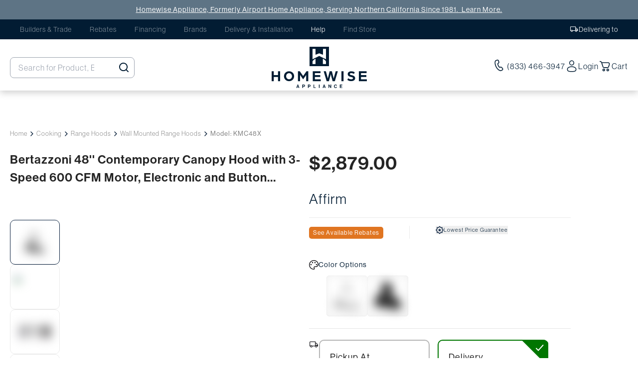

--- FILE ---
content_type: text/html; charset=utf-8
request_url: https://www.homewiseappliance.com/bertazzoni-48-contemporary-canopy-hood-1-motor-600-cfm-stainless-steel-kmc48x
body_size: 45089
content:
<!DOCTYPE html><html lang="en"><head><meta charSet="utf-8"/><meta name="viewport" content="width=device-width, initial-scale=1"/><link rel="stylesheet" href="/_next/static/css/dbf0f735a4e109bd.css" data-precedence="next"/><link rel="stylesheet" href="/_next/static/css/53dad8ccc854d585.css" data-precedence="next"/><link rel="preload" as="script" fetchPriority="low" href="/_next/static/chunks/webpack-63a4a04b1b2e9bd1.js"/><script src="/_next/static/chunks/4bd1b696-16dcc2bec6e1bff8.js" async=""></script><script src="/_next/static/chunks/1255-85ff1a5f0637a914.js" async=""></script><script src="/_next/static/chunks/main-app-7c0bdfab52e93a92.js" async=""></script><script src="/_next/static/chunks/aaea2bcf-1ed18f9d9ef7fc64.js" async=""></script><script src="/_next/static/chunks/1356-c714d769d6dcddf8.js" async=""></script><script src="/_next/static/chunks/2619-d7a3cc16e06e254a.js" async=""></script><script src="/_next/static/chunks/2399-f993e8611491d280.js" async=""></script><script src="/_next/static/chunks/1213-32c2e00127e6f39a.js" async=""></script><script src="/_next/static/chunks/6286-eb35642fd2835811.js" async=""></script><script src="/_next/static/chunks/3963-a6f3a3b353a72821.js" async=""></script><script src="/_next/static/chunks/5946-dbb35c5dea98dc69.js" async=""></script><script src="/_next/static/chunks/3171-658420e951ba66b6.js" async=""></script><script src="/_next/static/chunks/2544-53c1e7d7df2d05a3.js" async=""></script><script src="/_next/static/chunks/8146-dd1a171e03293630.js" async=""></script><script src="/_next/static/chunks/3867-94f733ebc79dc2b9.js" async=""></script><script src="/_next/static/chunks/9648-38a2e5d9300236e4.js" async=""></script><script src="/_next/static/chunks/5376-ebb23222d81049cd.js" async=""></script><script src="/_next/static/chunks/8163-b43d3c6e88405b49.js" async=""></script><script src="/_next/static/chunks/8565-1084cf866b353fde.js" async=""></script><script src="/_next/static/chunks/218-9d0e03b58ffbf3e2.js" async=""></script><script src="/_next/static/chunks/5259-d5f6dedacd9601fe.js" async=""></script><script src="/_next/static/chunks/9201-166608406aefa8b5.js" async=""></script><script src="/_next/static/chunks/7650-3647f352e9f3d873.js" async=""></script><script src="/_next/static/chunks/3931-d0bd0165d8a5efd0.js" async=""></script><script src="/_next/static/chunks/2500-dd18b9a45ca0a386.js" async=""></script><script src="/_next/static/chunks/71-67888f4c0200af19.js" async=""></script><script src="/_next/static/chunks/app/layout-5e1c1fd5e2283608.js" async=""></script><script src="/_next/static/chunks/app/error-10277f522ae4cb10.js" async=""></script><script src="/_next/static/chunks/app/(static)/not-found-eef1acfe22b998ba.js" async=""></script><link rel="preload" href="https://apps.bazaarvoice.com/deployments/airport/main_site/production/en_US/bv.js" as="script"/><link rel="preload" href="https://www.googletagmanager.com/gtag/js?id=G-YWPDNCDRCQ" as="script"/><link rel="preload" href="https://script.crazyegg.com/pages/scripts/0106/1352.js" as="script"/><link rel="preload" href="https://cdn-scripts.signifyd.com/api/script-tag.js" as="script"/><link rel="preload" href="https://aklscjjyui.chat.digital.ringcentral.com/chat/6aecff6ccaf5b73f86d0c6cc/loader.js" as="script"/><link rel="preload" href="https://cdn01.basis.net/assets/up.js?um=1" as="script"/><link rel="preload" href="https://www.googletagmanager.com/gtag/js?id=DC-14614498" as="script"/><link rel="preload" href="//cdn.brcdn.com/v1/br-trk-8070.js" as="script"/><link rel="stylesheet" href="https://use.typekit.net/huv8jvh.css"/><noscript><iframe src="https://www.googletagmanager.com/ns.html?id=GTM-TX5R4HKH" height="0" width="0" style="display:none;visibility:hidden"></iframe><iframe src="https://www.googletagmanager.com/ns.html?id=GTM-M46WBXCX" height="0" width="0" style="display:none;visibility:hidden"></iframe></noscript><script src="/_next/static/chunks/polyfills-42372ed130431b0a.js" noModule=""></script></head><body><div hidden=""><!--$?--><template id="B:0"></template><!--/$--></div><!--$?--><template id="B:1"></template><div></div><!--/$--><!--$?--><template id="B:2"></template><div></div><!--/$--><div role="region" aria-label="Notifications (F8)" tabindex="-1" style="pointer-events:none"><ol tabindex="-1" class="fixed bottom-0 right-0 z-[9999990000] flex max-h-screen w-full max-w-[275px] flex-col-reverse p-4 sm:bottom-0 sm:right-0 sm:top-auto sm:flex-col md:max-w-[420px]"></ol></div><div class="border-t border-[#D2D2D7]"><div class="bg-[#5E7485] px-5 py-[9px] formerly-header text-center text-white text-[14px] font-medium relative z-[2]"><a class="underline hover:no-underline" href="/about-us">Homewise Appliance, Formerly Airport Home Appliance, Serving Northern California Since 1981.  Learn More.</a></div><footer class=" max-w-[1778px] px-5   mx-auto my-0 pt-[32px] "><div class="flex gap-2 justify-between pb-[30px] mxl:grid mxl:grid-cols-6 gap-y-5 smd:flex smd:flex-col"><div class="w-[308px]  mxl:row-start-2 mxl:col-start-1 mxl:col-end-4 mxl:w-full text-[15px] leading-[22px]"><div class="mb-10"><a href="/"><svg xmlns="http://www.w3.org/2000/svg" width="241" height="37" fill="none"><path fill="#021C33" d="M0 0v37h37V0H0Zm11.493 32.971H5.645v-4.404c0-1.679 2.265-3.375 3.657-4.326l2.191-1.513v10.245-.002Zm19.796 0h-5.848V22.726l2.191 1.514c1.39.949 3.657 2.647 3.657 4.326v4.405Zm.064-9.037-12.915-6.3-12.784 6.302V4.029h5.848v11.227l6.926-2.7 7.077 2.7V4.029h5.848v19.905ZM59.167 28.964c-5.313 0-8.677-2.456-8.81-6.755h4.592c.24 2.163 1.655 3.124 4.218 3.124 1.762 0 3.418-.694 3.418-2.323 0-1.735-1.682-2.109-4.566-2.777-3.871-.88-7.021-1.842-7.021-5.98 0-4.112 3.364-5.98 7.742-5.98 4.379 0 7.476 2.029 7.77 5.927h-4.46c-.24-1.549-1.468-2.457-3.443-2.457-1.87 0-3.124.801-3.124 2.056 0 1.549 1.709 1.896 4.832 2.59 3.578.8 6.862 1.976 6.862 6.167 0 4.112-3.47 6.408-8.01 6.408Zm10.344-.48V14.28h4.032v2.216h.08c.908-1.682 2.27-2.617 4.272-2.617 1.869 0 3.177.935 3.898 2.697h.053c1.175-1.896 2.723-2.697 4.512-2.697 3.15 0 4.78 2.083 4.78 5.233v9.371h-4.166v-8.677c0-1.548-.747-2.483-2.109-2.483-1.495 0-2.43 1.255-2.43 3.07v8.09h-4.191v-8.677c0-1.548-.694-2.483-2.083-2.483-1.468 0-2.456 1.255-2.456 3.07v8.09h-4.192Zm33.405 0c-.214-.321-.401-.935-.481-1.736h-.053c-.935 1.308-2.11 2.11-4.299 2.11-2.803 0-4.86-1.496-4.86-4.3 0-3.15 2.484-3.95 5.58-4.325 2.537-.347 3.579-.747 3.579-1.815 0-1.015-.668-1.709-2.11-1.709-1.602 0-2.376.748-2.483 1.87h-3.87c.106-2.43 2.082-4.7 6.3-4.7 1.815 0 3.097.267 4.085.854 1.468.855 2.162 2.323 2.162 4.246v7.288c0 1.122.161 1.736.534 1.976v.24h-4.084Zm-3.525-2.377c1.869 0 3.097-1.174 3.097-2.723v-1.842c-.614.373-1.521.587-2.456.8-1.842.401-2.723.855-2.723 2.083 0 1.228.934 1.682 2.082 1.682ZM113.33 14.28v2.536h.08c.908-1.976 2.19-2.777 3.952-2.777.4 0 .694.027.881.107v3.658h-.107a4.915 4.915 0 0 0-.881-.08c-2.27-.027-3.765 1.388-3.765 4.165v6.594h-4.191V14.28h4.031Zm6.352 2.67v-2.67h2.136V9.74h4.112v4.54h2.777v2.67h-2.777v7.048c0 1.068.587 1.362 1.575 1.362.267 0 .694-.027.961-.054h.214v3.124c-.454.08-1.308.214-2.43.214-2.643 0-4.432-.855-4.432-3.738V16.95h-2.136Zm11.252 11.533v-4.378h4.432v4.378h-4.432Zm22.644.454c-5.794 0-9.745-4.378-9.745-10.305 0-5.928 3.818-10.36 9.745-10.36 2.189 0 4.085.534 5.446 1.549 1.789 1.308 2.83 3.257 3.071 5.5h-4.539c-.267-1.869-1.762-3.257-4.005-3.257-3.391 0-5.073 2.803-5.073 6.568 0 3.79 1.976 6.54 5.1 6.54 2.429 0 3.925-1.575 4.138-3.63h4.566c-.134 1.975-1.042 3.818-2.403 5.153-1.495 1.468-3.524 2.242-6.301 2.242Zm14.978-14.844c0 .133 0 1.281-.026 2.216h.08c.854-1.522 2.296-2.43 4.272-2.43 3.123 0 4.939 2.083 4.939 5.26v9.344h-4.165V19.94c0-1.549-.828-2.59-2.376-2.59-1.629 0-2.724 1.308-2.724 3.124v8.01h-4.191V8.62h4.191v5.473Zm18.783 14.844c-4.538 0-7.529-3.284-7.529-7.529 0-4.272 2.991-7.529 7.529-7.529 4.513 0 7.476 3.257 7.476 7.53 0 4.244-2.963 7.528-7.476 7.528Zm-.026-3.043c2.082 0 3.257-1.816 3.257-4.486 0-2.696-1.175-4.539-3.257-4.539-2.136 0-3.257 1.843-3.257 4.54 0 2.67 1.121 4.485 3.257 4.485Zm9.59-13.617V8.62h4.245v3.657h-4.245Zm.027 16.206V14.28h4.192v14.203h-4.192Zm13.77.454c-4.539 0-7.476-3.284-7.476-7.529 0-4.272 2.91-7.529 7.369-7.529 3.791 0 6.141 2.163 6.648 5.26h-4.058c-.294-1.308-1.148-2.136-2.537-2.136-2.109 0-3.177 1.735-3.177 4.405 0 2.59 1.068 4.352 3.177 4.352 1.549 0 2.483-.934 2.67-2.563h4.032c-.134 3.23-2.697 5.74-6.648 5.74Zm15.435-.026c-4.645 0-7.502-3.258-7.502-7.503 0-4.272 2.964-7.529 7.289-7.529 2.029 0 3.631.668 4.886 1.816 1.602 1.548 2.323 3.951 2.296 6.755h-10.359c.267 2.135 1.415 3.417 3.444 3.417 1.308 0 2.136-.507 2.59-1.388h4.058c-.721 2.51-3.044 4.432-6.702 4.432Zm-.213-12.068c-1.922 0-2.884 1.228-3.151 3.177h6.061c-.133-1.976-1.255-3.177-2.91-3.177Zm9.069 11.64v-4.378h4.432v4.378h-4.432Z"></path></svg></a></div><h3 class=" text-blue3  font-bold mb-3 uppercase ">Sales and Customer Service</h3><div class=" text-blue5 mb-4 inline-flex gap-[5px] items-center cursor-pointer"><svg xmlns="http://www.w3.org/2000/svg" width="11px" height="13px" fill="none" viewBox="0 0 11 13"><path fill=" black" d="M0 12.373V2.18c0-.307.095-.568.286-.781a.904.904 0 01.7-.32h5.478a2.55 2.55 0 00-.047.454c-.002.15.007.304.026.46H.986c-.042 0-.08.02-.115.059a.189.189 0 00-.053.128v7.968l.764-.844h7.796c.042 0 .08-.02.115-.058a.189.189 0 00.052-.13V4.504c.157-.04.303-.09.437-.15.135-.061.262-.141.382-.24v5.003c0 .308-.096.568-.287.781a.904.904 0 01-.7.32H1.93L0 12.373zM.818 2.18v7.546-7.733.187zM9 3.351c-.416 0-.77-.163-1.062-.489A1.716 1.716 0 017.5 1.676c0-.465.146-.86.438-1.187C8.23.163 8.584 0 9 0c.416 0 .77.163 1.062.49.292.325.438.72.438 1.186 0 .464-.146.86-.438 1.186-.292.326-.646.49-1.062.49z"></path></svg> <div class="cursor-pointer flex items-center justify-center"><p>Live Chat</p></div> |<!-- --> <span class=" text-black3"><a aria-label="call +18334663947" class="text-blue5" href="tel:+18334663947">(833) 466-3947</a></span> <!-- -->|<!-- --> <a aria-label="Email Us" href="/contact">Email</a></div><h3 class=" text-blue3  font-bold mb-3 uppercase ">Customer Service Weekly Hours</h3><div class=" mb-6 flex  gap-[5px]"><svg xmlns="http://www.w3.org/2000/svg" width="19" height="19" fill="none" viewBox="0 0 19 19"><mask id="mask0_6419_5395" style="mask-type:alpha" width="19" height="19" x="0" y="0" maskUnits="userSpaceOnUse"><path fill="#D9D9D9" d="M0 0H19V19H0z"></path></mask><g mask="url(#mask0_6419_5395)"><path fill="#000" d="M9.502 17.416c-.99 0-1.917-.188-2.781-.564a7.244 7.244 0 01-2.256-1.524A7.242 7.242 0 012.94 13.07a6.894 6.894 0 01-.564-2.78c0-.99.188-1.917.564-2.781a7.242 7.242 0 011.524-2.256A7.242 7.242 0 016.72 3.73a6.893 6.893 0 012.78-.564c.99 0 1.917.188 2.781.564a7.242 7.242 0 012.257 1.524 7.24 7.24 0 011.524 2.256c.376.864.564 1.791.564 2.78 0 .99-.188 1.917-.564 2.781a7.24 7.24 0 01-1.524 2.257 7.244 7.244 0 01-2.257 1.524 6.894 6.894 0 01-2.78.564zm2.216-3.8l1.109-1.109-2.534-2.533V6.332H8.71v4.275l3.008 3.009zM4.435 1.859l1.108 1.109L2.18 6.332 1.07 5.224l3.365-3.365zm10.133 0l3.365 3.365-1.108 1.108-3.365-3.364 1.108-1.109zM9.502 15.832c1.543 0 2.853-.537 3.928-1.613 1.076-1.075 1.613-2.385 1.613-3.928 0-1.544-.537-2.854-1.613-3.929-1.075-1.075-2.385-1.613-3.928-1.613-1.544 0-2.854.538-3.93 1.613C4.499 7.437 3.96 8.747 3.96 10.291c0 1.543.538 2.853 1.613 3.928 1.075 1.076 2.385 1.613 3.929 1.613z"></path></g></svg><div><p class=" text-blue5">Mon - Fri: 8:00 AM to 7:00 PM PST</p><p class=" text-blue5">Sat - Sun: 9:00 AM to 6:00 PM PST</p></div></div><h3 class=" text-blue3  font-bold mb-5 uppercase "><a href="/stores">Store Hours &amp; Locations</a></h3><h3 class=" text-blue3  font-bold mb-5 uppercase ">Follow us on</h3><div class="flex gap-[10px] items-center"><a target="_blank" href="https://www.facebook.com/homewiseappliance/"><img alt="Facebook" loading="lazy" width="24" height="24" decoding="async" data-nimg="1" style="color:transparent" srcSet="/_next/image?url=%2F_next%2Fstatic%2Fmedia%2FFB.d9946209.svg&amp;w=32&amp;q=75 1x, /_next/image?url=%2F_next%2Fstatic%2Fmedia%2FFB.d9946209.svg&amp;w=48&amp;q=75 2x" src="/_next/image?url=%2F_next%2Fstatic%2Fmedia%2FFB.d9946209.svg&amp;w=48&amp;q=75"/></a><a target="_blank" href="https://x.com/HomewiseApplian"><img alt="Twitter" loading="lazy" width="16" height="16" decoding="async" data-nimg="1" style="color:transparent" srcSet="/_next/image?url=%2F_next%2Fstatic%2Fmedia%2Fx.5edf9029.svg&amp;w=16&amp;q=75 1x, /_next/image?url=%2F_next%2Fstatic%2Fmedia%2Fx.5edf9029.svg&amp;w=32&amp;q=75 2x" src="/_next/image?url=%2F_next%2Fstatic%2Fmedia%2Fx.5edf9029.svg&amp;w=32&amp;q=75"/></a><a target="_blank" href="https://www.instagram.com/airportappliance/"><img alt="Instagram" loading="lazy" width="24" height="24" decoding="async" data-nimg="1" style="color:transparent" srcSet="/_next/image?url=%2F_next%2Fstatic%2Fmedia%2FInsta.8ecc6110.svg&amp;w=32&amp;q=75 1x, /_next/image?url=%2F_next%2Fstatic%2Fmedia%2FInsta.8ecc6110.svg&amp;w=48&amp;q=75 2x" src="/_next/image?url=%2F_next%2Fstatic%2Fmedia%2FInsta.8ecc6110.svg&amp;w=48&amp;q=75"/></a><a target="_blank" href="https://www.linkedin.com/company/airport-home-appliance/"><img alt="LinkedIn" loading="lazy" width="24" height="24" decoding="async" data-nimg="1" style="color:transparent" srcSet="/_next/image?url=%2F_next%2Fstatic%2Fmedia%2Flinkedin.24798119.svg&amp;w=32&amp;q=75 1x, /_next/image?url=%2F_next%2Fstatic%2Fmedia%2Flinkedin.24798119.svg&amp;w=48&amp;q=75 2x" src="/_next/image?url=%2F_next%2Fstatic%2Fmedia%2Flinkedin.24798119.svg&amp;w=48&amp;q=75"/></a><a target="_blank" href="https://www.youtube.com/user/airportappliance/"><img alt="YouTube" loading="lazy" width="24" height="24" decoding="async" data-nimg="1" style="color:transparent" srcSet="/_next/image?url=%2F_next%2Fstatic%2Fmedia%2Fyoutube.50794530.svg&amp;w=32&amp;q=75 1x, /_next/image?url=%2F_next%2Fstatic%2Fmedia%2Fyoutube.50794530.svg&amp;w=48&amp;q=75 2x" src="/_next/image?url=%2F_next%2Fstatic%2Fmedia%2Fyoutube.50794530.svg&amp;w=48&amp;q=75"/></a></div></div><div class="w-full hidden smd:block" data-orientation="vertical"><div data-state="closed" data-orientation="vertical" class="bg-[#F6F6F6] border-none rounded-[8px] mb-2"><h3 data-orientation="vertical" data-state="closed" class="flex"><button type="button" aria-controls="radix-_R_aj8db_" aria-expanded="false" data-state="closed" data-orientation="vertical" id="radix-_R_2j8db_" class="flex flex-1 gap-3 items-center justify-between p-6 rounded-[5px] bg-white transition-all hover:underline [&amp;[data-state=open]&gt;svg]:rotate-180 px-5 text-[#0C2340] text-[14px] uppercase font-medium" data-radix-collection-item=""><span>COMPANY INFO</span><svg xmlns="http://www.w3.org/2000/svg" width="24px" height="12px" fill="none" viewBox="0 0 15 9"><path stroke="#0C2340" stroke-linecap="round" stroke-linejoin="round" stroke-width="2" d="M1 1.023l6.5 6.96 6.5-6.96"></path></svg></button></h3><div data-state="closed" id="radix-_R_aj8db_" hidden="" role="region" aria-labelledby="radix-_R_2j8db_" data-orientation="vertical" class="overflow-hidden text-[#3D3D3D] leading-[26px] transition-all data-[state=closed]:animate-accordion-up data-[state=open]:animate-accordion-down p-[0px_24px_24px_24px] bg-white px-5" style="--radix-accordion-content-height:var(--radix-collapsible-content-height);--radix-accordion-content-width:var(--radix-collapsible-content-width)"></div></div><div data-state="closed" data-orientation="vertical" class="bg-[#F6F6F6] border-none rounded-[8px] mb-2"><h3 data-orientation="vertical" data-state="closed" class="flex"><button type="button" aria-controls="radix-_R_cj8db_" aria-expanded="false" data-state="closed" data-orientation="vertical" id="radix-_R_4j8db_" class="flex flex-1 gap-3 items-center justify-between p-6 rounded-[5px] bg-white transition-all hover:underline [&amp;[data-state=open]&gt;svg]:rotate-180 px-5 text-[#0C2340] text-[14px] uppercase font-medium" data-radix-collection-item="">SHOPPING TOOLS<svg xmlns="http://www.w3.org/2000/svg" width="24px" height="12px" fill="none" viewBox="0 0 15 9"><path stroke="#0C2340" stroke-linecap="round" stroke-linejoin="round" stroke-width="2" d="M1 1.023l6.5 6.96 6.5-6.96"></path></svg></button></h3><div data-state="closed" id="radix-_R_cj8db_" hidden="" role="region" aria-labelledby="radix-_R_4j8db_" data-orientation="vertical" class="overflow-hidden text-[#3D3D3D] leading-[26px] transition-all data-[state=closed]:animate-accordion-up data-[state=open]:animate-accordion-down p-[0px_24px_24px_24px] bg-white px-5" style="--radix-accordion-content-height:var(--radix-collapsible-content-height);--radix-accordion-content-width:var(--radix-collapsible-content-width)"></div></div><div data-state="closed" data-orientation="vertical" class="mb-[5px] bg-[#F6F6F6] border-none rounded-[8px]"><h3 data-orientation="vertical" data-state="closed" class="flex"><button type="button" aria-controls="radix-_R_ej8db_" aria-expanded="false" data-state="closed" data-orientation="vertical" id="radix-_R_6j8db_" class="flex flex-1 gap-3 items-center justify-between p-6 rounded-[5px] bg-white transition-all hover:underline [&amp;[data-state=open]&gt;svg]:rotate-180 px-5 text-[#0C2340] text-[14px] uppercase font-medium" data-radix-collection-item="">RESOURCES<svg xmlns="http://www.w3.org/2000/svg" width="24px" height="12px" fill="none" viewBox="0 0 15 9"><path stroke="#0C2340" stroke-linecap="round" stroke-linejoin="round" stroke-width="2" d="M1 1.023l6.5 6.96 6.5-6.96"></path></svg></button></h3><div data-state="closed" id="radix-_R_ej8db_" hidden="" role="region" aria-labelledby="radix-_R_6j8db_" data-orientation="vertical" class="overflow-hidden text-[#3D3D3D] leading-[26px] transition-all data-[state=closed]:animate-accordion-up data-[state=open]:animate-accordion-down p-[0px_24px_24px_24px] bg-white px-5" style="--radix-accordion-content-height:var(--radix-collapsible-content-height);--radix-accordion-content-width:var(--radix-collapsible-content-width)"></div></div></div><div class=" smd:hidden w-[235px] mxl:w-full mxl:col-start-1 mxl:col-end-3 "><h3 class=" text-blue3  font-bold mb-3 pb-3 uppercase ">COMPANY INFO</h3><ul class=" text-black text-sm flex flex-col gap-3"><a class="hover:underline" href="/about-us">About Homewise Appliance</a><a class="hover:underline" href="/careers">Careers</a><a class="hover:underline" href="/authorized-online-dealer">Authorized Online Dealer</a><a class="hover:underline" href="/terms-and-conditions">Terms and Conditions</a><a class="hover:underline" href="/privacy-policy-cookie-restriction-mode">Privacy Policy</a><a class="hover:underline" href="/sms-terms">SMS terms</a><a class="hover:underline" href="/california-privacy-rights">California Privacy Rights</a><a class="hover:underline" href="/accessibility-statement">Accessibility</a><a class="hover:underline" href="/contact">Contact Us</a></ul></div><div class="smd:hidden w-[235px] mxl:w-full  mxl:col-start-3 mxl:col-end-5"><h3 class=" text-blue3  font-bold mb-3 pb-3 uppercase ">SHOPPING TOOLS</h3><ul class=" text-black text-sm flex flex-col gap-3"><a class="hover:underline" href="/brands">Shop by Brands</a><a class="hover:underline" href="/top-deals">Top Deals</a><a class="hover:underline" href="/stores">Stores</a><a class="hover:underline" href="/rebates">Rebates</a><a class="hover:underline" href="/outlet">Shop Outlet</a><a class="hover:underline" target="_blank" rel="noopener noreferrer" href="https://homewiseappliance.ntddigital.com/">Mandarin</a><a class="hover:underline" href="/trade">Builders &amp; Trade</a><a class="hover:underline" href="/bodewell">Bodewell</a><a class="hover:underline" href="/track-your-order">Track Your Order</a></ul></div><div class="smd:hidden w-[235px] mxl:w-full  mxl:col-start-5 mxl:col-end-7"><h3 class=" text-blue3  font-bold mb-3 pb-3 uppercase ">RESOURCES</h3><ul class=" text-black text-sm flex flex-col gap-3"><a class="hover:underline" href="/appliance-delivery">Appliance Delivery</a><a class="hover:underline" href="/premium-installation">Premium Installation Guarantee</a><a class="hover:underline" href="/appliance-installation">Appliance Installation</a><a class="hover:underline" href="/customer-pickup">Customer Pickup</a><a class="hover:underline" href="/return-policy">Return Policy</a><a class="hover:underline" href="/allstate-protection">Warranty Support</a><a class="hover:underline" href="/financing">Financing</a><a class="hover:underline" href="/low-price-guarantee">Low Price Guarantee</a><a class="hover:underline" href="/donation">Donation</a><a class="hover:underline" href="/blog">Blog</a><a class="hover:underline" href="/events">Events</a></ul></div><div class="  w-[363px] mxl:w-full  mxl:row-start-2 mxl:col-start-5 mxl:col-end-7"><h2 class=" text-[20px] smd:text-[14px] smd:font-medium leading-[34px] font-bold uppercase">Sign up now</h2><p class=" smd:text-[13px] mb-4 text-[14px] leading-[23px]">Stay in the loop, with exclusive offers and product previews.</p><form><div class="grid"><input type="hidden" name="subject" value="Newsletter"/><div class="relative mb-5"><input type="text" placeholder=" " class="flex bg-background text-sm ring-offset-background file:border-0 file:bg-transparent file:text-sm file:font-medium placeholder:text-muted-foreground focus-visible:outline-none disabled:cursor-not-allowed disabled:opacity-50 peer w-full h-[50px] px-3 py-2 border border-gray-300 rounded-[8px] text-black focus:outline-none focus:border-blue-500" maxLength="25" name="name" value=""/><label class="absolute left-3 top-1/2 transform -translate-y-1/2 text-gray-500 transition-all duration-200 pointer-events-none px-1 text-[14px] peer-placeholder-shown:top-1/2 peer-placeholder-shown:-translate-y-1/2 peer-placeholder-shown:text-gray-500 peer-placeholder-shown:text-[14px] peer-focus:top-[6px] peer-focus:text-xs peer-focus:text-gray-700 peer-focus:bg-white bg-white">Name*</label></div></div><div class="grid"><div class="relative mb-5"><input type="text" placeholder=" " class="flex bg-background text-sm ring-offset-background file:border-0 file:bg-transparent file:text-sm file:font-medium placeholder:text-muted-foreground focus-visible:outline-none disabled:cursor-not-allowed disabled:opacity-50 peer w-full h-[50px] px-3 py-2 border border-gray-300 rounded-[8px] text-black focus:outline-none focus:border-blue-500" maxLength="1000" name="email" value=""/><label class="absolute left-3 top-1/2 transform -translate-y-1/2 text-gray-500 transition-all duration-200 pointer-events-none px-1 text-[14px] peer-placeholder-shown:top-1/2 peer-placeholder-shown:-translate-y-1/2 peer-placeholder-shown:text-gray-500 peer-placeholder-shown:text-[14px] peer-focus:top-[6px] peer-focus:text-xs peer-focus:text-gray-700 peer-focus:bg-white bg-white">Email Address</label></div></div><div class=" flex items-center justify-center mt-[5px] mb-[13px]"><button class="inline-flex items-center justify-center whitespace-nowrap font-medium ring-offset-background transition-colors focus-visible:outline-none focus-visible:ring-2 focus-visible:ring-ring focus-visible:ring-offset-2 disabled:pointer-events-none disabled:opacity-50 hover:bg-[#AF1A30] px-4 py-2 text-[14px] w-full mzx-w-[300px] bg-blue2 text-white h-[38px] rounded-[8px]" type="submit">Sign Up</button></div></form><button class="justify-center whitespace-nowrap font-medium ring-offset-background transition-colors focus-visible:outline-none focus-visible:ring-2 focus-visible:ring-ring focus-visible:ring-offset-2 disabled:pointer-events-none disabled:opacity-50 smd:mt-3 py-[11px] px-[19px] border border-blue2 hover:bg-inherit text-blue2 bg-transparent h-[54px] text-[15px] inline-flex items-center gap-3 rounded-[6px]" type="button" aria-haspopup="dialog" aria-expanded="false" aria-controls="radix-_R_9j8db_" data-state="closed"><img alt="Feedback Icon" loading="lazy" width="32" height="32" decoding="async" data-nimg="1" style="color:transparent" srcSet="/_next/image?url=%2F_next%2Fstatic%2Fmedia%2FFEEDBACK-ICON.ee9c692b.svg&amp;w=32&amp;q=75 1x, /_next/image?url=%2F_next%2Fstatic%2Fmedia%2FFEEDBACK-ICON.ee9c692b.svg&amp;w=64&amp;q=75 2x" src="/_next/image?url=%2F_next%2Fstatic%2Fmedia%2FFEEDBACK-ICON.ee9c692b.svg&amp;w=64&amp;q=75"/>Feedback</button></div></div><div class="text-center text-black flex justify-center flex-col  gap-[10px] py-[15px] items-center border-t border-gray-15"><p class=" text-[15px] leading-[22px]">Copyright © 2009 - <!-- -->2026<!-- --> <b>Homewise Appliance</b> All Rights Reserve.</p><p class=" text-[15px] leading-[22px]"><span><a class="cursor-pointer hover:underline" href="/privacy-policy-cookie-restriction-mode">Privacy Policy</a> | </span><span><a class="cursor-pointer hover:underline" href="/terms-and-conditions">Terms and Conditions</a> | </span><span><a class="cursor-pointer hover:underline" href="/accessibility-statement">Accessibility</a></span></p></div></footer></div><script>requestAnimationFrame(function(){$RT=performance.now()});</script><script src="/_next/static/chunks/webpack-63a4a04b1b2e9bd1.js" id="_R_" async=""></script><div hidden id="S:1"><header class=" main-header z-[15] fixed right-0 left-0 top-0 lg:h-[110px] transition ease-in-out duration-[250ms] bg-white shadow-[0px_4px_14px_0px_#00000033] "><div class="bg-[#5E7485] px-5 lg:hidden py-[9px] formerly-header text-center text-white text-[14px] font-medium relative z-[2] show"><a class="underline hover:no-underline" href="/about-us">Homewise Appliance, Formerly Airport Home Appliance, Serving Northern California Since 1981.  Learn More.</a></div><div class="lg:hidden blue-header bg-[#021C33] text-white relative z-[1] show"><div class=" text-xs max-w-[1492px] px-[22px] mx-auto flex justify-between items-center py-[11px] gap-3 flex-wrap "><div class="flex items-center lg:px-[0] lg:bg-[#F1F1F1] "><nav class="flex items-center lg:flex-col lg:items-start w-full"><a class="pointer-events-none opacity-50
        hover:text-gray-300 text-[14px] lg:text-[14px] px-p18 mlg:px-[10px] 
        lg:px-[15px] lg:py-3 lg:border-b lg:border-[#B2B2B3] lg:w-full" href="/trade">Builders &amp; Trade</a><a class="pointer-events-none opacity-50
        hover:text-gray-300 text-[14px] lg:text-[14px] px-p18 mlg:px-[10px] 
        lg:px-[15px] lg:py-3 lg:border-b lg:border-[#B2B2B3] lg:w-full" href="/rebates">Rebates</a><a class="pointer-events-none opacity-50
        hover:text-gray-300 text-[14px] lg:text-[14px] px-p18 mlg:px-[10px] 
        lg:px-[15px] lg:py-3 lg:border-b lg:border-[#B2B2B3] lg:w-full" href="/financing">Financing</a><a class="pointer-events-none opacity-50
        hover:text-gray-300 text-[14px] lg:text-[14px] px-p18 mlg:px-[10px] 
        lg:px-[15px] lg:py-3 lg:border-b lg:border-[#B2B2B3] lg:w-full" href="/brands">Brands</a><a class="pointer-events-none opacity-50
        hover:text-gray-300 text-[14px] lg:text-[14px] px-p18 mlg:px-[10px] 
        lg:px-[15px] lg:py-3 lg:border-b lg:border-[#B2B2B3] lg:w-full" href="/delivery-and-installation">Delivery &amp; Installation</a><div class="px-p18 mlg:px-[10px] lg:px-[15px] lg:py-3 lg:border-b lg:border-[#B2B2B3] lg:w-full cursor-pointer text-[14px]"><div class="cursor-pointer hover:text-gray-300" type="button" aria-haspopup="dialog" aria-expanded="false" aria-controls="radix-_R_355db_" data-state="closed">Help</div></div><a class="pointer-events-none opacity-50
        hover:text-gray-300 text-[14px] lg:text-[14px] px-p18 mlg:px-[10px] 
        lg:px-[15px] lg:py-3 lg:border-b lg:border-[#B2B2B3] lg:w-full" href="#"><div class="text-xs leading-14 flex items-center gap-2 text-center  text-wrap"><div class="hover:text-gray-300 lg:hover:text-inherit lg:hover:bg-gray-50 lg:border-b lg:border-[#B2B2B3] lg:w-full cursor-pointer lg:flex lg:gap-3 lg:p-0 lg:border-none" type="button" aria-haspopup="dialog" aria-expanded="false" aria-controls="radix-_R_3l5db_" data-state="closed"><p class=" inline-flex items-center gap-3 text-[14px] lg:flex">Find Store</p><p class=" hidden lg:font-normal lg:text-[11px]">Closed</p></div></div></a></nav></div><div class="flex text-[14px] items-center lg:flex-col lg:items-start lg:px-[0] lg:bg-[#F1F1F1]  "><div class="hover:text-gray-300 lg:hover:text-inherit lg:hover:bg-gray-50 pr-p18 lg:py-3 lg:border-b lg:border-[#B2B2B3] lg:w-full cursor-pointer lg:text-[12px] lg:px-[15px]" type="button" aria-haspopup="dialog" aria-expanded="false" aria-controls="radix-_R_95db_" data-state="closed"><p class="flex items-center gap-1"><svg xmlns="http://www.w3.org/2000/svg" width="18px" height="18px" fill="none" viewBox="0 0 18 18" class=" lg:hidden"><mask id="mask0_4203_11339" style="mask-type:alpha" width="18px" height="18px" x="0" y="0" maskUnits="userSpaceOnUse"><path fill="#D9D9D9" d="M0 0H17.156V17.156H0z"></path></mask><g mask="url(#mask0_4203_11339)"><path fill="white" d="M4.168 13.983a1.932 1.932 0 01-1.42-.586 1.937 1.937 0 01-.585-1.421H.953V4.51c0-.361.125-.667.375-.917s.556-.375.917-.375h9.733V5.94h1.897l2.31 3.093v2.942h-1.292c0 .557-.196 1.031-.586 1.421-.39.39-.865.586-1.423.586a1.932 1.932 0 01-1.421-.586 1.937 1.937 0 01-.585-1.421H6.177c0 .559-.195 1.033-.586 1.422a1.94 1.94 0 01-1.423.585zm.002-1.073c.262 0 .483-.09.664-.27.18-.181.27-.402.27-.664a.903.903 0 00-.27-.664.903.903 0 00-.664-.271.903.903 0 00-.664.27.903.903 0 00-.27.665c0 .262.09.483.27.664.18.18.402.27.664.27zm-2.145-2.007h.517a1.9 1.9 0 01.66-.666c.287-.179.61-.268.968-.268.35 0 .67.088.962.265.291.177.513.4.666.67h5.108V4.29h-8.66a.21.21 0 00-.152.069.21.21 0 00-.069.151v6.392zm10.86 2.007c.263 0 .484-.09.665-.27.18-.181.27-.402.27-.664a.903.903 0 00-.27-.664.903.903 0 00-.665-.271.903.903 0 00-.663.27.903.903 0 00-.271.665c0 .262.09.483.27.664.181.18.402.27.665.27zm-.907-3.436h3.203l-1.856-2.461h-1.347v2.46z"></path></g></svg> Delivering to<!-- --> </p></div></div></div></div><div class="search-header relative z-[2] 
          show
        "><div class="container max-w-[1490px] px-10  justify-between grid  items-center gap-7 text-[#021C33] lg:gap-2 mxl:px-5 lg:py-[16px]   pt-[15px] pb-[5px] grid-cols-[1fr_auto_1fr]"><button class="hidden lg:block"><svg xmlns="http://www.w3.org/2000/svg" width="29" height="24" fill="none" class=" text-[#021C33]"><path stroke="currentColor" stroke-linecap="round" stroke-width="2" d="M2 4h4.5M26 4H12.5M26 19h-4.5M2 19h13.5M2 11.5h24"></path></svg></button><!--$?--><template id="B:3"></template><div class="animate-pulse rounded-md loader-bg w-full h-[42px]"></div><!--/$--><a class="center-logo" href="/"><svg xmlns="http://www.w3.org/2000/svg" width="191" height="83" class="lg:hidden text-[#021C33]" fill="none"><g fill="currentColor" clip-path="url(#a)"><path d="M4.286 49.313v7.748h8.48v-7.748h4.286V69.16h-4.285v-8.423h-8.48v8.423H0V49.312h4.286ZM29.674 67.872c-1.555-.882-2.77-2.086-3.64-3.612-.874-1.526-1.308-3.201-1.308-5.025 0-1.823.436-3.493 1.307-5.01.871-1.516 2.085-2.715 3.64-3.598 1.556-.882 3.304-1.322 5.246-1.322 1.942 0 3.69.442 5.245 1.322 1.555.883 2.77 2.082 3.64 3.598.872 1.517 1.308 3.187 1.308 5.01 0 1.824-.436 3.5-1.307 5.025a9.507 9.507 0 0 1-3.64 3.612c-1.556.883-3.306 1.323-5.246 1.323-1.94 0-3.69-.44-5.245-1.323ZM37.92 64.6a5.726 5.726 0 0 0 2.096-2.246c.507-.952.758-1.991.758-3.122 0-1.131-.253-2.166-.758-3.108a5.76 5.76 0 0 0-2.096-2.231 5.595 5.595 0 0 0-2.973-.819c-1.09 0-2.085.272-2.987.819a5.82 5.82 0 0 0-2.126 2.23c-.515.942-.772 1.978-.772 3.109 0 1.13.257 2.17.772 3.122a5.815 5.815 0 0 0 2.111 2.246c.891.546 1.893.818 3.002.818 1.11 0 2.08-.272 2.973-.818ZM56.476 49.305l3.124 4.41c.693.98 1.397 1.986 2.112 3.017.714 1.032 1.205 1.741 1.47 2.129l3.581-5.114 3.123-4.442h3.705v19.848h-4.286V56.595c-.082.142-.28.459-.598.95-.317.49-.719 1.093-1.208 1.807l-4.318 6.156-4.346-6.187a29.6 29.6 0 0 1-1.148-1.7c-.338-.54-.547-.882-.627-1.026v12.558h-4.287V49.305h3.705-.002ZM97.987 49.305v3.676H86.752v4.043h10.654v3.645H86.752v4.81h11.664v3.676h-15.95V49.306h15.521v-.001ZM108.791 49.306l3.215 11.702c.367 1.368.612 2.338.735 2.908.184-.959.407-1.93.673-2.908l2.97-11.702h4.44l2.94 11.702c.223.939.438 1.909.641 2.908l.184-.705.581-2.205 3.307-11.701h4.255l-5.909 19.88h-4.532l-3.032-11.273a26.403 26.403 0 0 1-.444-2.097 77.884 77.884 0 0 1-.229-1.363c-.02.142-.097.597-.229 1.363a26.403 26.403 0 0 1-.444 2.097l-3.031 11.272h-4.562l-5.878-19.88h4.349v.002ZM144.194 49.305v19.848h-4.286V49.305h4.286ZM154.99 68.382a12.77 12.77 0 0 1-3.072-1.847l1.506-3.192a12.58 12.58 0 0 0 2.82 1.536c.976.375 2.131.561 3.472.561.886 0 1.698-.197 2.438-.592.739-.395 1.107-.946 1.107-1.655 0-.453-.152-.822-.458-1.11a3.057 3.057 0 0 0-1.108-.65 24.183 24.183 0 0 0-1.832-.517c-1.458-.334-2.698-.718-3.721-1.153-1.024-.433-1.871-1.043-2.54-1.832-.67-.788-1.005-1.804-1.005-3.044 0-1.241.33-2.188.99-3.015.66-.828 1.531-1.453 2.613-1.877 1.082-.424 2.254-.636 3.516-.636 1.398 0 2.663.174 3.797.517 1.131.346 2.2.854 3.204 1.523l-1.506 3.191a9.543 9.543 0 0 0-2.584-1.138 10.777 10.777 0 0 0-2.911-.398c-.669 0-1.319.142-1.949.43-.631.284-.945.752-.945 1.402 0 .572.266 1.005.798 1.301.532.296 1.359.572 2.481.828 1.438.336 2.683.72 3.738 1.153a7.078 7.078 0 0 1 2.659 1.877c.719.818 1.079 1.867 1.079 3.148 0 1.28-.374 2.422-1.123 3.31-.748.887-1.718 1.548-2.91 1.981-1.192.433-2.467.65-3.826.65-1.99 0-3.565-.25-4.726-.752h-.002ZM190.571 49.305v3.676h-11.235v4.043h10.654v3.645h-10.654v4.81H191v3.676h-15.95V49.306h15.521v-.001ZM51.84 76.094h1.423l2.392 6.762H54.22l-.454-1.438h-2.449l-.446 1.438h-1.395l2.364-6.762Zm-.2 4.273h1.794l-.607-1.947c-.114-.36-.276-1.04-.276-1.04h-.018s-.17.682-.284 1.04l-.607 1.947h-.002ZM61.574 76.094h2.98c.79 0 1.376.226 1.776.634.38.387.607.917.607 1.542 0 1.277-.846 2.138-2.269 2.138h-1.67v2.45h-1.424V76.094ZM63 79.289h1.424c.72 0 1.1-.396 1.1-1.012s-.398-.992-1.082-.992h-1.443v2.004h.001ZM72.729 76.094h2.98c.789 0 1.375.226 1.775.634.38.387.607.917.607 1.542 0 1.277-.845 2.138-2.268 2.138h-1.671v2.45h-1.423V76.094Zm1.423 3.195h1.423c.72 0 1.1-.396 1.1-1.012s-.397-.992-1.082-.992H74.15v2.004h.002ZM83.882 76.096h1.375v5.616h3.19v1.144H83.88v-6.762l.002.002ZM94.813 76.094h1.375v6.762h-1.375v-6.762ZM104.635 76.094h1.423l2.391 6.762h-1.434l-.455-1.438h-2.448l-.446 1.438h-1.395l2.364-6.762Zm-.2 4.273h1.793l-.607-1.947a20.86 20.86 0 0 1-.275-1.04h-.018s-.171.682-.284 1.04l-.607 1.947h-.002ZM114.003 76.094h1.396l2.259 3.773c.219.369.475.946.475.946h.019s-.039-.7-.039-1.173v-3.546h1.357v6.762h-1.329l-2.317-3.735a11.93 11.93 0 0 1-.484-.935h-.018s.038.709.038 1.182v3.49h-1.357V76.094ZM124.928 79.498c0-2.004 1.253-3.537 3.255-3.537 1.671 0 2.658.992 2.801 2.278h-1.367c-.122-.681-.636-1.125-1.434-1.125-1.252 0-1.85 1.04-1.85 2.382 0 1.343.721 2.374 1.859 2.374.807 0 1.376-.482 1.462-1.191h1.348a2.387 2.387 0 0 1-.75 1.598c-.466.435-1.121.719-2.06.719-1.907 0-3.264-1.466-3.264-3.5v.002ZM136.789 76.096h4.992v1.153h-3.616v1.512h3.171v1.126h-3.171v1.825h3.646v1.144h-5.022v-6.762.002ZM75.978 0v38.898h39.045V0H75.979Zm12.129 34.663h-6.172v-4.63c0-1.765 2.39-3.549 3.86-4.548l2.312-1.591v10.77-.001Zm20.889 0h-6.171V23.892l2.312 1.591c1.467.998 3.859 2.783 3.859 4.548v4.632Zm.068-9.501-13.629-6.624-13.49 6.625V4.233h6.17v11.804l7.31-2.84 7.467 2.84V4.234h6.172V25.161Z"></path></g><defs><clipPath id="a"><path fill="#fff" d="M0 0h191v83H0z"></path></clipPath></defs></svg><svg xmlns="http://www.w3.org/2000/svg" width="151" height="27" class="lg:block hidden text-[#021C33]" fill="none"><path fill="currentColor" d="M35.528 2.942v4.947h5.244V2.942h2.65v12.67h-2.65v-5.377h-5.244v5.377h-2.65V2.942h2.65ZM51.229 14.791a5.974 5.974 0 0 1-2.252-2.306c-.54-.973-.809-2.043-.809-3.208s.27-2.23.809-3.199a5.999 5.999 0 0 1 2.252-2.296c.962-.563 2.043-.845 3.244-.845 1.2 0 2.282.282 3.244.845a6.007 6.007 0 0 1 2.252 2.296c.539.968.808 2.034.808 3.199s-.27 2.233-.808 3.208a5.974 5.974 0 0 1-2.252 2.306c-.963.563-2.044.845-3.244.845-1.2 0-2.283-.282-3.244-.845Zm5.1-2.088c.55-.348.983-.826 1.295-1.433a4.297 4.297 0 0 0 .469-1.993c0-.72-.156-1.382-.469-1.984a3.626 3.626 0 0 0-1.295-1.424 3.376 3.376 0 0 0-1.839-.521c-.673 0-1.29.174-1.847.521a3.672 3.672 0 0 0-1.315 1.424 4.163 4.163 0 0 0-.478 1.984c0 .722.16 1.386.478 1.993a3.662 3.662 0 0 0 1.305 1.433c.551.348 1.17.522 1.856.522a3.35 3.35 0 0 0 1.839-.522ZM67.804 2.942l1.932 2.816a258.276 258.276 0 0 1 2.216 3.284l2.215-3.265 1.932-2.835h2.29v12.67h-2.65V7.596c-.05.09-.173.293-.368.606-.197.313-.445.698-.749 1.154l-2.67 3.93-2.688-3.95c-.264-.377-.5-.739-.71-1.085a25.544 25.544 0 0 1-.388-.655v8.016h-2.65V2.942h2.29-.002ZM93.476 2.942v2.346h-6.949V7.87h6.59v2.327h-6.59v3.07h7.214v2.346h-9.865V2.942h9.6ZM100.158 2.942l1.988 7.47c.227.872.379 1.492.454 1.857.114-.613.252-1.232.416-1.858l1.836-7.47h2.745l1.819 7.47c.138.6.27 1.22.397 1.858l.113-.45.36-1.408 2.045-7.47h2.632l-3.655 12.69h-2.801l-1.875-7.195a16.963 16.963 0 0 1-.275-1.34c-.082-.489-.13-.78-.142-.87-.013.09-.06.381-.141.87-.083.489-.174.935-.275 1.34l-1.875 7.196h-2.82l-3.636-12.69h2.69ZM122.054 2.942v12.67h-2.651V2.942h2.651ZM128.728 15.116a7.85 7.85 0 0 1-1.899-1.18l.931-2.037a7.692 7.692 0 0 0 1.745.981c.603.24 1.318.359 2.147.359.549 0 1.051-.125 1.507-.377.457-.252.685-.604.685-1.056a.943.943 0 0 0-.283-.708 1.854 1.854 0 0 0-.684-.415 14.865 14.865 0 0 0-1.133-.33c-.901-.214-1.669-.46-2.302-.736a4.141 4.141 0 0 1-1.571-1.17c-.413-.502-.62-1.15-.62-1.942 0-.791.203-1.396.612-1.924.408-.53.947-.928 1.617-1.198a5.762 5.762 0 0 1 2.174-.406c.865 0 1.647.11 2.348.33.7.22 1.361.545 1.983.972l-.932 2.038a5.746 5.746 0 0 0-1.598-.726 6.47 6.47 0 0 0-1.799-.254c-.414 0-.816.091-1.206.273-.39.183-.584.482-.584.896 0 .365.164.642.493.83.328.19.84.365 1.534.528a14.9 14.9 0 0 1 2.311.736 4.38 4.38 0 0 1 1.645 1.197c.444.522.667 1.192.667 2.01 0 .818-.232 1.546-.694 2.113-.464.566-1.063.987-1.8 1.264a6.683 6.683 0 0 1-2.365.415c-1.231 0-2.205-.16-2.923-.482h-.006v-.001ZM150.735 2.942v2.346h-6.949V7.87h6.59v2.327h-6.59v3.07H151v2.346h-9.865V2.942h9.6ZM34.396 18.884h1.054l1.77 5.164h-1.06l-.338-1.098H34.01l-.33 1.098h-1.032l1.748-5.164Zm-.147 3.265h1.327l-.449-1.488c-.084-.275-.203-.795-.203-.795h-.014s-.127.52-.21.795l-.45 1.488h-.001ZM40.787 18.884h2.206c.583 0 1.02.174 1.314.484.281.296.449.7.449 1.177 0 .974-.625 1.632-1.679 1.632h-1.236v1.871h-1.054v-5.164Zm1.054 2.442h1.053c.534 0 .815-.304.815-.773 0-.47-.296-.759-.8-.759H41.84v1.532ZM48.227 18.884h2.206c.583 0 1.02.174 1.313.484.282.296.45.7.45 1.177 0 .974-.626 1.632-1.679 1.632H49.28v1.871h-1.053v-5.164Zm1.053 2.442h1.054c.534 0 .814-.304.814-.773 0-.47-.295-.759-.8-.759H49.28v1.532ZM55.667 18.884h1.019v4.29h2.36v.874h-3.38v-5.164ZM62.943 18.884h1.02v5.164h-1.02v-5.164ZM69.398 18.884h1.053l1.77 5.164h-1.06l-.337-1.098h-1.812l-.33 1.098H67.65l1.748-5.164Zm-.148 3.265h1.328l-.45-1.488a15.753 15.753 0 0 1-.203-.795h-.014s-.126.52-.21.795l-.45 1.488ZM75.518 18.884h1.032l1.672 2.882c.162.282.351.722.351.722h.014s-.028-.535-.028-.896v-2.708h1.005v5.164h-.984l-1.714-2.853a8.937 8.937 0 0 1-.358-.715h-.014s.028.542.028.903v2.665h-1.005v-5.164h.001ZM82.873 21.484c0-1.473.892-2.6 2.318-2.6 1.19 0 1.893.73 1.995 1.675h-.974c-.087-.5-.452-.827-1.02-.827-.892 0-1.318.765-1.318 1.752s.514 1.745 1.325 1.745c.575 0 .98-.355 1.042-.875h.96c-.027.437-.21.861-.534 1.174-.332.32-.799.529-1.468.529-1.358 0-2.325-1.077-2.325-2.573h-.001ZM90.752 18.884h3.695v.881H91.77v1.156h2.347v.86H91.77v1.394h2.698v.874h-3.716v-5.165ZM0 0v27h26.256V0H0Zm8.16 24.06H4.01v-3.143c0-1.226 1.63-2.443 2.595-3.167l1.555-1.166v7.475Zm14.086 0h-4.15v-7.476l1.555 1.166c.965.724 2.595 1.941 2.595 3.166v3.143Zm0-6.596-9.165-4.597-9.072 4.6V2.936h4.15v8.193l4.915-1.97 5.022 1.97V2.937h4.15v14.527Z"></path></svg></a><div class="flex items-center gap-7 cart-section justify-end"><div class=" lg:hidden"><p class="items-center inline-flex gap-[5px] "><svg xmlns="http://www.w3.org/2000/svg" width="34" height="34" fill="none" class="text-[#021C33]"><g clip-path="url(#a)"><path fill="currentColor" fill-rule="evenodd" d="M13.677 4.133c1.676-.806 3.65.127 4.208 1.883l.692 2.173c.456 1.429-.17 2.986-1.527 3.638l-.328.159a.703.703 0 0 0-.117.31c-.08.44-.04 1.445.917 3.406.956 1.961 1.725 2.618 2.126 2.831.1.059.21.094.326.103l.561-.27c1.206-.579 2.64-.267 3.54.72l1.584 1.745c1.359 1.49.99 3.913-.855 4.8l-1.956.94c-.617.296-1.365.461-2.14.27-1.913-.47-6.151-2.191-9.12-8.278-2.77-5.681-2.305-9.635-1.78-11.48.267-.933.968-1.556 1.708-1.911l2.161-1.04Zm2.66 2.376c-.277-.873-1.224-1.264-1.957-.912L12.22 6.635c-.455.218-.745.533-.848.894-.418 1.466-.914 5.006 1.678 10.323 2.72 5.577 6.515 7.035 8.047 7.412.313.077.669.024 1.047-.157l1.956-.941c.796-.382 1.038-1.497.359-2.242l-1.585-1.743c-.439-.48-1.105-.604-1.633-.35l-.627.302-.353-.733c.353.733.351.733.35.733l-.001.002-.004.002-.01.003-.02.01a1.08 1.08 0 0 1-.177.06c-.1.025-.23.048-.384.05-.312.008-.697-.064-1.125-.291-.84-.445-1.806-1.458-2.828-3.555-1.022-2.096-1.225-3.476-1.054-4.41.086-.477.27-.824.47-1.064.112-.135.244-.252.393-.345l.045-.024.02-.01.008-.005.005-.002h.002l.397-.191c.59-.285.902-.987.682-1.682l-.692-2.172Z" clip-rule="evenodd"></path></g><defs><clipPath id="a"><path fill="#fff" d="m8.538 0 24.558 8.538-8.538 24.558L0 24.558z"></path></clipPath></defs></svg><a aria-label="call +18334663947" href="tel:+18334663947">(833) 466-3947</a></p></div><div class=" lg:hidden"><div class="items-center inline-flex gap-[5px] "><svg xmlns="http://www.w3.org/2000/svg" width="26" height="26" fill="none" class="text-[#021C33]"><path stroke="currentColor" stroke-width="1.5" d="M13 10.83a4.333 4.333 0 1 0 0-8.666 4.333 4.333 0 0 0 0 8.667ZM21.666 18.953c0 2.692 0 4.875-8.666 4.875-8.667 0-8.667-2.183-8.667-4.875s3.88-4.875 8.667-4.875c4.786 0 8.666 2.183 8.666 4.875Z"></path></svg><a class="" href="/login">Login</a></div></div><div class="relative"><a class="items-center inline-flex gap-[5px] " href="/cart"><svg xmlns="http://www.w3.org/2000/svg" width="26" height="26" class="text-[#021C33]" fill="none"><path stroke="currentColor" stroke-linecap="round" stroke-linejoin="round" stroke-width="1.625" d="M10.345 22.482a1.843 1.843 0 1 0 0-3.685 1.843 1.843 0 0 0 0 3.685ZM18.373 22.482a1.843 1.843 0 1 0 0-3.685 1.843 1.843 0 0 0 0 3.685ZM6.073 6.02l2.177 6.895c.335 1.06.502 1.59.824 1.981.281.347.649.614 1.063.78.472.188 1.026.188 2.138.188h4.176c1.112 0 1.666 0 2.136-.188a2.628 2.628 0 0 0 1.065-.78c.321-.392.488-.922.824-1.981l.443-1.404.26-.83.358-1.137a2.707 2.707 0 0 0-2.582-3.523H6.073Zm0 0-.012-.04a7.579 7.579 0 0 0-.152-.455 3.163 3.163 0 0 0-2.721-1.993c-.112-.009-.234-.009-.48-.009"></path></svg><span class=" lg:hidden ">Cart</span></a></div></div></div></div><div class=" mobile-search relative z-[3] pb-[9px] hidden lg:block 
          show lg:px-5 
        "><!--$?--><template id="B:4"></template><div class="animate-pulse rounded-md loader-bg w-full h-[42px]"></div><!--/$--></div><div class="fixed hidden lg:block transition-all duration-500 linear w-full  top-[110px] left-[-100%]"><div class="relative z-[1] mob:max-w-40 max-w-[420px] w-full bg-light-gray min-h-96 max-h-MobileMenuHeight overflow-auto lg:pb-[122px]"><div class=" justify-between flex gap-2  bg-[#E6E6E9] px-4 py-[7px] "><div class="hover:text-gray-300 lg:hover:text-inherit lg:hover:bg-gray-50 pr-p18 lg:px-0 lg:py-3 lg:border-b lg:border-[#B2B2B3] cursor-pointer inline-flex items-center lg:w-auto text-[#0A223C] text-[12px] border-none py-0" type="button" aria-haspopup="dialog" aria-expanded="false" aria-controls="radix-_R_4mldb_" data-state="closed"><p class="flex items-center gap-1"><svg xmlns="http://www.w3.org/2000/svg" width="18px" height="18px" fill="none" viewBox="0 0 18 18" class=" lg:hidden"><mask id="mask0_4203_11339" style="mask-type:alpha" width="18px" height="18px" x="0" y="0" maskUnits="userSpaceOnUse"><path fill="#D9D9D9" d="M0 0H17.156V17.156H0z"></path></mask><g mask="url(#mask0_4203_11339)"><path fill="white" d="M4.168 13.983a1.932 1.932 0 01-1.42-.586 1.937 1.937 0 01-.585-1.421H.953V4.51c0-.361.125-.667.375-.917s.556-.375.917-.375h9.733V5.94h1.897l2.31 3.093v2.942h-1.292c0 .557-.196 1.031-.586 1.421-.39.39-.865.586-1.423.586a1.932 1.932 0 01-1.421-.586 1.937 1.937 0 01-.585-1.421H6.177c0 .559-.195 1.033-.586 1.422a1.94 1.94 0 01-1.423.585zm.002-1.073c.262 0 .483-.09.664-.27.18-.181.27-.402.27-.664a.903.903 0 00-.27-.664.903.903 0 00-.664-.271.903.903 0 00-.664.27.903.903 0 00-.27.665c0 .262.09.483.27.664.18.18.402.27.664.27zm-2.145-2.007h.517a1.9 1.9 0 01.66-.666c.287-.179.61-.268.968-.268.35 0 .67.088.962.265.291.177.513.4.666.67h5.108V4.29h-8.66a.21.21 0 00-.152.069.21.21 0 00-.069.151v6.392zm10.86 2.007c.263 0 .484-.09.665-.27.18-.181.27-.402.27-.664a.903.903 0 00-.27-.664.903.903 0 00-.665-.271.903.903 0 00-.663.27.903.903 0 00-.271.665c0 .262.09.483.27.664.181.18.402.27.665.27zm-.907-3.436h3.203l-1.856-2.461h-1.347v2.46z"></path></g></svg> Delivering to<!-- --> </p></div><div href="/stores" class="text-[12px] leading-14 flex justify-end gap-2 text-center items-center  w-[164px] text-wrap font-semibold text-[#0A223C] "><span class="min-w-[10px]"><svg xmlns="http://www.w3.org/2000/svg" width="16" height="20" fill="none"><path stroke="#021C33" stroke-linecap="round" stroke-linejoin="round" stroke-width="2" d="M1 8.022c0 4.921 4.245 8.99 6.123 10.551.27.223.405.336.606.393.156.045.386.045.542 0 .201-.057.336-.169.606-.393C10.756 17.013 15 12.943 15 8.023a7.034 7.034 0 0 0-2.05-4.966A6.989 6.989 0 0 0 8 1a6.99 6.99 0 0 0-4.95 2.057A7.033 7.033 0 0 0 1 8.022Z"></path><path stroke="#021C33" stroke-linecap="round" stroke-linejoin="round" stroke-width="2" d="M6 7.086c0 1.12.895 2.028 2 2.028s2-.908 2-2.028-.895-2.029-2-2.029-2 .908-2 2.029Z"></path></svg></span><div class="hover:text-gray-300 lg:hover:text-inherit lg:hover:bg-gray-50 lg:px-0 lg:border-b lg:border-[#B2B2B3] cursor-pointer lg:py-0 text-left lg:w-auto text-[#0A223C] border-none" type="button" aria-haspopup="dialog" aria-expanded="false" aria-controls="radix-_R_18mldb_" data-state="closed"><p class=" inline-flex items-center gap-3 text-[14px] lg:flex"><svg xmlns="http://www.w3.org/2000/svg" width="9" height="6" viewBox="0 0 9 6" fill="none"><path d="M0.640625 1L4.62999 5L8.12068 1" stroke="#0A223C" stroke-linecap="round"></path></svg></p><p class=" hidden lg:font-normal lg:text-[11px]">Closed</p></div></div></div><div class="min-h-[70px] bg-[#0B223F] sticky top-0 z-[1] "><div class="flex min-h-[70px] justify-between items-center gap-2 text-white px-[15px] py-[17px]"><div class=" text-[18px] font-medium leading-[22px]"><div class="  "><div class="flex items-center gap-1"><p class="font-medium leading-[20px] text-[18px]">Hello,</p><a class=" font-medium leading-[22px] underline" href="/login">Login</a></div></div></div><div class="lg:flex gap-3 hidden"></div></div></div><div><div class=" max-w-[1490px] px-10 container  p-0 mxl:px-5 "><div class=" flex items-center gap-4 1300:gap-1 justify-between lg:hidden category-inner"></div><div class="hidden lg:block  bg-white"></div></div></div><!--$?--><template id="B:5"></template><div>Loading...</div><!--/$--><div class=" text-[#D9D9D9] py-5 text-[11px] lg:px-[10px] flex items-center justify-center "><span class=" pr-[18px] text-blue5  "><a aria-label="call +18334663947" href="tel:+18334663947">(833) 466-3947</a></span> <!-- -->|<div class="px-[18px] text-blue5 ">Chat</div> |<a href="/contact" aria-label="Email Us" class="pl-[18px] text-blue5 ">Email</a></div></div><div class="text-blue5  backdrop-brightness-50 absolute right-0 left-0 top-0 bottom-0 z-0"></div></div><div class=" lg:hidden categories-list relative z-0  show "><div><div class=" max-w-[1490px] px-10 container  p-0 mxl:px-5 "><div class=" flex items-center gap-4 1300:gap-1 justify-between lg:hidden category-inner"></div><div class="hidden lg:block  bg-white"></div></div></div></div></header></div><script>$RB=[];$RV=function(a){$RT=performance.now();for(var b=0;b<a.length;b+=2){var c=a[b],e=a[b+1];null!==e.parentNode&&e.parentNode.removeChild(e);var f=c.parentNode;if(f){var g=c.previousSibling,h=0;do{if(c&&8===c.nodeType){var d=c.data;if("/$"===d||"/&"===d)if(0===h)break;else h--;else"$"!==d&&"$?"!==d&&"$~"!==d&&"$!"!==d&&"&"!==d||h++}d=c.nextSibling;f.removeChild(c);c=d}while(c);for(;e.firstChild;)f.insertBefore(e.firstChild,c);g.data="$";g._reactRetry&&requestAnimationFrame(g._reactRetry)}}a.length=0};
$RC=function(a,b){if(b=document.getElementById(b))(a=document.getElementById(a))?(a.previousSibling.data="$~",$RB.push(a,b),2===$RB.length&&("number"!==typeof $RT?requestAnimationFrame($RV.bind(null,$RB)):(a=performance.now(),setTimeout($RV.bind(null,$RB),2300>a&&2E3<a?2300-a:$RT+300-a)))):b.parentNode.removeChild(b)};$RC("B:1","S:1")</script><div hidden id="S:3"><div class="flex gap-7 items-center  w-full transition-all duration-300 1300:gap-4 lg:hidden "><div class="collapsed-logo"><a href="/"><svg xmlns="http://www.w3.org/2000/svg" width="29" height="29" fill="none" class=" text-[#021C33]"><path fill="currentColor" d="M-.016 0v28.924h29.033V0H-.016Zm9.019 25.775h-4.59v-3.443c0-1.312 1.778-2.638 2.87-3.382l1.72-1.183v8.01-.002Zm15.533 0h-4.59v-8.01l1.72 1.184c1.091.742 2.87 2.07 2.87 3.382v3.443Zm.05-7.065-10.134-4.925L4.421 18.71V3.148H9.01v8.777l5.434-2.111 5.553 2.11V3.149h4.59V18.71Z"></path></svg></a></div><div class=" w-full min-w-[372px] max-w-[372px] 1300:min-w-[250px] 1300:max-w-[250px]"><div class="relative flex-1"><div class="relative w-full overflow-hidden transition-all duration-300"><input type="text" placeholder="Search for Product, Brand, and More" class="marquee-input m-0 lg:text-[13px]  bg-transparent w-full  py-2 border rounded-[8px] px-4 pr-[80px] focus:outline-none mob:pl-[12px] lg:py-[px] border-[#9CA3AF]" value=""/><span class=" bg-[#f5f5f5]  hidden absolute px-3  flex items-center  top-[3px] right-[43px] cursor-pointer h-[calc(100%-6px)]   lg:rounded-r-[6px] border-[#9CA3AF] rounded-r-[6px] "><svg xmlns="http://www.w3.org/2000/svg" width="15" height="16" fill="none" viewBox="0 0 15 16" class=" w-[12px] h-[12px] "><path fill="#0B223C" d="M2.403 15.084L.414 13.095l5.114-5.114L.414 2.903 2.403.914l5.114 5.114L12.595.914l1.99 1.989L9.47 7.98l5.114 5.114-1.989 1.99L7.517 9.97l-5.114 5.114z"></path></svg></span><span class=" absolute px-3 flex items-center top-0 right-0 cursor-pointer h-full "><svg xmlns="http://www.w3.org/2000/svg" width="19" height="19" fill="none" viewBox="0 0 19 19" class="text-[#021C33]"><path fill="currentColor" d="M8.476 0h.101c2.342.003 4.418.957 6.092 2.576a8.15 8.15 0 01.753.92c1.34 1.83 1.871 4.116 1.54 6.355-.216 1.324-.71 2.592-1.518 3.669-.13.164-.13.164-.164.365a.74.74 0 00.132.146l.088.089.098.096a1672.368 1672.368 0 01.674.668l.87.863c.246.242.49.485.735.728l.345.341.212.211.097.095c.262.263.443.537.469.916-.012.298-.132.523-.323.744-.205.173-.39.219-.654.217l-.158.001c-.62-.072-1.182-.867-1.6-1.287l-.212-.213-.555-.556-.567-.57-1.11-1.115-.19.127-.107.07a8.768 8.768 0 00-.247.173c-1.72 1.218-3.975 1.69-6.048 1.359-1.663-.293-3.176-.97-4.419-2.13a5.655 5.655 0 00-.256-.222 3.84 3.84 0 01-.456-.485l-.058-.07a9.23 9.23 0 01-.915-1.304l-.048-.081C-.02 10.815-.257 8.472.265 6.377c.218-.817.537-1.618.993-2.332l.056-.089C2.404 2.261 3.968 1.076 5.858.41l.154-.055C6.81.089 7.642 0 8.476 0zM3.956 3.78l-.119.11C2.704 4.976 1.99 6.577 1.952 8.15a28.3 28.3 0 000 .451c.002.486.027.954.146 1.427l.023.094a6.624 6.624 0 001.393 2.698l.06.07a6.531 6.531 0 004.242 2.226c1.88.145 3.585-.382 5.031-1.587l.107-.087c.207-.176.384-.367.557-.577l.11-.131c.715-.865 1.17-1.874 1.394-2.972l.03-.138a6.269 6.269 0 00-.1-2.63C14.673 5.85 14.12 4.867 13.334 4l-.103-.114c-1.198-1.263-2.847-1.881-4.558-1.977-1.772-.036-3.439.657-4.717 1.87z"></path></svg></span></div></div></div></div></div><script>$RC("B:3","S:3")</script><div hidden id="S:4"><div class="lg:inline-flex gap-4 items-center transition-all duration-300 w-full hidden"><a class="hidden" href="/"><div><svg xmlns="http://www.w3.org/2000/svg" width="29" height="29" fill="none" class="collapsed-logo text-[#021C33] "><path fill="currentColor" d="M-.016 0v28.924h29.033V0H-.016Zm9.019 25.775h-4.59v-3.443c0-1.312 1.778-2.638 2.87-3.382l1.72-1.183v8.01-.002Zm15.533 0h-4.59v-8.01l1.72 1.184c1.091.742 2.87 2.07 2.87 3.382v3.443Zm.05-7.065-10.134-4.925L4.421 18.71V3.148H9.01v8.777l5.434-2.111 5.553 2.11V3.149h4.59V18.71Z"></path></svg></div></a><div class="w-full"><div class="relative flex-1"><div class="relative w-full overflow-hidden transition-all duration-300"><input type="text" placeholder="Search for Product, Brand, and More" class="marquee-input m-0 lg:text-[13px]  bg-transparent w-full  py-2 border rounded-[8px] px-4 pr-[80px] focus:outline-none mob:pl-[12px] lg:py-[px] border-[#9CA3AF]" value=""/><span class=" bg-[#f5f5f5]  hidden absolute px-3  flex items-center  top-[3px] right-[43px] cursor-pointer h-[calc(100%-6px)]   lg:rounded-r-[6px] border-[#9CA3AF] rounded-r-[6px] "><svg xmlns="http://www.w3.org/2000/svg" width="15" height="16" fill="none" viewBox="0 0 15 16" class=" w-[12px] h-[12px] "><path fill="#0B223C" d="M2.403 15.084L.414 13.095l5.114-5.114L.414 2.903 2.403.914l5.114 5.114L12.595.914l1.99 1.989L9.47 7.98l5.114 5.114-1.989 1.99L7.517 9.97l-5.114 5.114z"></path></svg></span><span class=" absolute px-3 flex items-center top-0 right-0 cursor-pointer h-full "><svg xmlns="http://www.w3.org/2000/svg" width="19" height="19" fill="none" viewBox="0 0 19 19" class="text-[#021C33]"><path fill="currentColor" d="M8.476 0h.101c2.342.003 4.418.957 6.092 2.576a8.15 8.15 0 01.753.92c1.34 1.83 1.871 4.116 1.54 6.355-.216 1.324-.71 2.592-1.518 3.669-.13.164-.13.164-.164.365a.74.74 0 00.132.146l.088.089.098.096a1672.368 1672.368 0 01.674.668l.87.863c.246.242.49.485.735.728l.345.341.212.211.097.095c.262.263.443.537.469.916-.012.298-.132.523-.323.744-.205.173-.39.219-.654.217l-.158.001c-.62-.072-1.182-.867-1.6-1.287l-.212-.213-.555-.556-.567-.57-1.11-1.115-.19.127-.107.07a8.768 8.768 0 00-.247.173c-1.72 1.218-3.975 1.69-6.048 1.359-1.663-.293-3.176-.97-4.419-2.13a5.655 5.655 0 00-.256-.222 3.84 3.84 0 01-.456-.485l-.058-.07a9.23 9.23 0 01-.915-1.304l-.048-.081C-.02 10.815-.257 8.472.265 6.377c.218-.817.537-1.618.993-2.332l.056-.089C2.404 2.261 3.968 1.076 5.858.41l.154-.055C6.81.089 7.642 0 8.476 0zM3.956 3.78l-.119.11C2.704 4.976 1.99 6.577 1.952 8.15a28.3 28.3 0 000 .451c.002.486.027.954.146 1.427l.023.094a6.624 6.624 0 001.393 2.698l.06.07a6.531 6.531 0 004.242 2.226c1.88.145 3.585-.382 5.031-1.587l.107-.087c.207-.176.384-.367.557-.577l.11-.131c.715-.865 1.17-1.874 1.394-2.972l.03-.138a6.269 6.269 0 00-.1-2.63C14.673 5.85 14.12 4.867 13.334 4l-.103-.114c-1.198-1.263-2.847-1.881-4.558-1.977-1.772-.036-3.439.657-4.717 1.87z"></path></svg></span></div></div></div></div></div><script>$RC("B:4","S:4")</script><div hidden id="S:5"><div class="flex items-center lg:px-[0] lg:bg-[#F1F1F1] "><nav class="flex items-center lg:flex-col lg:items-start w-full"><a class="pointer-events-none opacity-50
        hover:text-gray-300 text-[14px] lg:text-[14px] px-p18 mlg:px-[10px] 
        lg:px-[15px] lg:py-3 lg:border-b lg:border-[#B2B2B3] lg:w-full" href="/trade">Builders &amp; Trade</a><a class="pointer-events-none opacity-50
        hover:text-gray-300 text-[14px] lg:text-[14px] px-p18 mlg:px-[10px] 
        lg:px-[15px] lg:py-3 lg:border-b lg:border-[#B2B2B3] lg:w-full" href="/rebates">Rebates</a><a class="pointer-events-none opacity-50
        hover:text-gray-300 text-[14px] lg:text-[14px] px-p18 mlg:px-[10px] 
        lg:px-[15px] lg:py-3 lg:border-b lg:border-[#B2B2B3] lg:w-full" href="/financing">Financing</a><a class="pointer-events-none opacity-50
        hover:text-gray-300 text-[14px] lg:text-[14px] px-p18 mlg:px-[10px] 
        lg:px-[15px] lg:py-3 lg:border-b lg:border-[#B2B2B3] lg:w-full" href="/brands">Brands</a><a class="pointer-events-none opacity-50
        hover:text-gray-300 text-[14px] lg:text-[14px] px-p18 mlg:px-[10px] 
        lg:px-[15px] lg:py-3 lg:border-b lg:border-[#B2B2B3] lg:w-full" href="/delivery-and-installation">Delivery &amp; Installation</a><div class="px-p18 mlg:px-[10px] lg:px-[15px] lg:py-3 lg:border-b lg:border-[#B2B2B3] lg:w-full cursor-pointer text-[14px]"><div class="cursor-pointer hover:text-gray-300" type="button" aria-haspopup="dialog" aria-expanded="false" aria-controls="radix-_R_366ldb_" data-state="closed">Help</div></div><a class="pointer-events-none opacity-50
        hover:text-gray-300 text-[14px] lg:text-[14px] px-p18 mlg:px-[10px] 
        lg:px-[15px] lg:py-3 lg:border-b lg:border-[#B2B2B3] lg:w-full" href="#"><div class="text-xs leading-14 flex items-center gap-2 text-center  text-wrap"><div class="hover:text-gray-300 lg:hover:text-inherit lg:hover:bg-gray-50 lg:border-b lg:border-[#B2B2B3] lg:w-full cursor-pointer lg:flex lg:gap-3 lg:p-0 lg:border-none" type="button" aria-haspopup="dialog" aria-expanded="false" aria-controls="radix-_R_3m6ldb_" data-state="closed"><p class=" inline-flex items-center gap-3 text-[14px] lg:flex">Find Store</p><p class=" hidden lg:font-normal lg:text-[11px]">Closed</p></div></div></a></nav></div><div class="flex text-[14px] items-center lg:flex-col lg:items-start lg:px-[0] lg:bg-[#F1F1F1]  "><div class="hover:text-gray-300 lg:hover:text-inherit lg:hover:bg-gray-50 pr-p18 lg:py-3 lg:border-b lg:border-[#B2B2B3] lg:w-full cursor-pointer lg:text-[12px] lg:px-[15px]" type="button" aria-haspopup="dialog" aria-expanded="false" aria-controls="radix-_R_a6ldb_" data-state="closed"><p class="flex items-center gap-1"><svg xmlns="http://www.w3.org/2000/svg" width="18px" height="18px" fill="none" viewBox="0 0 18 18" class=" lg:hidden"><mask id="mask0_4203_11339" style="mask-type:alpha" width="18px" height="18px" x="0" y="0" maskUnits="userSpaceOnUse"><path fill="#D9D9D9" d="M0 0H17.156V17.156H0z"></path></mask><g mask="url(#mask0_4203_11339)"><path fill="white" d="M4.168 13.983a1.932 1.932 0 01-1.42-.586 1.937 1.937 0 01-.585-1.421H.953V4.51c0-.361.125-.667.375-.917s.556-.375.917-.375h9.733V5.94h1.897l2.31 3.093v2.942h-1.292c0 .557-.196 1.031-.586 1.421-.39.39-.865.586-1.423.586a1.932 1.932 0 01-1.421-.586 1.937 1.937 0 01-.585-1.421H6.177c0 .559-.195 1.033-.586 1.422a1.94 1.94 0 01-1.423.585zm.002-1.073c.262 0 .483-.09.664-.27.18-.181.27-.402.27-.664a.903.903 0 00-.27-.664.903.903 0 00-.664-.271.903.903 0 00-.664.27.903.903 0 00-.27.665c0 .262.09.483.27.664.18.18.402.27.664.27zm-2.145-2.007h.517a1.9 1.9 0 01.66-.666c.287-.179.61-.268.968-.268.35 0 .67.088.962.265.291.177.513.4.666.67h5.108V4.29h-8.66a.21.21 0 00-.152.069.21.21 0 00-.069.151v6.392zm10.86 2.007c.263 0 .484-.09.665-.27.18-.181.27-.402.27-.664a.903.903 0 00-.27-.664.903.903 0 00-.665-.271.903.903 0 00-.663.27.903.903 0 00-.271.665c0 .262.09.483.27.664.181.18.402.27.665.27zm-.907-3.436h3.203l-1.856-2.461h-1.347v2.46z"></path></g></svg> Delivering to<!-- --> </p></div></div></div><script>$RC("B:5","S:5")</script><div hidden id="S:2"><main class="mt-[239px] lg:mt-[109px]  min-h-[600px] relative"><template id="P:6"></template><!--$?--><template id="B:7"></template><!--/$--><noscript><img src="https://ad.doubleclick.net/ddm/activity/src=14614498;type=aha_e0;cat=ctal_0;ord=1?" width="1" height="1" alt=""/></noscript></main></div><script>(self.__next_f=self.__next_f||[]).push([0])</script><script>self.__next_f.push([1,"1:\"$Sreact.fragment\"\n"])</script><script>self.__next_f.push([1,"2:I[41402,[\"9268\",\"static/chunks/aaea2bcf-1ed18f9d9ef7fc64.js\",\"1356\",\"static/chunks/1356-c714d769d6dcddf8.js\",\"2619\",\"static/chunks/2619-d7a3cc16e06e254a.js\",\"2399\",\"static/chunks/2399-f993e8611491d280.js\",\"1213\",\"static/chunks/1213-32c2e00127e6f39a.js\",\"6286\",\"static/chunks/6286-eb35642fd2835811.js\",\"3963\",\"static/chunks/3963-a6f3a3b353a72821.js\",\"5946\",\"static/chunks/5946-dbb35c5dea98dc69.js\",\"3171\",\"static/chunks/3171-658420e951ba66b6.js\",\"2544\",\"static/chunks/2544-53c1e7d7df2d05a3.js\",\"8146\",\"static/chunks/8146-dd1a171e03293630.js\",\"3867\",\"static/chunks/3867-94f733ebc79dc2b9.js\",\"9648\",\"static/chunks/9648-38a2e5d9300236e4.js\",\"5376\",\"static/chunks/5376-ebb23222d81049cd.js\",\"8163\",\"static/chunks/8163-b43d3c6e88405b49.js\",\"8565\",\"static/chunks/8565-1084cf866b353fde.js\",\"218\",\"static/chunks/218-9d0e03b58ffbf3e2.js\",\"5259\",\"static/chunks/5259-d5f6dedacd9601fe.js\",\"9201\",\"static/chunks/9201-166608406aefa8b5.js\",\"7650\",\"static/chunks/7650-3647f352e9f3d873.js\",\"3931\",\"static/chunks/3931-d0bd0165d8a5efd0.js\",\"2500\",\"static/chunks/2500-dd18b9a45ca0a386.js\",\"71\",\"static/chunks/71-67888f4c0200af19.js\",\"7177\",\"static/chunks/app/layout-5e1c1fd5e2283608.js\"],\"\"]\n"])</script><script>self.__next_f.push([1,"3:I[24121,[\"9268\",\"static/chunks/aaea2bcf-1ed18f9d9ef7fc64.js\",\"1356\",\"static/chunks/1356-c714d769d6dcddf8.js\",\"2619\",\"static/chunks/2619-d7a3cc16e06e254a.js\",\"2399\",\"static/chunks/2399-f993e8611491d280.js\",\"1213\",\"static/chunks/1213-32c2e00127e6f39a.js\",\"6286\",\"static/chunks/6286-eb35642fd2835811.js\",\"3963\",\"static/chunks/3963-a6f3a3b353a72821.js\",\"5946\",\"static/chunks/5946-dbb35c5dea98dc69.js\",\"3171\",\"static/chunks/3171-658420e951ba66b6.js\",\"2544\",\"static/chunks/2544-53c1e7d7df2d05a3.js\",\"8146\",\"static/chunks/8146-dd1a171e03293630.js\",\"3867\",\"static/chunks/3867-94f733ebc79dc2b9.js\",\"9648\",\"static/chunks/9648-38a2e5d9300236e4.js\",\"5376\",\"static/chunks/5376-ebb23222d81049cd.js\",\"8163\",\"static/chunks/8163-b43d3c6e88405b49.js\",\"8565\",\"static/chunks/8565-1084cf866b353fde.js\",\"218\",\"static/chunks/218-9d0e03b58ffbf3e2.js\",\"5259\",\"static/chunks/5259-d5f6dedacd9601fe.js\",\"9201\",\"static/chunks/9201-166608406aefa8b5.js\",\"7650\",\"static/chunks/7650-3647f352e9f3d873.js\",\"3931\",\"static/chunks/3931-d0bd0165d8a5efd0.js\",\"2500\",\"static/chunks/2500-dd18b9a45ca0a386.js\",\"71\",\"static/chunks/71-67888f4c0200af19.js\",\"7177\",\"static/chunks/app/layout-5e1c1fd5e2283608.js\"],\"default\"]\n"])</script><script>self.__next_f.push([1,"4:I[20627,[\"9268\",\"static/chunks/aaea2bcf-1ed18f9d9ef7fc64.js\",\"1356\",\"static/chunks/1356-c714d769d6dcddf8.js\",\"2619\",\"static/chunks/2619-d7a3cc16e06e254a.js\",\"2399\",\"static/chunks/2399-f993e8611491d280.js\",\"1213\",\"static/chunks/1213-32c2e00127e6f39a.js\",\"6286\",\"static/chunks/6286-eb35642fd2835811.js\",\"3963\",\"static/chunks/3963-a6f3a3b353a72821.js\",\"5946\",\"static/chunks/5946-dbb35c5dea98dc69.js\",\"3171\",\"static/chunks/3171-658420e951ba66b6.js\",\"2544\",\"static/chunks/2544-53c1e7d7df2d05a3.js\",\"8146\",\"static/chunks/8146-dd1a171e03293630.js\",\"3867\",\"static/chunks/3867-94f733ebc79dc2b9.js\",\"9648\",\"static/chunks/9648-38a2e5d9300236e4.js\",\"5376\",\"static/chunks/5376-ebb23222d81049cd.js\",\"8163\",\"static/chunks/8163-b43d3c6e88405b49.js\",\"8565\",\"static/chunks/8565-1084cf866b353fde.js\",\"218\",\"static/chunks/218-9d0e03b58ffbf3e2.js\",\"5259\",\"static/chunks/5259-d5f6dedacd9601fe.js\",\"9201\",\"static/chunks/9201-166608406aefa8b5.js\",\"7650\",\"static/chunks/7650-3647f352e9f3d873.js\",\"3931\",\"static/chunks/3931-d0bd0165d8a5efd0.js\",\"2500\",\"static/chunks/2500-dd18b9a45ca0a386.js\",\"71\",\"static/chunks/71-67888f4c0200af19.js\",\"7177\",\"static/chunks/app/layout-5e1c1fd5e2283608.js\"],\"ReduxProvider\"]\n"])</script><script>self.__next_f.push([1,"5:I[64387,[\"9268\",\"static/chunks/aaea2bcf-1ed18f9d9ef7fc64.js\",\"1356\",\"static/chunks/1356-c714d769d6dcddf8.js\",\"2619\",\"static/chunks/2619-d7a3cc16e06e254a.js\",\"2399\",\"static/chunks/2399-f993e8611491d280.js\",\"1213\",\"static/chunks/1213-32c2e00127e6f39a.js\",\"6286\",\"static/chunks/6286-eb35642fd2835811.js\",\"3963\",\"static/chunks/3963-a6f3a3b353a72821.js\",\"5946\",\"static/chunks/5946-dbb35c5dea98dc69.js\",\"3171\",\"static/chunks/3171-658420e951ba66b6.js\",\"2544\",\"static/chunks/2544-53c1e7d7df2d05a3.js\",\"8146\",\"static/chunks/8146-dd1a171e03293630.js\",\"3867\",\"static/chunks/3867-94f733ebc79dc2b9.js\",\"9648\",\"static/chunks/9648-38a2e5d9300236e4.js\",\"5376\",\"static/chunks/5376-ebb23222d81049cd.js\",\"8163\",\"static/chunks/8163-b43d3c6e88405b49.js\",\"8565\",\"static/chunks/8565-1084cf866b353fde.js\",\"218\",\"static/chunks/218-9d0e03b58ffbf3e2.js\",\"5259\",\"static/chunks/5259-d5f6dedacd9601fe.js\",\"9201\",\"static/chunks/9201-166608406aefa8b5.js\",\"7650\",\"static/chunks/7650-3647f352e9f3d873.js\",\"3931\",\"static/chunks/3931-d0bd0165d8a5efd0.js\",\"2500\",\"static/chunks/2500-dd18b9a45ca0a386.js\",\"71\",\"static/chunks/71-67888f4c0200af19.js\",\"7177\",\"static/chunks/app/layout-5e1c1fd5e2283608.js\"],\"UserProvider\"]\n"])</script><script>self.__next_f.push([1,"6:I[40549,[\"9268\",\"static/chunks/aaea2bcf-1ed18f9d9ef7fc64.js\",\"1356\",\"static/chunks/1356-c714d769d6dcddf8.js\",\"2619\",\"static/chunks/2619-d7a3cc16e06e254a.js\",\"2399\",\"static/chunks/2399-f993e8611491d280.js\",\"1213\",\"static/chunks/1213-32c2e00127e6f39a.js\",\"6286\",\"static/chunks/6286-eb35642fd2835811.js\",\"3963\",\"static/chunks/3963-a6f3a3b353a72821.js\",\"5946\",\"static/chunks/5946-dbb35c5dea98dc69.js\",\"3171\",\"static/chunks/3171-658420e951ba66b6.js\",\"2544\",\"static/chunks/2544-53c1e7d7df2d05a3.js\",\"8146\",\"static/chunks/8146-dd1a171e03293630.js\",\"3867\",\"static/chunks/3867-94f733ebc79dc2b9.js\",\"9648\",\"static/chunks/9648-38a2e5d9300236e4.js\",\"5376\",\"static/chunks/5376-ebb23222d81049cd.js\",\"8163\",\"static/chunks/8163-b43d3c6e88405b49.js\",\"8565\",\"static/chunks/8565-1084cf866b353fde.js\",\"218\",\"static/chunks/218-9d0e03b58ffbf3e2.js\",\"5259\",\"static/chunks/5259-d5f6dedacd9601fe.js\",\"9201\",\"static/chunks/9201-166608406aefa8b5.js\",\"7650\",\"static/chunks/7650-3647f352e9f3d873.js\",\"3931\",\"static/chunks/3931-d0bd0165d8a5efd0.js\",\"2500\",\"static/chunks/2500-dd18b9a45ca0a386.js\",\"71\",\"static/chunks/71-67888f4c0200af19.js\",\"7177\",\"static/chunks/app/layout-5e1c1fd5e2283608.js\"],\"GuestUserProvider\"]\n"])</script><script>self.__next_f.push([1,"7:I[25739,[\"9268\",\"static/chunks/aaea2bcf-1ed18f9d9ef7fc64.js\",\"1356\",\"static/chunks/1356-c714d769d6dcddf8.js\",\"2619\",\"static/chunks/2619-d7a3cc16e06e254a.js\",\"2399\",\"static/chunks/2399-f993e8611491d280.js\",\"1213\",\"static/chunks/1213-32c2e00127e6f39a.js\",\"6286\",\"static/chunks/6286-eb35642fd2835811.js\",\"3963\",\"static/chunks/3963-a6f3a3b353a72821.js\",\"5946\",\"static/chunks/5946-dbb35c5dea98dc69.js\",\"3171\",\"static/chunks/3171-658420e951ba66b6.js\",\"2544\",\"static/chunks/2544-53c1e7d7df2d05a3.js\",\"8146\",\"static/chunks/8146-dd1a171e03293630.js\",\"3867\",\"static/chunks/3867-94f733ebc79dc2b9.js\",\"9648\",\"static/chunks/9648-38a2e5d9300236e4.js\",\"5376\",\"static/chunks/5376-ebb23222d81049cd.js\",\"8163\",\"static/chunks/8163-b43d3c6e88405b49.js\",\"8565\",\"static/chunks/8565-1084cf866b353fde.js\",\"218\",\"static/chunks/218-9d0e03b58ffbf3e2.js\",\"5259\",\"static/chunks/5259-d5f6dedacd9601fe.js\",\"9201\",\"static/chunks/9201-166608406aefa8b5.js\",\"7650\",\"static/chunks/7650-3647f352e9f3d873.js\",\"3931\",\"static/chunks/3931-d0bd0165d8a5efd0.js\",\"2500\",\"static/chunks/2500-dd18b9a45ca0a386.js\",\"71\",\"static/chunks/71-67888f4c0200af19.js\",\"7177\",\"static/chunks/app/layout-5e1c1fd5e2283608.js\"],\"default\"]\n"])</script><script>self.__next_f.push([1,"8:I[89906,[\"9268\",\"static/chunks/aaea2bcf-1ed18f9d9ef7fc64.js\",\"1356\",\"static/chunks/1356-c714d769d6dcddf8.js\",\"2619\",\"static/chunks/2619-d7a3cc16e06e254a.js\",\"2399\",\"static/chunks/2399-f993e8611491d280.js\",\"1213\",\"static/chunks/1213-32c2e00127e6f39a.js\",\"6286\",\"static/chunks/6286-eb35642fd2835811.js\",\"3963\",\"static/chunks/3963-a6f3a3b353a72821.js\",\"5946\",\"static/chunks/5946-dbb35c5dea98dc69.js\",\"3171\",\"static/chunks/3171-658420e951ba66b6.js\",\"2544\",\"static/chunks/2544-53c1e7d7df2d05a3.js\",\"8146\",\"static/chunks/8146-dd1a171e03293630.js\",\"3867\",\"static/chunks/3867-94f733ebc79dc2b9.js\",\"9648\",\"static/chunks/9648-38a2e5d9300236e4.js\",\"5376\",\"static/chunks/5376-ebb23222d81049cd.js\",\"8163\",\"static/chunks/8163-b43d3c6e88405b49.js\",\"8565\",\"static/chunks/8565-1084cf866b353fde.js\",\"218\",\"static/chunks/218-9d0e03b58ffbf3e2.js\",\"5259\",\"static/chunks/5259-d5f6dedacd9601fe.js\",\"9201\",\"static/chunks/9201-166608406aefa8b5.js\",\"7650\",\"static/chunks/7650-3647f352e9f3d873.js\",\"3931\",\"static/chunks/3931-d0bd0165d8a5efd0.js\",\"2500\",\"static/chunks/2500-dd18b9a45ca0a386.js\",\"71\",\"static/chunks/71-67888f4c0200af19.js\",\"7177\",\"static/chunks/app/layout-5e1c1fd5e2283608.js\"],\"default\"]\n"])</script><script>self.__next_f.push([1,"9:\"$Sreact.suspense\"\n"])</script><script>self.__next_f.push([1,"a:I[96158,[\"9268\",\"static/chunks/aaea2bcf-1ed18f9d9ef7fc64.js\",\"1356\",\"static/chunks/1356-c714d769d6dcddf8.js\",\"2619\",\"static/chunks/2619-d7a3cc16e06e254a.js\",\"2399\",\"static/chunks/2399-f993e8611491d280.js\",\"1213\",\"static/chunks/1213-32c2e00127e6f39a.js\",\"6286\",\"static/chunks/6286-eb35642fd2835811.js\",\"3963\",\"static/chunks/3963-a6f3a3b353a72821.js\",\"5946\",\"static/chunks/5946-dbb35c5dea98dc69.js\",\"3171\",\"static/chunks/3171-658420e951ba66b6.js\",\"2544\",\"static/chunks/2544-53c1e7d7df2d05a3.js\",\"8146\",\"static/chunks/8146-dd1a171e03293630.js\",\"3867\",\"static/chunks/3867-94f733ebc79dc2b9.js\",\"9648\",\"static/chunks/9648-38a2e5d9300236e4.js\",\"5376\",\"static/chunks/5376-ebb23222d81049cd.js\",\"8163\",\"static/chunks/8163-b43d3c6e88405b49.js\",\"8565\",\"static/chunks/8565-1084cf866b353fde.js\",\"218\",\"static/chunks/218-9d0e03b58ffbf3e2.js\",\"5259\",\"static/chunks/5259-d5f6dedacd9601fe.js\",\"9201\",\"static/chunks/9201-166608406aefa8b5.js\",\"7650\",\"static/chunks/7650-3647f352e9f3d873.js\",\"3931\",\"static/chunks/3931-d0bd0165d8a5efd0.js\",\"2500\",\"static/chunks/2500-dd18b9a45ca0a386.js\",\"71\",\"static/chunks/71-67888f4c0200af19.js\",\"7177\",\"static/chunks/app/layout-5e1c1fd5e2283608.js\"],\"default\"]\n"])</script><script>self.__next_f.push([1,"b:I[37016,[\"9268\",\"static/chunks/aaea2bcf-1ed18f9d9ef7fc64.js\",\"1356\",\"static/chunks/1356-c714d769d6dcddf8.js\",\"2619\",\"static/chunks/2619-d7a3cc16e06e254a.js\",\"2399\",\"static/chunks/2399-f993e8611491d280.js\",\"1213\",\"static/chunks/1213-32c2e00127e6f39a.js\",\"6286\",\"static/chunks/6286-eb35642fd2835811.js\",\"3963\",\"static/chunks/3963-a6f3a3b353a72821.js\",\"5946\",\"static/chunks/5946-dbb35c5dea98dc69.js\",\"3171\",\"static/chunks/3171-658420e951ba66b6.js\",\"2544\",\"static/chunks/2544-53c1e7d7df2d05a3.js\",\"8146\",\"static/chunks/8146-dd1a171e03293630.js\",\"3867\",\"static/chunks/3867-94f733ebc79dc2b9.js\",\"9648\",\"static/chunks/9648-38a2e5d9300236e4.js\",\"5376\",\"static/chunks/5376-ebb23222d81049cd.js\",\"8163\",\"static/chunks/8163-b43d3c6e88405b49.js\",\"8565\",\"static/chunks/8565-1084cf866b353fde.js\",\"218\",\"static/chunks/218-9d0e03b58ffbf3e2.js\",\"5259\",\"static/chunks/5259-d5f6dedacd9601fe.js\",\"9201\",\"static/chunks/9201-166608406aefa8b5.js\",\"7650\",\"static/chunks/7650-3647f352e9f3d873.js\",\"3931\",\"static/chunks/3931-d0bd0165d8a5efd0.js\",\"2500\",\"static/chunks/2500-dd18b9a45ca0a386.js\",\"71\",\"static/chunks/71-67888f4c0200af19.js\",\"7177\",\"static/chunks/app/layout-5e1c1fd5e2283608.js\"],\"default\"]\n"])</script><script>self.__next_f.push([1,"c:I[9766,[],\"\"]\nd:I[79994,[\"8039\",\"static/chunks/app/error-10277f522ae4cb10.js\"],\"default\"]\ne:I[98924,[],\"\"]\n1b:I[57150,[],\"\"]\n1c:I[52619,[\"2619\",\"static/chunks/2619-d7a3cc16e06e254a.js\",\"4645\",\"static/chunks/app/(static)/not-found-eef1acfe22b998ba.js\"],\"\"]\n"])</script><script>self.__next_f.push([1,"1d:I[5800,[\"9268\",\"static/chunks/aaea2bcf-1ed18f9d9ef7fc64.js\",\"1356\",\"static/chunks/1356-c714d769d6dcddf8.js\",\"2619\",\"static/chunks/2619-d7a3cc16e06e254a.js\",\"2399\",\"static/chunks/2399-f993e8611491d280.js\",\"1213\",\"static/chunks/1213-32c2e00127e6f39a.js\",\"6286\",\"static/chunks/6286-eb35642fd2835811.js\",\"3963\",\"static/chunks/3963-a6f3a3b353a72821.js\",\"5946\",\"static/chunks/5946-dbb35c5dea98dc69.js\",\"3171\",\"static/chunks/3171-658420e951ba66b6.js\",\"2544\",\"static/chunks/2544-53c1e7d7df2d05a3.js\",\"8146\",\"static/chunks/8146-dd1a171e03293630.js\",\"3867\",\"static/chunks/3867-94f733ebc79dc2b9.js\",\"9648\",\"static/chunks/9648-38a2e5d9300236e4.js\",\"5376\",\"static/chunks/5376-ebb23222d81049cd.js\",\"8163\",\"static/chunks/8163-b43d3c6e88405b49.js\",\"8565\",\"static/chunks/8565-1084cf866b353fde.js\",\"218\",\"static/chunks/218-9d0e03b58ffbf3e2.js\",\"5259\",\"static/chunks/5259-d5f6dedacd9601fe.js\",\"9201\",\"static/chunks/9201-166608406aefa8b5.js\",\"7650\",\"static/chunks/7650-3647f352e9f3d873.js\",\"3931\",\"static/chunks/3931-d0bd0165d8a5efd0.js\",\"2500\",\"static/chunks/2500-dd18b9a45ca0a386.js\",\"71\",\"static/chunks/71-67888f4c0200af19.js\",\"7177\",\"static/chunks/app/layout-5e1c1fd5e2283608.js\"],\"default\"]\n"])</script><script>self.__next_f.push([1,"1e:I[63644,[\"9268\",\"static/chunks/aaea2bcf-1ed18f9d9ef7fc64.js\",\"1356\",\"static/chunks/1356-c714d769d6dcddf8.js\",\"2619\",\"static/chunks/2619-d7a3cc16e06e254a.js\",\"2399\",\"static/chunks/2399-f993e8611491d280.js\",\"1213\",\"static/chunks/1213-32c2e00127e6f39a.js\",\"6286\",\"static/chunks/6286-eb35642fd2835811.js\",\"3963\",\"static/chunks/3963-a6f3a3b353a72821.js\",\"5946\",\"static/chunks/5946-dbb35c5dea98dc69.js\",\"3171\",\"static/chunks/3171-658420e951ba66b6.js\",\"2544\",\"static/chunks/2544-53c1e7d7df2d05a3.js\",\"8146\",\"static/chunks/8146-dd1a171e03293630.js\",\"3867\",\"static/chunks/3867-94f733ebc79dc2b9.js\",\"9648\",\"static/chunks/9648-38a2e5d9300236e4.js\",\"5376\",\"static/chunks/5376-ebb23222d81049cd.js\",\"8163\",\"static/chunks/8163-b43d3c6e88405b49.js\",\"8565\",\"static/chunks/8565-1084cf866b353fde.js\",\"218\",\"static/chunks/218-9d0e03b58ffbf3e2.js\",\"5259\",\"static/chunks/5259-d5f6dedacd9601fe.js\",\"9201\",\"static/chunks/9201-166608406aefa8b5.js\",\"7650\",\"static/chunks/7650-3647f352e9f3d873.js\",\"3931\",\"static/chunks/3931-d0bd0165d8a5efd0.js\",\"2500\",\"static/chunks/2500-dd18b9a45ca0a386.js\",\"71\",\"static/chunks/71-67888f4c0200af19.js\",\"7177\",\"static/chunks/app/layout-5e1c1fd5e2283608.js\"],\"default\"]\n"])</script><script>self.__next_f.push([1,"1f:I[82349,[\"9268\",\"static/chunks/aaea2bcf-1ed18f9d9ef7fc64.js\",\"1356\",\"static/chunks/1356-c714d769d6dcddf8.js\",\"2619\",\"static/chunks/2619-d7a3cc16e06e254a.js\",\"2399\",\"static/chunks/2399-f993e8611491d280.js\",\"1213\",\"static/chunks/1213-32c2e00127e6f39a.js\",\"6286\",\"static/chunks/6286-eb35642fd2835811.js\",\"3963\",\"static/chunks/3963-a6f3a3b353a72821.js\",\"5946\",\"static/chunks/5946-dbb35c5dea98dc69.js\",\"3171\",\"static/chunks/3171-658420e951ba66b6.js\",\"2544\",\"static/chunks/2544-53c1e7d7df2d05a3.js\",\"8146\",\"static/chunks/8146-dd1a171e03293630.js\",\"3867\",\"static/chunks/3867-94f733ebc79dc2b9.js\",\"9648\",\"static/chunks/9648-38a2e5d9300236e4.js\",\"5376\",\"static/chunks/5376-ebb23222d81049cd.js\",\"8163\",\"static/chunks/8163-b43d3c6e88405b49.js\",\"8565\",\"static/chunks/8565-1084cf866b353fde.js\",\"218\",\"static/chunks/218-9d0e03b58ffbf3e2.js\",\"5259\",\"static/chunks/5259-d5f6dedacd9601fe.js\",\"9201\",\"static/chunks/9201-166608406aefa8b5.js\",\"7650\",\"static/chunks/7650-3647f352e9f3d873.js\",\"3931\",\"static/chunks/3931-d0bd0165d8a5efd0.js\",\"2500\",\"static/chunks/2500-dd18b9a45ca0a386.js\",\"71\",\"static/chunks/71-67888f4c0200af19.js\",\"7177\",\"static/chunks/app/layout-5e1c1fd5e2283608.js\"],\"default\"]\n"])</script><script>self.__next_f.push([1,"20:I[63462,[\"9268\",\"static/chunks/aaea2bcf-1ed18f9d9ef7fc64.js\",\"1356\",\"static/chunks/1356-c714d769d6dcddf8.js\",\"2619\",\"static/chunks/2619-d7a3cc16e06e254a.js\",\"2399\",\"static/chunks/2399-f993e8611491d280.js\",\"1213\",\"static/chunks/1213-32c2e00127e6f39a.js\",\"6286\",\"static/chunks/6286-eb35642fd2835811.js\",\"3963\",\"static/chunks/3963-a6f3a3b353a72821.js\",\"5946\",\"static/chunks/5946-dbb35c5dea98dc69.js\",\"3171\",\"static/chunks/3171-658420e951ba66b6.js\",\"2544\",\"static/chunks/2544-53c1e7d7df2d05a3.js\",\"8146\",\"static/chunks/8146-dd1a171e03293630.js\",\"3867\",\"static/chunks/3867-94f733ebc79dc2b9.js\",\"9648\",\"static/chunks/9648-38a2e5d9300236e4.js\",\"5376\",\"static/chunks/5376-ebb23222d81049cd.js\",\"8163\",\"static/chunks/8163-b43d3c6e88405b49.js\",\"8565\",\"static/chunks/8565-1084cf866b353fde.js\",\"218\",\"static/chunks/218-9d0e03b58ffbf3e2.js\",\"5259\",\"static/chunks/5259-d5f6dedacd9601fe.js\",\"9201\",\"static/chunks/9201-166608406aefa8b5.js\",\"7650\",\"static/chunks/7650-3647f352e9f3d873.js\",\"3931\",\"static/chunks/3931-d0bd0165d8a5efd0.js\",\"2500\",\"static/chunks/2500-dd18b9a45ca0a386.js\",\"71\",\"static/chunks/71-67888f4c0200af19.js\",\"7177\",\"static/chunks/app/layout-5e1c1fd5e2283608.js\"],\"default\"]\n"])</script><script>self.__next_f.push([1,"21:I[17747,[\"9268\",\"static/chunks/aaea2bcf-1ed18f9d9ef7fc64.js\",\"1356\",\"static/chunks/1356-c714d769d6dcddf8.js\",\"2619\",\"static/chunks/2619-d7a3cc16e06e254a.js\",\"2399\",\"static/chunks/2399-f993e8611491d280.js\",\"1213\",\"static/chunks/1213-32c2e00127e6f39a.js\",\"6286\",\"static/chunks/6286-eb35642fd2835811.js\",\"3963\",\"static/chunks/3963-a6f3a3b353a72821.js\",\"5946\",\"static/chunks/5946-dbb35c5dea98dc69.js\",\"3171\",\"static/chunks/3171-658420e951ba66b6.js\",\"2544\",\"static/chunks/2544-53c1e7d7df2d05a3.js\",\"8146\",\"static/chunks/8146-dd1a171e03293630.js\",\"3867\",\"static/chunks/3867-94f733ebc79dc2b9.js\",\"9648\",\"static/chunks/9648-38a2e5d9300236e4.js\",\"5376\",\"static/chunks/5376-ebb23222d81049cd.js\",\"8163\",\"static/chunks/8163-b43d3c6e88405b49.js\",\"8565\",\"static/chunks/8565-1084cf866b353fde.js\",\"218\",\"static/chunks/218-9d0e03b58ffbf3e2.js\",\"5259\",\"static/chunks/5259-d5f6dedacd9601fe.js\",\"9201\",\"static/chunks/9201-166608406aefa8b5.js\",\"7650\",\"static/chunks/7650-3647f352e9f3d873.js\",\"3931\",\"static/chunks/3931-d0bd0165d8a5efd0.js\",\"2500\",\"static/chunks/2500-dd18b9a45ca0a386.js\",\"71\",\"static/chunks/71-67888f4c0200af19.js\",\"7177\",\"static/chunks/app/layout-5e1c1fd5e2283608.js\"],\"Toaster\"]\n"])</script><script>self.__next_f.push([1,"22:I[27716,[\"9268\",\"static/chunks/aaea2bcf-1ed18f9d9ef7fc64.js\",\"1356\",\"static/chunks/1356-c714d769d6dcddf8.js\",\"2619\",\"static/chunks/2619-d7a3cc16e06e254a.js\",\"2399\",\"static/chunks/2399-f993e8611491d280.js\",\"1213\",\"static/chunks/1213-32c2e00127e6f39a.js\",\"6286\",\"static/chunks/6286-eb35642fd2835811.js\",\"3963\",\"static/chunks/3963-a6f3a3b353a72821.js\",\"5946\",\"static/chunks/5946-dbb35c5dea98dc69.js\",\"3171\",\"static/chunks/3171-658420e951ba66b6.js\",\"2544\",\"static/chunks/2544-53c1e7d7df2d05a3.js\",\"8146\",\"static/chunks/8146-dd1a171e03293630.js\",\"3867\",\"static/chunks/3867-94f733ebc79dc2b9.js\",\"9648\",\"static/chunks/9648-38a2e5d9300236e4.js\",\"5376\",\"static/chunks/5376-ebb23222d81049cd.js\",\"8163\",\"static/chunks/8163-b43d3c6e88405b49.js\",\"8565\",\"static/chunks/8565-1084cf866b353fde.js\",\"218\",\"static/chunks/218-9d0e03b58ffbf3e2.js\",\"5259\",\"static/chunks/5259-d5f6dedacd9601fe.js\",\"9201\",\"static/chunks/9201-166608406aefa8b5.js\",\"7650\",\"static/chunks/7650-3647f352e9f3d873.js\",\"3931\",\"static/chunks/3931-d0bd0165d8a5efd0.js\",\"2500\",\"static/chunks/2500-dd18b9a45ca0a386.js\",\"71\",\"static/chunks/71-67888f4c0200af19.js\",\"7177\",\"static/chunks/app/layout-5e1c1fd5e2283608.js\"],\"default\"]\n"])</script><script>self.__next_f.push([1,"24:I[24431,[],\"OutletBoundary\"]\n26:I[15278,[],\"AsyncMetadataOutlet\"]\n28:I[24431,[],\"ViewportBoundary\"]\n2a:I[24431,[],\"MetadataBoundary\"]\n:HL[\"/_next/static/css/dbf0f735a4e109bd.css\",\"style\"]\n:HL[\"/_next/static/css/53dad8ccc854d585.css\",\"style\"]\n"])</script><script>self.__next_f.push([1,"0:{\"P\":null,\"b\":\"yhaOMDt1pzEPXjsyrqLy5\",\"p\":\"\",\"c\":[\"\",\"bertazzoni-48-contemporary-canopy-hood-1-motor-600-cfm-stainless-steel-kmc48x\"],\"i\":false,\"f\":[[[\"\",{\"children\":[\"(core)\",{\"children\":[[\"slug\",\"bertazzoni-48-contemporary-canopy-hood-1-motor-600-cfm-stainless-steel-kmc48x\",\"c\"],{\"children\":[\"__PAGE__\",{}]}]}]},\"$undefined\",\"$undefined\",true],[\"\",[\"$\",\"$1\",\"c\",{\"children\":[[[\"$\",\"link\",\"0\",{\"rel\":\"stylesheet\",\"href\":\"/_next/static/css/dbf0f735a4e109bd.css\",\"precedence\":\"next\",\"crossOrigin\":\"$undefined\",\"nonce\":\"$undefined\"}],[\"$\",\"link\",\"1\",{\"rel\":\"stylesheet\",\"href\":\"/_next/static/css/53dad8ccc854d585.css\",\"precedence\":\"next\",\"crossOrigin\":\"$undefined\",\"nonce\":\"$undefined\"}]],[\"$\",\"html\",null,{\"lang\":\"en\",\"children\":[[\"$\",\"head\",null,{\"children\":[[\"$\",\"link\",null,{\"rel\":\"stylesheet\",\"href\":\"https://use.typekit.net/huv8jvh.css\"}],[[\"$\",\"$L2\",null,{\"async\":true,\"type\":\"text/javascript\",\"src\":\"https://apps.bazaarvoice.com/deployments/airport/main_site/production/en_US/bv.js\"}],[\"$\",\"$L2\",null,{\"id\":\"bv-conversion-pixel\",\"strategy\":\"afterInteractive\",\"children\":\"\\n            window.bvCallback = function (BV) {\\n              window.triggerBVConversion = function(type, label, value) {\\n                BV.pixel.trackConversion({\\n                  type,\\n                  label,\\n                  value\\n                });\\n              };\\n            };\\n          \"}]],[[[\"$\",\"$L2\",\"GTM-TX5R4HKH\",{\"id\":\"gtm-GTM-TX5R4HKH\",\"strategy\":\"afterInteractive\",\"dangerouslySetInnerHTML\":{\"__html\":\"\\n              (function(w,d,s,l,i){w[l]=w[l]||[];w[l].push({'gtm.start':\\n              new Date().getTime(),event:'gtm.js'});var f=d.getElementsByTagName(s)[0],\\n              j=d.createElement(s),dl=l!='dataLayer'?'\u0026l='+l:'';j.async=true;j.src=\\n              'https://www.googletagmanager.com/gtm.js?id='+i+dl;f.parentNode.insertBefore(j,f);\\n              })(window,document,'script','dataLayer','GTM-TX5R4HKH');\\n            \"}}],[\"$\",\"$L2\",\"GTM-M46WBXCX\",{\"id\":\"gtm-GTM-M46WBXCX\",\"strategy\":\"afterInteractive\",\"dangerouslySetInnerHTML\":{\"__html\":\"\\n              (function(w,d,s,l,i){w[l]=w[l]||[];w[l].push({'gtm.start':\\n              new Date().getTime(),event:'gtm.js'});var f=d.getElementsByTagName(s)[0],\\n              j=d.createElement(s),dl=l!='dataLayer'?'\u0026l='+l:'';j.async=true;j.src=\\n              'https://www.googletagmanager.com/gtm.js?id='+i+dl;f.parentNode.insertBefore(j,f);\\n              })(window,document,'script','dataLayer','GTM-M46WBXCX');\\n            \"}}]],[\"$\",\"noscript\",null,{\"children\":[[\"$\",\"iframe\",\"GTM-TX5R4HKH\",{\"src\":\"https://www.googletagmanager.com/ns.html?id=GTM-TX5R4HKH\",\"height\":\"0\",\"width\":\"0\",\"style\":{\"display\":\"none\",\"visibility\":\"hidden\"}}],[\"$\",\"iframe\",\"GTM-M46WBXCX\",{\"src\":\"https://www.googletagmanager.com/ns.html?id=GTM-M46WBXCX\",\"height\":\"0\",\"width\":\"0\",\"style\":{\"display\":\"none\",\"visibility\":\"hidden\"}}]]}]],[[\"$\",\"$L2\",null,{\"strategy\":\"afterInteractive\",\"src\":\"https://www.googletagmanager.com/gtag/js?id=G-YWPDNCDRCQ\"}],[\"$\",\"$L2\",null,{\"id\":\"google-analytics\",\"strategy\":\"afterInteractive\",\"children\":\"\\n          window.dataLayer = window.dataLayer || [];\\n          function gtag(){dataLayer.push(arguments);}\\n          gtag('js', new Date());\\n\\n          gtag('config', 'G-YWPDNCDRCQ');\\n        \"}]],[\"$\",\"$L2\",null,{\"src\":\"https://cdn.userway.org/widget.js\",\"strategy\":\"async\",\"data-account\":\"ncndjOc9rM\"}],[\"$\",\"$L2\",null,{\"src\":\"https://script.crazyegg.com/pages/scripts/0106/1352.js\",\"strategy\":\"afterInteractive\"}]]}],[\"$\",\"body\",null,{\"children\":[[\"$\",\"$L3\",null,{\"children\":[\"$\",\"$L4\",null,{\"children\":[[\"$\",\"$L5\",null,{}],[\"$\",\"$L6\",null,{}],[\"$\",\"$L7\",null,{}],[\"$\",\"$L8\",null,{}],[\"$\",\"$9\",null,{\"fallback\":[\"$\",\"div\",null,{}],\"children\":[\"$\",\"$La\",null,{}]}],[\"$\",\"$Lb\",null,{\"children\":[[\"$\",\"$Lc\",null,{\"parallelRouterKey\":\"children\",\"error\":\"$d\",\"errorStyles\":[],\"errorScripts\":[],\"template\":[\"$\",\"$Le\",null,{}],\"templateStyles\":\"$undefined\",\"templateScripts\":\"$undefined\",\"notFound\":[[\"$\",\"div\",null,{\"className\":\"flex flex-col items-center justify-center absolute top-0 right-0 left-0 bottom-0 text-center bg-gray-100 p-6\",\"children\":[[\"$\",\"h2\",null,{\"className\":\"text-4xl font-bold text-gray-800 mb-4\",\"children\":\"Oops! The page you are looking for does not exist.\"}],\"$Lf\"]}],[]],\"forbidden\":\"$undefined\",\"unauthorized\":\"$undefined\"}],\"$L10\",\"$L11\",\"$L12\",\"$L13\"]}],\"$L14\",\"$L15\"]}]}],\"$L16\"]}]]}]]}],{\"children\":[\"(core)\",\"$L17\",{\"children\":[[\"slug\",\"bertazzoni-48-contemporary-canopy-hood-1-motor-600-cfm-stainless-steel-kmc48x\",\"c\"],\"$L18\",{\"children\":[\"__PAGE__\",\"$L19\",{},null,false]},null,false]},null,false]},null,false],\"$L1a\",false]],\"m\":\"$undefined\",\"G\":[\"$1b\",[]],\"s\":false,\"S\":false}\n"])</script><script>self.__next_f.push([1,"f:[\"$\",\"$L1c\",null,{\"href\":\"/\",\"className\":\"text-[14px] w-[200px] bg-blue2 text-white h-[38px] rounded-[8px] text-center inline-flex items-center justify-center\",\"children\":\"Return Home\"}]\n10:[\"$\",\"$L1d\",null,{}]\n11:[\"$\",\"$L1e\",null,{}]\n12:[\"$\",\"$L1f\",null,{}]\n13:[\"$\",\"$L20\",null,{}]\n14:[\"$\",\"$L21\",null,{}]\n15:[\"$\",\"$L22\",null,{}]\n16:[\"$\",\"$L2\",null,{\"src\":\"//cdn.brcdn.com/v1/br-trk-8070.js\",\"async\":true}]\n17:[\"$\",\"$1\",\"c\",{\"children\":[null,[\"$\",\"$Lc\",null,{\"parallelRouterKey\":\"children\",\"error\":\"$undefined\",\"errorStyles\":\"$undefined\",\"errorScripts\":\"$undefined\",\"template\":[\"$\",\"$Le\",null,{}],\"templateStyles\":\"$undefined\",\"templateScripts\":\"$undefined\",\"notFound\":\"$undefined\",\"forbidden\":\"$undefined\",\"unauthorized\":\"$undefined\"}]]}]\n18:[\"$\",\"$1\",\"c\",{\"children\":[null,[\"$\",\"$Lc\",null,{\"parallelRouterKey\":\"children\",\"error\":\"$undefined\",\"errorStyles\":\"$undefined\",\"errorScripts\":\"$undefined\",\"template\":[\"$\",\"$Le\",null,{}],\"templateStyles\":\"$undefined\",\"templateScripts\":\"$undefined\",\"notFound\":\"$undefined\",\"forbidden\":\"$undefined\",\"unauthorized\":\"$undefined\"}]]}]\n19:[\"$\",\"$1\",\"c\",{\"children\":[\"$L23\",null,[\"$\",\"$L24\",null,{\"children\":[\"$L25\",[\"$\",\"$L26\",null,{\"promise\":\"$@27\"}]]}]]}]\n1a:[\"$\",\"$1\",\"h\",{\"children\":[null,[[\"$\",\"$L28\",null,{\"children\":\"$L29\"}],null],[\"$\",\"$L2a\",null,{\"children\":[\"$\",\"div\",null,{\"hidden\":true,\"children\":[\"$\",\"$9\",null,{\"fallback\":null,\"children\":\"$L2b\"}]}]}]]}]\n29:[[\"$\",\"meta\",\"0\",{\"charSet\":\"utf-8\"}],[\"$\",\"meta\",\"1\",{\"name\":\"viewport\",\"content\":\"width=device-width, initial-scale=1\"}]]\n25:null\n"])</script><script>self.__next_f.push([1,"2c:I[53123,[\"9268\",\"static/chunks/aaea2bcf-1ed18f9d9ef7fc64.js\",\"1356\",\"static/chunks/1356-c714d769d6dcddf8.js\",\"2619\",\"static/chunks/2619-d7a3cc16e06e254a.js\",\"2399\",\"static/chunks/2399-f993e8611491d280.js\",\"1213\",\"static/chunks/1213-32c2e00127e6f39a.js\",\"6286\",\"static/chunks/6286-eb35642fd2835811.js\",\"3963\",\"static/chunks/3963-a6f3a3b353a72821.js\",\"5946\",\"static/chunks/5946-dbb35c5dea98dc69.js\",\"3984\",\"static/chunks/3984-87e1eb49af650077.js\",\"3171\",\"static/chunks/3171-658420e951ba66b6.js\",\"2544\",\"static/chunks/2544-53c1e7d7df2d05a3.js\",\"8146\",\"static/chunks/8146-dd1a171e03293630.js\",\"3867\",\"static/chunks/3867-94f733ebc79dc2b9.js\",\"9648\",\"static/chunks/9648-38a2e5d9300236e4.js\",\"8602\",\"static/chunks/8602-901dc9cc595e5274.js\",\"5376\",\"static/chunks/5376-ebb23222d81049cd.js\",\"8163\",\"static/chunks/8163-b43d3c6e88405b49.js\",\"8565\",\"static/chunks/8565-1084cf866b353fde.js\",\"6852\",\"static/chunks/6852-093a20fe8c1bd42d.js\",\"7893\",\"static/chunks/7893-4c416a02db56b5f4.js\",\"4271\",\"static/chunks/4271-84ff18cf8f6efc3e.js\",\"7831\",\"static/chunks/7831-0346885800a0e841.js\",\"218\",\"static/chunks/218-9d0e03b58ffbf3e2.js\",\"2389\",\"static/chunks/2389-722c369a991efd17.js\",\"3931\",\"static/chunks/3931-d0bd0165d8a5efd0.js\",\"2523\",\"static/chunks/2523-05bc257a458e8d2e.js\",\"9481\",\"static/chunks/9481-fec978932f22e958.js\",\"76\",\"static/chunks/76-b15b30809a9e339b.js\",\"2500\",\"static/chunks/2500-dd18b9a45ca0a386.js\",\"8814\",\"static/chunks/8814-78abf25dfb6535cf.js\",\"3414\",\"static/chunks/3414-0077b55e33be8ec9.js\",\"71\",\"static/chunks/71-67888f4c0200af19.js\",\"7566\",\"static/chunks/7566-aaf39f11629d3a95.js\",\"7623\",\"static/chunks/app/(core)/%5B...slug%5D/page-2664055d8730f4b5.js\"],\"default\"]\n"])</script><script>self.__next_f.push([1,"2d:I[12772,[\"9268\",\"static/chunks/aaea2bcf-1ed18f9d9ef7fc64.js\",\"1356\",\"static/chunks/1356-c714d769d6dcddf8.js\",\"2619\",\"static/chunks/2619-d7a3cc16e06e254a.js\",\"2399\",\"static/chunks/2399-f993e8611491d280.js\",\"1213\",\"static/chunks/1213-32c2e00127e6f39a.js\",\"6286\",\"static/chunks/6286-eb35642fd2835811.js\",\"3963\",\"static/chunks/3963-a6f3a3b353a72821.js\",\"5946\",\"static/chunks/5946-dbb35c5dea98dc69.js\",\"3984\",\"static/chunks/3984-87e1eb49af650077.js\",\"3171\",\"static/chunks/3171-658420e951ba66b6.js\",\"2544\",\"static/chunks/2544-53c1e7d7df2d05a3.js\",\"8146\",\"static/chunks/8146-dd1a171e03293630.js\",\"3867\",\"static/chunks/3867-94f733ebc79dc2b9.js\",\"9648\",\"static/chunks/9648-38a2e5d9300236e4.js\",\"8602\",\"static/chunks/8602-901dc9cc595e5274.js\",\"5376\",\"static/chunks/5376-ebb23222d81049cd.js\",\"8163\",\"static/chunks/8163-b43d3c6e88405b49.js\",\"8565\",\"static/chunks/8565-1084cf866b353fde.js\",\"6852\",\"static/chunks/6852-093a20fe8c1bd42d.js\",\"7893\",\"static/chunks/7893-4c416a02db56b5f4.js\",\"4271\",\"static/chunks/4271-84ff18cf8f6efc3e.js\",\"7831\",\"static/chunks/7831-0346885800a0e841.js\",\"218\",\"static/chunks/218-9d0e03b58ffbf3e2.js\",\"2389\",\"static/chunks/2389-722c369a991efd17.js\",\"3931\",\"static/chunks/3931-d0bd0165d8a5efd0.js\",\"2523\",\"static/chunks/2523-05bc257a458e8d2e.js\",\"9481\",\"static/chunks/9481-fec978932f22e958.js\",\"76\",\"static/chunks/76-b15b30809a9e339b.js\",\"2500\",\"static/chunks/2500-dd18b9a45ca0a386.js\",\"8814\",\"static/chunks/8814-78abf25dfb6535cf.js\",\"3414\",\"static/chunks/3414-0077b55e33be8ec9.js\",\"71\",\"static/chunks/71-67888f4c0200af19.js\",\"7566\",\"static/chunks/7566-aaf39f11629d3a95.js\",\"7623\",\"static/chunks/app/(core)/%5B...slug%5D/page-2664055d8730f4b5.js\"],\"default\"]\n"])</script><script>self.__next_f.push([1,"2e:I[80622,[],\"IconMark\"]\n"])</script><script>self.__next_f.push([1,"23:[\"$\",\"$9\",null,{\"fallback\":[\"$\",\"$L2c\",null,{}],\"children\":[\"$\",\"$L2d\",null,{\"slug\":[\"bertazzoni-48-contemporary-canopy-hood-1-motor-600-cfm-stainless-steel-kmc48x\"],\"data\":{\"success\":true,\"msg\":\"Product Data!\",\"data\":{\"id\":3914,\"pdpSeoUrl\":\"bertazzoni-48-contemporary-canopy-hood-1-motor-600-cfm-stainless-steel-kmc48x\",\"productName\":\"Bertazzoni 48'' Contemporary Canopy Hood with 3-Speed 600 CFM Motor, Electronic and Button Controls, LED Light Bar, Stainless Steel Baffle Filters - Stainless Steel\",\"sku\":\"KMC48X\",\"brand\":{\"brandName\":\"Bertazzoni\",\"type\":\"premium\"},\"categoryId\":355,\"category\":{\"categoryName\":\"Cooking\",\"slug\":\"cooking\"},\"subCategory\":{\"id\":536,\"categoryName\":\"Range Hoods\",\"slug\":\"range-hoods\"},\"type\":\"Premium Appliance\",\"subCategory2\":{\"id\":538,\"subCategory2Name\":\"Wall Mounted Range Hoods\",\"slug\":\"wall-mounted-range-hoods\"},\"status\":\"S\",\"clearance\":false,\"quantity\":0,\"soldQuantity\":0,\"upcCode\":\"8054309285349\",\"isInStock\":null,\"websiteActive\":true,\"floorMatrix\":null,\"saleOnWebsite\":null,\"webPriceInactive\":null,\"bestSeller\":null,\"customPromotion\":null,\"specificationPdf\":\"https://d1y6ucal9je0uy.cloudfront.net/specificationpdf/KMC48X-DIMS.pdf\",\"specificationImage\":null,\"topDeal\":null,\"specialBuy\":null,\"productHighlights\":[{\"id\":560443,\"productId\":3914,\"highlights\":\"Powerful 3-speed 600 CFM motor efficiently removes smoke, steam, and odors\",\"description\":null,\"createdAt\":\"2025-12-12T19:57:21.333Z\",\"updatedAt\":\"2025-12-12T19:57:21.333Z\"},{\"id\":560444,\"productId\":3914,\"highlights\":\"Contemporary stainless steel design adds a sleek, modern touch to any kitchen\",\"description\":null,\"createdAt\":\"2025-12-12T19:57:21.333Z\",\"updatedAt\":\"2025-12-12T19:57:21.333Z\"},{\"id\":560445,\"productId\":3914,\"highlights\":\"Electronic and button controls provide easy, precise operation\",\"description\":null,\"createdAt\":\"2025-12-12T19:57:21.333Z\",\"updatedAt\":\"2025-12-12T19:57:21.333Z\"},{\"id\":560446,\"productId\":3914,\"highlights\":\"Bright LED light bar offers excellent illumination for all cooking tasks\",\"description\":null,\"createdAt\":\"2025-12-12T19:57:21.333Z\",\"updatedAt\":\"2025-12-12T19:57:21.333Z\"},{\"id\":560447,\"productId\":3914,\"highlights\":\"Stainless steel baffle filters are durable and simple to clean\",\"description\":null,\"createdAt\":\"2025-12-12T19:57:21.333Z\",\"updatedAt\":\"2025-12-12T19:57:21.333Z\"},{\"id\":560448,\"productId\":3914,\"highlights\":\"Spacious 48-inch canopy covers large cooking areas for optimal ventilation\",\"description\":null,\"createdAt\":\"2025-12-12T19:57:21.333Z\",\"updatedAt\":\"2025-12-12T19:57:21.333Z\"},{\"id\":560449,\"productId\":3914,\"highlights\":\"Quiet operation ensures a peaceful cooking environment\",\"description\":null,\"createdAt\":\"2025-12-12T19:57:21.333Z\",\"updatedAt\":\"2025-12-12T19:57:21.333Z\"},{\"id\":560450,\"productId\":3914,\"highlights\":\"Built-in sleek design complements any modern kitchen decor\",\"description\":null,\"createdAt\":\"2025-12-12T19:57:21.333Z\",\"updatedAt\":\"2025-12-12T19:57:21.333Z\"},{\"id\":560451,\"productId\":3914,\"highlights\":\"Energy-efficient features help save on electricity bills\",\"description\":null,\"createdAt\":\"2025-12-12T19:57:21.333Z\",\"updatedAt\":\"2025-12-12T19:57:21.333Z\"}],\"productManualGuide\":[{\"id\":222768,\"productId\":3914,\"fileName\":\"KMC48X Specification Sheet\",\"fileURL\":\"https://images.webfronts.com/cache/meucupluuevw.pdf\",\"createdAt\":\"2025-01-28T17:23:24.029Z\",\"updatedAt\":\"2025-01-28T17:23:24.029Z\"},{\"id\":222769,\"productId\":3914,\"fileName\":\"Ventilation Accessories Matrix\",\"fileURL\":\"https://images.webfronts.com/cache/medkywrqxwhb.pdf\",\"createdAt\":\"2025-01-28T17:23:24.029Z\",\"updatedAt\":\"2025-01-28T17:23:24.029Z\"},{\"id\":222770,\"productId\":3914,\"fileName\":\"KMC48X Installation and User Manual\",\"fileURL\":\"https://images.webfronts.com/cache/meyuvgqxomxu.pdf\",\"createdAt\":\"2025-01-28T17:23:24.029Z\",\"updatedAt\":\"2025-01-28T17:23:24.029Z\"},{\"id\":222771,\"productId\":3914,\"fileName\":\"KMC48X Installation drawings\",\"fileURL\":\"https://images.webfronts.com/cache/meuvsovuaddi.pdf\",\"createdAt\":\"2025-01-28T17:23:24.029Z\",\"updatedAt\":\"2025-01-28T17:23:24.029Z\"},{\"id\":222772,\"productId\":3914,\"fileName\":\"Dimension Diagram\",\"fileURL\":\"https://images.webfronts.com/cache/merkmwgbecih.jpg\",\"createdAt\":\"2025-01-28T17:23:24.029Z\",\"updatedAt\":\"2025-01-28T17:23:24.029Z\"},{\"id\":222773,\"productId\":3914,\"fileName\":\"Specifications PDF\",\"fileURL\":\"https://images.webfronts.com/cache/mevjxsrbdxnw.pdf\",\"createdAt\":\"2025-01-28T17:23:24.029Z\",\"updatedAt\":\"2025-01-28T17:23:24.029Z\"}],\"productOverview\":[{\"id\":5230,\"productId\":3914,\"title\":\"Powerful choices\",\"description\":null,\"image\":\"https://images.webfronts.com/cache/memqhevhceab.jpg\",\"link\":null,\"videotype\":null,\"createdAt\":\"2024-07-14T20:57:32.056Z\",\"updatedAt\":\"2024-07-14T20:57:32.056Z\"}],\"productDescription\":\"Imagine cooking like a professional chef in your own kitchen with the BERTAZZONI 48'' Contemporary Canopy Hood (KMC48X). This stunning stainless steel masterpiece combines sleek design with powerful performance, transforming your culinary space into an inviting haven. Its spacious canopy offers ample coverage, while the advanced 3-speed 600 CFM motor ensures your kitchen stays smoke-free and fresh. Easy-to-use electronic and button controls make adjusting the fan a breeze, giving you full control at your fingertips. The bright LED light bar illuminates your cooking area, making every meal prep bright and enjoyable. Stainless steel baffle filters not only look stylish but are also simple to clean, enhancing your kitchen’s efficiency. Elevate your home cooking experience with this premium hood, available now at HomeWise Appliance, where quality meets style.\",\"productDescription2\":\"Upgrade your kitchen with the stylish and powerful BERTAZZONI 48'' Contemporary Canopy Hood. Shop now at HomeWise Appliance and enjoy the perfect blend of form and function in your culinary space.\",\"isWarranty\":false,\"isInstallationService\":true,\"bundleId\":null,\"price_details\":{\"displayPrice\":2879,\"crossedPrice\":null,\"cartPrice\":null,\"savingAmount\":null,\"savingPercentage\":null},\"productSpecification\":[{\"titleId\":1,\"categoryId\":536,\"category\":\"Dimensions\",\"sequence\":1,\"details\":[{\"key\":\"Height (in.)\",\"value\":\"38\\\"\",\"sequence\":1,\"unit\":null},{\"key\":\"Width (in.)\",\"value\":\"47.88\\\"\",\"sequence\":2,\"unit\":null},{\"key\":\"Depth (in.)\",\"value\":\"18.06\\\"\",\"sequence\":3,\"unit\":null},{\"key\":\"Duct Size (in.)\",\"value\":\"6\\\"\",\"sequence\":4,\"unit\":null}]},{\"titleId\":2,\"categoryId\":536,\"category\":\"Appearance\",\"sequence\":2,\"details\":[{\"key\":\"Color\",\"value\":\"Stainless Steel\",\"sequence\":1,\"unit\":null},{\"key\":\"Mounting Type\",\"value\":\"Wall Mount\",\"sequence\":2,\"unit\":null},{\"key\":\"Style\",\"value\":\"Canopy Pro Style\",\"sequence\":3,\"unit\":null},{\"key\":\"Type\",\"value\":\"Hood\",\"sequence\":4,\"unit\":null}]},{\"titleId\":3,\"categoryId\":536,\"category\":\"Features\",\"sequence\":3,\"details\":[{\"key\":\"CFM\",\"value\":\"600 CFM\",\"sequence\":1,\"unit\":null},{\"key\":\"Blower Included\",\"value\":\"Yes\",\"sequence\":2,\"unit\":null},{\"key\":\"Dishwasher Safe Filters\",\"value\":\"Yes\",\"sequence\":5,\"unit\":null},{\"key\":\"Filter Type\",\"value\":\"Baffle\",\"sequence\":6,\"unit\":null},{\"key\":\"Fingerprint Resistant\",\"value\":\"No\",\"sequence\":7,\"unit\":null},{\"key\":\"Glass Canopy\",\"value\":\"No\",\"sequence\":8,\"unit\":null},{\"key\":\"Lights\",\"value\":\"LED\",\"sequence\":10,\"unit\":null},{\"key\":\"Number Of Fan Speeds\",\"value\":\"3\",\"sequence\":11,\"unit\":null},{\"key\":\"Permanent Air Flow Reduction\",\"value\":\"No\",\"sequence\":12,\"unit\":null},{\"key\":\"Sones\",\"value\":\"8 Sones\",\"sequence\":13,\"unit\":null},{\"key\":\"Venting Type\",\"value\":\"Non Ducted\",\"sequence\":14,\"unit\":null}]},{\"titleId\":4,\"categoryId\":536,\"category\":\"Smart Features\",\"sequence\":4,\"details\":[{\"key\":\"Alexa\",\"value\":\"No\",\"sequence\":1,\"unit\":null},{\"key\":\"Bluetooth\",\"value\":\"No\",\"sequence\":2,\"unit\":null},{\"key\":\"Google Home\",\"value\":\"No\",\"sequence\":4,\"unit\":null},{\"key\":\"Remote Control\",\"value\":\"No\",\"sequence\":5,\"unit\":null},{\"key\":\"Remote Diagnostics\",\"value\":\"No\",\"sequence\":6,\"unit\":null},{\"key\":\"Remote Monitoring\",\"value\":\"No\",\"sequence\":7,\"unit\":null},{\"key\":\"Smart Accessory Required\",\"value\":\"No\",\"sequence\":8,\"unit\":null},{\"key\":\"WiFi\",\"value\":\"No\",\"sequence\":9,\"unit\":null}]},{\"titleId\":5,\"categoryId\":536,\"category\":\"Technical Details\",\"sequence\":5,\"details\":[{\"key\":\"ADA Compliant\",\"value\":\"No\",\"sequence\":1,\"unit\":null},{\"key\":\"Energy Star Rated\",\"value\":\"No\",\"sequence\":3,\"unit\":null},{\"key\":\"Amps\",\"value\":\"3.3 A\",\"sequence\":4,\"unit\":null},{\"key\":\"Approved for Outdoor Use\",\"value\":\"No\",\"sequence\":5,\"unit\":null},{\"key\":\"Voltage\",\"value\":\"120 V\",\"sequence\":6,\"unit\":null}]},{\"titleId\":7,\"categoryId\":536,\"category\":\"General\",\"sequence\":6,\"details\":[{\"key\":\"Model Number\",\"value\":\"KMC48X\",\"sequence\":1,\"unit\":null},{\"key\":\"Brand\",\"value\":\"Bertazzoni\",\"sequence\":2,\"unit\":null},{\"key\":\"Product Name\",\"value\":\"BERTAZZONI 48'' Contemporary Canopy Hood, 1 motor 600 CFM SS\",\"sequence\":3,\"unit\":null},{\"key\":\"Color\",\"value\":\"Stainless Steel\",\"sequence\":4,\"unit\":null},{\"key\":\"Product Series\",\"value\":\"Master Series\",\"sequence\":5,\"unit\":null}]}],\"orderedSpecifications\":[],\"frequentlyBoughtTogether\":[],\"productImages\":[{\"id\":436015,\"productId\":3914,\"imageurl\":\"https://images.webfronts.com/cache/meaiwbrbjxht.jpg\",\"thumbnail\":\"https://images.webfronts.com/cache/meaiwbrbjxht.jpg?imgeng=/w_152/h_152/m_letterbox_ffffff_100\",\"awsImage\":null,\"awsThumbnail\":null,\"originalUrl\":null,\"iscoverimage\":false,\"position\":4,\"type\":null,\"createdAt\":\"2025-01-28T12:07:34.406Z\",\"updatedAt\":\"2025-01-28T12:07:34.406Z\"},{\"id\":436016,\"productId\":3914,\"imageurl\":\"https://images.webfronts.com/cache/mewsmlolaens.jpg\",\"thumbnail\":\"https://images.webfronts.com/cache/mewsmlolaens.jpg?imgeng=/w_152/h_152/m_letterbox_ffffff_100\",\"awsImage\":null,\"awsThumbnail\":null,\"originalUrl\":null,\"iscoverimage\":false,\"position\":5,\"type\":null,\"createdAt\":\"2025-01-28T12:07:34.406Z\",\"updatedAt\":\"2025-01-28T12:07:34.406Z\"},{\"id\":436017,\"productId\":3914,\"imageurl\":\"https://images.webfronts.com/cache/metyrjerhrkg.jpg\",\"thumbnail\":\"https://images.webfronts.com/cache/metyrjerhrkg.jpg?imgeng=/w_152/h_152/m_letterbox_ffffff_100\",\"awsImage\":null,\"awsThumbnail\":null,\"originalUrl\":null,\"iscoverimage\":false,\"position\":6,\"type\":null,\"createdAt\":\"2025-01-28T12:07:34.406Z\",\"updatedAt\":\"2025-01-28T12:07:34.406Z\"},{\"id\":436018,\"productId\":3914,\"imageurl\":\"https://images.webfronts.com/cache/mempwbmmtqjl.jpg\",\"thumbnail\":\"https://images.webfronts.com/cache/mempwbmmtqjl.jpg?imgeng=/w_152/h_152/m_letterbox_ffffff_100\",\"awsImage\":null,\"awsThumbnail\":null,\"originalUrl\":null,\"iscoverimage\":false,\"position\":7,\"type\":null,\"createdAt\":\"2025-01-28T12:07:34.406Z\",\"updatedAt\":\"2025-01-28T12:07:34.406Z\"}],\"colorDetails\":[{\"id\":2649,\"color\":\"Matte White\",\"pdpSeoUrl\":\"bertazzoni-48-contemporary-canopy-hood-1-motor-600-cfm-bianco-matt-kmc48bi\",\"thumbnail\":\"https://images.webfronts.com/cache/mewaxhjhmekl.jpg?imgeng=/w_152/h_152/m_letterbox_ffffff_100\"},{\"id\":3872,\"color\":\"Matte Black\",\"pdpSeoUrl\":\"bertazzoni-48-contemporary-canopy-hood-1-motor-600-cfm-nero-matt-kmc48ne\",\"thumbnail\":\"https://images.webfronts.com/cache/mevcyfxrxthx.jpg?imgeng=/w_152/h_152/m_letterbox_ffffff_100\"}],\"isOpenbox\":false,\"openboxPrice\":0,\"rebates\":[{\"id\":68092,\"rebateId\":\"1566386287\",\"rwsRebateId\":\"1566386287\",\"key\":\"BER:KMC48X\",\"sku\":\"KMC48X\",\"productId\":3914,\"createdAt\":\"2026-01-15T17:24:39.004Z\",\"updatedAt\":\"2026-01-15T17:24:39.004Z\",\"rebateAmount\":null,\"formNumber\":\"NATIONWIDE_BER_BMSMR3\",\"rebateguid\":\"NATIONWIDE_BER_BMSMR3_20260101\",\"title\":\"Bertazzoni Buy More Save Even More Rebate\",\"description\":\"Receive up to a $1000 rebate with purchase of a qualifying Bertazzoni Cooking Appliances, Bundle with any number of qualifying products and get even more savings.\",\"startDate\":\"2026-01-01\",\"endDate\":\"2026-07-07\",\"postmarkDate\":\"2026-09-07\",\"formUrl\":\"http://demo36655.appliances.dev.rwsgateway.com/_CGI/VIEW_REBATE_FORM?PROTOCOL=S3\u0026FORM_NUMBER=YTBOABQK.pdf\",\"type\":\"manufacturer\",\"brandNames\":[{\"brandName\":\"Bertazzoni\",\"brandImage\":\"https://d29l4doet7kzwj.cloudfront.net/Brand/1748351341782_Bertazzoni.png\"}]}],\"seoDetails\":{\"id\":15922,\"slug\":\"bertazzoni-48-contemporary-canopy-hood-1-motor-600-cfm-stainless-steel-kmc48x\",\"SKU\":\"KMC48X\",\"metaTitle\":\"BERTAZZONI 48\\\" Canopy Hood, 600 CFM, LED Light Bar – KMC48X\",\"metaKeywords\":null,\"metaDescription\":\"Shop the Bertazzoni 48\\\" Canopy Hood (KMC48X) at HomeWise Appliance! Enjoy powerful 600 CFM suction for ultimate kitchen ventilation. Elevate your cooking experience—order yours today!\",\"canonicalUrl\":null},\"isCommercial\":false}}}]}]\n"])</script><script>self.__next_f.push([1,"27:{\"metadata\":[[\"$\",\"title\",\"0\",{\"children\":\"BERTAZZONI 48\\\" Canopy Hood, 600 CFM, LED Light Bar – KMC48X\"}],[\"$\",\"meta\",\"1\",{\"name\":\"description\",\"content\":\"Shop the Bertazzoni 48\\\" Canopy Hood (KMC48X) at HomeWise Appliance! Enjoy powerful 600 CFM suction for ultimate kitchen ventilation. Elevate your cooking experience—order yours today!\"}],[\"$\",\"meta\",\"2\",{\"name\":\"google-site-verification\",\"content\":\"xfwM9jI0IaiW8JCk-DVmONYjIgFF-hVidhy03EhvHA0\"}],[\"$\",\"meta\",\"3\",{\"property\":\"og:title\",\"content\":\"BERTAZZONI 48\\\" Canopy Hood, 600 CFM, LED Light Bar – KMC48X\"}],[\"$\",\"meta\",\"4\",{\"property\":\"og:description\",\"content\":\"Shop the Bertazzoni 48\\\" Canopy Hood (KMC48X) at HomeWise Appliance! Enjoy powerful 600 CFM suction for ultimate kitchen ventilation. Elevate your cooking experience—order yours today!\"}],[\"$\",\"meta\",\"5\",{\"property\":\"og:image\",\"content\":\"https://images.webfronts.com/cache/meaiwbrbjxht.jpg?imgeng=/w_152/h_152/m_letterbox_ffffff_100\"}],[\"$\",\"meta\",\"6\",{\"property\":\"og:type\",\"content\":\"website\"}],[\"$\",\"meta\",\"7\",{\"name\":\"twitter:card\",\"content\":\"summary_large_image\"}],[\"$\",\"meta\",\"8\",{\"name\":\"twitter:title\",\"content\":\"BERTAZZONI 48\\\" Canopy Hood, 600 CFM, LED Light Bar – KMC48X\"}],[\"$\",\"meta\",\"9\",{\"name\":\"twitter:description\",\"content\":\"Shop the Bertazzoni 48\\\" Canopy Hood (KMC48X) at HomeWise Appliance! Enjoy powerful 600 CFM suction for ultimate kitchen ventilation. Elevate your cooking experience—order yours today!\"}],[\"$\",\"meta\",\"10\",{\"name\":\"twitter:image\",\"content\":\"https://images.webfronts.com/cache/meaiwbrbjxht.jpg?imgeng=/w_152/h_152/m_letterbox_ffffff_100\"}],[\"$\",\"link\",\"11\",{\"rel\":\"icon\",\"href\":\"/favicon.png\"}],[\"$\",\"$L2e\",\"12\",{}]],\"error\":null,\"digest\":\"$undefined\"}\n"])</script><script>self.__next_f.push([1,"2b:\"$27:metadata\"\n"])</script><style data-styled="" data-styled-version="6.1.17">.ekMKtU{padding:46px 0 100px 0;position:relative;background-color:#ffffff;}/*!sc*/
.ekMKtU .slick-next,.ekMKtU .slick-prev{border-radius:50%;background-color:#0b223c;display:inline-flex!important;align-items:center;justify-content:center;}/*!sc*/
.ekMKtU .slick-next >svg >path,.ekMKtU .slick-prev >svg >path{fill:#fff;fill-opacity:1;}/*!sc*/
.ekMKtU .slick-list{min-height:480px;}/*!sc*/
.ekMKtU .slick-disabled{background-color:#ffffff;}/*!sc*/
.ekMKtU .slick-disabled >svg >path{fill:#5c5c5c;fill-opacity:1;}/*!sc*/
.ekMKtU .slick-next{right:0;bottom:-100px;top:unset;height:43px;width:43px;box-shadow:0px 2px 4px 0px #00000040;}/*!sc*/
.ekMKtU .slick-prev{left:unset;right:70px;bottom:-100px;top:unset;height:43px;width:43px;box-shadow:0px 2px 4px 0px #00000040;}/*!sc*/
.ekMKtU .slick-prev:before,.ekMKtU .slick-next:before{position:absolute;display:none;}/*!sc*/
.ekMKtU .slick-slide{padding:0 83px 0 196px;height:482px;}/*!sc*/
.ekMKtU .slick-slide >div{height:100%;}/*!sc*/
.ekMKtU .slick-slide .pdp-slider-image{width:auto;height:100%;margin:0 auto;object-fit:contain;max-height:685px;}/*!sc*/
.ekMKtU .slick-dots{right:unset;left:0;display:inline-flex!important;flex-direction:column;top:0;bottom:0;width:auto;gap:8px;justify-content:flex-start;padding-right:19px;background-color:#fff;max-height:433px;padding-right:6px;padding-top:5px;padding-bottom:5px;overflow:auto;}/*!sc*/
.ekMKtU .slick-dots img{max-height:100%;margin:0 auto;max-height:74px;width:auto;}/*!sc*/
.ekMKtU .slick-dots li{width:100px;height:90px;border:1.07px solid #eaeaea;padding:7px;margin:0;border-radius:10px;min-height:90px;max-height:90px;min-width:100px;max-width:100px;overflow:hidden;display:grid;place-items:center;}/*!sc*/
.ekMKtU .slick-dots li.slick-active{border-color:#0c2340;}/*!sc*/
@media (max-width:1222px){.ekMKtU .slick-slide{height:512px;}}/*!sc*/
@media (max-width:1200px){.ekMKtU .slick-slide{padding:0 68px 0 172px;}}/*!sc*/
@media (max-width:1023px){.ekMKtU{border-radius:6px;padding:22px 0;margin-bottom:88px;}.ekMKtU .slick-slide{height:261px;padding:0 56px;}.ekMKtU .slick-dots{flex-direction:row;bottom:-106px;top:unset;width:100%;background-color:transparent;}.ekMKtU .slick-dots li{background-color:#ffffff;width:60px;height:60px;min-width:60px;min-height:60px;max-width:60px;max-height:60px;border:1px solid #dadada;border-radius:6px;}.ekMKtU .slick-list{min-height:auto;}.ekMKtU .slick-next,.ekMKtU .slick-prev{display:none!important;}}/*!sc*/
data-styled.g2[id="sc-8cc76ac1-0"]{content:"ekMKtU,"}/*!sc*/
</style><script src="/_next/static/chunks/3984-87e1eb49af650077.js" async=""></script><script src="/_next/static/chunks/8602-901dc9cc595e5274.js" async=""></script><script src="/_next/static/chunks/6852-093a20fe8c1bd42d.js" async=""></script><script src="/_next/static/chunks/7893-4c416a02db56b5f4.js" async=""></script><script src="/_next/static/chunks/4271-84ff18cf8f6efc3e.js" async=""></script><script src="/_next/static/chunks/7831-0346885800a0e841.js" async=""></script><script src="/_next/static/chunks/2389-722c369a991efd17.js" async=""></script><script src="/_next/static/chunks/2523-05bc257a458e8d2e.js" async=""></script><script src="/_next/static/chunks/9481-fec978932f22e958.js" async=""></script><script src="/_next/static/chunks/76-b15b30809a9e339b.js" async=""></script><script src="/_next/static/chunks/8814-78abf25dfb6535cf.js" async=""></script><script src="/_next/static/chunks/3414-0077b55e33be8ec9.js" async=""></script><script src="/_next/static/chunks/7566-aaf39f11629d3a95.js" async=""></script><script src="/_next/static/chunks/app/(core)/%5B...slug%5D/page-2664055d8730f4b5.js" async=""></script><link rel="preload" as="image" imageSrcSet="/_next/image?url=https%3A%2F%2Fimages.webfronts.com%2Fcache%2Fmeaiwbrbjxht.jpg%3Fimgeng%3D%2Fw_152%2Fh_152%2Fm_letterbox_ffffff_100&amp;w=64&amp;q=75 1x, /_next/image?url=https%3A%2F%2Fimages.webfronts.com%2Fcache%2Fmeaiwbrbjxht.jpg%3Fimgeng%3D%2Fw_152%2Fh_152%2Fm_letterbox_ffffff_100&amp;w=128&amp;q=75 2x"/><link rel="preload" as="image" imageSrcSet="/_next/image?url=https%3A%2F%2Fimages.webfronts.com%2Fcache%2Fmewsmlolaens.jpg%3Fimgeng%3D%2Fw_152%2Fh_152%2Fm_letterbox_ffffff_100&amp;w=64&amp;q=75 1x, /_next/image?url=https%3A%2F%2Fimages.webfronts.com%2Fcache%2Fmewsmlolaens.jpg%3Fimgeng%3D%2Fw_152%2Fh_152%2Fm_letterbox_ffffff_100&amp;w=128&amp;q=75 2x"/><link rel="preload" as="image" imageSrcSet="/_next/image?url=https%3A%2F%2Fimages.webfronts.com%2Fcache%2Fmetyrjerhrkg.jpg%3Fimgeng%3D%2Fw_152%2Fh_152%2Fm_letterbox_ffffff_100&amp;w=64&amp;q=75 1x, /_next/image?url=https%3A%2F%2Fimages.webfronts.com%2Fcache%2Fmetyrjerhrkg.jpg%3Fimgeng%3D%2Fw_152%2Fh_152%2Fm_letterbox_ffffff_100&amp;w=128&amp;q=75 2x"/><link rel="preload" as="image" imageSrcSet="/_next/image?url=https%3A%2F%2Fimages.webfronts.com%2Fcache%2Fmempwbmmtqjl.jpg%3Fimgeng%3D%2Fw_152%2Fh_152%2Fm_letterbox_ffffff_100&amp;w=64&amp;q=75 1x, /_next/image?url=https%3A%2F%2Fimages.webfronts.com%2Fcache%2Fmempwbmmtqjl.jpg%3Fimgeng%3D%2Fw_152%2Fh_152%2Fm_letterbox_ffffff_100&amp;w=128&amp;q=75 2x"/><link rel="preload" as="image" imageSrcSet="/_next/image?url=https%3A%2F%2Fimages.webfronts.com%2Fcache%2Fmewaxhjhmekl.jpg%3Fimgeng%3D%2Fw_152%2Fh_152%2Fm_letterbox_ffffff_100&amp;w=96&amp;q=75 1x, /_next/image?url=https%3A%2F%2Fimages.webfronts.com%2Fcache%2Fmewaxhjhmekl.jpg%3Fimgeng%3D%2Fw_152%2Fh_152%2Fm_letterbox_ffffff_100&amp;w=256&amp;q=75 2x"/><link rel="preload" as="image" imageSrcSet="/_next/image?url=https%3A%2F%2Fimages.webfronts.com%2Fcache%2Fmevcyfxrxthx.jpg%3Fimgeng%3D%2Fw_152%2Fh_152%2Fm_letterbox_ffffff_100&amp;w=96&amp;q=75 1x, /_next/image?url=https%3A%2F%2Fimages.webfronts.com%2Fcache%2Fmevcyfxrxthx.jpg%3Fimgeng%3D%2Fw_152%2Fh_152%2Fm_letterbox_ffffff_100&amp;w=256&amp;q=75 2x"/><link rel="preload" as="image" imageSrcSet="/_next/image?url=https%3A%2F%2Fimages.webfronts.com%2Fcache%2Fmemqhevhceab.jpg&amp;w=640&amp;q=75 640w, /_next/image?url=https%3A%2F%2Fimages.webfronts.com%2Fcache%2Fmemqhevhceab.jpg&amp;w=750&amp;q=75 750w, /_next/image?url=https%3A%2F%2Fimages.webfronts.com%2Fcache%2Fmemqhevhceab.jpg&amp;w=828&amp;q=75 828w, /_next/image?url=https%3A%2F%2Fimages.webfronts.com%2Fcache%2Fmemqhevhceab.jpg&amp;w=1080&amp;q=75 1080w, /_next/image?url=https%3A%2F%2Fimages.webfronts.com%2Fcache%2Fmemqhevhceab.jpg&amp;w=1200&amp;q=75 1200w, /_next/image?url=https%3A%2F%2Fimages.webfronts.com%2Fcache%2Fmemqhevhceab.jpg&amp;w=1920&amp;q=75 1920w, /_next/image?url=https%3A%2F%2Fimages.webfronts.com%2Fcache%2Fmemqhevhceab.jpg&amp;w=2048&amp;q=75 2048w, /_next/image?url=https%3A%2F%2Fimages.webfronts.com%2Fcache%2Fmemqhevhceab.jpg&amp;w=3840&amp;q=75 3840w" imageSizes="100vw"/><link rel="preload" as="image" imageSrcSet="/_next/image?url=https%3A%2F%2Fd29l4doet7kzwj.cloudfront.net%2FBrand%2F1748351341782_Bertazzoni.png&amp;w=640&amp;q=75 640w, /_next/image?url=https%3A%2F%2Fd29l4doet7kzwj.cloudfront.net%2FBrand%2F1748351341782_Bertazzoni.png&amp;w=750&amp;q=75 750w, /_next/image?url=https%3A%2F%2Fd29l4doet7kzwj.cloudfront.net%2FBrand%2F1748351341782_Bertazzoni.png&amp;w=828&amp;q=75 828w, /_next/image?url=https%3A%2F%2Fd29l4doet7kzwj.cloudfront.net%2FBrand%2F1748351341782_Bertazzoni.png&amp;w=1080&amp;q=75 1080w, /_next/image?url=https%3A%2F%2Fd29l4doet7kzwj.cloudfront.net%2FBrand%2F1748351341782_Bertazzoni.png&amp;w=1200&amp;q=75 1200w, /_next/image?url=https%3A%2F%2Fd29l4doet7kzwj.cloudfront.net%2FBrand%2F1748351341782_Bertazzoni.png&amp;w=1920&amp;q=75 1920w, /_next/image?url=https%3A%2F%2Fd29l4doet7kzwj.cloudfront.net%2FBrand%2F1748351341782_Bertazzoni.png&amp;w=2048&amp;q=75 2048w, /_next/image?url=https%3A%2F%2Fd29l4doet7kzwj.cloudfront.net%2FBrand%2F1748351341782_Bertazzoni.png&amp;w=3840&amp;q=75 3840w" imageSizes="100vw"/><title>BERTAZZONI 48&quot; Canopy Hood, 600 CFM, LED Light Bar – KMC48X</title><meta name="description" content="Shop the Bertazzoni 48&quot; Canopy Hood (KMC48X) at HomeWise Appliance! Enjoy powerful 600 CFM suction for ultimate kitchen ventilation. Elevate your cooking experience—order yours today!"/><meta name="google-site-verification" content="xfwM9jI0IaiW8JCk-DVmONYjIgFF-hVidhy03EhvHA0"/><meta property="og:title" content="BERTAZZONI 48&quot; Canopy Hood, 600 CFM, LED Light Bar – KMC48X"/><meta property="og:description" content="Shop the Bertazzoni 48&quot; Canopy Hood (KMC48X) at HomeWise Appliance! Enjoy powerful 600 CFM suction for ultimate kitchen ventilation. Elevate your cooking experience—order yours today!"/><meta property="og:image" content="https://images.webfronts.com/cache/meaiwbrbjxht.jpg?imgeng=/w_152/h_152/m_letterbox_ffffff_100"/><meta property="og:type" content="website"/><meta name="twitter:card" content="summary_large_image"/><meta name="twitter:title" content="BERTAZZONI 48&quot; Canopy Hood, 600 CFM, LED Light Bar – KMC48X"/><meta name="twitter:description" content="Shop the Bertazzoni 48&quot; Canopy Hood (KMC48X) at HomeWise Appliance! Enjoy powerful 600 CFM suction for ultimate kitchen ventilation. Elevate your cooking experience—order yours today!"/><meta name="twitter:image" content="https://images.webfronts.com/cache/meaiwbrbjxht.jpg?imgeng=/w_152/h_152/m_letterbox_ffffff_100"/><link rel="icon" href="/favicon.png"/><script >document.querySelectorAll('body link[rel="icon"], body link[rel="apple-touch-icon"]').forEach(el => document.head.appendChild(el))</script><div hidden id="S:7"></div><script>$RC("B:7","S:7")</script><div hidden id="S:0"></div><script>$RC("B:0","S:0")</script><div hidden id="S:6"><!--$?--><template id="B:8"></template><div><div class="custom-loader-bg"><div class="custom-loader"></div></div></div><!--/$--></div><script>$RS=function(a,b){a=document.getElementById(a);b=document.getElementById(b);for(a.parentNode.removeChild(a);a.firstChild;)b.parentNode.insertBefore(a.firstChild,b);b.parentNode.removeChild(b)};$RS("S:6","P:6")</script><script>$RC("B:2","S:2")</script><div hidden id="S:8"><div class="bg-gray9"><div class=" bg-white"><div class="px-5 container max-w-1440 py-5 lg:bg-mobileBG lg:p-[14px]"><nav aria-label="breadcrumb"><ol class="flex flex-wrap items-center break-words text-muted-foreground font-light text-[13px] leading-[20px] gap-[1px]"><li class="inline-flex items-center gap-1.5"><a href="/">Home</a></li><li role="presentation" aria-hidden="true" class="[&amp;&gt;svg]:size-2.5 px-1"><svg xmlns="http://www.w3.org/2000/svg" width="12px" height="19px" fill="none" viewBox="0 0 12 19"><path stroke="#0B223C" stroke-linecap="round" stroke-width="2.532" d="M1.997 17.195l7.597-7.597-7.597-7.597"></path></svg></li><li class="inline-flex items-center gap-1.5"><a href="cooking">Cooking</a></li><li role="presentation" aria-hidden="true" class="[&amp;&gt;svg]:size-2.5 px-1"><svg xmlns="http://www.w3.org/2000/svg" width="12px" height="19px" fill="none" viewBox="0 0 12 19"><path stroke="#0B223C" stroke-linecap="round" stroke-width="2.532" d="M1.997 17.195l7.597-7.597-7.597-7.597"></path></svg></li><li class="inline-flex items-center gap-1.5"><a href="/range-hoods">Range Hoods</a></li><li role="presentation" aria-hidden="true" class="[&amp;&gt;svg]:size-2.5 px-1"><svg xmlns="http://www.w3.org/2000/svg" width="12px" height="19px" fill="none" viewBox="0 0 12 19"><path stroke="#0B223C" stroke-linecap="round" stroke-width="2.532" d="M1.997 17.195l7.597-7.597-7.597-7.597"></path></svg></li><li class="inline-flex items-center gap-1.5"><a href="range-hoods/wall-mounted-range-hoods">Wall Mounted Range Hoods</a></li><li role="presentation" aria-hidden="true" class="[&amp;&gt;svg]:size-2.5 px-1"><svg xmlns="http://www.w3.org/2000/svg" width="12px" height="19px" fill="none" viewBox="0 0 12 19"><path stroke="#0B223C" stroke-linecap="round" stroke-width="2.532" d="M1.997 17.195l7.597-7.597-7.597-7.597"></path></svg></li><li class="inline-flex items-center gap-1.5"><span role="link" aria-disabled="true" aria-current="page" class="text-gray8 font-medium md:truncate md:max-w-72">Model: KMC48X</span></li></ol></nav></div><div class="max-w-[1440px] my-0 mx-auto w-full px-5 lg:bg-mobileBG lg:px-4 "><div class=" flex gap-[65px] mxl:gap-[40px] lg:flex-col lg:gap-[14px]"><div class="  flex-1 max-w-[792px] 1300:max-w-[600px] 1070:max-w-[500px] lg:max-w-full"><h1 class=" pt-1 lg:text-[19px] lg:leading-[25px] mb-2 text-2xl two-line-dots leading-9 text-black2 z-[1] font-semibold max-w-[668px]" data-state="closed" data-side="bottom">Bertazzoni 48&#x27;&#x27; Contemporary Canopy Hood with 3-Speed 600 CFM Motor, Electronic and Button Controls, LED Light Bar, Stainless Steel Baffle Filters - Stainless Steel</h1><div data-bv-show="rating_summary" data-bv-product-id="KMC48X"></div><div class="pt-2 flex  items-center gap-4 lg:pb-2"></div><div class="sc-8cc76ac1-0 ekMKtU slider-container"><div class="grid gap-[14px] absolute right-[10px] top-0 lg:top-[13px] lg:right-[13px]"></div><div class="slick-slider slick-initialized" dir="ltr"><div class="slick-arrow slick-prev slick-disabled" style="display:block"><svg xmlns="http://www.w3.org/2000/svg" width="8" height="14" fill="none"><path fill="#5C5C5C" d="m2.885 7.04 4.79 4.79-1.368 1.367L.148 7.04 6.308.883 7.674 2.25l-4.79 4.79Z"></path></svg></div><div class="slick-list"><div class="slick-track" style="width:400%;left:0%"><div data-index="0" class="slick-slide slick-active slick-current" tabindex="-1" aria-hidden="false" style="outline:none;width:25%"></div><div data-index="1" class="slick-slide" tabindex="-1" aria-hidden="true" style="outline:none;width:25%"></div><div data-index="2" class="slick-slide" tabindex="-1" aria-hidden="true" style="outline:none;width:25%"></div><div data-index="3" class="slick-slide" tabindex="-1" aria-hidden="true" style="outline:none;width:25%"></div></div></div><div class="slick-arrow slick-next" style="display:block"><svg xmlns="http://www.w3.org/2000/svg" width="9" height="14" fill="none"><path fill="#5C5C5C" d="M5.64 7.04.853 11.83l1.367 1.367L8.378 7.04 2.219.883.852 2.25l4.789 4.79Z"></path></svg></div><ul style="display:block" class="slick-dots slick-thumb"><li class="slick-active"><a><img alt="product-image" loading="eager" width="50" height="50" decoding="async" data-nimg="1" style="color:transparent;filter:blur(10px);transition:filter 0.1s ease-out" srcSet="/_next/image?url=https%3A%2F%2Fimages.webfronts.com%2Fcache%2Fmeaiwbrbjxht.jpg%3Fimgeng%3D%2Fw_152%2Fh_152%2Fm_letterbox_ffffff_100&amp;w=64&amp;q=75 1x, /_next/image?url=https%3A%2F%2Fimages.webfronts.com%2Fcache%2Fmeaiwbrbjxht.jpg%3Fimgeng%3D%2Fw_152%2Fh_152%2Fm_letterbox_ffffff_100&amp;w=128&amp;q=75 2x" src="/_next/image?url=https%3A%2F%2Fimages.webfronts.com%2Fcache%2Fmeaiwbrbjxht.jpg%3Fimgeng%3D%2Fw_152%2Fh_152%2Fm_letterbox_ffffff_100&amp;w=128&amp;q=75"/></a></li><li class=""><a><img alt="product-image" loading="eager" width="50" height="50" decoding="async" data-nimg="1" style="color:transparent;filter:blur(10px);transition:filter 0.1s ease-out" srcSet="/_next/image?url=https%3A%2F%2Fimages.webfronts.com%2Fcache%2Fmewsmlolaens.jpg%3Fimgeng%3D%2Fw_152%2Fh_152%2Fm_letterbox_ffffff_100&amp;w=64&amp;q=75 1x, /_next/image?url=https%3A%2F%2Fimages.webfronts.com%2Fcache%2Fmewsmlolaens.jpg%3Fimgeng%3D%2Fw_152%2Fh_152%2Fm_letterbox_ffffff_100&amp;w=128&amp;q=75 2x" src="/_next/image?url=https%3A%2F%2Fimages.webfronts.com%2Fcache%2Fmewsmlolaens.jpg%3Fimgeng%3D%2Fw_152%2Fh_152%2Fm_letterbox_ffffff_100&amp;w=128&amp;q=75"/></a></li><li class=""><a><img alt="product-image" loading="eager" width="50" height="50" decoding="async" data-nimg="1" style="color:transparent;filter:blur(10px);transition:filter 0.1s ease-out" srcSet="/_next/image?url=https%3A%2F%2Fimages.webfronts.com%2Fcache%2Fmetyrjerhrkg.jpg%3Fimgeng%3D%2Fw_152%2Fh_152%2Fm_letterbox_ffffff_100&amp;w=64&amp;q=75 1x, /_next/image?url=https%3A%2F%2Fimages.webfronts.com%2Fcache%2Fmetyrjerhrkg.jpg%3Fimgeng%3D%2Fw_152%2Fh_152%2Fm_letterbox_ffffff_100&amp;w=128&amp;q=75 2x" src="/_next/image?url=https%3A%2F%2Fimages.webfronts.com%2Fcache%2Fmetyrjerhrkg.jpg%3Fimgeng%3D%2Fw_152%2Fh_152%2Fm_letterbox_ffffff_100&amp;w=128&amp;q=75"/></a></li><li class=""><a><img alt="product-image" loading="eager" width="50" height="50" decoding="async" data-nimg="1" style="color:transparent;filter:blur(10px);transition:filter 0.1s ease-out" srcSet="/_next/image?url=https%3A%2F%2Fimages.webfronts.com%2Fcache%2Fmempwbmmtqjl.jpg%3Fimgeng%3D%2Fw_152%2Fh_152%2Fm_letterbox_ffffff_100&amp;w=64&amp;q=75 1x, /_next/image?url=https%3A%2F%2Fimages.webfronts.com%2Fcache%2Fmempwbmmtqjl.jpg%3Fimgeng%3D%2Fw_152%2Fh_152%2Fm_letterbox_ffffff_100&amp;w=128&amp;q=75 2x" src="/_next/image?url=https%3A%2F%2Fimages.webfronts.com%2Fcache%2Fmempwbmmtqjl.jpg%3Fimgeng%3D%2Fw_152%2Fh_152%2Fm_letterbox_ffffff_100&amp;w=128&amp;q=75"/></a></li></ul></div></div></div><div class="flex-1 max-w-[525px] lg:max-w-full "><div class="flex mb-4 pb-3 pt-2 items-start gap-3 z-[1] bg-white lg:pt-[17px] lg:px-[17px] lg:rounded-t-[12px] lg:mb-0"><div><h3 id="product-content" class="text-[37px] font-semibold text-black2 leading-[44px] lg:text-[32px] relative ">$2,879.00</h3></div></div><div class="flex flex-row lg:flex-col lg:items-center gap-4 pb-4 lg:mb-0 mb-4 lg:px-4 lg:bg-white border-gray12 border-b"><div class="flex-1"><div><span class="__affirm-logo __affirm-logo-blue" style="font-size:28px">Affirm</span><div class="affirm-as-low-as" data-affirm-type="text" data-learnmore-show="true" data-page-type="product" data-amount="287900"></div></div></div></div><div class="lg:bg-white pb-[10px]  lg:rounded-b-[12px] lg:px-[17px] lg:pb-[17px] null"><div class="flex mb-5 lg:mb-0 lg:pt-4 pt-0 flex-wrap lg:gap-2 lg:items-center sm:flex-col sm:items-start"><div class="mr-[52px] pr-[52px] border-gray12 border-r sm:pr-0 sm:border-r-0 sm:mr-0"><div class="inline-flex bg-orange1 py-[5px] px-2 text-white font-medium text-[12px] leading-[14px] rounded-[5px] cursor-pointer" type="button" aria-haspopup="dialog" aria-expanded="false" aria-controls="radix-_R_16klfiv5smdb_" data-state="closed">See Available Rebates</div></div><div class=" sm:py-2"><div> <button class=" text-[11px]  lg:pl-0   flex gap-2 lg:m-0  lg:gap-x-[2px] flex-wrap" type="button" aria-haspopup="dialog" aria-expanded="false" aria-controls="radix-_R_a6klfiv5smdb_" data-state="closed"><svg xmlns="http://www.w3.org/2000/svg" width="16" height="17" fill="none" viewBox="0 0 16 17"><path fill="#0C2340" d="M5.932 11.515l2.072-1.258 2.072 1.258-.549-2.356 1.842-1.593-2.426-.195-.939-2.231-.938 2.23-2.426.196L6.48 9.159l-.549 2.356zm2.072 4.993l-2.373-2.337H2.337v-3.294L0 8.504l2.337-2.373V2.837h3.294L8.004.5l2.373 2.337h3.294v3.294l2.337 2.373-2.337 2.373v3.294h-3.294l-2.373 2.337zm0-1.983l1.771-1.77h2.48v-2.48l1.77-1.77-1.77-1.772V4.254h-2.48l-1.77-1.77-1.772 1.77H3.754v2.48l-1.77 1.77 1.77 1.771v2.48h2.48l1.77 1.77z"></path></svg>Lowest Price Guarantee</button></div></div></div></div><div class=" pb-4 lg:mt-[17px] lg:pt-[17px] lg:rounded-[12px] lg:bg-white lg:px-[16px]"><div class="pt-3 border-b boder-gray13 lg:border-0"><p class="flex gap-[14px] items-center text-sm font-medium mb-3"><svg xmlns="http://www.w3.org/2000/svg" width="19" height="19" fill="none" viewBox="0 0 19 19"><path fill="#1C1B1F" d="M9.48 19a9.14 9.14 0 01-3.672-.749 9.646 9.646 0 01-3.02-2.04A9.632 9.632 0 01.75 13.189 9.198 9.198 0 010 9.5c0-1.32.256-2.557.77-3.713a9.571 9.571 0 012.089-3.016A9.886 9.886 0 015.947.744 9.623 9.623 0 019.72 0c1.25 0 2.435.213 3.554.64a9.442 9.442 0 012.949 1.77 8.546 8.546 0 012.024 2.687A7.64 7.64 0 0119 8.473c0 1.73-.514 3.085-1.543 4.061C16.427 13.511 15.109 14 13.5 14h-1.812c-.284 0-.512.093-.682.279a.944.944 0 00-.256.66c0 .309.125.63.375.963.25.333.375.716.375 1.148 0 .66-.183 1.15-.548 1.47-.366.32-.856.48-1.471.48zM4 10.25c.356 0 .654-.12.892-.358A1.21 1.21 0 005.25 9c0-.356-.12-.654-.358-.892A1.21 1.21 0 004 7.75c-.356 0-.654.12-.892.358A1.21 1.21 0 002.75 9c0 .356.12.654.358.892.238.239.536.358.892.358zm3-4c.356 0 .654-.12.892-.358A1.21 1.21 0 008.25 5c0-.356-.12-.654-.358-.892A1.21 1.21 0 007 3.75c-.356 0-.654.12-.892.358A1.21 1.21 0 005.75 5c0 .356.12.654.358.892.238.239.536.358.892.358zm5 0c.356 0 .654-.12.892-.358.239-.238.358-.536.358-.892s-.12-.654-.358-.892A1.211 1.211 0 0012 3.75c-.356 0-.654.12-.892.358A1.211 1.211 0 0010.75 5c0 .356.12.654.358.892.238.239.536.358.892.358zm3 4c.356 0 .654-.12.892-.358A1.21 1.21 0 0016.25 9c0-.356-.12-.654-.358-.892A1.211 1.211 0 0015 7.75c-.356 0-.654.12-.892.358A1.211 1.211 0 0013.75 9c0 .356.12.654.358.892.238.239.536.358.892.358zM9.48 17.5c.164 0 .29-.04.383-.12a.415.415 0 00.137-.33c0-.233-.125-.495-.375-.787-.25-.29-.375-.746-.375-1.367 0-.713.242-1.29.725-1.732.483-.443 1.075-.664 1.775-.664h1.75c1.177 0 2.138-.345 2.883-1.034.745-.69 1.117-1.688 1.117-2.993 0-2.023-.776-3.69-2.327-5.004C13.622 2.156 11.803 1.5 9.719 1.5c-2.286 0-4.227.775-5.824 2.325C2.298 5.375 1.5 7.267 1.5 9.5c0 2.217.78 4.104 2.337 5.662 1.559 1.559 3.44 2.338 5.644 2.338z"></path></svg>Color Options </p><div class=" pl-[35px] flex flex-wrap gap-x-4 gap-y-3 pb-6 lg:pl-0 lg:gap-x-2"><a class="hover:border-red3 border rounded-[5px] bg-gray13 cursor-pointer " data-state="closed" data-side="bottom" href="bertazzoni-48-contemporary-canopy-hood-1-motor-600-cfm-bianco-matt-kmc48bi"><img alt="Matte White" loading="eager" width="80" height="80" decoding="async" data-nimg="1" class="rounded-[5px]" style="color:transparent;filter:blur(10px);transition:filter 0.1s ease-out" srcSet="/_next/image?url=https%3A%2F%2Fimages.webfronts.com%2Fcache%2Fmewaxhjhmekl.jpg%3Fimgeng%3D%2Fw_152%2Fh_152%2Fm_letterbox_ffffff_100&amp;w=96&amp;q=75 1x, /_next/image?url=https%3A%2F%2Fimages.webfronts.com%2Fcache%2Fmewaxhjhmekl.jpg%3Fimgeng%3D%2Fw_152%2Fh_152%2Fm_letterbox_ffffff_100&amp;w=256&amp;q=75 2x" src="/_next/image?url=https%3A%2F%2Fimages.webfronts.com%2Fcache%2Fmewaxhjhmekl.jpg%3Fimgeng%3D%2Fw_152%2Fh_152%2Fm_letterbox_ffffff_100&amp;w=256&amp;q=75"/></a><a class="hover:border-red3 border rounded-[5px] bg-gray13 cursor-pointer " data-state="closed" data-side="bottom" href="bertazzoni-48-contemporary-canopy-hood-1-motor-600-cfm-nero-matt-kmc48ne"><img alt="Matte Black" loading="eager" width="80" height="80" decoding="async" data-nimg="1" class="rounded-[5px]" style="color:transparent;filter:blur(10px);transition:filter 0.1s ease-out" srcSet="/_next/image?url=https%3A%2F%2Fimages.webfronts.com%2Fcache%2Fmevcyfxrxthx.jpg%3Fimgeng%3D%2Fw_152%2Fh_152%2Fm_letterbox_ffffff_100&amp;w=96&amp;q=75 1x, /_next/image?url=https%3A%2F%2Fimages.webfronts.com%2Fcache%2Fmevcyfxrxthx.jpg%3Fimgeng%3D%2Fw_152%2Fh_152%2Fm_letterbox_ffffff_100&amp;w=256&amp;q=75 2x" src="/_next/image?url=https%3A%2F%2Fimages.webfronts.com%2Fcache%2Fmevcyfxrxthx.jpg%3Fimgeng%3D%2Fw_152%2Fh_152%2Fm_letterbox_ffffff_100&amp;w=256&amp;q=75"/></a></div></div><div class=" lg:pt-0 flex gap-[14px] pt-[22px] pb-2 border-b border-gray12"><svg xmlns="http://www.w3.org/2000/svg" width="20px" height="20px" fill="none" viewBox="0 0 18 18" class="lg:hidden min-w-[20px]"><mask id="mask0_4203_11339" style="mask-type:alpha" width="20px" height="20px" x="0" y="0" maskUnits="userSpaceOnUse"><path fill="#D9D9D9" d="M0 0H17.156V17.156H0z"></path></mask><g mask="url(#mask0_4203_11339)"><path fill="#1C1B1F" d="M4.168 13.983a1.932 1.932 0 01-1.42-.586 1.937 1.937 0 01-.585-1.421H.953V4.51c0-.361.125-.667.375-.917s.556-.375.917-.375h9.733V5.94h1.897l2.31 3.093v2.942h-1.292c0 .557-.196 1.031-.586 1.421-.39.39-.865.586-1.423.586a1.932 1.932 0 01-1.421-.586 1.937 1.937 0 01-.585-1.421H6.177c0 .559-.195 1.033-.586 1.422a1.94 1.94 0 01-1.423.585zm.002-1.073c.262 0 .483-.09.664-.27.18-.181.27-.402.27-.664a.903.903 0 00-.27-.664.903.903 0 00-.664-.271.903.903 0 00-.664.27.903.903 0 00-.27.665c0 .262.09.483.27.664.18.18.402.27.664.27zm-2.145-2.007h.517a1.9 1.9 0 01.66-.666c.287-.179.61-.268.968-.268.35 0 .67.088.962.265.291.177.513.4.666.67h5.108V4.29h-8.66a.21.21 0 00-.152.069.21.21 0 00-.069.151v6.392zm10.86 2.007c.263 0 .484-.09.665-.27.18-.181.27-.402.27-.664a.903.903 0 00-.27-.664.903.903 0 00-.665-.271.903.903 0 00-.663.27.903.903 0 00-.271.665c0 .262.09.483.27.664.181.18.402.27.665.27zm-.907-3.436h3.203l-1.856-2.461h-1.347v2.46z"></path></g></svg><div><div><div class=" gap-4 lg:gap-[14px] grid grid-cols-2 "><div class="relative max-w-[222px] w-full  lg:min-w-[auto] lg:max-w-full"><div class="cursor-pointer h-full p-5 pt-[20px] pb-[15px] border-2 rounded-10 lg:p-3 xsm:min-h-[110px] border-gray7"><h3 class="font-medium text-[18px] leading-[27px] mb-[6px] text-[#252525] lg:text-[14px] lg:leading-[21px] lg:mb-[1px]">Pickup At Warehouse</h3><p class="text-[12px] leading-[18px] mb-[3px] font-medium text-gray3 lg:text-[12px] lg:leading-[18px] lg:mb-[6px]">Tomorrow</p><p class="text-[14px] text-black3 font-semibold leading-[21px] lg:text-[12px] lg:leading-[18px]"></p></div></div><div class="relative max-w-[222px] w-full  lg:min-w-[auto] lg:max-w-full"><div class="cursor-pointer h-full p-5 pt-[20px] pb-[15px] border-2 rounded-10 lg:p-3 xsm:min-h-[110px] border-green1"><h3 class="font-medium text-[18px] leading-[27px] mb-[6px] text-[#252525] lg:mb-[1px] lg:text-[14px] lg:leading-[21px]">Delivery</h3><div><p class="text-[12px] leading-[18px] font-medium mb-[3px] lg:mb-[6px] lg:text-[12px] lg:leading-[18px]"></p><p class="text-[12px] leading-[18px] font-medium  "></p></div></div><svg xmlns="http://www.w3.org/2000/svg" width="54" height="55" fill="none" viewBox="0 0 54 55" class="absolute right-[-0.4px] top-[-0.5px]"><path fill="#007600" d="M0 .234L47 .5 51.5 3l2.311 3v48.046L0 .234z"></path><path stroke="#fff" stroke-linecap="round" stroke-width="2" d="M30 17.5l4 4L43.5 11"></path></svg></div></div><div class=" mb-2 items-start  gap-4  lg:gap-[14px] grid grid-cols-2 "><div class="mb-2 mt-2 flex flex-col gap-4 lg:gap-[14px]"></div><div class="flex items-center text-[15px] leading-[23px] gap-2 flex-wrap mt-2"><div class="cursor-pointer lg:text-[14px] pl-5 lg:pl-3"><p>Estimate for<!-- --> <span class=" text-blue5 font-medium"></span> <span class="text-gray3   underline">Edit</span></p></div></div></div></div></div></div><div class="border-b border-gray12 pt-[17px] pb-[22px] lg:hidden"><button class="inline-flex items-center justify-center whitespace-nowrap rounded-md font-medium ring-offset-background transition-colors focus-visible:outline-none focus-visible:ring-2 focus-visible:ring-ring focus-visible:ring-offset-2 disabled:pointer-events-none disabled:opacity-50 hover:bg-[#AF1A30] px-4 py-2 bg-red3 w-full h-[50px] rounded-10 text-white text-sm lg:h-[46px] lg:rounded-[9px] lg:max-w-[300px]" type="button" aria-haspopup="dialog" aria-expanded="false" aria-controls="radix-_R_nklfiv5smdb_" data-state="closed">ADD TO CART</button></div><div class=" flex pt-5 pb-8 gap-[15px] lg:pb-[2px] items-center"><svg xmlns="http://www.w3.org/2000/svg" width="19" height="19" fill="none" viewBox="0 0 19 19" class="mt-[5px] lg:hidden"><path fill="#1C1B1F" d="M9.489 15.115a.983.983 0 00.723-.295.986.986 0 00.296-.725.983.983 0 00-.296-.723.986.986 0 00-.724-.295.983.983 0 00-.723.296.985.985 0 00-.296.724c0 .285.099.526.296.723a.986.986 0 00.724.295zm-.708-3.58h1.407c.013-.493.085-.886.217-1.18.131-.294.45-.684.957-1.17.44-.44.776-.846 1.01-1.219.234-.372.351-.812.351-1.319 0-.86-.31-1.533-.928-2.017-.618-.484-1.35-.726-2.195-.726-.835 0-1.525.223-2.072.668-.547.446-.937.97-1.17 1.574l1.284.516c.122-.332.33-.656.625-.97.295-.315.733-.473 1.314-.473.59 0 1.028.162 1.31.486.283.324.425.68.425 1.068 0 .34-.097.65-.291.933-.194.282-.44.554-.74.817-.657.592-1.072 1.065-1.245 1.418-.173.352-.26.883-.26 1.593zM9.5 19c-1.313 0-2.548-.25-3.704-.748a9.596 9.596 0 01-3.017-2.03 9.595 9.595 0 01-2.032-3.016A9.246 9.246 0 010 9.502c0-1.314.25-2.55.748-3.706a9.596 9.596 0 012.03-3.017A9.594 9.594 0 015.794.75 9.246 9.246 0 019.498 0c1.314 0 2.55.25 3.706.748a9.596 9.596 0 013.017 2.03 9.594 9.594 0 012.03 3.016A9.247 9.247 0 0119 9.498c0 1.314-.25 2.55-.748 3.706a9.596 9.596 0 01-2.03 3.017 9.595 9.595 0 01-3.016 2.03A9.247 9.247 0 019.502 19zM9.5 17.5c2.233 0 4.125-.775 5.675-2.325 1.55-1.55 2.325-3.442 2.325-5.675 0-2.233-.775-4.125-2.325-5.675C13.625 2.275 11.733 1.5 9.5 1.5c-2.233 0-4.125.775-5.675 2.325C2.275 5.375 1.5 7.267 1.5 9.5c0 2.233.775 4.125 2.325 5.675C5.375 16.725 7.267 17.5 9.5 17.5z"></path></svg><div class=" flex-1 flex py-[9px] lg:bg-[#F2F2F2] lg:py-3 lg:px-[19px] lg:items-start  px-[14px] border border-gray-14 rounded-10 gap-y-1 gap-x-8 items-center lg:flex-col lg:gap-0 justify-center  max-w-[370px]"><div class="flex gap-8 items-center lg:gap-3 justify-center"><p class=" text-[17px] leading-[18px]  cursor-pointer">Ask our Experts</p></div><div class="flex gap-7 pl-8 border-l border-black py-3 lg:border-0 lg:gap-[12px] lg:pl-[47px]"><div class="lg:w-[43px] lg:h-[43px] lg:bg-white lg:rounded-full lg:inline-flex lg:items-center lg:justify-center"><div class="cursor-pointer hover:text-gray-300" type="button" aria-haspopup="dialog" aria-expanded="false" aria-controls="radix-_R_qvklfiv5smdb_" data-state="closed"><img alt="icon" loading="lazy" width="18" height="18" decoding="async" data-nimg="1" style="color:transparent" srcSet="/_next/image?url=%2F_next%2Fstatic%2Fmedia%2Fcall-icon.3841cb94.svg&amp;w=32&amp;q=75 1x, /_next/image?url=%2F_next%2Fstatic%2Fmedia%2Fcall-icon.3841cb94.svg&amp;w=48&amp;q=75 2x" src="/_next/image?url=%2F_next%2Fstatic%2Fmedia%2Fcall-icon.3841cb94.svg&amp;w=48&amp;q=75"/></div></div><div class="lg:w-[43px] lg:h-[43px] lg:bg-white lg:rounded-full lg:inline-flex lg:items-center lg:justify-center"><svg xmlns="http://www.w3.org/2000/svg" width="19px" height="20px" fill="none" viewBox="0 0 11 13"><path fill="#1C1B1F" d="M0 12.373V2.18c0-.307.095-.568.286-.781a.904.904 0 01.7-.32h5.478a2.55 2.55 0 00-.047.454c-.002.15.007.304.026.46H.986c-.042 0-.08.02-.115.059a.189.189 0 00-.053.128v7.968l.764-.844h7.796c.042 0 .08-.02.115-.058a.189.189 0 00.052-.13V4.504c.157-.04.303-.09.437-.15.135-.061.262-.141.382-.24v5.003c0 .308-.096.568-.287.781a.904.904 0 01-.7.32H1.93L0 12.373zM.818 2.18v7.546-7.733.187zM9 3.351c-.416 0-.77-.163-1.062-.489A1.716 1.716 0 017.5 1.676c0-.465.146-.86.438-1.187C8.23.163 8.584 0 9 0c.416 0 .77.163 1.062.49.292.325.438.72.438 1.186 0 .464-.146.86-.438 1.186-.292.326-.646.49-1.062.49z"></path></svg></div><div class="lg:w-[43px] lg:h-[43px] lg:bg-white lg:rounded-full lg:inline-flex lg:items-center lg:justify-center"><div class="cursor-pointer hover:text-gray-300" type="button" aria-haspopup="dialog" aria-expanded="false" aria-controls="radix-_R_1qvklfiv5smdb_" data-state="closed"><svg xmlns="http://www.w3.org/2000/svg" width="19" height="17" fill="none" viewBox="0 0 19 17"><path fill="#1C1B1F" d="M1.808 16.796c-.505 0-.933-.194-1.283-.584-.35-.389-.525-.865-.525-1.427V2.12C0 1.558.175 1.083.525.693.875.304 1.303.11 1.808.11h15.384c.505 0 .933.195 1.283.584.35.39.525.865.525 1.427v12.665c0 .562-.175 1.038-.525 1.427-.35.39-.778.584-1.283.584H1.808zM9.5 9.073l-8-5.69v11.402c0 .1.029.182.087.246a.284.284 0 00.22.097h15.385c.09 0 .164-.032.221-.097a.354.354 0 00.087-.246V3.383l-8 5.69zm0-1.733l7.846-5.562H1.654L9.5 7.34zm-8-3.957V1.778v13.007c0 .1.029.182.087.246a.284.284 0 00.22.097H1.5V3.383z"></path></svg></div></div></div></div></div></div></div></div></div></div><div class="max-w-[1440px] px-5 my-0 mx-auto lg:bg-mobileBG "><div class="pt-6"><div><div class="custom-accordion w-full"><div class="accordion-item rounded-[12px] overflow-hidden mb-4 "><div class="accordion-trigger bg-white py-7 px-9 lg:px-5 lg:py-[18px]"><div class="flex items-center justify-between w-full"><div class="flex items-center gap-[66px]"><h3 class="text-[20px] font-medium text-blue3 lg:text-[16px] lg:leading-[24px] lg:font-semibold">Product Details</h3></div><span class="accordion-icon text-blue3 text-[20px] lg:text-[16px]"><div class="rotate-0"><svg xmlns="http://www.w3.org/2000/svg" width="24px" height="12px" fill="none" viewBox="0 0 15 9"><path stroke="#0C2340" stroke-linecap="round" stroke-linejoin="round" stroke-width="2" d="M1 1.023l6.5 6.96 6.5-6.96"></path></svg></div></span></div></div><div class="accordion-content bg-white border-t border-gray15 closed" style="display:none"><div><div class="grid grid-cols-3 gap-x-8 gap-y-12 p-8 lg:p-4 lg:gap-4 lg:grid-cols-237"><div><div class="lg:hidden"><div style="position:relative;width:100%;padding-bottom:71.94244604316548%" data-radix-aspect-ratio-wrapper=""><div style="position:absolute;top:0;right:0;bottom:0;left:0"><div class=" relative h-full rounded-10 overflow-hidden"><img alt="image" loading="eager" decoding="async" data-nimg="fill" class=" object-cover" style="position:absolute;height:100%;width:100%;left:0;top:0;right:0;bottom:0;color:transparent;filter:blur(10px);transition:filter 0.1s ease-out" sizes="100vw" srcSet="/_next/image?url=https%3A%2F%2Fimages.webfronts.com%2Fcache%2Fmemqhevhceab.jpg&amp;w=640&amp;q=75 640w, /_next/image?url=https%3A%2F%2Fimages.webfronts.com%2Fcache%2Fmemqhevhceab.jpg&amp;w=750&amp;q=75 750w, /_next/image?url=https%3A%2F%2Fimages.webfronts.com%2Fcache%2Fmemqhevhceab.jpg&amp;w=828&amp;q=75 828w, /_next/image?url=https%3A%2F%2Fimages.webfronts.com%2Fcache%2Fmemqhevhceab.jpg&amp;w=1080&amp;q=75 1080w, /_next/image?url=https%3A%2F%2Fimages.webfronts.com%2Fcache%2Fmemqhevhceab.jpg&amp;w=1200&amp;q=75 1200w, /_next/image?url=https%3A%2F%2Fimages.webfronts.com%2Fcache%2Fmemqhevhceab.jpg&amp;w=1920&amp;q=75 1920w, /_next/image?url=https%3A%2F%2Fimages.webfronts.com%2Fcache%2Fmemqhevhceab.jpg&amp;w=2048&amp;q=75 2048w, /_next/image?url=https%3A%2F%2Fimages.webfronts.com%2Fcache%2Fmemqhevhceab.jpg&amp;w=3840&amp;q=75 3840w" src="/_next/image?url=https%3A%2F%2Fimages.webfronts.com%2Fcache%2Fmemqhevhceab.jpg&amp;w=3840&amp;q=75"/></div></div></div></div><div class="hidden lg:block"><div style="position:relative;width:100%;padding-bottom:71.94244604316548%" data-radix-aspect-ratio-wrapper=""><div style="position:absolute;top:0;right:0;bottom:0;left:0"><div class=" relative h-full rounded-10 overflow-hidden"><img alt="image" loading="lazy" decoding="async" data-nimg="fill" class=" object-cover" style="position:absolute;height:100%;width:100%;left:0;top:0;right:0;bottom:0;color:transparent" sizes="100vw" srcSet="/_next/image?url=https%3A%2F%2Fimages.webfronts.com%2Fcache%2Fmemqhevhceab.jpg&amp;w=640&amp;q=75 640w, /_next/image?url=https%3A%2F%2Fimages.webfronts.com%2Fcache%2Fmemqhevhceab.jpg&amp;w=750&amp;q=75 750w, /_next/image?url=https%3A%2F%2Fimages.webfronts.com%2Fcache%2Fmemqhevhceab.jpg&amp;w=828&amp;q=75 828w, /_next/image?url=https%3A%2F%2Fimages.webfronts.com%2Fcache%2Fmemqhevhceab.jpg&amp;w=1080&amp;q=75 1080w, /_next/image?url=https%3A%2F%2Fimages.webfronts.com%2Fcache%2Fmemqhevhceab.jpg&amp;w=1200&amp;q=75 1200w, /_next/image?url=https%3A%2F%2Fimages.webfronts.com%2Fcache%2Fmemqhevhceab.jpg&amp;w=1920&amp;q=75 1920w, /_next/image?url=https%3A%2F%2Fimages.webfronts.com%2Fcache%2Fmemqhevhceab.jpg&amp;w=2048&amp;q=75 2048w, /_next/image?url=https%3A%2F%2Fimages.webfronts.com%2Fcache%2Fmemqhevhceab.jpg&amp;w=3840&amp;q=75 3840w" src="/_next/image?url=https%3A%2F%2Fimages.webfronts.com%2Fcache%2Fmemqhevhceab.jpg&amp;w=3840&amp;q=75"/></div></div></div></div><div class="mt-[16px]"><h4 class=" mb-2 text-[20px] leading-[27px] font-medium lg:text-[18px] lg:leading-[22px]">Powerful choices</h4><p class="  text-[15px] leading-[20px] lg:text-[14px] lg:leading-[18px]"></p></div></div></div><div class="flex p-8 gap-8 items-start 900:flex-col lg:p-4 lg:gap-4"><div class="flex flex-col gap-6 flex-1"><div><h3 class=" text-blue3 mb-2 text-[20px] leading-[27px] font-medium">About This Product</h3><p class="text-[15px] leading-[24px]">Imagine cooking like a professional chef in your own kitchen with the BERTAZZONI 48&#x27;&#x27; Contemporary Canopy Hood (KMC48X). This stunning stainless steel masterpiece combines sleek design with powerful performance, transforming your culinary space into an inviting haven. Its spacious canopy offers ample coverage, while the advanced 3-speed 600 CFM motor ensures your kitchen stays smoke-free and fresh. Easy-to-use electronic and button controls make adjusting the fan a breeze, giving you full control at your fingertips. The bright LED light bar illuminates your cooking area, making every meal prep bright and enjoyable. Stainless steel baffle filters not only look stylish but are also simple to clean, enhancing your kitchen’s efficiency. Elevate your home cooking experience with this premium hood, available now at HomeWise Appliance, where quality meets style.</p></div><div><h3 class=" text-blue3 mb-2 text-[20px] leading-[27px] font-medium">Highlights</h3><ul class=" list-outside list-disc pl-6  text-blue3 text-[15px] leading-[24px] "><li>Powerful 3-speed 600 CFM motor efficiently removes smoke, steam, and odors</li><li>Contemporary stainless steel design adds a sleek, modern touch to any kitchen</li><li>Electronic and button controls provide easy, precise operation</li><li>Bright LED light bar offers excellent illumination for all cooking tasks</li><li>Stainless steel baffle filters are durable and simple to clean</li><li>Spacious 48-inch canopy covers large cooking areas for optimal ventilation</li><li>Quiet operation ensures a peaceful cooking environment</li><li>Built-in sleek design complements any modern kitchen decor</li><li>Energy-efficient features help save on electricity bills</li></ul></div><p class="text-[15px] leading-[24px]">Upgrade your kitchen with the stylish and powerful BERTAZZONI 48&#x27;&#x27; Contemporary Canopy Hood. Shop now at HomeWise Appliance and enjoy the perfect blend of form and function in your culinary space.</p><div><h3 class=" text-blue3 mb-2 text-[20px] leading-[27px] font-medium">Product Information</h3><div><p class="text-[15px] leading-[24px] uppercase">SKU # <!-- -->KMC48X</p><p class="text-[15px] leading-[24px] uppercase">UPC # <!-- -->8054309285349</p></div></div></div><div class="flex-1 bg-gray17 rounded-[12px] p-6 max-w-[417px] 900:max-w-full 900:w-full"><h3 class=" text-blue3 mb-2 text-[20px] leading-[27px] font-medium">Additional Resources</h3><h4 class=" text-blue3 mb-2 text-[16px] leading-[21px] font-medium">From the Manufacturer</h4><ul class=" text-[15px] leading-[20px] list-disc list-inside"><a target="_blank" href="https://images.webfronts.com/cache/meucupluuevw.pdf"><li class="underline cursor-pointer">KMC48X Specification Sheet</li></a><a target="_blank" href="https://images.webfronts.com/cache/medkywrqxwhb.pdf"><li class="underline cursor-pointer">Ventilation Accessories Matrix</li></a><a target="_blank" href="https://images.webfronts.com/cache/meyuvgqxomxu.pdf"><li class="underline cursor-pointer">KMC48X Installation and User Manual</li></a><a target="_blank" href="https://images.webfronts.com/cache/meuvsovuaddi.pdf"><li class="underline cursor-pointer">KMC48X Installation drawings</li></a><a target="_blank" href="https://images.webfronts.com/cache/merkmwgbecih.jpg"><li class="underline cursor-pointer">Dimension Diagram</li></a><a target="_blank" href="https://images.webfronts.com/cache/mevjxsrbdxnw.pdf"><li class="underline cursor-pointer">Specifications PDF</li></a></ul></div></div></div></div></div><div class="accordion-item rounded-[12px] overflow-hidden mb-4 "><div class="accordion-trigger bg-white py-7 px-9 lg:px-5 lg:py-[18px]"><div class="flex items-center justify-between w-full"><div class="flex items-center gap-x-[66px] flex-wrap" style="max-width:calc(100% - 20px)"><h3 class="text-[20px] font-medium text-blue3 lg:text-[16px] lg:leading-[24px] lg:font-semibold">Specifications</h3><div class="text-blue3 text-[18px] font-normal lg:text-[12px] lg:leading-[18px]"><div>Dimensions: <!-- -->H 38&quot; in, W 47.88&quot; in, D 18.06&quot; in</div></div></div><span class="accordion-icon text-blue3 text-[20px] lg:text-[16px]"><div class="rotate-0"><svg xmlns="http://www.w3.org/2000/svg" width="24px" height="12px" fill="none" viewBox="0 0 15 9"><path stroke="#0C2340" stroke-linecap="round" stroke-linejoin="round" stroke-width="2" d="M1 1.023l6.5 6.96 6.5-6.96"></path></svg></div></span></div></div><div class="accordion-content bg-white border-t border-gray15 closed" style="display:none"><div class="py-5 px-9 lg:p-5 "><div class="mt-[30px] lg:mt-[18px]"><div class="mt-[10px]"><div class="mb-[10px] lg:mb-1"><h3 class="pl-4 text-blue3 font-bold text-[17px] leading-[25px] mb-2">Dimensions</h3><div class="grid grid-cols-2 gap-x-10 lg:gap-x-5 900:grid-cols-1"><div class="grid grid-cols-2 text-blue3 text-[17px] leading-[22px] border border-gray16 border-b-0"><p class=" bg-gray17 py-[9px] font-medium pl-4 border-b border-gray16 lg:text-[14px]">Height (in.)<!-- --> </p><p class=" pl-[34px] py-[9px] border-b border-gray16 lg:text-[14px]">38&quot;</p></div><div class="grid grid-cols-2 text-blue3 text-[17px] leading-[22px] border border-gray16 border-b-0"><p class=" bg-gray17 py-[9px] font-medium pl-4 border-b border-gray16 lg:text-[14px]">Width (in.)<!-- --> </p><p class=" pl-[34px] py-[9px] border-b border-gray16 lg:text-[14px]">47.88&quot;</p></div><div class="grid grid-cols-2 text-blue3 text-[17px] leading-[22px] border border-gray16 border-b-0"><p class=" bg-gray17 py-[9px] font-medium pl-4 border-b border-gray16 lg:text-[14px]">Depth (in.)<!-- --> </p><p class=" pl-[34px] py-[9px] border-b border-gray16 lg:text-[14px]">18.06&quot;</p></div><div class="grid grid-cols-2 text-blue3 text-[17px] leading-[22px] border border-gray16 border-b-0"><p class=" bg-gray17 py-[9px] font-medium pl-4 border-b border-gray16 lg:text-[14px]">Duct Size (in.)<!-- --> </p><p class=" pl-[34px] py-[9px] border-b border-gray16 lg:text-[14px]">6&quot;</p></div></div></div><div class="mb-[10px] lg:mb-1"><h3 class="pl-4 text-blue3 font-bold text-[17px] leading-[25px] mb-2">Appearance</h3><div class="grid grid-cols-2 gap-x-10 lg:gap-x-5 900:grid-cols-1"><div class="grid grid-cols-2 text-blue3 text-[17px] leading-[22px] border border-gray16 border-b-0"><p class=" bg-gray17 py-[9px] font-medium pl-4 border-b border-gray16 lg:text-[14px]">Color<!-- --> </p><p class=" pl-[34px] py-[9px] border-b border-gray16 lg:text-[14px]">Stainless Steel</p></div><div class="grid grid-cols-2 text-blue3 text-[17px] leading-[22px] border border-gray16 border-b-0"><p class=" bg-gray17 py-[9px] font-medium pl-4 border-b border-gray16 lg:text-[14px]">Mounting Type<!-- --> </p><p class=" pl-[34px] py-[9px] border-b border-gray16 lg:text-[14px]">Wall Mount</p></div><div class="grid grid-cols-2 text-blue3 text-[17px] leading-[22px] border border-gray16 border-b-0"><p class=" bg-gray17 py-[9px] font-medium pl-4 border-b border-gray16 lg:text-[14px]">Style<!-- --> </p><p class=" pl-[34px] py-[9px] border-b border-gray16 lg:text-[14px]">Canopy Pro Style</p></div><div class="grid grid-cols-2 text-blue3 text-[17px] leading-[22px] border border-gray16 border-b-0"><p class=" bg-gray17 py-[9px] font-medium pl-4 border-b border-gray16 lg:text-[14px]">Type<!-- --> </p><p class=" pl-[34px] py-[9px] border-b border-gray16 lg:text-[14px]">Hood</p></div></div></div><div class="mb-[10px] lg:mb-1"><h3 class="pl-4 text-blue3 font-bold text-[17px] leading-[25px] mb-2">Features</h3><div class="grid grid-cols-2 gap-x-10 lg:gap-x-5 900:grid-cols-1"><div class="grid grid-cols-2 text-blue3 text-[17px] leading-[22px] border border-gray16 border-b-0"><p class=" bg-gray17 py-[9px] font-medium pl-4 border-b border-gray16 lg:text-[14px]">CFM<!-- --> </p><p class=" pl-[34px] py-[9px] border-b border-gray16 lg:text-[14px]">600 CFM</p></div><div class="grid grid-cols-2 text-blue3 text-[17px] leading-[22px] border border-gray16 border-b-0"><p class=" bg-gray17 py-[9px] font-medium pl-4 border-b border-gray16 lg:text-[14px]">Blower Included<!-- --> </p><p class=" pl-[34px] py-[9px] border-b border-gray16 lg:text-[14px]">Yes</p></div><div class="grid grid-cols-2 text-blue3 text-[17px] leading-[22px] border border-gray16 border-b-0"><p class=" bg-gray17 py-[9px] font-medium pl-4 border-b border-gray16 lg:text-[14px]">Dishwasher Safe Filters<!-- --> </p><p class=" pl-[34px] py-[9px] border-b border-gray16 lg:text-[14px]">Yes</p></div><div class="grid grid-cols-2 text-blue3 text-[17px] leading-[22px] border border-gray16 border-b-0"><p class=" bg-gray17 py-[9px] font-medium pl-4 border-b border-gray16 lg:text-[14px]">Filter Type<!-- --> </p><p class=" pl-[34px] py-[9px] border-b border-gray16 lg:text-[14px]">Baffle</p></div><div class="grid grid-cols-2 text-blue3 text-[17px] leading-[22px] border border-gray16 border-b-0"><p class=" bg-gray17 py-[9px] font-medium pl-4 border-b border-gray16 lg:text-[14px]">Fingerprint Resistant<!-- --> </p><p class=" pl-[34px] py-[9px] border-b border-gray16 lg:text-[14px]">No</p></div><div class="grid grid-cols-2 text-blue3 text-[17px] leading-[22px] border border-gray16 border-b-0"><p class=" bg-gray17 py-[9px] font-medium pl-4 border-b border-gray16 lg:text-[14px]">Glass Canopy<!-- --> </p><p class=" pl-[34px] py-[9px] border-b border-gray16 lg:text-[14px]">No</p></div><div class="grid grid-cols-2 text-blue3 text-[17px] leading-[22px] border border-gray16 border-b-0"><p class=" bg-gray17 py-[9px] font-medium pl-4 border-b border-gray16 lg:text-[14px]">Lights<!-- --> </p><p class=" pl-[34px] py-[9px] border-b border-gray16 lg:text-[14px]">LED</p></div><div class="grid grid-cols-2 text-blue3 text-[17px] leading-[22px] border border-gray16 border-b-0"><p class=" bg-gray17 py-[9px] font-medium pl-4 border-b border-gray16 lg:text-[14px]">Number Of Fan Speeds<!-- --> </p><p class=" pl-[34px] py-[9px] border-b border-gray16 lg:text-[14px]">3</p></div><div class="grid grid-cols-2 text-blue3 text-[17px] leading-[22px] border border-gray16 border-b-0"><p class=" bg-gray17 py-[9px] font-medium pl-4 border-b border-gray16 lg:text-[14px]">Permanent Air Flow Reduction<!-- --> </p><p class=" pl-[34px] py-[9px] border-b border-gray16 lg:text-[14px]">No</p></div><div class="grid grid-cols-2 text-blue3 text-[17px] leading-[22px] border border-gray16 border-b-0"><p class=" bg-gray17 py-[9px] font-medium pl-4 border-b border-gray16 lg:text-[14px]">Sones<!-- --> </p><p class=" pl-[34px] py-[9px] border-b border-gray16 lg:text-[14px]">8 Sones</p></div><div class="grid grid-cols-2 text-blue3 text-[17px] leading-[22px] border border-gray16 border-b-0"><p class=" bg-gray17 py-[9px] font-medium pl-4 border-b border-gray16 lg:text-[14px]">Venting Type<!-- --> </p><p class=" pl-[34px] py-[9px] border-b border-gray16 lg:text-[14px]">Non Ducted</p></div></div></div><div class="mb-[10px] lg:mb-1"><h3 class="pl-4 text-blue3 font-bold text-[17px] leading-[25px] mb-2">Smart Features</h3><div class="grid grid-cols-2 gap-x-10 lg:gap-x-5 900:grid-cols-1"><div class="grid grid-cols-2 text-blue3 text-[17px] leading-[22px] border border-gray16 border-b-0"><p class=" bg-gray17 py-[9px] font-medium pl-4 border-b border-gray16 lg:text-[14px]">Alexa<!-- --> </p><p class=" pl-[34px] py-[9px] border-b border-gray16 lg:text-[14px]">No</p></div><div class="grid grid-cols-2 text-blue3 text-[17px] leading-[22px] border border-gray16 border-b-0"><p class=" bg-gray17 py-[9px] font-medium pl-4 border-b border-gray16 lg:text-[14px]">Bluetooth<!-- --> </p><p class=" pl-[34px] py-[9px] border-b border-gray16 lg:text-[14px]">No</p></div><div class="grid grid-cols-2 text-blue3 text-[17px] leading-[22px] border border-gray16 border-b-0"><p class=" bg-gray17 py-[9px] font-medium pl-4 border-b border-gray16 lg:text-[14px]">Google Home<!-- --> </p><p class=" pl-[34px] py-[9px] border-b border-gray16 lg:text-[14px]">No</p></div><div class="grid grid-cols-2 text-blue3 text-[17px] leading-[22px] border border-gray16 border-b-0"><p class=" bg-gray17 py-[9px] font-medium pl-4 border-b border-gray16 lg:text-[14px]">Remote Control<!-- --> </p><p class=" pl-[34px] py-[9px] border-b border-gray16 lg:text-[14px]">No</p></div><div class="grid grid-cols-2 text-blue3 text-[17px] leading-[22px] border border-gray16 border-b-0"><p class=" bg-gray17 py-[9px] font-medium pl-4 border-b border-gray16 lg:text-[14px]">Remote Diagnostics<!-- --> </p><p class=" pl-[34px] py-[9px] border-b border-gray16 lg:text-[14px]">No</p></div><div class="grid grid-cols-2 text-blue3 text-[17px] leading-[22px] border border-gray16 border-b-0"><p class=" bg-gray17 py-[9px] font-medium pl-4 border-b border-gray16 lg:text-[14px]">Remote Monitoring<!-- --> </p><p class=" pl-[34px] py-[9px] border-b border-gray16 lg:text-[14px]">No</p></div><div class="grid grid-cols-2 text-blue3 text-[17px] leading-[22px] border border-gray16 border-b-0"><p class=" bg-gray17 py-[9px] font-medium pl-4 border-b border-gray16 lg:text-[14px]">Smart Accessory Required<!-- --> </p><p class=" pl-[34px] py-[9px] border-b border-gray16 lg:text-[14px]">No</p></div><div class="grid grid-cols-2 text-blue3 text-[17px] leading-[22px] border border-gray16 border-b-0"><p class=" bg-gray17 py-[9px] font-medium pl-4 border-b border-gray16 lg:text-[14px]">WiFi<!-- --> </p><p class=" pl-[34px] py-[9px] border-b border-gray16 lg:text-[14px]">No</p></div></div></div><div class="mb-[10px] lg:mb-1"><h3 class="pl-4 text-blue3 font-bold text-[17px] leading-[25px] mb-2">Technical Details</h3><div class="grid grid-cols-2 gap-x-10 lg:gap-x-5 900:grid-cols-1"><div class="grid grid-cols-2 text-blue3 text-[17px] leading-[22px] border border-gray16 border-b-0"><p class=" bg-gray17 py-[9px] font-medium pl-4 border-b border-gray16 lg:text-[14px]">ADA Compliant<!-- --> </p><p class=" pl-[34px] py-[9px] border-b border-gray16 lg:text-[14px]">No</p></div><div class="grid grid-cols-2 text-blue3 text-[17px] leading-[22px] border border-gray16 border-b-0"><p class=" bg-gray17 py-[9px] font-medium pl-4 border-b border-gray16 lg:text-[14px]">Energy Star Rated<!-- --> </p><p class=" pl-[34px] py-[9px] border-b border-gray16 lg:text-[14px]">No</p></div><div class="grid grid-cols-2 text-blue3 text-[17px] leading-[22px] border border-gray16 border-b-0"><p class=" bg-gray17 py-[9px] font-medium pl-4 border-b border-gray16 lg:text-[14px]">Amps<!-- --> </p><p class=" pl-[34px] py-[9px] border-b border-gray16 lg:text-[14px]">3.3 A</p></div><div class="grid grid-cols-2 text-blue3 text-[17px] leading-[22px] border border-gray16 border-b-0"><p class=" bg-gray17 py-[9px] font-medium pl-4 border-b border-gray16 lg:text-[14px]">Approved for Outdoor Use<!-- --> </p><p class=" pl-[34px] py-[9px] border-b border-gray16 lg:text-[14px]">No</p></div><div class="grid grid-cols-2 text-blue3 text-[17px] leading-[22px] border border-gray16 border-b-0"><p class=" bg-gray17 py-[9px] font-medium pl-4 border-b border-gray16 lg:text-[14px]">Voltage<!-- --> </p><p class=" pl-[34px] py-[9px] border-b border-gray16 lg:text-[14px]">120 V</p></div></div></div><div class="mb-[10px] lg:mb-1"><h3 class="pl-4 text-blue3 font-bold text-[17px] leading-[25px] mb-2">General</h3><div class="grid grid-cols-2 gap-x-10 lg:gap-x-5 900:grid-cols-1"><div class="grid grid-cols-2 text-blue3 text-[17px] leading-[22px] border border-gray16 border-b-0"><p class=" bg-gray17 py-[9px] font-medium pl-4 border-b border-gray16 lg:text-[14px]">Model Number<!-- --> </p><p class=" pl-[34px] py-[9px] border-b border-gray16 lg:text-[14px]">KMC48X</p></div><div class="grid grid-cols-2 text-blue3 text-[17px] leading-[22px] border border-gray16 border-b-0"><p class=" bg-gray17 py-[9px] font-medium pl-4 border-b border-gray16 lg:text-[14px]">Brand<!-- --> </p><p class=" pl-[34px] py-[9px] border-b border-gray16 lg:text-[14px]">Bertazzoni</p></div><div class="grid grid-cols-2 text-blue3 text-[17px] leading-[22px] border border-gray16 border-b-0"><p class=" bg-gray17 py-[9px] font-medium pl-4 border-b border-gray16 lg:text-[14px]">Product Name<!-- --> </p><p class=" pl-[34px] py-[9px] border-b border-gray16 lg:text-[14px]">BERTAZZONI 48&#x27;&#x27; Contemporary Canopy Hood, 1 motor 600 CFM SS</p></div><div class="grid grid-cols-2 text-blue3 text-[17px] leading-[22px] border border-gray16 border-b-0"><p class=" bg-gray17 py-[9px] font-medium pl-4 border-b border-gray16 lg:text-[14px]">Color<!-- --> </p><p class=" pl-[34px] py-[9px] border-b border-gray16 lg:text-[14px]">Stainless Steel</p></div><div class="grid grid-cols-2 text-blue3 text-[17px] leading-[22px] border border-gray16 border-b-0"><p class=" bg-gray17 py-[9px] font-medium pl-4 border-b border-gray16 lg:text-[14px]">Product Series<!-- --> </p><p class=" pl-[34px] py-[9px] border-b border-gray16 lg:text-[14px]">Master Series</p></div></div></div></div></div></div><span><div class="flex items-center justify-center lg:justify-center pr-[12rem] lg:pr-0"><a target="_blank" class="flex justify-center items-end " href="https://d1y6ucal9je0uy.cloudfront.net/specificationpdf/KMC48X-DIMS.pdf"><button class="items-center justify-center whitespace-nowrap font-medium ring-offset-background transition-colors focus-visible:outline-none focus-visible:ring-2 focus-visible:ring-ring focus-visible:ring-offset-2 disabled:pointer-events-none disabled:opacity-50 px-4 py-2 hover:bg-inherit inline-flex gap-2 border border-blue1 text-blue3 text-[14px] h-10 rounded-[8px] bg-transparent lg:h-[42px]"><svg xmlns="http://www.w3.org/2000/svg" width="16" height="19" fill="none" viewBox="0 0 16 19"><path fill="#0A223C" d="M12.27 16.145l3.035-3.035-.87-.87-1.54 1.541V10.01h-1.25v3.772l-1.54-1.54-.87.87 3.035 3.034zm-3.123 2.586v-1.249h6.245v1.25H9.148zm-6.821-3.33c-.41 0-.764-.15-1.06-.446a1.447 1.447 0 01-.446-1.06V2.333c0-.41.149-.763.446-1.06.296-.296.65-.445 1.06-.445h5.78l4.788 4.788v2.567h-1.249V6.241H7.482V2.077H2.326a.244.244 0 00-.176.08.244.244 0 00-.08.176v11.562c0 .064.026.123.08.176.053.054.111.08.176.08h4.996v1.25H2.326z"></path></svg> Download Specification Sheet</button></a></div></span></div></div><div class="accordion-item rounded-[12px] overflow-hidden mb-4 "><div class="accordion-trigger bg-white py-7 px-9 lg:px-5 lg:py-[18px]"><div class="flex items-center justify-between w-full"><h3 class="text-[20px] font-medium text-blue3 lg:text-[16px] lg:leading-[24px] lg:font-semibold">Manuals &amp; Guides</h3><span class="accordion-icon text-blue3 text-[20px] lg:text-[16px]"><div class="rotate-0"><svg xmlns="http://www.w3.org/2000/svg" width="24px" height="12px" fill="none" viewBox="0 0 15 9"><path stroke="#0C2340" stroke-linecap="round" stroke-linejoin="round" stroke-width="2" d="M1 1.023l6.5 6.96 6.5-6.96"></path></svg></div></span></div></div><div class="accordion-content bg-white border-t border-gray15 closed" style="display:none"><div class="py-10 px-9 bg-white flex gap-3 flex-wrap justify-between lg:p-5 lg:pb-1"><div class="flex-1 max-w-[502px] text-blue3 text-[17px] leading-[22px] border border-gray16 border-b-0"><div class="grid grid-cols-146"><p class="bg-gray17 py-[9px] font-medium px-4 border-b border-gray16 lg:text-[14px]">Kmc48x Specification Sheet</p><a target="_blank" class="px-[34px] py-[9px] border-b border-gray16 max-w-[200px] lg:text-[14px]" href="https://images.webfronts.com/cache/meucupluuevw.pdf">Download</a></div><div class="grid grid-cols-146"><p class="bg-gray17 py-[9px] font-medium px-4 border-b border-gray16 lg:text-[14px]">Ventilation Accessories Matrix</p><a target="_blank" class="px-[34px] py-[9px] border-b border-gray16 max-w-[200px] lg:text-[14px]" href="https://images.webfronts.com/cache/medkywrqxwhb.pdf">Download</a></div><div class="grid grid-cols-146"><p class="bg-gray17 py-[9px] font-medium px-4 border-b border-gray16 lg:text-[14px]">Kmc48x Installation And User Manual</p><a target="_blank" class="px-[34px] py-[9px] border-b border-gray16 max-w-[200px] lg:text-[14px]" href="https://images.webfronts.com/cache/meyuvgqxomxu.pdf">Download</a></div><div class="grid grid-cols-146"><p class="bg-gray17 py-[9px] font-medium px-4 border-b border-gray16 lg:text-[14px]">Kmc48x Installation Drawings</p><a target="_blank" class="px-[34px] py-[9px] border-b border-gray16 max-w-[200px] lg:text-[14px]" href="https://images.webfronts.com/cache/meuvsovuaddi.pdf">Download</a></div><div class="grid grid-cols-146"><p class="bg-gray17 py-[9px] font-medium px-4 border-b border-gray16 lg:text-[14px]">Dimension Diagram</p><a target="_blank" class="px-[34px] py-[9px] border-b border-gray16 max-w-[200px] lg:text-[14px]" href="https://images.webfronts.com/cache/merkmwgbecih.jpg">Download</a></div><div class="grid grid-cols-146"><p class="bg-gray17 py-[9px] font-medium px-4 border-b border-gray16 lg:text-[14px]">Specifications Pdf</p><a target="_blank" class="px-[34px] py-[9px] border-b border-gray16 max-w-[200px] lg:text-[14px]" href="https://images.webfronts.com/cache/mevjxsrbdxnw.pdf">Download</a></div></div></div></div></div><div class="accordion-item rounded-[12px] overflow-hidden mb-4 "><div class="accordion-trigger bg-white py-7 px-9 lg:px-5 lg:py-[18px]"><div class="flex items-center justify-between w-full"><h3 class="text-[20px] font-medium text-blue3 lg:text-[16px] lg:leading-[24px] lg:font-semibold">Rebates</h3><span class="accordion-icon text-blue3 text-[20px] lg:text-[16px]"><div class="rotate-0"><svg xmlns="http://www.w3.org/2000/svg" width="24px" height="12px" fill="none" viewBox="0 0 15 9"><path stroke="#0C2340" stroke-linecap="round" stroke-linejoin="round" stroke-width="2" d="M1 1.023l6.5 6.96 6.5-6.96"></path></svg></div></span></div></div><div class="accordion-content bg-white border-t border-gray15 closed" style="display:none"><div class="py-10 px-9 grid grid-cols-4 gap-5 mxl:grid-cols-3 lg:p-0 lg:grid-cols-283 "><div class=" border border-gray1 rounded-[15px] p-5 bg-white"><div class="rounded-[15px] overflow-hidden   flex items-center justify-center min-64px mb-[10px]"><div class="flex justify-center items-center gap-3 relative w-full "><div class="h-[60px] relative w-full flex justify-center items-center"><img alt="Image" loading="eager" decoding="async" data-nimg="fill" class="object-contain" style="position:absolute;height:100%;width:100%;left:0;top:0;right:0;bottom:0;color:transparent;filter:blur(10px);transition:filter 0.1s ease-out" sizes="100vw" srcSet="/_next/image?url=https%3A%2F%2Fd29l4doet7kzwj.cloudfront.net%2FBrand%2F1748351341782_Bertazzoni.png&amp;w=640&amp;q=75 640w, /_next/image?url=https%3A%2F%2Fd29l4doet7kzwj.cloudfront.net%2FBrand%2F1748351341782_Bertazzoni.png&amp;w=750&amp;q=75 750w, /_next/image?url=https%3A%2F%2Fd29l4doet7kzwj.cloudfront.net%2FBrand%2F1748351341782_Bertazzoni.png&amp;w=828&amp;q=75 828w, /_next/image?url=https%3A%2F%2Fd29l4doet7kzwj.cloudfront.net%2FBrand%2F1748351341782_Bertazzoni.png&amp;w=1080&amp;q=75 1080w, /_next/image?url=https%3A%2F%2Fd29l4doet7kzwj.cloudfront.net%2FBrand%2F1748351341782_Bertazzoni.png&amp;w=1200&amp;q=75 1200w, /_next/image?url=https%3A%2F%2Fd29l4doet7kzwj.cloudfront.net%2FBrand%2F1748351341782_Bertazzoni.png&amp;w=1920&amp;q=75 1920w, /_next/image?url=https%3A%2F%2Fd29l4doet7kzwj.cloudfront.net%2FBrand%2F1748351341782_Bertazzoni.png&amp;w=2048&amp;q=75 2048w, /_next/image?url=https%3A%2F%2Fd29l4doet7kzwj.cloudfront.net%2FBrand%2F1748351341782_Bertazzoni.png&amp;w=3840&amp;q=75 3840w" src="/_next/image?url=https%3A%2F%2Fd29l4doet7kzwj.cloudfront.net%2FBrand%2F1748351341782_Bertazzoni.png&amp;w=3840&amp;q=75"/></div></div></div><div class="px-[7px] text-[13px] leading-[20px] text-blue2 grid"><div class="flex gap-4 mb-2 lg:mb-3 min-h-10 text-[14px]"><p class=" font-semibold two-line-dots text-[15px]" data-state="closed">Bertazzoni Buy More Save Even More Rebate</p></div><p class="mb-3 min-h-[60px] three-line-dots" data-state="closed">Receive up to a $1000 rebate with purchase of a qualifying Bertazzoni Cooking Appliances, Bundle with any number of qualifying products and get even more savings.</p><p class="mb-2 ">Valid from <!-- -->01/01/2026<!-- --> to<!-- --> <!-- -->07/07/2026</p><a target="_blank" rel="noopener noreferrer" class="justify-center mx-0 my-auto inline-flex gap-[10px] p-0 bg-transparent hover:bg-transparent text-blue2 h-6 text-[12px] leading-[22px]" href="http://demo36655.appliances.dev.rwsgateway.com/_CGI/VIEW_REBATE_FORM?PROTOCOL=S3&amp;FORM_NUMBER=YTBOABQK.pdf"><svg xmlns="http://www.w3.org/2000/svg" width="21" height="21" fill="none" viewBox="0 0 21 21"><path stroke="#CA082E" stroke-linecap="round" stroke-width="0.875" d="M4.672 3.21c0-.482.359-.874.802-.874h7.689a.77.77 0 01.567.256l3.54 3.863c.15.164.235.386.235.618v10.138c0 .483-.359.875-.802.875H5.474c-.443 0-.802-.392-.802-.875v-14z"></path><path stroke="#CA082E" stroke-linecap="round" stroke-linejoin="round" stroke-width="0.875" d="M17.5 7h-4.375V2.625"></path><path stroke="#CA082E" stroke-linecap="round" stroke-linejoin="round" stroke-width="0.583" d="M10.648 11.375h-.437v3.5h.437a1.75 1.75 0 100-3.5zM13.563 14.875v-3.5h1.75M14 13.125h.875M7.297 14.875v-1.313m0 0v-2.187h.656a1.094 1.094 0 010 2.188h-.656z"></path></svg>Download Rebate Form</a></div></div></div></div></div><div class="accordion-item rounded-[12px] overflow-hidden mb-4 "><div class="accordion-trigger bg-white py-7 px-9 lg:px-5 lg:py-[18px]"><div class="flex items-center justify-between w-full"><h3 class="text-[20px] font-medium text-blue3 lg:text-[16px] lg:leading-[24px] lg:font-semibold">Customer Reviews</h3><span class="accordion-icon text-blue3 text-[20px] lg:text-[16px]"><div class="rotate-0"><svg xmlns="http://www.w3.org/2000/svg" width="24px" height="12px" fill="none" viewBox="0 0 15 9"><path stroke="#0C2340" stroke-linecap="round" stroke-linejoin="round" stroke-width="2" d="M1 1.023l6.5 6.96 6.5-6.96"></path></svg></div></span></div></div><div class="accordion-content bg-white border-t border-gray15 closed" style="display:none"><div data-bv-show="reviews" data-bv-product-id="KMC48X"></div><div data-bv-show="questions" data-bv-product-id="KMC48X"></div></div></div></div></div></div></div></div></div><script>$RC("B:8","S:8")</script></body></html>

--- FILE ---
content_type: application/javascript; charset=UTF-8
request_url: https://www.homewiseappliance.com/_next/static/chunks/app/(core)/%5B...slug%5D/page-2664055d8730f4b5.js
body_size: 74888
content:
(self.webpackChunk_N_E=self.webpackChunk_N_E||[]).push([[7623],{1081:(e,l,t)=>{"use strict";t.r(l),t.d(l,{default:()=>s});let s={src:"/_next/static/media/helpBanner.3b428ce7.jpg",height:640,width:1512,blurDataURL:"[data-uri]",blurWidth:8,blurHeight:3}},8203:(e,l,t)=>{"use strict";function s(){let e=arguments.length>0&&void 0!==arguments[0]?arguments[0]:[],l=arguments.length>1?arguments[1]:void 0,t=arguments.length>2?arguments[2]:void 0,{status:s,productQuantity:a,soldQuantity:i,productIsInStock:r,isPremiumInstallation:n,quoteOnly:d,displayPrice:o=null,combineDisplayPrice:c=null}=l,x=["A","B","C","O","D","S"],p=null,m=null,u=null,h=null,g=a-i;if(d)return{deliveryMessage:"Someone will get back to you in 48 hours to schedule delivery & installation"};if(["A","B","S"].includes(s)&&g<=2&&(m=t?"Contact Us for Delivery Date":"Someone will get in touch with you within 48 hours about the delivery date"),g<=2)return["A","B"].includes(s)?(u=t?"On Order":null,h="Not Available for pickup"):"S"===s&&(u=t?"Special Order":null,h="Not Available for pickup"),{deliveryMessage:m,pickupMessage:u,pickupStatus:h};if(e.every(e=>(4===e.routeClassId||5===e.routeClassId)&&x.includes(s)))return(null==(p=e[0])?void 0:p.routeClassId)===4?m="Delivery Requires Quote":(null==p?void 0:p.routeClassId)===5&&(m="Someone will get back to you in 48 hours to schedule delivery/installation."),{deliveryMessage:m,pickupMessage:u,pickupStatus:h};let b=1;for(let l of(n&&(b=2),e)){if(l.routeTypeId!==b)continue;let{routeClassId:t,isInStock:a}=l,i=a===r;if((1===t||(2===t&&c?c>500:o>499))&&i){p=l;break}if(1!==t&&2!==t||i){if(3==t&&i){p=l;break}else if((4===t||5===t)&&x.includes(s)){p=l;break}}else{let l=e.find(e=>3===e.routeClassId&&x.includes(s)&&a==r);if(l){p=l;break}}}return p?{route:p,deliveryMessage:m,deliveryDate:null,routeTypeId:b,pickupMessage:u,pickupStatus:h}:2===b?{route:null,routeTypeId:b,deliveryMessage:"Someone will get back to you in 48 hours to schedule delivery & installation.",pickupMessage:u,pickupStatus:h}:{route:null,routeTypeId:b,deliveryMessage:"Someone will get back to you in 48 hours to schedule delivery",deliveryDate:null,pickupMessage:u,pickupStatus:h}}t.d(l,{i:()=>s})},12772:(e,l,t)=>{"use strict";t.d(l,{default:()=>lT});var s=t(95155),a=t(20279),i=t(70202),r=t(51736);t(93647);var n=t(33931),d=t(62131),o=t(12115),c=t(57356),x=t(21629),p=t(37144),m=t(22544);let u=function(e){let{className:l}=e;return(0,s.jsx)("svg",{xmlns:"http://www.w3.org/2000/svg",width:"19",height:"19",fill:"none",viewBox:"0 0 19 19",className:l,children:(0,s.jsx)("path",{fill:"#1C1B1F",d:"M9.489 15.115a.983.983 0 00.723-.295.986.986 0 00.296-.725.983.983 0 00-.296-.723.986.986 0 00-.724-.295.983.983 0 00-.723.296.985.985 0 00-.296.724c0 .285.099.526.296.723a.986.986 0 00.724.295zm-.708-3.58h1.407c.013-.493.085-.886.217-1.18.131-.294.45-.684.957-1.17.44-.44.776-.846 1.01-1.219.234-.372.351-.812.351-1.319 0-.86-.31-1.533-.928-2.017-.618-.484-1.35-.726-2.195-.726-.835 0-1.525.223-2.072.668-.547.446-.937.97-1.17 1.574l1.284.516c.122-.332.33-.656.625-.97.295-.315.733-.473 1.314-.473.59 0 1.028.162 1.31.486.283.324.425.68.425 1.068 0 .34-.097.65-.291.933-.194.282-.44.554-.74.817-.657.592-1.072 1.065-1.245 1.418-.173.352-.26.883-.26 1.593zM9.5 19c-1.313 0-2.548-.25-3.704-.748a9.596 9.596 0 01-3.017-2.03 9.595 9.595 0 01-2.032-3.016A9.246 9.246 0 010 9.502c0-1.314.25-2.55.748-3.706a9.596 9.596 0 012.03-3.017A9.594 9.594 0 015.794.75 9.246 9.246 0 019.498 0c1.314 0 2.55.25 3.706.748a9.596 9.596 0 013.017 2.03 9.594 9.594 0 012.03 3.016A9.247 9.247 0 0119 9.498c0 1.314-.25 2.55-.748 3.706a9.596 9.596 0 01-2.03 3.017 9.595 9.595 0 01-3.016 2.03A9.247 9.247 0 019.502 19zM9.5 17.5c2.233 0 4.125-.775 5.675-2.325 1.55-1.55 2.325-3.442 2.325-5.675 0-2.233-.775-4.125-2.325-5.675C13.625 2.275 11.733 1.5 9.5 1.5c-2.233 0-4.125.775-5.675 2.325C2.275 5.375 1.5 7.267 1.5 9.5c0 2.233.775 4.125 2.325 5.675C5.375 16.725 7.267 17.5 9.5 17.5z"})})};var h=t(51195);let g=e=>{let{modalNumber:l,brand:t}=e,{toast:a}=(0,d.dj)(),i=(0,o.useRef)(null),{requiredAlphabetOnly:r}=p.t,{control:g,handleSubmit:b,reset:A,formState:{errors:v}}=(0,m.mN)({defaultValues:{}}),[f,{data:j,isSuccess:w,isLoading:N,isError:y,error:C}]=(0,x.pF)();(0,o.useEffect)(()=>{if(w&&(null==j?void 0:j.success)&&a({title:"The email has been sent successfully."}),y){var e;a({title:null==C||null==(e=C.data)?void 0:e.msg})}},[w,y]);let k=async e=>{if(i.current)try{let s="Online Product Inquiry - ".concat(null==t?void 0:t.brandName," Model ").concat(l||"N/A"),a="You have received a new product inquiry from ".concat(e.first_name," ").concat(e.last_name," regarding ").concat(null==t?void 0:t.brandName," Model ").concat(l,". Please reach out to the customer for further assistance regarding this item."),i={...e,subject:s,description:a,formType:"Online Product Inquiry"};await f(i),A()}catch(e){}};return(0,s.jsx)("div",{className:" container-fuild max-w-full border border-[#EAEAEA] px-7 py-5 rounded-10",children:(0,s.jsx)("section",{children:(0,s.jsx)("div",{className:" w-full flex  py-6 bg-white rounded-20",children:(0,s.jsxs)("div",{className:" flex-1 w-full ",children:[(0,s.jsxs)("div",{className:"flex items-center space-x-2 item-center mb-[5px] w-fit m-auto",children:[(0,s.jsx)(u,{}),(0,s.jsx)("h2",{className:"text-[26px] font-semibold leading-[39px] ",children:"Contact Us to Order"})]}),(0,s.jsx)("p",{className:"text-[11px] font-medium text-center mb-[19px]",children:"Under guidelines from the manufacturer, this item isn't available for purchase directly off of our website. However, we can sell this to you in our store"}),(0,s.jsx)("div",{className:"w-full   ",children:(0,s.jsxs)("form",{ref:i,onSubmit:b(k),children:[(0,s.jsxs)("div",{className:"grid grid-cols-1 gap-2",children:[(0,s.jsxs)("div",{className:"grid grid-cols-2 gap-x-6 sm:grid-cols-1",children:[(0,s.jsx)("input",{type:"hidden",name:"subject",value:"Online Product Inquiry - ".concat(null==t?void 0:t.brandName," Model ").concat(l||"N/A")}),(0,s.jsx)(m.xI,{name:"first_name",control:g,rules:r("First Name"),render:e=>{var l;let{field:t}=e;return(0,s.jsx)(h.A,{labelClassName:" bg-white",label:"First Name*",maxLength:25,isInvalid:(0,n.fn)("first_name",v),errorMessage:null==(l=v.first_name)?void 0:l.message,...t})}}),(0,s.jsx)(m.xI,{name:"last_name",control:g,rules:r("Last Name"),render:e=>{var l;let{field:t}=e;return(0,s.jsx)(h.A,{labelClassName:" bg-white",label:"Last Name*",maxLength:25,isInvalid:(0,n.fn)("last_name",v),errorMessage:null==(l=v.last_name)?void 0:l.message,...t})}}),(0,s.jsx)(m.xI,{name:"zipcode",control:g,rules:{required:"Zip code is required",pattern:{value:/^[0-9]{5}$/,message:"Invalid zip code format"}},render:e=>{let{field:l}=e;return(0,s.jsx)(h.A,{labelClassName:"bg-white",label:"Zipcode*",maxLength:5,isInvalid:(0,n.fn)("zipcode",v),errorMessage:"Please enter valid zip code",...l})}}),(0,s.jsx)(m.xI,{name:"mobile",control:g,rules:{required:"Phone number is required",validate:e=>""!==e.trim()||"Only spaces are not allowed",pattern:{value:/^[0-9]+$/,message:"Phone number must contain only digits"},minLength:{value:10,message:"Please enter a valid 10-digit"},maxLength:{value:10,message:"Please enter a valid 10-digit"}},render:e=>{var l;let{field:t}=e;return(0,s.jsx)(h.A,{labelClassName:"bg-white",label:"Phone Number*",isInvalid:(0,n.fn)("mobile",v),errorMessage:null==(l=v.mobile)?void 0:l.message,...t})}})]}),(0,s.jsx)(m.xI,{name:"email",control:g,rules:{required:"Please enter email ",pattern:{value:/^[a-zA-Z0-9._%+-]+@[a-zA-Z0-9.-]+\.[a-zA-Z]{2,4}$/,message:"Please enter valid email"}},render:e=>{let{field:l}=e;return(0,s.jsx)(h.A,{label:"Email",maxLength:1e3,isInvalid:(0,n.fn)("email",v),errorMessage:"Please enter valid email",...l})}})]}),(0,s.jsx)("div",{className:"mt-[15px] w-full flex justify-between  md:block",children:(0,s.jsx)(c.$,{className:"w-full h-[50px] md:w-full bg-[#CE000E] font-medium  text-[14px] text-white px-6 py-3 rounded-[10px] shadow-md  focus:outline-none focus:ring-2  focus:ring-opacity-50",type:"submit",children:"Submit"})})]})})]})})})})},b={src:"/_next/static/media/fitfinder_refrigerator_page0.a16e5615.png",height:600,width:600,blurDataURL:"[data-uri]",blurWidth:8,blurHeight:8},A={src:"/_next/static/media/fitfinder_refrigerator_page1.836c7f54.png",height:600,width:600,blurDataURL:"[data-uri]",blurWidth:8,blurHeight:8},v={src:"/_next/static/media/fitfinder_refrigerator_page2.53383be9.png",height:600,width:600,blurDataURL:"[data-uri]",blurWidth:8,blurHeight:8},f={src:"/_next/static/media/fitfinder_refrigerator_page3.cb3bd6fa.png",height:600,width:600,blurDataURL:"[data-uri]",blurWidth:8,blurHeight:8},j={src:"/_next/static/media/fitfinder_refrigerator_page4_0.dad7ae09.png",height:600,width:600,blurDataURL:"[data-uri]",blurWidth:8,blurHeight:8},w={src:"/_next/static/media/fitfinder_refrigerator_page4_1.d6a56e36.png",height:600,width:600,blurDataURL:"[data-uri]",blurWidth:8,blurHeight:8},N={src:"/_next/static/media/fitfinder_refrigerator_page4_2.1b3ea324.png",height:600,width:600,blurDataURL:"[data-uri]",blurWidth:8,blurHeight:8},y={src:"/_next/static/media/icon-measure.6f764a2e.svg",height:24,width:24,blurWidth:0,blurHeight:0};var C=t(94128),k=t(97514);let S=function(e){let{className:l}=e;return(0,s.jsx)("svg",{xmlns:"http://www.w3.org/2000/svg",width:"20",height:"13",fill:"none",viewBox:"0 0 20 13",className:l,children:(0,s.jsx)("path",{fill:"#1C1B1F",d:"M2 12.831c-.55 0-1.02-.2-1.413-.6A1.993 1.993 0 010 10.784V2.601c0-.563.196-1.045.588-1.445C.979.755 1.45.555 2 .555h16c.55 0 1.02.2 1.413.6.391.401.587.883.587 1.446v8.184c0 .563-.196 1.044-.587 1.445-.392.4-.863.601-1.413.601H2zm0-2.046h16V2.601h-3v4.092h-2V2.6h-2v4.092H9V2.6H7v4.092H5V2.6H2v8.184z"})})};var P=t(15239),B=t(20063),I=t(35017);let E=[{value:"select",label:"Select"},{value:"18",label:'18"'},{value:"19",label:'19"'},{value:"20",label:'20"'},{value:"21",label:'21"'},{value:"22",label:'22"'},{value:"23",label:'23"'},{value:"24",label:'24"'},{value:"25",label:'25"'},{value:"26",label:'26"'},{value:"27",label:'27"'},{value:"28",label:'28"'},{value:"29",label:'29"'},{value:"30",label:'30"'},{value:"31",label:'31"'},{value:"32",label:'32"'},{value:"33",label:'33"'},{value:"34",label:'34"'},{value:"35",label:'35"'},{value:"36",label:'36"'},{value:"37",label:'37"'},{value:"38",label:'38"'},{value:"39",label:'39"'},{value:"40",label:'40"'},{value:"41",label:'41"'},{value:"42",label:'42"'},{value:"43",label:'43"'},{value:"44",label:'44"'},{value:"45",label:'45"'},{value:"46",label:'46"'},{value:"47",label:'47"'},{value:"48",label:'48"'},{value:"49",label:'49"'},{value:"50",label:'50"'},{value:"51",label:'51"'},{value:"52",label:'52"'},{value:"53",label:'53"'},{value:"54",label:'54"'},{value:"55",label:'55"'},{value:"56",label:'56"'},{value:"57",label:'57"'},{value:"58",label:'58"'},{value:"59",label:'59"'},{value:"60",label:'60"'},{value:"61",label:'61"'},{value:"62",label:'62"'},{value:"63",label:'63"'},{value:"64",label:'64"'},{value:"65",label:'65"'},{value:"66",label:'66"'},{value:"67",label:'67"'},{value:"68",label:'68"'},{value:"69",label:'69"'},{value:"70",label:'70"'},{value:"71",label:'71"'},{value:"72",label:'72"'}],D=[{value:"select",label:"Select"},{value:"0",label:"0"},{value:"1/8",label:"1/8"},{value:"1/4",label:"1/4"},{value:"3/8",label:"3/8"},{value:"1/2",label:"1/2"},{value:"5/8",label:"5/8"},{value:"3/4",label:"3/4"},{value:"7/8",label:"7/8"}],M=[{value:"select",label:"Select"},{value:"40",label:"40"},{value:"41",label:"41"},{value:"42",label:"42"},{value:"43",label:"43"},{value:"44",label:"44"},{value:"45",label:"45"},{value:"46",label:"46"},{value:"47",label:"47"},{value:"48",label:"48"},{value:"49",label:"49"},{value:"50",label:"50"},{value:"51",label:"51"},{value:"52",label:"52"},{value:"53",label:"53"},{value:"54",label:"54"},{value:"55",label:"55"},{value:"56",label:"56"},{value:"57",label:"57"},{value:"58",label:"58"},{value:"59",label:"59"},{value:"60",label:"60"},{value:"61",label:"61"},{value:"62",label:"62"},{value:"63",label:"63"},{value:"64",label:"64"},{value:"65",label:"65"},{value:"66",label:"66"},{value:"67",label:"67"},{value:"68",label:"68"},{value:"69",label:"69"},{value:"70",label:"70"},{value:"71",label:"71"},{value:"72",label:"72"},{value:"73",label:"73"},{value:"74",label:"74"},{value:"75",label:"75"},{value:"76",label:"76"},{value:"77",label:"77"},{value:"78",label:"78"},{value:"79",label:"79"},{value:"80",label:"80"},{value:"81",label:"81"},{value:"82",label:"82"},{value:"83",label:"83"},{value:"84",label:"84"}],R=()=>(0,s.jsxs)("div",{className:"grid gap-3 grid-cols-2 items-center min-h-[444px] sm:grid-cols-1 max-h-310 overflow-auto",children:[(0,s.jsx)("div",{className:" sm:flex sm:justify-center",children:(0,s.jsx)(P.default,{src:b,alt:"step-one",className:" w-full max-w-[300px] sm:max-w-[200px]"})}),(0,s.jsxs)("div",{children:[(0,s.jsx)("h3",{className:" text-[30px] font-semibold text-left mb-6 leading-9 sm:text-[24px] sm:leading-7 sm:mb-4 ",children:"Remember to measure the open space and not the appliance."}),(0,s.jsx)("p",{className:" my-4 text-left text-[14px]",children:"This way we can show the refrigerators that fit within your space, while allowing for proper ventilation."})]})]}),L=e=>{let{handleChange:l={},dimensions:t={}}=e;return(0,s.jsxs)("div",{className:"grid gap-3 grid-cols-2 items-center min-h-[444px] sm:grid-cols-1 max-h-310 overflow-auto",children:[(0,s.jsx)("div",{children:(0,s.jsx)(P.default,{src:A,alt:"step-two",className:" w-full max-w-[300px] sm:max-w-[200px]"})}),(0,s.jsxs)("div",{children:[(0,s.jsx)("h3",{className:" text-[30px] font-semibold text-left mb-6 leading-9  sm:text-[24px] sm:leading-7 sm:mb-4",children:"Let's start with the width."}),(0,s.jsx)("p",{className:" my-4 text-left text-[14px]",children:"The width of your space may vary from place to place, so take multiple mesurements and enter the smallest ones."}),(0,s.jsx)("h5",{className:"  my-4 text-left text-[14px] font-semibold",children:"The width of your space"}),(0,s.jsxs)("div",{className:" flex items-center gap-3 flex-wrap 500:grid 500:grid-cols-1frAuto",children:[(0,s.jsxs)(k.l6,{value:t.selectedWidth||"select",onValueChange:e=>l("selectedWidth",e),children:[(0,s.jsx)(k.bq,{className:"w-[100px] rounded-[8px] text-[14px] 500:w-full",children:(0,s.jsx)(k.yv,{placeholder:"Select"})}),(0,s.jsx)(k.gC,{children:(0,s.jsx)(k.s3,{className:"text-[14px]",children:E&&E.length>0&&(null==E?void 0:E.map((e,l)=>(0,s.jsx)(k.eb,{value:null==e?void 0:e.value,children:null==e?void 0:e.label},l)))})})]}),(0,s.jsx)("p",{className:"text-[14px]",children:"and"}),(0,s.jsxs)(k.l6,{value:t.selectedWidthInch||"select",onValueChange:e=>l("selectedWidthInch",e),disabled:!t.selectedWidth,children:[(0,s.jsx)(k.bq,{className:"w-[100px] rounded-[8px] text-[14px] 500:w-full",children:(0,s.jsx)(k.yv,{placeholder:"Select"})}),(0,s.jsx)(k.gC,{children:(0,s.jsx)(k.s3,{className:"text-[14px]",children:D&&D.length>0&&(null==D?void 0:D.map((e,l)=>(0,s.jsx)(k.eb,{value:null==e?void 0:e.value,children:null==e?void 0:e.label},l)))})})]}),(0,s.jsx)("p",{className:"text-[14px]",children:"Inches"})]})]})]})},F=e=>{let{handleChange:l={},dimensions:t={}}=e;return(0,s.jsxs)("div",{className:"grid gap-3 grid-cols-2 items-center min-h-[444px] sm:grid-cols-1 max-h-310 overflow-auto",children:[(0,s.jsx)("div",{children:(0,s.jsx)(P.default,{src:v,alt:"step-three",className:" w-full max-w-[300px] sm:max-w-[200px]"})}),(0,s.jsxs)("div",{children:[(0,s.jsx)("h3",{className:" text-[30px] font-semibold text-left mb-6 leading-9  sm:text-[24px] sm:leading-7 sm:mb-4",children:"Next, let's measure the height."}),(0,s.jsx)("p",{className:" my-4 text-left text-[14px]",children:"Measure from the floor to lowest point of your upper cabinet."}),(0,s.jsx)("h5",{className:"  my-4 text-left text-[14px] font-semibold",children:"The height of your space"}),(0,s.jsxs)("div",{className:" flex items-center gap-3 flex-wrap 500:grid 500:grid-cols-1frAuto",children:[(0,s.jsxs)(k.l6,{value:t.selectedHeight||"select",onValueChange:e=>l("selectedHeight",e),children:[(0,s.jsx)(k.bq,{className:"w-[100px] rounded-[8px] text-[14px] 500:w-full",children:(0,s.jsx)(k.yv,{placeholder:"Select"})}),(0,s.jsx)(k.gC,{children:(0,s.jsx)(k.s3,{className:"text-[14px]",children:M&&M.length>0&&(null==M?void 0:M.map((e,l)=>(0,s.jsx)(k.eb,{value:null==e?void 0:e.value,children:null==e?void 0:e.label},l)))})})]}),(0,s.jsx)("p",{className:"text-[14px]",children:"and"}),(0,s.jsxs)(k.l6,{value:t.selectedHeightInch||"select",onValueChange:e=>l("selectedHeightInch",e),disabled:!t.selectedHeight,children:[(0,s.jsx)(k.bq,{className:"w-[100px] rounded-[8px] text-[14px] 500:w-full",children:(0,s.jsx)(k.yv,{placeholder:"Select"})}),(0,s.jsx)(k.gC,{children:(0,s.jsx)(k.s3,{className:"text-[14px]",children:D&&D.length>0&&(null==D?void 0:D.map((e,l)=>(0,s.jsx)(k.eb,{value:null==e?void 0:e.value,children:null==e?void 0:e.label},l)))})})]}),(0,s.jsx)("p",{className:"text-[14px]",children:"Inches"})]})]})]})},U=e=>{let{handleChange:l={},dimensions:t={}}=e;return(0,s.jsxs)("div",{className:"grid gap-3 grid-cols-2 items-center min-h-[444px] sm:grid-cols-1 max-h-310 overflow-auto",children:[(0,s.jsx)("div",{children:(0,s.jsx)(P.default,{src:f,alt:"step-img",className:" w-full max-w-[300px] sm:max-w-[200px]"})}),(0,s.jsxs)("div",{children:[(0,s.jsx)("h3",{className:" text-[30px] font-semibold text-left mb-6 leading-9  sm:text-[24px] sm:leading-7 sm:mb-4",children:"Are you interested in counter-depth?"}),(0,s.jsx)("p",{className:" my-4 text-left text-[14px]",children:"Counter-depth fridges are more shallow, so they blend well with standard 25-inch counters."}),(0,s.jsx)("h5",{className:"  my-4 text-left text-[14px] font-semibold",children:"What are you looking for:"}),(0,s.jsxs)("div",{className:" flex items-center gap-3 flex-wrap 500:grid 500:grid-cols-1frAuto",children:[(0,s.jsxs)(k.l6,{value:t.selectedDepth||"select",onValueChange:e=>l("selectedDepth",e),children:[(0,s.jsx)(k.bq,{className:"w-[100px] rounded-[8px] text-[14px] 500:w-full",children:(0,s.jsx)(k.yv,{placeholder:"Select"})}),(0,s.jsx)(k.gC,{children:(0,s.jsx)(k.s3,{className:"text-[14px]",children:E&&E.length>0&&(null==E?void 0:E.map((e,l)=>(0,s.jsx)(k.eb,{value:null==e?void 0:e.value,children:null==e?void 0:e.label},l)))})})]}),(0,s.jsx)("p",{className:"text-[14px]",children:"and"}),(0,s.jsxs)(k.l6,{value:t.selectedDepthInch||"select",onValueChange:e=>l("selectedDepthInch",e),disabled:!t.selectedDepth,children:[(0,s.jsx)(k.bq,{className:"w-[100px] rounded-[8px] text-[14px] 500:w-full",children:(0,s.jsx)(k.yv,{placeholder:"Select"})}),(0,s.jsx)(k.gC,{children:(0,s.jsx)(k.s3,{className:"text-[14px]",children:D&&D.length>0&&(null==D?void 0:D.map((e,l)=>(0,s.jsx)(k.eb,{value:null==e?void 0:e.value,children:null==e?void 0:e.label},l)))})})]}),(0,s.jsx)("p",{className:"text-[14px]",children:"Inches"})]})]})]})},_=()=>(0,s.jsxs)("div",{className:" min-h-[444px]",children:[(0,s.jsx)("h3",{className:" text-[30px] font-semibold text-center py-6 leading-9 sm:py-4 sm:text-[24px] sm:leading-7 ",children:"Other things to keep in mind:"}),(0,s.jsxs)("div",{className:"grid grid-cols-150 gap-y-3 gap-x-5 items-start max-h-400 overflow-auto ",children:[(0,s.jsxs)("div",{className:"grid gap-y-2 gap-x-4 ",children:[(0,s.jsx)(P.default,{src:j,alt:"step-img",className:" w-full max-w-[200px]"}),(0,s.jsx)("h5",{className:" text-left text-[14px] font-semibold",children:"How will the doors open?"}),(0,s.jsx)("p",{className:" text-left text-[14px]",children:"Do you have any obstacles that will stop doors and drawers from fully opening?"})]}),(0,s.jsxs)("div",{className:"grid gap-y-2 gap-x-4",children:[(0,s.jsx)(P.default,{src:w,alt:"step-img",className:" w-full max-w-[200px]"}),(0,s.jsx)("h5",{className:" text-left text-[14px] font-semibold",children:"Hinge-side door space."}),(0,s.jsx)("p",{className:" text-left text-[14px]",children:"If your refrigerator is next to a wall allow 3 3/4 inches between the wall and hinge side of the door so it can swing open."})]}),(0,s.jsxs)("div",{className:"grid gap-y-2 gap-x-4",children:[(0,s.jsx)(P.default,{src:N,alt:"step-img",className:" w-full max-w-[200px]"}),(0,s.jsx)("h5",{className:" text-left text-[14px] font-semibold",children:"Deliver path is clear."}),(0,s.jsx)("p",{className:" text-left text-[14px]",children:"Measure doorways, hallways, around islands, and anywhere there may be a tight fit."})]})]})]}),T=e=>{let{setIsOpen:l,dimensions:t,setDimensions:a,specifications:i,willItFit:r,setWillItFit:n,convertToInteger:d}=e,[c,x]=(0,o.useState)(1),p=e=>parseFloat((null==e?void 0:e.match(/\d+(\.\d+)?/g))[0])||null,m=(e,l)=>{a(t=>({...t,[e]:l}))},u=2===c&&!t.selectedWidthInch||3===c&&!t.selectedHeightInch||4===c&&!t.selectedDepthInch;return(0,s.jsxs)("div",{children:[(0,s.jsxs)("div",{className:"text-center mb-3",children:[1===c&&(0,s.jsx)(R,{}),2===c&&(0,s.jsx)(L,{handleChange:m,dimensions:t,setDimensions:a}),3===c&&(0,s.jsx)(F,{handleChange:m,dimensions:t,setDimensions:a}),4===c&&(0,s.jsx)(U,{handleChange:m,dimensions:t}),5===c&&(0,s.jsx)(_,{})]}),(0,s.jsxs)("div",{className:"flex gap-3 items-center",children:[(0,s.jsx)("button",{onClick:()=>{c>1&&x(c-1)},className:"px-4 py-2 rounded-[6px] text-[14px]   ".concat(1===c?"bg-gray-300 text-gray-500 cursor-not-allowed hidden ":"text-[#0B223C] bg-transparent block border border-[#0B223C]"),disabled:1===c,children:"Back"}),(0,s.jsx)("div",{className:"h-2 bg-gray-200 rounded-full flex-1",children:(0,s.jsx)("div",{className:"h-full bg-[#0C253F] rounded-full",style:{width:"".concat((c-1)/4*100,"%")}})}),(0,s.jsx)("button",{onClick:()=>{if(c<5&&x(c+1),5===c){var e,s,a;l(!1);let r=null==i||null==(e=i.find(e=>"Depth (in.)"===e.key))?void 0:e.value,o=null==i||null==(s=i.find(e=>"Height (in.)"===e.key))?void 0:s.value,c=null==i||null==(a=i.find(e=>"Width (in.)"===e.key))?void 0:a.value,x=d(t.selectedWidth,t.selectedWidthInch),m=d(t.selectedHeight,t.selectedHeightInch),u=d(t.selectedDepth,t.selectedDepthInch);m>=p(o)&&x>=p(c)&&u>=p(r)&&n(!0)}},className:"rounded-[6px] px-4 py-2 text-[14px]  ".concat(u?"bg-gray-300 text-gray-500 cursor-not-allowed":"bg-[#CE000E] text-white"),disabled:u,children:u||5!==c?"Next":"Finish"})]})]})},G=e=>{let{specifications:l}=e,[t,a]=(0,o.useState)(!1),i=(0,B.useRouter)(),r=(e,l)=>{let t=parseInt(e,10)||0;if(l&&l.includes("/")){let[e,s]=l.split("/").map(Number);isNaN(e)||isNaN(s)||0===s||(t+=Math.floor(e/s))}return t},[n,d]=(0,o.useState)({selectedWidth:null,selectedWidthInch:null,selectedHeight:null,selectedHeightInch:null,selectedDepth:null,selectedDepthInch:null}),[c,x]=(0,o.useState)(!1),p=(null==n?void 0:n.selectedHeight)&&(null==n?void 0:n.selectedWidth)&&(null==n?void 0:n.selectedDepth);return(0,s.jsxs)(C.lG,{open:t,onOpenChange:a,children:[(0,s.jsx)("div",{className:"flex gap-[14px] lg:gap-[9px]",children:(0,s.jsx)("div",{className:"lg:w-full text-black2 py-[10px] px-[13px]  border border-gray13 rounded-10",children:(0,s.jsxs)("div",{className:"flex items-start",children:[(0,s.jsx)(I.default,{src:y,width:45,height:45,className:"items-start justify-start mx-1 "}),(0,s.jsxs)("div",{children:[(0,s.jsx)("p",{className:"text-lg leading-[21px] font-medium",children:p?c?"This refrigerator fits your space":"This refrigerator doesn't fit your space":"Be sure it fits your space"}),!p&&(0,s.jsx)(C.zM,{asChild:!0,children:(0,s.jsx)("span",{className:"text-sm text-blue5 cursor-pointer",children:"See what to measure"})}),!c&&p&&(0,s.jsx)("p",{className:"text-sm text-blue5 underline cursor-pointer",onClick:()=>(()=>{let e=r(null==n?void 0:n.selectedHeight,null==n?void 0:n.selectedHeightInch),l=r(null==n?void 0:n.selectedWidth,null==n?void 0:n.selectedWidthInch),t=r(null==n?void 0:n.selectedDepth,null==n?void 0:n.selectedDepthInch);i.push("/refrigerators?h=".concat(e,"&w=").concat(l,"&d=").concat(t))})(),children:"See more refrigerators that fit"}),p&&(0,s.jsx)("div",{className:"flex justify-between gap-5 flex-wrap border border-gray13 rounded-10 p-4 my-2",children:(0,s.jsxs)("div",{className:"text-black2 font-medium  lg:pt-0",children:[(0,s.jsxs)("p",{className:"text-sm leading-[21px] lg:inline-flex lg:items-center gap-[9px] font-semibold",children:[(0,s.jsx)(S,{className:"hidden lg:inline-block"}),"Your Space Measurements:"]}),(0,s.jsxs)("p",{className:"text-sm leading-[21px]",children:[(0,s.jsx)("span",{className:"font-bold",children:"W\xa0"}),(0,s.jsxs)("span",{className:"font-normal",children:[(null==n?void 0:n.selectedWidth)||""," ",(null==n?void 0:n.selectedWidthInch)||""]})," ","X ",(0,s.jsx)("span",{className:"font-bold",children:"H\xa0"}),(0,s.jsxs)("span",{className:"font-normal",children:[(null==n?void 0:n.selectedHeight)||""," ",(null==n?void 0:n.selectedHeightInch)||""]}),"x ",(0,s.jsx)("span",{className:"font-bold",children:"D\xa0"}),(0,s.jsxs)("span",{className:"font-normal",children:[(null==n?void 0:n.selectedDepth)||""," ",(null==n?void 0:n.selectedDepthInch)||""]})]}),(0,s.jsx)("p",{className:"text-sm text-blue5 underline cursor-pointer",onClick:()=>d({selectedWidth:null,selectedWidthInch:null,selectedHeight:null,selectedHeightInch:null,selectedDepth:null,selectedDepthInch:null}),children:"Change measurements"})]})})]})]})})}),(0,s.jsx)(C.L3,{}),(0,s.jsx)(C.Cf,{className:" w-modalWidthMobile max-w-[700px] rounded-10",children:(0,s.jsx)(T,{setIsOpen:a,dimensions:n,setDimensions:d,specifications:l,willItFit:c,setWillItFit:x,convertToInteger:r})})]})};var z=t(90808),W=t(65327),V=t(83826),H=t(11121);let Q=()=>(0,s.jsxs)("div",{className:"flex flex-col items-center w-full",children:[(0,s.jsx)(H.E,{className:"w-full lg:max-w-[300px] h-[50px] rounded-10"}),(0,s.jsxs)("div",{className:"w-[500px] p-5 mt-5 rounded-20 border border-gray5 bg-white",children:[(0,s.jsx)(H.E,{className:"w-[80%] h-[20px] mb-3"}),(0,s.jsx)(H.E,{className:"w-[60%] h-[16px] mb-5"}),(0,s.jsx)("div",{className:"space-y-4",children:[void 0,void 0,void 0].map((e,l)=>(0,s.jsxs)("div",{className:"flex items-center justify-between py-2",children:[(0,s.jsx)(H.E,{className:"w-[20px] h-[20px] rounded-sm"}),(0,s.jsx)(H.E,{className:"w-[160px] h-[16px]"}),(0,s.jsx)(H.E,{className:"w-[30px] h-[16px]"})]},l))}),(0,s.jsx)(H.E,{className:"w-full h-[50px] rounded-10 mt-5"})]})]});var O=t(63437),q=t(94486),Z=t(74984),Y=t(23497),J=t(80237),X=t(52619),K=t.n(X),$=t(1213),ee=t(67246),el=t(50604),et=t(28669),es=t(50412),ea=t(35811),ei=t(80470),er=t(74665),en=t(79844);let ed=e=>{let{bundleProductList:l=[],brandId:t,brandName:a}=e,r=(0,$.wA)(),{toast:x}=(0,d.dj)(),p=(0,$.d4)(e=>e.packageProducts||[]),[m,u]=(0,o.useState)(""),[h,g]=(0,o.useState)(!1),[b,A]=(0,o.useState)(null);(0,o.useEffect)(()=>{l.length>0&&r((0,er.fz)(l))},[l,r]);let v=(0,o.useMemo)(()=>{let e=[...new Set(p.map(e=>null==e?void 0:e.productType).filter(Boolean).map(e=>e.charAt(0).toUpperCase()+e.slice(1).toLowerCase()))];return!m&&e.length>0&&u(e[0]),e},[p,m]);return p.length?(0,s.jsxs)(es.Tabs,{value:m,onValueChange:u,className:"w-full pl-9 lg:pl-0",children:[(0,s.jsx)(es.TabsList,{className:"flex flex-wrap justify-start bg-white gap-4 lg:gap-[5px_20px] pt-6 h-auto",children:v.map(e=>(0,s.jsx)(es.TabsTrigger,{value:e,className:(0,n.cn)("rounded-none bg-white px-4 text-[20px] leading-[30px] text-black2 font-semibold lg:text-[15px] lg:px-0 lg:leading-[22px]",m===e?"border-b-2 border-gray12":"border-none"),children:null==e?void 0:e.replace(/\b\w/g,e=>e.toUpperCase())},e))}),v.map(e=>{let d=p.filter(l=>l.productType&&l.productType.charAt(0).toUpperCase()+l.productType.slice(1).toLowerCase()===e);return(0,s.jsx)(es.TabsContent,{value:e,children:d.map((e,d)=>{let{productName:o,image:m,thumbnail:u,pdpSeoUrl:v="",SKU:f,price_details:j={},topSix:w=[],subCategoryId:N,isRebateAvailable:y,isInStock:C,orderStatus:k,id:S}=e,P=p.findIndex(l=>l===e),{displayPrice:B,savingAmount:E,savingPercentage:D,crossedPrice:M,cartPrice:R}=j||{};return(0,s.jsx)("div",{className:"pt-2 border-b border-gray12 mb-4",children:S?(0,s.jsxs)("div",{className:(0,n.cn)("flex flex-col gap-[16px] pt-[20px]",p.length>4&&"pt-[80px]"),children:[(0,s.jsxs)("div",{className:"flex gap-[30px] mob:flex-col",children:[(0,s.jsx)(K(),{href:v,className:"block w-full max-w-[200px] sm:max-w-[150px] h-[200px] sm:h-[150px] rounded-[5px] overflow-hidden mx-auto lg:mt-8",children:(0,s.jsx)(I.default,{className:"object-contain w-full h-full",width:200,height:200,src:u||m||i.default,alt:o})}),(0,s.jsxs)("div",{className:"flex  items-start gap-8 md:flex-col",children:[(0,s.jsxs)("div",{className:"main-grid",children:[(0,s.jsxs)("div",{className:"grid grid-cols-2 gap-[2px]  items-center justify-between my-2 viewedCard570:grid-cols-1",children:[(0,s.jsx)("h3",{className:"text-[24px] font-semibold text-black2 leading-[29px]",children:(0,en.vv)(R)||(0,en.vv)(B)}),(0,s.jsxs)("div",{className:"pt-[3px]",children:[E>0&&(0,s.jsxs)("h5",{className:" text-red2  text-[13px] leading-[15px]",children:["Save ",(0,en.vv)(E)," ",D?(0,n.DA)(D):""]}),M>0&&(0,s.jsx)("p",{className:"text-[13px] line-through leading-[15px] font-medium",children:(0,en.vv)(M)})]}),y&&(0,s.jsx)("div",{children:(0,s.jsx)("div",{className:"inline-flex bg-orange1 py-[3px] px-2 text-white font-medium text-[12px] leading-[14px] rounded-[5px]",children:"Rebates Available"})}),(0,s.jsx)(ee.A,{sku:f,redirectUrl:v})]}),(0,s.jsxs)("div",{className:"flex items-start gap-8  my-1",children:[(0,s.jsxs)("div",{className:"text-gray2 font-medium text-[14px]",children:["Model: ",f]}),(0,s.jsx)("div",{className:"flex justify-start text-[16px]",children:(0,n.Mh)(C,k,"text-[14px]  leading-[14px] font-normal")})]}),(0,s.jsx)("h3",{className:" mb-[9px] font-semibold text-[18px] leading-[26px]",children:a})," ",(0,s.jsx)(K(),{href:v,children:(0,s.jsx)("h3",{className:"text-[18px] leading-[32px] text-black mb-[2px] lg:text-[15px] lg:leading-[16px] line-clamp-3 overflow-hidden text-ellipsis",children:o})})]}),(0,s.jsxs)("div",{className:"flex flex-col gap-4 items-center md:flex-row-reverse",children:[(0,s.jsx)("button",{onClick:()=>(e=>{let{currentProductIndex:l}=e,t=[...p];t[l]={...t[l],id:null},r((0,er.fz)(t)),x({variant:"destructive",title:"Product Removed Successfully"})})({currentProductIndex:P}),className:"inline-flex items-center justify-center h-[36px] w-[36px] rounded-full border border-gray7",children:(0,s.jsx)(ea.A,{})}),(0,s.jsxs)(et.cj,{open:h,onOpenChange:g,children:[(0,s.jsx)(et.CG,{asChild:!0,children:(0,s.jsx)(c.$,{variant:"outline",className:"text-[13px] border-blue2 rounded-[9px]",onClick:()=>A(P),children:"Swap Product"})}),h&&b===P&&(0,s.jsx)(el.A,{price:R||B,subCategoryId:N,brandId:t,brandName:a,currentProduct:e,currentProductIndex:P,temporaryPackageProducts:p,closeSheet:()=>g(!1),onSwap:e=>((e,l)=>{let t=[...p];t[e]=l,r((0,er.fz)(t)),g(!1),x({title:"Product Swapped Successfully"})})(P,e),isPdp:!0})]})]})]})]}),(null==w?void 0:w.length)>0&&(0,s.jsxs)("div",{children:[(0,s.jsx)("p",{className:"text-[16px] font-medium mb-[8px] lg:text-[20px] lg:font-semibold",children:"Top Specs"}),(0,s.jsx)("div",{className:"grid grid-cols-2 gap-x-10 gap-y-4 lg:grid-cols-1",children:w.map((e,l)=>(0,s.jsxs)("div",{className:"grid grid-cols-2 text-gray2 gap-x-[30px] text-[16px]",children:[(0,s.jsx)("p",{children:(null==e?void 0:e.key)||"N/A"}),(0,s.jsx)("p",{className:"font-semibold",children:(null==e?void 0:e.value)||"N/A"})]},l))})]})]}):(0,s.jsx)("div",{onClick:()=>{let e=[...p];e[P]=l[P],r((0,er.fz)(e)),x({title:"Product Added Successfully"})},className:"flex gap-7 px-[14px] py-[21px] pt-[80px] min-h-[324px] cursor-pointer",children:(0,s.jsx)("div",{className:"flex rounded-[16px] border-4 border-gray19 border-dashed px-14 py-2 items-center justify-center min-w-[840px] hover:bg-gray1",children:(0,s.jsx)(ei.A,{width:60,height:100,color:"#575757"})})})},d)})},e)})]}):null},eo=function(e){let l=arguments.length>1&&void 0!==arguments[1]?arguments[1]:400,t=arguments.length>2&&void 0!==arguments[2]?arguments[2]:400,s=e=>({url:e,fetch_format:"auto",quality:"auto:best",crop:"limit",position:{gravity:"center"}}),a=[],i=e.find(e=>{var l;return null==(l=e.type)?void 0:l.toLowerCase().includes("refrigerators")}),r=i?Math.floor(.4*l):0,n=Math.floor((l-r)/2),d=Math.floor(t/2);i&&a.push({...s(i.url),width:r-12,height:t,position:{x:0,y:0,gravity:"south_west"}});let o=["cooktops","microwaves","range hoods"],c=e.filter(e=>o.some(l=>{var t;return null==(t=e.type)?void 0:t.toLowerCase().includes(l)}));c.sort((e,l)=>o.findIndex(l=>{var t;return null==(t=e.type)?void 0:t.toLowerCase().includes(l)})-o.findIndex(e=>{var t;return null==(t=l.type)?void 0:t.toLowerCase().includes(e)}));let x=e.filter(e=>{var l;return!c.includes(e)&&!(null==(l=e.type)?void 0:l.toLowerCase().includes("refrigerators"))}),p=(e,l,t)=>{let i=0===t?0:d;a.push({...s(e.url),width:n-12,height:d,position:{x:r+l*n+4,y:i,gravity:"south_west"}})};return x.slice(0,2).forEach((e,l)=>p(e,l,0)),c.slice(0,2).forEach((e,l)=>p(e,l,1)),a},ec=e=>{var l;let{bundleId:t}=e,{toast:a}=(0,d.dj)(),{data:r,isFetching:o,isSuccess:x}=(0,Z.ik)({packageId:t},{skip:!t}),{addToCart:p,isAddToCartLoading:m,isAddToCartSuccess:u}=(0,q.A)(),{id:h,brandId:g,brandName:b,bundleProductList:A,price_details:v,productName:f,slug:j}=(null==r?void 0:r.data)||{},{displayPrice:w,savingAmount:N,savingPercentage:y,crossedPrice:C,manualPrice:k,cartPrice:S}=v||{},P=(0,$.d4)(e=>e.packageProducts||[]),B=(null==P||null==(l=P.filter(e=>e.id))?void 0:l.length)===0,E=async()=>{try{let e=[];return null==P||P.map((l,s)=>{l.id&&(null==e||e.push({productId:l.id,quantity:1,isManualBundle:!!k,bundleId:t}))}),await p({products:e})}catch(t){var e,l;a({variant:"destructive",title:(null==t||null==(e=t.data)?void 0:e.message)||"Failed to add package to cart"}),console.error("Failed to add package to cart:",null==t||null==(l=t.data)?void 0:l.message)}},{totalCrossedPrice:D,totalDisplayPrice:M,totalSavingsAmount:R,totalSavingsPercentage:L}=(0,Y.W)(P)||{};return x&&!o?(0,s.jsxs)("div",{className:" my-0 mx-auto py-6",children:[(0,s.jsx)("h3",{className:"text-2xl font-semibold leading-[38px] mb-[21px] px-9 lg:pl-0 lg:text-[16px] lg:leading-[23px] lg:mb-[5px]",children:"Buy as a Package"}),(0,s.jsxs)("div",{className:" px-[30px] pb-[30px] bg-white rounded-10 lg:px-5 lg:pb-[20px] items-baseline",children:[(0,s.jsxs)("div",{className:"border-b border-gray12 py-[22px] flex items-center justify-between",children:[(0,s.jsx)("h4",{className:"three-line-dots text-[24px] leading-[36px] text-black2 font-semibold lg:text-[16px] lg:leading-[24px] flex-1",children:(0,n.Gz)(f)}),(0,s.jsx)(K(),{href:j,children:(0,s.jsx)(c.$,{variant:"outline",className:"border border-blue2 rounded-[8px] lg:text-[12px] lg:h-[34px] px-3 py-2 ml-4 flex-shrink-0",children:"See Details"})})]}),(0,s.jsxs)("div",{className:"grid grid-cols-437 mxl:block mxl:gap-4",children:[(0,s.jsxs)("div",{className:" lg:border-r-0 lg:p-0 flex  w-full px-5 border-r border-gray12 mxl:flex mxl:items-center mxl:justify-center sm: flex-col sm:gap-3",children:[(0,s.jsx)("div",{className:"flex items-center justify-center lg:rounded-[6px] lg:bg-white lg:py-5 lg:px-3",children:(e=>{var l,t;let a=(null==e?void 0:e.length)>2,r=(null==e||null==(t=e.filter(e=>null==e?void 0:e.id))||null==(l=t.map(e=>({url:e.image||e.thumbnail,type:e.productType||""})))?void 0:l.sort((e,l)=>l.type.toLowerCase().includes("range")-e.type.toLowerCase().includes("range")))||[];return r.length?(0,s.jsx)(s.Fragment,{children:a?(0,s.jsx)("div",{className:"relative w-full max-w-[400px] aspect-square mx-auto",children:(0,s.jsx)(J.dp,{alt:"Package PDP Image",src:"buyAsPkg_ewutiv",width:400,height:400,className:"w-full h-full",overlays:eo(r,400,400)})}):(0,s.jsx)("div",{className:"relative group",children:(0,s.jsx)("div",{className:"grid ".concat((null==e?void 0:e.length)>=2?"grid-cols-2 gap-6":"grid-cols-1"," lg:gap-2"),children:null==e?void 0:e.map((e,l)=>{let{productName:t,image:a,thumbnail:r}=e||{};return(null==e?void 0:e.id)?(0,s.jsx)(I.default,{className:"mt-5 w-[24rem] m-auto object-contain rounded-lg p-1 lg:h-[12rem]",src:a||r||i.default.src,width:400,height:338,alt:t||"package"},l):null})})})}):null})(P)}),(0,s.jsxs)("div",{className:" mxl:flex-1 mxl:",children:[(0,s.jsxs)("div",{className:"flex mt-2 mb-5 items-center justify-center gap-3 sm:mb-3 ",children:[(0,s.jsxs)("div",{children:[(0,s.jsx)("h3",{className:" text-[37px] font-semibold  text-black2  leading-[37px] sm:text-[32px] sm:leading-[48px]",children:M}),S&&(0,s.jsx)("p",{className:" text-gray2 text-[13px] leading-[16px] mr-1 underline font-medium",children:"See Low Price in Cart"})]}),(0,s.jsxs)("div",{children:[(0,s.jsxs)("h5",{className:" text-red2  text-[14px] leading-[20px]",children:[R," ",L]}),(0,s.jsx)("p",{className:"text-[14px] line-through leading-[20px]",children:D})]})]}),(0,s.jsx)("div",{className:"flex gap-3 items-center mxl:max-w-[500px] mxl:w-full mxl:my-0 mxl:mx-auto",children:(0,s.jsx)(c.$,{variant:"outline",className:" border-blue2 rounded-[8px] flex-1 h-[50px] lg:h-[46px] sm:flex-1 hover:bg-red3 hover:text-white hover:border-red3",onClick:()=>E(),disabled:m||B,children:m?"Adding Bundle To Cart...":"Add Bundle to Cart"})})]})]}),(0,s.jsx)(ed,{bundleProductList:A,brandId:g,brandName:b})]})]})]}):null};var ex=t(96678),ep=t(54107);let em=e=>{let{productName:l,productThumbnail:t,pdpUrl:a,price_details:r,sku:d,isInStock:o,orderStatus:c,id:x,index:p,className:m,webPriceInactive:u}=e;return(0,s.jsxs)(K(),{className:"px-[10px] ".concat(m),href:a||"/",children:[(0,s.jsx)("div",{className:"  w-full mb-5 h-[200px]  justify-center relative items-start inline-flex py-[26px] px-[44px]  border border-gray13 rounded-[5px] bg-gray13 cursor-pointer lg:px-7 ",children:(0,s.jsx)("div",{className:"relative w-full h-full",children:(0,s.jsx)(P.default,{className:"object-contain max-h-[200px] lg:max-h-[100px] ",src:t||i.default,fill:!0,objectFit:"contain",alt:"icon"})})}),(0,s.jsxs)("div",{className:"flex flex-col justify-between h-[196px]",children:[(0,s.jsxs)("div",{children:[r&&!u&&(0,s.jsx)(ex.F4,{className:"lg:flex-col lg:h-auto",price_details:r}),(0,s.jsx)("h3",{className:"min-h-[100px] lg:min-h-[78px] overflow-hidden four-line-dots  lg:text-[13px] lg:leading-[18px] text-[16px] leading-[24px] text-black font-semibold mxl:text-[16px] mxl:leading-[24px]  hover:underline",children:(0,n.Gz)(l)})]}),(0,s.jsxs)("div",{children:[(0,s.jsx)("div",{className:"h-[23.5px]",children:(0,s.jsx)(ee.A,{sku:d,redirectUrl:a})}),(0,s.jsxs)("h4",{className:" text-gray2 text-[14px] lg:text-[12px] py-2 leading-[16px] font-medium pt-3 flex flex-wrap gap-y-1 gap-x-1",children:["Model: ",d," |"," ",(0,n.Mh)(o,c,m="text-[14px] leading-[16px] m-0")]})]})]})]})},eu=e=>{let{children:l}=e;return(0,s.jsx)("div",{className:"border-b border-[#C4C4C4] px-[15px] inline-flex items-center justify-start bg-[#D9D9D9] text-[14px] leading-[25px] font-medium text-blue1 py-4 mxl:text-[14px] mxl:leading-[22px] mxl:px-[12px] mxl:py-[10px] lg:text-[12px] lg:leading-[18px]",children:(0,s.jsx)("p",{children:l})})},eh=e=>{let{children:l}=e;return(0,s.jsx)("div",{className:"border-b border-gray18  px-[15px] pl-6  inline-flex items-center justify-start  font-medium text-[14px] leading-[20px] text-blue1  py-4 mxl:text-[14px] mxl:leading-[22px] mxl:px-[12px] mxl:py-[10px] lg:text-[12px]",children:(0,s.jsxs)("p",{children:[" ",(0,s.jsx)(s.Fragment,{children:l})]})})},eg=e=>{let{id:l}=e,t=(0,B.useRouter)(),{data:a,isFetching:i}=(0,ep.PT)({id:l,type:"pdp"}),{headers:r=[],rows:n=[],topSpecs:d=[]}=(null==a?void 0:a.data)||{},o=[{specs:[...d]}],x=()=>{let e=r.map(e=>null==e?void 0:e.id).join(",");t.push("/product-comparison?id=".concat(e))};if(!i)return(0,s.jsx)("div",{className:"  my-0 mx-auto py-6 lg:pb-0 overflow-auto",children:(0,s.jsxs)("div",{className:"grid bg-white   rounded-10 py-[34px] px-[18px] lg:min-w-[361px] lg:pb-[20px] overflow-auto",children:[(0,s.jsxs)("div",{className:" mb-[18px] grid  first-col-sticky-pdp  grid-cols-20% grid-flow-col lg:grid-cols-[147px_repeat(auto-fit,minmax(20%,1fr))] ",children:[(0,s.jsx)("div",{className:"bg-[#ffffffad]"}),null==r?void 0:r.map((e,l)=>(0,s.jsx)(em,{...e,index:l,className:"min-w-[256px]"},(null==e?void 0:e.id)||"product-".concat(l)))]}),!i&&o.length>0&&o.map((e,l)=>{let{title:t,specs:a}=e;return(0,s.jsxs)("div",{children:[t&&(0,s.jsx)("p",{className:"p-4 text-3xl",children:t}),null==a?void 0:a.map((e,t)=>{let{key:a,values:i}=e;return(0,s.jsxs)("div",{className:" grid  first-col-sticky-pdp  grid-cols-20% grid-flow-col lg:grid-cols-[147px_repeat(auto-fit,minmax(20%,1fr))] ",children:[(0,s.jsx)(eu,{children:a}),null==i?void 0:i.map((e,l)=>(0,s.jsx)(eh,{children:e},l))]},"".concat(l,"-").concat(t))}),(0,s.jsx)("div",{className:"grid    grid-cols-20%  mt-11 lg:mt-5 lg:flex lg:grid-cols-[147px_repeat(auto-fit,minmax(20%,1fr))]",children:(0,s.jsx)("div",{className:"col-start-2 col-end-6 flex justify-center lg:sticky lg:left-0",children:(0,s.jsx)(c.$,{variant:"outline",className:" border-blue2 rounded-[8px] h-[50px] min-w-[282px] lg:h-[40px] lg:min-w-[200px] ",onClick:x,children:"See Detail Comparison"})})})]},l)})]})},l)};var eb=t(63209),eA=t(94885),ev=t(62618);let ef=e=>{var l;let{frequentlyBoughtTogether:t,currentProductImages:a}=e,[i,r]=(0,o.useState)(null),[d,x]=(0,o.useState)(0),[p,m]=(0,o.useState)(0);return(0,o.useEffect)(()=>{if(!i)return;let e=()=>{m(i.scrollSnapList().length),x(i.selectedScrollSnap()+1)};return e(),i.on("reInit",e),i.on("select",()=>{x(i.selectedScrollSnap()+1)}),()=>{i.off("reInit",e),i.off("select")}},[i]),(0,s.jsxs)("div",{className:" my-0 mx-auto py-6",children:[(0,s.jsx)("h3",{className:"text-2xl font-semibold leading-[38px] mb-[21px] px-9 lg:pl-0 lg:text-[16px] lg:leading-[23px] lg:mb-[5px]",children:"Frequently Bought Together"}),(0,s.jsx)("div",{className:" bg-white rounded-[10px] py-6 px-3  gap-2 flex lg:flex-wrap lg:gap-[15px] overflow-auto",children:(0,s.jsxs)(ev.Carousel,{opts:{align:"start"},className:"w-full p-0",setApi:r,children:[(0,s.jsx)(ev.CarouselContent,{children:null==t?void 0:t.map((e,l)=>{let{thumbnail:a,productName:i,pdpSeoUrl:r,productId:d,price_details:o,isInStock:x,webPriceInactive:p}=e||"",{displayPrice:m,crossedPrice:u,cartPrice:h}=o||{};return(0,s.jsx)(ev.CarouselItem,{className:(0,n.cn)("basis-1/3 m-0 1280:basis-1/2 viewedCard820:basis-full ",t.length===l+1?"border-none px-5":"border-r px-5 mlg:border-r-0 mlg:pb-3 mlg:border-b mlg:pr-0"),children:(0,s.jsxs)("div",{className:(0,n.cn)("inline-flex items-center gap-3"),children:[(0,s.jsx)("div",{className:"flex gap-3  items-center",children:(0,s.jsx)(K(),{href:r,children:(0,s.jsx)("div",{className:" w-[132px] h-[132px] mob:w-[74px] mob:h-[74px]",children:(0,s.jsx)(I.default,{src:a,alt:"current product",className:" object-contain h-full",width:132,height:132})})})}),(0,s.jsxs)("div",{className:"text-black grid grid-rows-[auto,auto,auto] gap-2 ",children:[(0,s.jsx)(eA.Bc,{children:(0,s.jsxs)(eA.m_,{children:[(0,s.jsx)(eA.k$,{asChild:!0,children:(0,s.jsx)("h5",{className:"text-sm mb-1 font-semibold max-w-[350px] w-full min-h-[40px] three-line-dots",children:i})}),(0,s.jsx)(eA.ZI,{side:"bottom",align:"start",className:"max-w-[280px]",children:(0,s.jsx)("p",{children:i})})]})}),!p&&(0,s.jsxs)("h3",{className:"text-[18px] leading-[27px] mb-[14px]",children:["$",h||m," ",(0,s.jsx)("span",{className:"line-through text-xs",children:u?"$"+u:""})]}),(0,s.jsx)("div",{className:"flex justify-start",children:p?(0,s.jsx)(K(),{href:"/".concat(r),children:(0,s.jsx)(c.$,{variant:"outline",className:(0,n.cn)("border-blue2 rounded-[8px] w-full h-[32px] text-[10px] mb-[14px]"),children:"Contact Us To Order"})}):(0,s.jsx)(O.A,{productId:d,productData:e||{},btnVariant:"outline",btnClassName:" border-blue2 rounded-[8px] hover:bg-red2 hover:text-white hover:border-white ",isInStock:x})})]})]})},l)})}),(null==i||null==(l=i.scrollSnapList())?void 0:l.length)>1&&(0,s.jsxs)("div",{className:" grid grid-cols-[1fr_auto] items-center gap-3 px-[23px] pt-4 ",children:[(0,s.jsx)("div",{className:"flex justify-center ",children:Array.from({length:p}).map((e,l)=>(0,s.jsx)("button",{onClick:()=>{i&&i.scrollTo(l)},className:"w-full h-1  transition-all ".concat(d===l+1?"bg-black":"bg-[#D0D0D0]")},l))}),(0,s.jsxs)("div",{className:"flex items-center justify-end gap-3",children:[(0,s.jsx)(ev.CarouselPrevious,{className:"ring-transparent bg-transparent relative top-auto right-auto left-auto bottom-auto translate-y-0"}),(0,s.jsxs)("div",{className:"text-sm text-[#0C2340] font-medium",children:[d,"/",p]}),(0,s.jsx)(ev.CarouselNext,{className:"ring-transparent bg-transparent relative top-auto right-auto left-auto bottom-auto translate-y-0"})]})]})]})})]})},ej=function(){return(0,s.jsx)("svg",{xmlns:"http://www.w3.org/2000/svg",width:"16",height:"17",fill:"none",viewBox:"0 0 16 17",children:(0,s.jsx)("path",{fill:"#0C2340",d:"M5.932 11.515l2.072-1.258 2.072 1.258-.549-2.356 1.842-1.593-2.426-.195-.939-2.231-.938 2.23-2.426.196L6.48 9.159l-.549 2.356zm2.072 4.993l-2.373-2.337H2.337v-3.294L0 8.504l2.337-2.373V2.837h3.294L8.004.5l2.373 2.337h3.294v3.294l2.337 2.373-2.337 2.373v3.294h-3.294l-2.373 2.337zm0-1.983l1.771-1.77h2.48v-2.48l1.77-1.77-1.77-1.772V4.254h-2.48l-1.77-1.77-1.772 1.77H3.754v2.48l-1.77 1.77 1.77 1.771v2.48h2.48l1.77 1.77z"})})},ew={src:"/_next/static/media/award_star.b3f570a3.svg",height:17,width:16,blurWidth:0,blurHeight:0},eN=()=>(0,s.jsxs)("div",{children:[" ",(0,s.jsxs)(et.cj,{children:[(0,s.jsx)(et.CG,{asChild:!0,children:(0,s.jsxs)("button",{className:" text-[11px]  lg:pl-0   flex gap-2 lg:m-0  lg:gap-x-[2px] flex-wrap",children:[(0,s.jsx)(ej,{}),"Lowest Price Guarantee"]})}),(0,s.jsxs)(et.h,{className:" max-w-[500px] sm:max-w-40 p-0  rounded-20",children:[(0,s.jsx)(et.qp,{className:"px-[30px] pt-[25px] pb-[22px] border-b border-gray21",children:(0,s.jsxs)("div",{className:" gap-[10px] items-center inline-flex text-[25px] leading-[37px] font-medium mob:text-[20px]  ",children:["Low Price Guarantee",(0,s.jsx)(I.default,{className:" w-[26px] h-[26px]",src:ew,alt:"AwardStar"})]})}),(0,s.jsxs)(et.Qs,{className:"text-blue1  max-h-[calc(100vh-128px)] overflow-auto",children:[(0,s.jsxs)("div",{className:"px-[30px]",children:[(0,s.jsx)("div",{className:"text-[16px] leading-[24px] mt-[23px] mb-[32px]",children:(0,s.jsx)("p",{className:" font-semibold text-center",children:"Provide Proof Of Lower Price Within 30 Days Of Purchase & We’ll Credit You 110% Of The Difference!"})}),(0,s.jsxs)("div",{className:"text-[16px] leading-[24px] px-[40px] pb-[32px] sm:px-[20px] mob:px-0 ",children:[(0,s.jsx)("h4",{className:"mb-[10px] font-semibold text-[20px] leading-[30px]",children:"Example:"}),(0,s.jsxs)("div",{className:"grid gap-6 ",children:[(0,s.jsxs)("div",{className:" rounded-[8px] items-center grid grid-cols-58 gap-5 py-[6px] px-[14px] bg-gray22 mob:flex mob:flex-col mob:py-5",children:[(0,s.jsx)("div",{className:"w-[58px] h-[58px] rounded-full border-[3px] border-red1 flex items-center justify-center text-[20px] leading-[30px] font-semibold",children:"1"}),(0,s.jsx)("p",{className:" text-[15px] leading-[22px] text-center",children:"You Purchase a Range for $1,500 from Your Local Homewise Showroom."})]}),(0,s.jsxs)("div",{className:" rounded-[8px] items-center grid grid-cols-58 gap-5 py-[6px] px-[14px] bg-gray22 mob:flex mob:flex-col mob:py-5",children:[(0,s.jsx)("div",{className:"w-[58px] h-[58px] rounded-full border-[3px] border-red1 flex items-center justify-center text-[20px] leading-[30px] font-semibold",children:"2"}),(0,s.jsx)("p",{className:" text-[15px] leading-[22px] text-center",children:"A Week Later, You Find the Same Range Priced at $1,200 From an Authorized Retailer."})]}),(0,s.jsxs)("div",{className:" rounded-[8px] items-center grid grid-cols-58 gap-5 py-[6px] px-[14px] bg-gray22 mob:flex mob:flex-col mob:py-5",children:[(0,s.jsx)("div",{className:"w-[58px] h-[58px] rounded-full border-[3px] border-red1 flex items-center justify-center text-[20px] leading-[30px] font-semibold",children:"3"}),(0,s.jsx)("p",{className:" text-[15px] leading-[22px] text-center",children:"You Show us Proof. We Note the Difference of $300. We Then Credit You $330, 110% Of the Difference!"})]})]}),(0,s.jsx)("div",{className:"flex justify-end",children:(0,s.jsx)(K(),{href:"low-price-guarantee",className:" mt-4 text-[13px]  leading-[26px] bg-transparent p-0 cursor-pointer text-blue5",children:"Learn More..."})})]})]}),(0,s.jsx)("div",{className:"border-t border-gray21",children:(0,s.jsxs)("div",{className:"px-[30px] py-7 text-blue1 text-[15px] leading-[22px]",children:[(0,s.jsx)("p",{children:"We are confident in our\xa0low-price guarantee\xa0that we will match ANY advertised deal from any local retailer, online or in print. Simply provide proof of the competitor's price within 30 days of purchase, such as an ad, printout, or live web page, and we will match it. We will refund the difference if you have already purchased something and find a lower price within 30 days."}),(0,s.jsx)("p",{className:"mt-[15px]",children:"The low-price guarantee applies to the total invoice amount, including applicable delivery charges. The package price guarantee covers the entire package price. The advertised products must be comparable (new in the box) and in stock."})]})})]})]})]})]}),ey={src:"/_next/static/media/location-icon.6aa6b104.svg",height:20,width:20,blurWidth:0,blurHeight:0};function eC(){return(0,s.jsxs)(C.lG,{className:"",children:[(0,s.jsx)(C.zM,{asChild:!0,children:(0,s.jsx)("button",{className:" text-blue5  text-[13px] leading-[20px] bg-transparent border-0",children:"See Details..."})}),(0,s.jsxs)(C.Cf,{className:"max-w-[729px] rounded-[20px] block p-0 ",classNameBtn:"top-[42px] right-[57px]",children:[(0,s.jsxs)(C.c7,{children:[(0,s.jsx)(C.L3,{className:" border-b border-b-gray21 text-[25px] py-[30px] px-4 leading-[37px] font-semibold text-blue2",children:"Compare Open-Box Conditions"}),(0,s.jsx)(C.rr,{children:(0,s.jsx)("div",{className:" px-9 pb-5 mb-5 smd:px-5 overflow-auto",children:(0,s.jsxs)("table",{className:"divide-y divide-gray-200 w-full min-w-[655px]",children:[(0,s.jsx)("thead",{className:" text-[13px] text-black2 font-semibold",children:(0,s.jsxs)("tr",{children:[(0,s.jsx)("th",{className:"px-6 py-3 text-lef"}),(0,s.jsx)("th",{className:"px-6 py-3 text-left border-l border-l-gray21  ",children:(0,s.jsx)("p",{className:"bg-[#D3FFED] inline-flex px-[5px] rounded-[5px]  ",children:"Excellent"})}),(0,s.jsx)("th",{className:"px-6 py-3 text-left ",children:(0,s.jsx)("p",{className:"bg-[#FFC81199] inline-flex px-[5px] rounded-[5px]  ",children:"Good"})}),(0,s.jsx)("th",{className:"px-6 py-3 text-left ",children:(0,s.jsx)("p",{className:"bg-[#E075214D] inline-flex px-[5px] rounded-[5px]  ",children:"Fair"})})]})}),(0,s.jsxs)("tbody",{className:"bg-white divide-y text-left text-black2 divide-gray-200 text-[13px]",children:[(0,s.jsxs)("tr",{children:[(0,s.jsx)("td",{className:"px-6 font-semibold py-4 whitespace-nowrap  ",children:"Physical Condition"}),(0,s.jsx)("td",{className:" px-6 py-4 border-l border-l-gray21  ",children:"Fully functional & works like new"}),(0,s.jsx)("td",{className:"px-6 py-4  ",children:"Fully functional & works like new"}),(0,s.jsx)("td",{className:"px-6 py-4  ",children:"Fully functional & works like new"})]}),(0,s.jsxs)("tr",{children:[(0,s.jsx)("td",{className:"px-6  font-semibold py-4 whitespace-nowrap  ",children:"Working Condition"}),(0,s.jsx)("td",{className:" px-6 py-4  border-l border-l-gray21 ",children:"Looks like new"}),(0,s.jsx)("td",{className:"px-6 py-4  ",children:"May have minor scratches or dents"}),(0,s.jsx)("td",{className:"px-6 py-4  ",children:"May have larger dents or scratches"})]}),(0,s.jsxs)("tr",{children:[(0,s.jsx)("td",{className:"px-6 font-semibold py-4 whitespace-nowrap  ",children:"Parts & Accessories"}),(0,s.jsx)("td",{className:" px-6 py-4 border-l border-l-gray21  ",children:"Includes most original parts & accessories"}),(0,s.jsx)("td",{className:"px-6 py-4  ",children:"May be missing non-essential parts & accessories"}),(0,s.jsx)("td",{className:"px-6 py-4  ",children:"May be missing non-essential parts & accessories"})]}),(0,s.jsxs)("tr",{children:[(0,s.jsx)("td",{className:"px-6 font-semibold py-4 whitespace-nowrap border-b border-b-gray21  ",children:"Delivery Options"}),(0,s.jsx)("td",{className:" px-6 py-4  border-l border-l-gray21 border-b border-b-gray21 ",children:"Store pickup & shipping when available."}),(0,s.jsx)("td",{className:"px-6 py-4  border-b border-b-gray21 ",children:"Store pickup & shipping when available."}),(0,s.jsx)("td",{className:"px-6 py-4 border-b border-b-gray21  ",children:"Store pickup & shipping when available."})]})]})]})})})]}),(0,s.jsx)(C.Es,{className:"sm:justify-start"})]})]})}function ek(){return(0,s.jsxs)(C.lG,{className:"",children:[(0,s.jsx)(C.zM,{asChild:!0,children:(0,s.jsx)("button",{className:" text-blue5  text-[13px] leading-[20px] bg-transparent border-0",children:"See Details"})}),(0,s.jsxs)(C.Cf,{className:"max-w-[729px] rounded-[20px] block p-0 ",classNameBtn:"top-[42px] right-[57px]",children:[(0,s.jsxs)(C.c7,{children:[(0,s.jsx)(C.L3,{className:" border-b border-b-gray21 text-[25px] py-[10px] px-4 leading-[37px] font-semibold text-blue2",children:"Clearance Center Details"}),(0,s.jsx)(C.rr,{children:(0,s.jsxs)("div",{className:" px-9 pb-5 mb-5 smd:px-5 overflow-auto",children:[(0,s.jsx)("p",{className:" font-medium text-[14px] leading-[21px] text-blue1 text-left pb-2 pt-4",children:"Our Online Clearance Center items are located at our main distribution center in Hayward, CA."}),(0,s.jsx)("p",{className:" font-medium text-[14px] leading-[21px] text-blue1 text-left pb-2",children:"Each open-box product undergoes a comprehensive inspection to ensure it is fully functional. Some units may show minor cosmetic imperfections, such as small dents or surface blemishes."}),(0,s.jsx)("p",{className:" font-medium text-[14px] leading-[21px] text-blue1 text-left pb-2",children:"Every listing includes accurate photos and condition details of the actual item so you can purchase with confidence."}),(0,s.jsxs)("p",{className:" font-medium text-[14px] leading-[21px] text-blue1 text-left pb-2",children:["For questions or to reserve an item, please call",(0,s.jsxs)("a",{href:"tel:+1(833) 466-3947","aria-label":"call +1(833) 466-3947",className:"text-blue-500",children:[" ","(833) 466-3947"]})," ","and press 1 to speak with our team."]})]})})]}),(0,s.jsx)(C.Es,{className:"sm:justify-start"})]})]})}var eS=t(90202);function eP(e){let{modelNumber:l,serialNo:t,storeAddress:a,storeEmail:i}=e,[r,u]=(0,o.useState)(!1),{toast:g}=(0,d.dj)(),b=(0,o.useRef)(null),{requiredAlphabetOnly:A,phoneNumber:v,email:f}=p.t,{control:j,handleSubmit:w,formState:{errors:N},reset:y}=(0,m.mN)({defaultValues:{}}),[k,{data:S,isSuccess:P,isLoading:B,isError:I,error:E}]=(0,x.pF)();(0,o.useEffect)(()=>{if(P&&(null==S?void 0:S.success)&&g({title:"The email has been sent successfully."}),I){var e;g({title:null==E||null==(e=E.data)?void 0:e.msg})}},[P,I]);let D=async e=>{if(b.current)try{let s="PDC Outlet Center"===a?"Online Open-Box Product Inquiry - ".concat(l||"N/A"," / ").concat(t||"N/A"," / Online Clearance Center"):"Online Open-Box Product Inquiry - ".concat(l||"N/A"," / ").concat(t||"N/A"," / ").concat(a||"N/A"),r="".concat(e.first_name," ").concat(e.last_name),n="".concat(t),d="".concat(a),o='<p>You have received a new request from <span style="color:#FF991F;" >'.concat(e.first_name," ").concat(e.last_name,'</span> to regarding <span style="color:#008DA6;">').concat(l,'</span> / <span style="color:#36B37E">').concat(t,'</span> in <span style="color:#403294">').concat(a,"</span>. Please reach out to the customer for further assistance regarding this open-box item.</p>"),c={...e,subject:s,storeEmailAddress:"".concat(i),serialNumber:n,OpenBoxName:r,openBoxItemName:"".concat(l),storeLocation:d,description:o,formType:"Open-Box Contact Form"};await k(c),u(!1),y()}catch(e){console.error("❌ Error sending email:",e),g({title:"Failed to send email. Please try again later."})}};return(0,s.jsxs)(C.lG,{open:r,onOpenChange:u,children:[(0,s.jsx)(C.zM,{asChild:!0,children:(0,s.jsx)(c.$,{className:"px-[18px] h-[44px] rounded-10 bg-blue1 border-blue1 text-white border",children:"PDC Outlet Center"===a?"Contact Us":"Contact Store"})}),(0,s.jsxs)(C.Cf,{className:"max-w-[610px] rounded-[20px] py-5 px-[66px] smd:px-[40px]",children:[(0,s.jsxs)(C.c7,{children:[(0,s.jsx)(C.L3,{className:"text-[30px] font-medium text-blue1 leading-[44px] text-start pb-[10px]",children:"PDC Outlet Center"===a?"Contact Us":"Contact Store"}),(0,s.jsx)(C.rr,{className:"m-0",children:(0,s.jsx)("form",{ref:b,onSubmit:w(D),children:(0,s.jsxs)("div",{children:[(0,s.jsxs)("div",{className:"grid grid-cols-2 gap-x-5 mob:grid-cols-1",children:[(0,s.jsx)("input",{type:"hidden",name:"subject"}),(0,s.jsx)(m.xI,{name:"first_name",control:j,className:"mb-0",rules:A("First Name"),render:e=>{var l;let{field:t}=e;return(0,s.jsx)(h.A,{labelClassName:"bg-white",label:"First Name*",maxLength:25,isInvalid:N.first_name,capitalizeFirst:!0,errorMessage:null==(l=N.first_name)?void 0:l.message,...t})}}),(0,s.jsx)(m.xI,{name:"last_name",control:j,rules:A("Last Name"),render:e=>{var l;let{field:t}=e;return(0,s.jsx)(h.A,{labelClassName:"bg-white",label:"Last Name*",maxLength:25,isInvalid:N.last_name,capitalizeFirst:!0,errorMessage:null==(l=N.last_name)?void 0:l.message,...t})}})]}),(0,s.jsx)(m.xI,{name:"email",control:j,rules:{required:"Please enter email ",pattern:{value:/^[a-zA-Z0-9._%+-]+@[a-zA-Z0-9.-]+\.[a-zA-Z]{2,4}$/,message:"Please enter valid email"}},render:e=>{let{field:l}=e;return(0,s.jsx)(h.A,{label:"Email",maxLength:1e3,isInvalid:(0,n.fn)("email",N),errorMessage:"Please enter valid email",...l})}}),(0,s.jsx)(m.xI,{name:"mobile",control:j,rules:{required:"Phone number is required",validate:e=>""!==e.trim()||"Only spaces are not allowed",pattern:{value:/^[0-9]+$/,message:"Phone number must contain only digits"},minLength:{value:10,message:"Please enter a valid 10-digit"},maxLength:{value:10,message:"Please enter a valid 10-digit"}},render:e=>{var l;let{field:t}=e;return(0,s.jsx)(h.A,{labelClassName:"bg-white",label:"Phone Number*",isInvalid:(0,n.fn)("mobile",N),errorMessage:null==(l=N.mobile)?void 0:l.message,...t})}}),(0,s.jsx)("div",{className:"flex space-x-[10px]",children:(0,s.jsx)(m.xI,{name:"message",control:j,rules:{required:"Please enter your message",maxLength:{value:1e3,message:"Message cannot exceed 1000 characters"}},render:e=>{var l;let{field:t}=e;return(0,s.jsx)(eS.T,{name:"message",placeholder:"Message Here",maxLength:1e3,className:"mt-[10px]",isInvalid:(0,n.fn)("message",N),errorMessage:null==(l=N.message)?void 0:l.message,...t})}})}),(0,s.jsx)("div",{className:"flex space-x-4 justify-end mt-5",children:(0,s.jsx)(c.$,{type:"submit",className:"w-full max-w-[142px] px-[18px] h-[44px] hover:bg-inherit rounded-10 text-blue1 border-blue1 hover:bg-blue1 hover:text-white bg-white border",children:"Send"})})]})})})]}),(0,s.jsx)(C.Es,{className:"sm:justify-start"})]})]})}var eB=t(12389),eI=t(30218);let eE=eI.Ay.div.withConfig({componentId:"sc-ca4e2332-0"})([".slick-next,.slick-prev{display:none !important;}.slick-list{min-height:540px;}.slick-slide{padding:0 10px;height:540px;> div{height:100%;}img{width:100%;height:100%;object-fit:contain;max-height:540px;max-width:600px;}}.slick-dots{bottom:-100px;top:unset;width:100%;display:flex !important;justify-content:center;gap:8px;li{width:90px;height:90px;border:1px solid #eaeaea;padding:5px;margin:0;border-radius:6px;overflow:hidden;display:grid;place-items:center;&.slick-active{border-color:#0c2340;}img{max-height:80px;object-fit:contain;}}}"]);function eD(e){let{imageUrl:l,images:t,onClose:a}=e,i=t.findIndex(e=>e===l),[r,n]=(0,o.useState)(l);return(0,s.jsx)(C.lG,{open:!0,onOpenChange:a,children:(0,s.jsx)(C.Cf,{className:"max-w-[650px] min-h-[700px] rounded-[20px]",children:(0,s.jsx)(eE,{className:"w-[600px] sm:w-[350px] h-[540px]",children:(0,s.jsx)(eB.A,{...{customPaging:function(e){return(0,s.jsx)("div",{children:(0,s.jsx)(P.default,{src:t[e],alt:"Thumbnail ".concat(e+1),width:50,height:50,className:"object-contain",loading:"eager"})})},dots:!0,dotsClass:"slick-dots slick-thumb",infinite:!1,speed:500,slidesToShow:1,slidesToScroll:1,adaptiveHeight:!0,afterChange:e=>n(t[e]),initialSlide:i>=0?i:0},children:t.map((e,l)=>(0,s.jsx)("div",{className:"relative h-[540px]",children:(0,s.jsx)(P.default,{src:e,alt:"Image ".concat(l+1),fill:!0,className:"object-contain",loading:"eager",quality:95,sizes:"(max-height: 400px) 100vw, 50vw",unoptimized:!0})},l))})})})})}let eM=[{type:"primary",label:"Primary"},{type:"secondary",label:"Secondary"},{type:"tertiary",label:"Tertiary"}];function eR(e){let{openBoxImages:l}=e,[t,a]=(0,o.useState)({primary:!0,secondary:!0,tertiary:!0}),[i,r]=(0,o.useState)(null),n=(0,o.useMemo)(()=>eM.map(e=>{let{type:t,label:s}=e,a=l[t];return a&&""!==a.trim()&&"- None -"!==a?{type:t,label:s,imageUrl:a}:null}).filter(Boolean),[l]);return(0,s.jsxs)(C.lG,{children:[(0,s.jsx)(C.zM,{asChild:!0,children:(0,s.jsx)("button",{className:"text-blue5 text-[13px] leading-[20px] bg-transparent border-0 hover:underline",children:"Open-Box Images"})}),(0,s.jsxs)(C.Cf,{className:"max-w-[750px] rounded-[20px] p-0",children:[(0,s.jsx)(C.c7,{children:(0,s.jsx)(C.L3,{className:"border-b border-gray21 text-[25px] py-[30px] px-4 leading-[37px] font-semibold text-blue2 ",children:"Open-Box Images"})}),(0,s.jsx)(C.rr,{className:"px-9 py-[20px] overflow-y-auto",children:(0,s.jsx)("div",{className:"w-full flex gap-6 md:justify-start justify-center overflow-x-auto snap-x snap-mandatory scrollbar-hidden touch-pan-x overflow-y-hidden",children:n.length>0?n.map(e=>{let{type:l,label:i,imageUrl:n}=e;return(0,s.jsx)("div",{className:"flex flex-col items-center  min-w-[200px] max-w-[200px] snap-center",children:(0,s.jsxs)("div",{className:"relative w-[200px] rounded-[6px] cursor-pointer",onClick:()=>{r(n)},children:[t[l]&&(0,s.jsx)(H.E,{className:"w-[200px] h-[300px] bg-gray-200"}),(0,s.jsx)(P.default,{src:n,alt:"".concat(i," Image"),width:200,height:250,className:"object-cover border border-gray-200 px-2 py-1 rounded-[6px] ".concat(t[l]?"hidden":"block"),onLoad:()=>{a(e=>({...e,[l]:!1}))},quality:75,loading:"eager",sizes:"(max-width: 400px) 100vw, 50vw"})]})},l)}):(0,s.jsxs)("div",{className:"flex flex-col items-center w-[250px] h-[100px] justify-center",children:[(0,s.jsx)("h3",{className:"text-[20px] font-semibold mb-4 text-gray-800",children:"No Image Available"}),(0,s.jsx)("span",{className:"text-[16px] text-gray-600",children:"Contact Us for More Details"})]})})})]}),i&&(0,s.jsx)(eD,{imageUrl:i,images:[i,...n.map(e=>e.imageUrl).filter(e=>e!==i)],onClose:()=>{r(null)}})]})}var eL=t(34516);function eF(e){let{modelNumber:l,serialNo:t,storeAddress:a,storeEmail:i}=e,[r,u]=(0,o.useState)(!1),{toast:g}=(0,d.dj)(),b=(0,o.useRef)(null),{requiredAlphabetOnly:A,phoneNumber:v,email:f}=p.t,{control:j,handleSubmit:w,formState:{errors:N},reset:y}=(0,m.mN)({defaultValues:{}}),[k,{data:S,isSuccess:P,isLoading:B,isError:I,error:E}]=(0,x.pF)();(0,o.useEffect)(()=>{if(P&&(null==S?void 0:S.success)&&g({title:"The email has been sent successfully."}),I){var e;g({title:null==E||null==(e=E.data)?void 0:e.msg})}},[P,I]);let D=async e=>{if(b.current)try{let s="Online Open-Box Product Reservation - ".concat(l||"N/A"," / ").concat(t||"N/A"," / ").concat(a||"N/A"),r="".concat(e.first_name," ").concat(e.last_name),n="".concat(t),d="".concat(a),o='<p>You have received a new request from <span style="color:#FF991F;" >'.concat(e.first_name," ").concat(e.last_name,'</span> to regarding <span style="color:#008DA6;">').concat(l,'</span> / <span style="color:#36B37E">').concat(t,'</span> in <span style="color:#403294">').concat(a,"</span>. Please reach out to the customer for further assistance regarding this open-box item.</p>"),c={...e,subject:s,serialNumber:n,OpenBoxName:r,storeEmailAddress:"".concat(i),openBoxItemName:"".concat(l),storeLocation:d,description:o,formType:"Open-Box Reserve Form"};await k(c),u(!1),y()}catch(e){console.error("❌ Error sending email:",e),g({title:"Failed to send email. Please try again later."})}};return(0,s.jsxs)(C.lG,{open:r,onOpenChange:u,children:[(0,s.jsx)(C.zM,{asChild:!0}),(0,s.jsxs)(C.Cf,{className:"max-w-[610px] rounded-[20px] py-5 px-[66px] smd:px-[40px] ",children:[(0,s.jsxs)(C.c7,{children:[(0,s.jsx)(C.L3,{className:" text-[30px] font-medium text-blue1 leading-[44px] text-start pb-[10px]",children:"Reserve Now"}),(0,s.jsxs)(C.rr,{className:"m-0",children:[(0,s.jsx)("p",{className:" font-medium text-[14px] leading-[21px] text-blue1 text-left pb-6",children:"By reserving this product, this item will be placed on hold for 48-hours at its respective store location. Failure to pickup within 48-hours will result in loss of reservation. Payment will be made upon pickup*"}),(0,s.jsx)("form",{ref:b,onSubmit:w(D),className:"max-h-[calc(100vh-325px)] overflow-auto",children:(0,s.jsxs)("div",{children:[(0,s.jsxs)("div",{className:"grid grid-cols-2 gap-x-5 mob:grid-cols-1",children:[(0,s.jsx)("input",{type:"hidden",name:"subject"}),(0,s.jsx)(m.xI,{name:"first_name",control:j,className:"mb-0",rules:A("First Name"),render:e=>{var l;let{field:t}=e;return(0,s.jsx)(h.A,{labelClassName:"bg-white",label:"First Name*",maxLength:25,isInvalid:N.first_name,capitalizeFirst:!0,errorMessage:null==(l=N.first_name)?void 0:l.message,...t})}}),(0,s.jsx)(m.xI,{name:"last_name",control:j,rules:A("Last Name"),render:e=>{var l;let{field:t}=e;return(0,s.jsx)(h.A,{labelClassName:"bg-white",label:"Last Name*",maxLength:25,isInvalid:N.last_name,capitalizeFirst:!0,errorMessage:null==(l=N.last_name)?void 0:l.message,...t})}})]}),(0,s.jsx)(m.xI,{name:"email",control:j,rules:{required:"Please enter email ",pattern:{value:/^[a-zA-Z0-9._%+-]+@[a-zA-Z0-9.-]+\.[a-zA-Z]{2,4}$/,message:"Please enter valid email"}},render:e=>{let{field:l}=e;return(0,s.jsx)(h.A,{label:"Email",maxLength:1e3,isInvalid:(0,n.fn)("email",N),errorMessage:"Please enter valid email",...l})}}),(0,s.jsx)(m.xI,{name:"address",control:j,rules:{required:"Street line is required"},render:e=>{var l;let{field:t}=e;return(0,s.jsx)(h.A,{labelClassName:"bg-white",placeholder:"Street Line Address*",maxLength:1e3,isInvalid:N.address,errorMessage:null==(l=N.address)?void 0:l.message,...t})}}),(0,s.jsx)(m.xI,{name:"address2",control:j,render:e=>{var l;let{field:t}=e;return(0,s.jsx)(h.A,{labelClassName:"bg-white",placeholder:"Street Line Address 2",maxLength:1e3,isInvalid:N.address2,errorMessage:null==(l=N.address2)?void 0:l.message,...t})}}),(0,s.jsxs)("div",{className:"grid grid-cols-2 gap-x-5 mob:grid-cols-1",children:[(0,s.jsx)(m.xI,{name:"state",control:j,rules:{required:"State/Province is required"},render:e=>{var l;let{field:t}=e;return(0,s.jsx)(h.A,{labelClassName:"bg-white",placeholder:"State/Province*",maxLength:1e3,isInvalid:N.state,errorMessage:null==(l=N.state)?void 0:l.message,...t})}}),(0,s.jsx)(m.xI,{name:"city",control:j,rules:{required:"city is required"},render:e=>{var l;let{field:t}=e;return(0,s.jsx)(h.A,{labelClassName:"bg-white",placeholder:"City*",maxLength:1e3,isInvalid:N.city,errorMessage:null==(l=N.city)?void 0:l.message,...t})}})]}),(0,s.jsxs)("div",{className:"grid grid-cols-2 gap-x-5 mob:grid-cols-1",children:[(0,s.jsx)(m.xI,{name:"zipcode",control:j,rules:{required:"Zip code is required",pattern:{value:/^[0-9]{5}$/,message:"Invalid zip code format"}},render:e=>{var l;let{field:t}=e;return(0,s.jsx)(h.A,{labelClassName:"bg-white",placeholder:"Zip/Postal Code*",maxLength:5,isInvalid:N.zipcode,errorMessage:null==(l=N.zipcode)?void 0:l.message,...t})}}),(0,s.jsx)(m.xI,{name:"mobile",control:j,rules:{required:"Phone number is required",validate:e=>""!==e.trim()||"Only spaces are not allowed",pattern:{value:/^[0-9]+$/,message:"Phone number must contain only digits"},minLength:{value:10,message:"Please enter a valid 10-digit"},maxLength:{value:10,message:"Please enter a valid 10-digit"}},render:e=>{var l;let{field:t}=e;return(0,s.jsx)(h.A,{labelClassName:"bg-white",label:"Phone Number*",isInvalid:(0,n.fn)("mobile",N),errorMessage:null==(l=N.mobile)?void 0:l.message,...t})}})]}),(0,s.jsx)("div",{className:"flex space-x-4 justify-end",children:(0,s.jsx)(c.$,{type:"submit",className:" w-full max-w-[172px] px-[18px] h-[44px] hover:bg-inherit rounded-10 text-blue1 border-blue1 bg-white border ",children:"Reserve Now"})})]})})]})]}),(0,s.jsx)(C.Es,{className:"sm:justify-start"})]})]})}let eU=()=>(0,s.jsxs)("div",{className:"p-6 ",children:[(0,s.jsxs)("div",{className:"flex gap-8 items-center pb-8 px-2",children:[(0,s.jsx)("div",{className:"min-w-[135px] h-[135px] inline-flex items-center justify-center bg-gray1 rounded-20"}),(0,s.jsx)(H.E,{className:"h-12 flex-1 bg-gray1"})]}),(0,s.jsx)("div",{children:(0,s.jsx)("div",{className:" border border-1 p-4 rounded-[18px] ",children:(0,s.jsxs)("div",{className:"space-y-4",children:[(0,s.jsx)(H.E,{className:"h-6 bg-gray1"}),(0,s.jsx)(H.E,{className:"h-6 w-[50%] bg-gray1"}),(0,s.jsx)(H.E,{className:"h-6 w-[80%] bg-gray1"}),(0,s.jsx)(H.E,{className:"h-6 w-[80%] bg-gray1"}),(0,s.jsxs)("div",{className:"flex space-x-6",children:[(0,s.jsx)(H.E,{className:"h-10 w-[30%] bg-gray1"}),(0,s.jsx)(H.E,{className:"h-10 w-[30%] bg-gray1"})]})]})})})]});var e_=t(78294),eT=t(89696);let eG=e=>{var l,t,r,n,d,c,x,p,m;let{productId:u,isOpenBox:h,openBoxPrice:g,productImage:b,customTrigger:A}=e,[v,f]=(0,o.useState)(!1),{data:j,isSuccess:w,isFetching:N}=(0,eT.tJ)(u,{skip:!v}),y=null==j||null==(l=j.data)?void 0:l.ProductName,C=(null==b?void 0:b.thumbnail)||i.default.src;null==j||null==(t=j.data)||t.SKU,null==j||null==(n=j.data)||null==(r=n.openBox[0])||r.modelNo,null==j||null==(x=j.data)||null==(c=x.openBox[0])||null==(d=c.store)||d.email;let k=null==j||null==(p=j.data)?void 0:p.salePrice,S=(null==j||null==(m=j.data)?void 0:m.openBox)||[];return(0,s.jsx)("div",{children:(0,s.jsxs)(et.cj,{children:[(0,s.jsx)(et.CG,{asChild:!0,children:A?o.cloneElement(A,{onClick:e=>{var l;f(!0),"function"==typeof(null==(l=A.props)?void 0:l.onClick)&&A.props.onClick(e)}}):h&&g&&(0,s.jsxs)("button",{className:"text-xs leading-[18px] text-blue2 font-bold",onClick:()=>f(!0),children:["Open-Box:\xa0",(0,s.jsxs)("span",{className:" font-medium text-blue5",children:["from ",(0,en.vv)(g)]})]})}),(0,s.jsxs)(et.h,{"aria-describedby":"OpenBoxSidebar",className:" max-w-[500px] sm:max-w-[500px] p-0 rounded-20",children:[(0,s.jsx)(et.qp,{className:"px-[30px] pt-[25px] pb-[22px] border-b border-gray21",children:(0,s.jsx)("h3",{className:" gap-[10px] items-center inline-flex text-[25px] leading-[37px] font-medium flex-wrap gap-y-0",children:"Open-Box"})}),(0,s.jsx)(et.Qs,{className:"text-blue1 max-[100vh] overflow-auto",children:N?(0,s.jsx)("div",{className:"text-center",children:(0,s.jsx)(eU,{})}):(0,s.jsxs)(s.Fragment,{children:[(0,s.jsxs)("div",{className:"px-[20px] py-[20px] flex items-start gap-[20px] border-b border-gray1",children:[(0,s.jsx)("div",{className:"max-h-[160px] max-w-[135px] min-w-[82px] smd:min-w-[80px] smd:min-h-[80px] inline-flex items-center justify-center",children:w&&(0,s.jsx)(I.default,{src:C,className:"object-contain w-full max-h-[135px]  ",width:120,height:80,alt:y})}),(0,s.jsx)("p",{className:" four-line-dots text-[15px] leading-[23px] pr-[40px] font-semibold text-black2 smd:pr-[10px]",children:y})]}),(0,s.jsx)("div",{className:"pt-[16px] px-[35px] max-h-290 overflow-y-auto grid gap-[24px] smd:px-[20px]",children:w&&S.length>0&&(null==S?void 0:S.map((e,l)=>{var t,i,r,n,d,o,c,x;let p=null==e||null==(t=e.condition)?void 0:t.conditionName,m=null==e?void 0:e.price,u=null==e||null==(i=e.store)?void 0:i.address,h=null==e||null==(r=e.store)?void 0:r.storeName,g=null==e||null==(n=e.store)?void 0:n.city,b=null==e||null==(d=e.store)?void 0:d.state,A=null==e||null==(o=e.store)?void 0:o.zipCode,v=null==e||null==(c=e.store)?void 0:c.phone,f=null==e||null==(x=e.store)?void 0:x.email,j=null==e?void 0:e.serialNo,w=null==e?void 0:e.modelNo,N={primary:(null==e?void 0:e.primaryImageUrl)||"",secondary:(null==e?void 0:e.secondaryImageUrl)||"",tertiary:(null==e?void 0:e.tertiaryImageUrl)||""};return(0,s.jsxs)("div",{className:"border border-gray1 rounded-[18px] py-[20px] px-[18px] ",children:[(0,s.jsxs)("div",{className:"border-b border-gray1 pb-3",children:[(0,s.jsxs)("div",{children:[(0,s.jsxs)("div",{className:"flex justify-between",children:[(0,s.jsx)("h3",{className:" text-[20px] leading-[30px] font-semibold text-black",children:p}),(0,s.jsx)("h3",{className:" text-[22px] leading-[32px] font-bold ",children:(0,en.vv)(m)})]}),(0,s.jsxs)("div",{className:"flex justify-between gap-4",children:[(0,s.jsxs)("p",{className:" text-[12px] break-all",children:["Model: ",w||"N/A"]}),(0,s.jsxs)("p",{className:" text-[12px] whitespace-nowrap",children:["New",(0,s.jsx)("span",{className:" inline-flex ml-[3px] font-medium text-gray11 line-through",children:(0,en.vv)(k)})]})]})]}),(0,s.jsxs)("div",{className:"flex justify-between",children:[(0,s.jsx)(eC,{}),(0,s.jsx)(eR,{openBoxImages:N})]}),(0,s.jsx)("span",{className:"text-[12px] font-semibold leading-[20px]",children:"PDC Outlet Center"===h?"Available For Delivery Only":"Available In-Store Only"})]}),(0,s.jsxs)("div",{className:"pt-[26px]",children:[u&&g&&b&&A&&(0,s.jsxs)(s.Fragment,{children:[(0,s.jsxs)("div",{className:"flex justify-between items-start mb-[18px] ",children:[(0,s.jsxs)("div",{className:"flex",children:[(0,s.jsx)(I.default,{src:ey,alt:"icon",className:" mr-[7px] w-[20px] h-[20px]"}),(0,s.jsxs)("p",{className:" max-w-[260px] text-gray3 text-[14px] leading-[18px]",children:[u,(0,s.jsxs)("div",{children:[g,", ",b," ",A]})]})]}),"PDC Outlet Center"===h?(0,s.jsx)(ek,{}):(0,s.jsx)("button",{className:" text-gray3 bg-transparent border-0 underline cursor-pointer text-[12px] leading-[18px]",onClick:()=>{var l,t;let s=null==e||null==(l=e.store)?void 0:l.latitude,a=null==e||null==(t=e.store)?void 0:t.longitude,i="https://www.google.com/maps?q=".concat(s,",").concat(a);window.open(i,"_blank")},children:"Directions"})]}),(0,s.jsxs)("div",{className:"flex justify-between items-start  mb-[18px] ",children:[(0,s.jsxs)("div",{className:"flex",children:[(0,s.jsx)(I.default,{src:a.A,alt:"icon",className:" mr-[7px] w-[20px] h-[20px]"}),(0,s.jsxs)("p",{className:"max-w-[260px] text-gray3 text-[14px] leading-[18px]",children:[(0,e_.N)(v)," ","PDC Outlet Center"===h&&"(Press 1)"]})]}),(0,s.jsx)("button",{className:" text-gray3 bg-transparent border-0 underline cursor-pointer text-[12px] leading-[18px]",children:(0,s.jsx)("a",{href:"tel:+1"+v,"aria-label":"call +1"+v,children:"PDC Outlet Center"===h?"Call Us":"Call Store"})})]})]}),(0,s.jsxs)("div",{className:"flex gap-[26px] items-center mt-2 mob:gap-3 mob:grid mob:grid-cols-2 mob:flex-wrap xsm:grid-cols-1",children:[(0,s.jsx)(eF,{modelNumber:w,serialNo:j,storeAddress:h,storeEmail:f}),(0,s.jsx)(eP,{modelNumber:w,serialNo:j,storeAddress:h,storeEmail:f})]})]})]},l)}))})]})})]})]})})};var ez=t(87591),eW=t(91704);let eV={src:"/_next/static/media/finishDishwasher.acd21d7c.jpeg"};t(23186),t(55429),t(58138),t(96409);var eH=t(22724),eQ=t(78597);t(63081);var eO=t(479),eq=t(90284),eZ=t(93068),eY=t(4835),eJ=t(44077),eX=t(29569),eK=t(56388);function e$(e){let{className:l,style:t,onClick:a}=e;return(0,s.jsx)("div",{className:l,style:{...t,display:"block"},onClick:a,children:(0,s.jsx)(eY.A,{})})}function e0(e){let{className:l,style:t,onClick:a}=e;return(0,s.jsx)("div",{className:l,style:{...t,display:"block"},onClick:a,children:(0,s.jsx)(eZ.A,{})})}let e1="https://d29l4doet7kzwj.cloudfront.net/ProductImage/1761129918981_BOSCH BF25 BMSM PRODUCT IMAGE.png",e2=function(e){let{isWifiEnabled:l,images:t=[],brandName:a,categoryName:n,productSKU:d}=e,c=["LG","LG Appliances","LG Studio"].includes(a);eK.r.includes(d);let[x,p]=(0,o.useState)(0),m={customPaging:function(e){let l=t[e],a=(null==l?void 0:l.awsThumbnail)||(null==l?void 0:l.thumbnail)||i.default.src;return eK.r.includes(d)&&(1===e||2===e)&&a!==e1&&(a=eV.src),(0,s.jsx)("a",{children:(0,s.jsx)(I.default,{src:a,width:50,height:50,alt:"product-image"})})},beforeChange:(e,l)=>p(l),lazyLoad:!0,dots:!0,dotsClass:"slick-dots slick-thumb",infinite:!1,speed:500,slidesToShow:1,slidesToScroll:1,adaptiveHeight:!0,nextArrow:(0,s.jsx)(e$,{}),prevArrow:(0,s.jsx)(e0,{})},u=eX.c.includes(d);return(0,s.jsxs)(e3,{className:"slider-container",children:[(0,s.jsx)("div",{className:"grid gap-[14px] absolute right-[10px] top-0 lg:top-[13px] lg:right-[13px]",children:l&&(0,s.jsx)("div",{className:"flex items-center justify-center w-[42px] h-[42px] rounded-full shadow-2.86 bg-white",children:(0,s.jsx)(eJ.A,{})})}),u&&(0,s.jsx)(I.default,{className:"h-[110px] md:h-[80px] w-auto  m-auto my-0 object-contain z-[1] absolute bottom-[70px] right-[50px] md:bottom-[-10px] md:right-[0px]",src:ez.A,alt:"product-image",quality:100}),(0,s.jsx)(eB.A,{...m,children:t.length>0&&t.map((e,l)=>{let{imageurl:a,awsImage:n,id:o}=e,p=n||a||i.default.src;eK.r.includes(d)&&(1===l||2===l)&&p!==e1&&(p=eV.src);let m=eO.A.includes(d)&&0===l&&0===x,u=eq.B.includes(d)&&0===l&&0===x,h=(e=>{if(!e||"string"!=typeof e||e.includes("%20")||!e.includes(" "))return e;try{let l=new URL(e),t=l.pathname.split("/").map(e=>{if(!e)return e;if(e.includes(" ")&&!e.includes("%20"))try{let l=decodeURIComponent(e);return encodeURIComponent(l)}catch(l){return encodeURIComponent(e)}return e});return l.pathname=t.join("/"),l.toString()}catch(l){return e.replace(/ /g,"%20")}})(p);return(0,s.jsxs)("div",{className:"max-w-[513px] relative h-full lg:max-w-full group",children:[(0,s.jsx)(I.default,{className:"pdp-slider-image",src:p,"data-magnify-src":h,width:500,height:500,"data-magnify-zoom":"1.6","data-magnify-preview-width":"450","data-magnify-preview-gap":"200","data-magnify-disable-below":"1024","data-magnify-crosshair":"true","data-magnify-highlight":"true"}),c&&0===l&&!m&&!u&&(0,s.jsx)("div",{className:"absolute right-[60px]  bottom-0 lg:right-[-16px] md:right-0 md:top-0 z-[1] max-w-[85px] w-full lg:max-w-[60px]",children:(0,s.jsx)(r.v6,{width:window.innerWidth<768?45:85})}),c&&0===l&&(m||u)&&(0,s.jsx)("div",{className:"absolute right-[60px]  bottom-[65px] lg:right-[-16px] md:right-0 md:top-0 z-[1] max-w-[85px] w-full lg:max-w-[60px]",children:(0,s.jsx)(r.v6,{width:window.innerWidth<768?45:85})}),t.map((e,l)=>{let t=eK.r.includes(d)&&0===l&&0===x;return eH.v.includes(d),eQ.q.includes(d),eO.A.includes(d),eq.B.includes(d),(0,s.jsx)("div",{children:t&&(0,s.jsx)(I.default,{className:" w-auto m-auto my-0 object-contain z-[1] absolute bottom-[0px] right-[0px]",src:eW.A,alt:"product-image-ss",quality:100})},l)})]},o)})})]})},e3=eI.Ay.div.withConfig({componentId:"sc-8cc76ac1-0"})(["padding:46px 0 100px 0;position:relative;background-color:#ffffff;.slick-next,.slick-prev{border-radius:50%;background-color:#0b223c;display:inline-flex !important;align-items:center;justify-content:center;> svg{> path{fill:#fff;fill-opacity:1;}}}.slick-list{min-height:480px;}.slick-disabled{background-color:#ffffff;> svg{> path{fill:#5c5c5c;fill-opacity:1;}}}.slick-next{right:0;bottom:-100px;top:unset;height:43px;width:43px;box-shadow:0px 2px 4px 0px #00000040;}.slick-prev{left:unset;right:70px;bottom:-100px;top:unset;height:43px;width:43px;box-shadow:0px 2px 4px 0px #00000040;}.slick-prev:before,.slick-next:before{position:absolute;display:none;}.slick-slide{padding:0 83px 0 196px;height:482px;> div{height:100%;}.pdp-slider-image{width:auto;height:100%;margin:0 auto;object-fit:contain;max-height:685px;}}.slick-dots{right:unset;left:0;display:inline-flex !important;flex-direction:column;top:0;bottom:0;width:auto;gap:8px;justify-content:flex-start;padding-right:19px;background-color:#fff;max-height:433px;padding-right:6px;padding-top:5px;padding-bottom:5px;overflow:auto;img{max-height:100%;margin:0 auto;max-height:74px;width:auto;}li{width:100px;height:90px;border:1.07px solid #eaeaea;padding:7px;margin:0;border-radius:10px;min-height:90px;max-height:90px;min-width:100px;max-width:100px;overflow:hidden;display:grid;place-items:center;&.slick-active{border-color:#0c2340;}}}@media (max-width:1222px){.slick-slide{height:512px;}}@media (max-width:1200px){.slick-slide{padding:0 68px 0 172px;}}@media (max-width:1023px){border-radius:6px;padding:22px 0;margin-bottom:88px;.slick-slide{height:261px;padding:0 56px;}.slick-dots{flex-direction:row;bottom:-106px;top:unset;width:100%;background-color:transparent;li{background-color:#ffffff;width:60px;height:60px;min-width:60px;min-height:60px;max-width:60px;max-height:60px;border:1px solid #dadada;border-radius:6px;}}.slick-list{min-height:auto;}.slick-next,.slick-prev{display:none !important;}}"]);function e4(e){let{productManualGuides:l=[]}=e,t=function(){let e=arguments.length>0&&void 0!==arguments[0]?arguments[0]:"";return(0,n.Gz)(e,!0).toLowerCase().replace(/\b\w/g,e=>e.toUpperCase())},a={};return(0,s.jsx)("div",{className:"py-10 px-9 bg-white flex gap-3 flex-wrap justify-between lg:p-5 lg:pb-1",children:(0,s.jsx)("div",{className:"flex-1 max-w-[502px] text-blue3 text-[17px] leading-[22px] border border-gray16 border-b-0",children:l.map(e=>{let{fileName:l,fileURL:i,id:r}=e,n=t(l),d=a[n]=(a[n]||0)+1;return(0,s.jsxs)("div",{className:"grid grid-cols-146",children:[(0,s.jsx)("p",{className:"bg-gray17 py-[9px] font-medium px-4 border-b border-gray16 lg:text-[14px]",children:d>1?"".concat(n," (").concat(d-1,")"):n}),(0,s.jsx)(K(),{href:i,target:"_blank",className:"px-[34px] py-[9px] border-b border-gray16 max-w-[200px] lg:text-[14px]",children:"Download"})]},r)})})})}var e5=t(75754);let e6=e=>{let{src:l,poster:t,autoPlay:a=!1,loop:i=!1,muted:r=!0,controls:n=!0,className:d=""}=e;return(0,s.jsx)("div",{className:"aspect-video w-full ".concat(d),children:(0,s.jsx)("video",{src:l,controls:n,autoPlay:a,muted:r,loop:i,poster:t,className:"w-full h-full object-cover border-none",children:"Your browser does not support the video tag."})})};var e8=t(93409);let e9=e=>{let{item:l}=e,[t,a]=(0,o.useState)(!1);return(null==l?void 0:l.image)?(0,s.jsxs)("div",{children:[(0,s.jsx)("div",{className:"lg:hidden",children:(0,s.jsx)(e5.AspectRatio,{ratio:1.39,children:(0,s.jsx)("div",{className:" relative h-full rounded-10 overflow-hidden",children:(0,s.jsx)(I.default,{src:(null==l?void 0:l.image)||i.default.src,alt:"image",fill:!0,className:" object-cover"})})})}),(0,s.jsx)("div",{className:"hidden lg:block",children:(0,s.jsx)(e5.AspectRatio,{ratio:1.39,children:(0,s.jsx)("div",{className:" relative h-full rounded-10 overflow-hidden",children:(0,s.jsx)(P.default,{src:(null==l?void 0:l.image)||i.default.src,alt:"image",fill:!0,className:" object-cover"})})})}),(0,s.jsxs)("div",{className:"mt-[16px]",children:[(0,s.jsx)("h4",{className:" mb-2 text-[20px] leading-[27px] font-medium lg:text-[18px] lg:leading-[22px]",children:null==l?void 0:l.title}),(0,s.jsx)("p",{className:"  text-[15px] leading-[20px] lg:text-[14px] lg:leading-[18px]",children:(0,n.Gz)(null==l?void 0:l.description,!0)}),(null==l?void 0:l.link)&&(0,s.jsxs)(s.Fragment,{children:[(0,s.jsx)("div",{className:"flex justify-start py-2",children:(0,s.jsx)(c.$,{className:"h-12 rounded-10 px-10",onClick:()=>a(!0),children:"Watch Video"})}),(0,s.jsx)(C.lG,{open:t,onOpenChange:a,children:(0,s.jsxs)(C.Cf,{className:"max-w-4xl w-full p-0 overflow-hidden",children:[(0,s.jsx)(e8.L3,{className:"hidden"}),(0,s.jsx)(e6,{src:null==l?void 0:l.link,controls:!0,autoPlay:!0})]})})]})]})]}):null},e7=e=>{let{productHighlights:l=[],productOverview:t=[],productDescription:a="",productDescription2:i="",upcCode:r,sku:d,productManualGuides:o}=e;return(0,s.jsxs)("div",{children:[(0,s.jsx)("div",{className:"grid grid-cols-3 gap-x-8 gap-y-12 p-8 lg:p-4 lg:gap-4 lg:grid-cols-237",children:t.length>0&&t.map((e,l)=>(0,s.jsx)(e9,{item:e},l))}),(0,s.jsxs)("div",{className:"flex p-8 gap-8 items-start 900:flex-col lg:p-4 lg:gap-4",children:[(0,s.jsxs)("div",{className:"flex flex-col gap-6 flex-1",children:[a&&(0,s.jsxs)("div",{children:[(0,s.jsx)("h3",{className:" text-blue3 mb-2 text-[20px] leading-[27px] font-medium",children:"About This Product"}),(0,s.jsx)("p",{className:"text-[15px] leading-[24px]",children:(0,n.Gz)(a||"",!0).replace(/^-+\s*/,"")})]}),(0,s.jsxs)("div",{children:[l&&l.length>0&&(0,s.jsx)("h3",{className:" text-blue3 mb-2 text-[20px] leading-[27px] font-medium",children:"Highlights"}),(0,s.jsx)("ul",{className:" list-outside list-disc pl-6  text-blue3 text-[15px] leading-[24px] ",children:l.length>0&&(null==l?void 0:l.map((e,l)=>{let{highlights:t}=e;return(0,s.jsx)("li",{children:(0,n.Gz)(t,!0).replace(/^-+\s*/,"")},l)}))})]}),i&&(0,s.jsx)("p",{className:"text-[15px] leading-[24px]",children:(0,n.Gz)(i||"",!0).replace(/^-+\s*/,"")}),(0,s.jsxs)("div",{children:[(0,s.jsx)("h3",{className:" text-blue3 mb-2 text-[20px] leading-[27px] font-medium",children:"Product Information"}),(0,s.jsxs)("div",{children:[d&&(0,s.jsxs)("p",{className:"text-[15px] leading-[24px] uppercase",children:["SKU # ",d]}),r&&(0,s.jsxs)("p",{className:"text-[15px] leading-[24px] uppercase",children:["UPC # ",r]})]})]})]}),o&&o.length>0&&(0,s.jsxs)("div",{className:"flex-1 bg-gray17 rounded-[12px] p-6 max-w-[417px] 900:max-w-full 900:w-full",children:[(0,s.jsx)("h3",{className:" text-blue3 mb-2 text-[20px] leading-[27px] font-medium",children:"Additional Resources"}),(0,s.jsx)("h4",{className:" text-blue3 mb-2 text-[16px] leading-[21px] font-medium",children:"From the Manufacturer"}),(0,s.jsx)("ul",{className:" text-[15px] leading-[20px] list-disc list-inside",children:o&&o.length>0&&(null==o?void 0:o.map((e,l)=>(0,s.jsx)(K(),{href:null==e?void 0:e.fileURL,target:"_blank",children:(0,s.jsx)("li",{className:"underline cursor-pointer",children:(0,n.Gz)(null==e?void 0:e.fileName,!0)})},l)))})]})]})]})};var le=t(33536);function ll(e){let{rebates:l}=e;return(0,s.jsx)("div",{className:"py-10 px-9 grid grid-cols-4 gap-5 mxl:grid-cols-3 lg:p-0 lg:grid-cols-283 ",children:l.map(e=>(0,s.jsx)(le.A,{data:e},e.id))})}var lt=t(81447);let ls=function(){return(0,s.jsx)("svg",{xmlns:"http://www.w3.org/2000/svg",width:"16",height:"19",fill:"none",viewBox:"0 0 16 19",children:(0,s.jsx)("path",{fill:"#0A223C",d:"M12.27 16.145l3.035-3.035-.87-.87-1.54 1.541V10.01h-1.25v3.772l-1.54-1.54-.87.87 3.035 3.034zm-3.123 2.586v-1.249h6.245v1.25H9.148zm-6.821-3.33c-.41 0-.764-.15-1.06-.446a1.447 1.447 0 01-.446-1.06V2.333c0-.41.149-.763.446-1.06.296-.296.65-.445 1.06-.445h5.78l4.788 4.788v2.567h-1.249V6.241H7.482V2.077H2.326a.244.244 0 00-.176.08.244.244 0 00-.08.176v11.562c0 .064.026.123.08.176.053.054.111.08.176.08h4.996v1.25H2.326z"})})};function la(e){var l,t;let{productSpecifications:a=[],orderedSpecifications:r=[],specificationImage:d,productImages:x,specificationPdfUrl:p,isAccessory:m}=e,[u,h]=(0,o.useState)(!!m),g=function(){let e=arguments.length>0&&void 0!==arguments[0]?arguments[0]:"";return p&&void 0!==p&&(0,s.jsx)("div",{className:(0,n.cn)("flex items-center justify-center lg:justify-center pr-[12rem] lg:pr-0",e),children:(0,s.jsx)(K(),{href:p,target:"_blank",className:"flex justify-center items-end ",children:(0,s.jsxs)(c.$,{className:" hover:bg-inherit inline-flex gap-2 border border-blue1 text-blue3 text-[14px] h-10 rounded-[8px] bg-transparent lg:h-[42px]",children:[(0,s.jsx)(ls,{})," Download Specification Sheet"]})})})};return(0,s.jsxs)("div",{className:"py-10 px-9 lg:p-5 ",children:[!m&&(0,s.jsxs)("div",{className:" pt-3 flex gap-7 lg:justify-center lg:flex-wrap lg:gap-[18px] lg:p-0 ",children:[(0,s.jsx)("div",{className:"  min-w-[316px]  lg:min-w-[auto]  ",children:(d||(null==(l=x[0])?void 0:l.imageurl))&&(0,s.jsx)(I.default,{src:d||(null==(t=x[0])?void 0:t.imageurl)||i.default,className:" h-[374px] w-400px my-0 mx-auto lg:h-[207px] lg:w-auto object-contain ",width:400,height:374,alt:"product-image"})}),(0,s.jsxs)("div",{className:"grid w-full",children:[(0,s.jsx)("div",{className:"grid grid-cols-spec-col gap-x-3 items-center lg:grid-cols-1",children:r.length>0&&(null==r?void 0:r.map((e,l)=>(0,s.jsxs)("div",{className:"p-[10px] lg:py-[8px] lg:px-0",children:[(0,s.jsx)("h3",{className:" text-[18px] leading-[27px] text-blue3 font-bold lg:text-[15px] lg:leading-[22px] lg:font-medium",children:null==e?void 0:e.key}),(0,s.jsx)("p",{className:" text-gray11 text-[21px] leading-[31px] lg:text-[15px] lg:leading-[22px]",children:null==e?void 0:e.value})]},l)))}),g()]})]}),m&&g("pr-0"),(0,s.jsxs)("div",{className:"mt-[30px] lg:mt-[18px]",children:[(0,s.jsx)("div",{className:"mt-[10px]",children:u&&a.length>0&&(null==a?void 0:a.map((e,l)=>{let{category:t,details:a}=e;return(0,s.jsxs)("div",{className:"mb-[10px] lg:mb-1",children:[(0,s.jsx)("h3",{className:"pl-4 text-blue3 font-bold text-[17px] leading-[25px] mb-2",children:t}),(0,s.jsx)("div",{className:"grid grid-cols-2 gap-x-10 lg:gap-x-5 900:grid-cols-1",children:a.length>0&&a.map((e,l)=>(0,s.jsxs)("div",{className:"grid grid-cols-2 text-blue3 text-[17px] leading-[22px] border border-gray16 border-b-0",children:[(0,s.jsxs)("p",{className:" bg-gray17 py-[9px] font-medium pl-4 border-b border-gray16 lg:text-[14px]",children:[e.key," ",e.unit]}),(0,s.jsx)("p",{className:" pl-[34px] py-[9px] border-b border-gray16 lg:text-[14px]",children:e.value})]},l))})]},l)}))}),(0,s.jsxs)("div",{className:"flex justify-center items-end mt-9 lg:mt-0",children:[!u&&a.length>0&&(0,s.jsxs)(c.$,{className:" hover:bg-inherit px-7 inline-flex gap-2 border border-blue1 text-blue3 text-[18px] h-[50px] rounded-[10px] bg-transparent lg:h-[42px] lg:text-[14px] lg:w-[268px] lg:rounded-[8px]",onClick:()=>h(!0),children:["Show Full Specifications ",(0,s.jsx)(lt.A,{})]}),!m&&u&&a.length>0&&(0,s.jsxs)(c.$,{className:" hover:bg-inherit px-7 inline-flex gap-2 border border-blue1 text-blue3 text-[18px] h-[50px] rounded-[10px] bg-transparent lg:h-[42px] lg:text-[14px] lg:w-[268px] lg:rounded-[8px]",onClick:()=>h(!1),children:["Show Less Specifications ",(0,s.jsx)(lt.A,{className:"rotate-180"})]})]})]})]})}let li=e=>{let{children:l,value:t,onValueChange:a,className:i}=e,r=(0,o.useRef)({}),n=function(e){let l=arguments.length>1&&void 0!==arguments[1]&&arguments[1],s=t===e?"":e;if(a&&a(s),l||!s||!t||!r.current[t]||!r.current[s])return;let i=r.current[t],n=r.current[s],d=i.querySelector(".accordion-content"),o=i.getBoundingClientRect().top;if(n.getBoundingClientRect().top>o&&d){let e=d.offsetHeight;window.scrollBy(0,-e)}};return(0,s.jsx)("div",{className:"custom-accordion ".concat(i||""),children:o.Children.map(l,(e,l)=>e&&e.props&&void 0!==e.props.value?o.cloneElement(e,{isOpen:e.props.value===t,onToggle:l=>n(e.props.value,l),ref:l=>r.current[e.props.value]=l,key:l}):null)})};li.displayName="CustomAccordion";let lr=o.forwardRef((e,l)=>{let{value:t,children:a,className:i,isOpen:r,onToggle:n}=e;return(0,s.jsx)("div",{ref:l,className:"accordion-item ".concat(i||""," ").concat(r?"open":""),children:o.Children.map(a,e=>e.type===ln?o.cloneElement(e,{onClick:n,isOpen:r}):e.type===ld?o.cloneElement(e,{isOpen:r}):e)})});lr.displayName="CustomAccordionItem";let ln=e=>{let{children:l,onClick:t,className:a,isOpen:i}=e;return(0,s.jsx)("div",{onClick:()=>t(!1),className:"accordion-trigger ".concat(a||""),children:(0,s.jsxs)("div",{className:"flex items-center justify-between w-full",children:[l,(0,s.jsx)("span",{className:"accordion-icon text-blue3 text-[20px] lg:text-[16px]",children:(0,s.jsx)("div",{className:i?"rotate-180":"rotate-0",children:(0,s.jsx)("svg",{xmlns:"http://www.w3.org/2000/svg",width:"24px",height:"12px",fill:"none",viewBox:"0 0 15 9",children:(0,s.jsx)("path",{stroke:"#0C2340",strokeLinecap:"round",strokeLinejoin:"round",strokeWidth:"2",d:"M1 1.023l6.5 6.96 6.5-6.96"})})})})]})})};ln.displayName="CustomAccordionTrigger";let ld=e=>{let{children:l,isOpen:t,className:a}=e;return(0,s.jsx)("div",{className:"accordion-content ".concat(a||""," ").concat(t?"open":"closed"),style:{display:t?"block":"none"},children:l})};function lo(e){let{productSpecifications:l=[],specificationPdfUrl:t,isAccessory:a=!1}=e,i=function(){let e=arguments.length>0&&void 0!==arguments[0]?arguments[0]:"";return t&&void 0!==t&&(0,s.jsx)("div",{className:(0,n.cn)("flex items-center justify-center lg:justify-center pr-[12rem] lg:pr-0",e),children:(0,s.jsx)(K(),{href:t,target:"_blank",className:"flex justify-center items-end ",children:(0,s.jsxs)(c.$,{className:" hover:bg-inherit inline-flex gap-2 border border-blue1 text-blue3 text-[14px] h-10 rounded-[8px] bg-transparent lg:h-[42px]",children:[(0,s.jsx)(ls,{})," Download Specification Sheet"]})})})};return(0,s.jsxs)(s.Fragment,{children:[(0,s.jsxs)("div",{className:"py-5 px-9 lg:p-5 ",children:[a&&i("pr-0"),(0,s.jsx)("div",{className:"mt-[30px] lg:mt-[18px]",children:(0,s.jsx)("div",{className:"mt-[10px]",children:l.length>0&&(null==l?void 0:l.map((e,l)=>{let{category:t,details:a}=e;return(0,s.jsxs)("div",{className:"mb-[10px] lg:mb-1",children:[(0,s.jsx)("h3",{className:"pl-4 text-blue3 font-bold text-[17px] leading-[25px] mb-2",children:t}),(0,s.jsx)("div",{className:"grid grid-cols-2 gap-x-10 lg:gap-x-5 900:grid-cols-1",children:a.length>0&&a.map((e,l)=>(0,s.jsxs)("div",{className:"grid grid-cols-2 text-blue3 text-[17px] leading-[22px] border border-gray16 border-b-0",children:[(0,s.jsxs)("p",{className:" bg-gray17 py-[9px] font-medium pl-4 border-b border-gray16 lg:text-[14px]",children:[e.key," ",e.unit]}),(0,s.jsx)("p",{className:" pl-[34px] py-[9px] border-b border-gray16 lg:text-[14px]",children:e.value})]},l))})]},l)}))})})]}),(0,s.jsx)("span",{children:i()})]})}ld.displayName="CustomAccordionContent";let lc=e=>{let{heading:l}=e;return(0,s.jsx)("h3",{className:"text-[20px] font-medium text-blue3 lg:text-[16px] lg:leading-[24px] lg:font-semibold",children:l})};function lx(e){let{productOverview:l,productHighlights:t,productDescription:a,productDescription2:i,productSpecifications:r,orderedSpecifications:n,productManualGuides:d,specificationImage:c,productImages:x=[],specificationPdfUrl:p,upcCode:m,sku:u,powerReviewsPayloads:h,rebates:g,categoryId:b,reviewRef:A,value:v,setValue:f,hideTopSixSection:j=!1}=e,w=546===b;return(0,o.useEffect)(()=>{w&&f("")},[w,f]),(0,s.jsx)("div",{children:(0,s.jsxs)(li,{value:v,onValueChange:f,className:"w-full",children:[(0,s.jsxs)(lr,{value:"item-1",className:"rounded-[12px] overflow-hidden mb-4",children:[(0,s.jsx)(ln,{className:"bg-white py-7 px-9 lg:px-5 lg:py-[18px]",children:(0,s.jsx)("div",{className:"flex items-center gap-[66px]",children:(0,s.jsx)(lc,{heading:"Product Details"})})}),(0,s.jsx)(ld,{className:"bg-white border-t border-gray15",children:(0,s.jsx)(e7,{productHighlights:t,productOverview:l,productDescription:a,productDescription2:i,upcCode:m,sku:u,productManualGuides:d})})]}),((null==r?void 0:r.length)>0||(null==n?void 0:n.length)>0||p||c)&&(0,s.jsxs)(lr,{value:"item-2",className:"rounded-[12px] overflow-hidden mb-4",children:[(0,s.jsx)(ln,{className:"bg-white py-7 px-9 lg:px-5 lg:py-[18px]",children:(0,s.jsxs)("div",{className:"flex items-center gap-x-[66px] flex-wrap",style:{maxWidth:"calc(100% - 20px)"},children:[(0,s.jsx)(lc,{heading:"Specifications"}),!w&&(0,s.jsx)("div",{className:"text-blue3 text-[18px] font-normal lg:text-[12px] lg:leading-[18px]",children:(()=>{let e=null==r?void 0:r.find(e=>"Dimensions"===e.category);if(!e)return null;let l=["Height","Width","Depth"],t=new Set,a=e.details.filter(e=>{let{key:s}=e;return l.some(e=>s.includes(e)&&!t.has(e)&&t.add(e))}).map(e=>{let{key:l,value:t}=e;return"".concat(l[0]," ").concat(t," in")}).join(", ");return(0,s.jsx)(s.Fragment,{children:a&&(0,s.jsxs)("div",{children:["Dimensions: ",a]})})})()})]})}),(0,s.jsx)(ld,{className:"bg-white border-t border-gray15",children:j?(0,s.jsx)(lo,{productSpecifications:r,specificationPdfUrl:p,isAccessory:w}):(0,s.jsx)(la,{productSpecifications:r,orderedSpecifications:n,specificationImage:c,productImages:x,specificationPdfUrl:p,isAccessory:w})})]}),(null==d?void 0:d.length)>0&&(0,s.jsxs)(lr,{value:"item-3",className:"rounded-[12px] overflow-hidden mb-4",children:[(0,s.jsx)(ln,{className:"bg-white py-7 px-9 lg:px-5 lg:py-[18px]",children:(0,s.jsx)(lc,{heading:"Manuals & Guides"})}),(0,s.jsx)(ld,{className:"bg-white border-t border-gray15",children:(0,s.jsx)(e4,{productManualGuides:d})})]}),(null==g?void 0:g.length)>0&&(0,s.jsxs)(lr,{value:"item-4",className:"rounded-[12px] overflow-hidden mb-4",children:[(0,s.jsx)(ln,{className:"bg-white py-7 px-9 lg:px-5 lg:py-[18px]",children:(0,s.jsx)(lc,{heading:"Rebates"})}),(0,s.jsx)(ld,{className:"bg-white border-t border-gray15",children:(0,s.jsx)(ll,{rebates:g})})]}),(0,s.jsxs)(lr,{value:"item-5",className:"rounded-[12px] overflow-hidden mb-4",ref:A,children:[(0,s.jsx)(ln,{className:"bg-white py-7 px-9 lg:px-5 lg:py-[18px]",children:(0,s.jsx)(lc,{heading:"Customer Reviews"})}),(0,s.jsxs)(ld,{className:"bg-white border-t border-gray15",children:[(0,s.jsx)("div",{"data-bv-show":"reviews","data-bv-product-id":u}),(0,s.jsx)("div",{"data-bv-show":"questions","data-bv-product-id":u})]})]})]},b)})}var lp=t(79274);let lm=e=>{let{rebates:l}=e;return(0,s.jsxs)("div",{className:"text-blue1 py-[20px] px-[20px]",children:[(0,s.jsx)("h3",{className:"mb-7 text-[25px] leading-[37px] font-medium",children:"Available Rebates"}),(0,s.jsx)("div",{className:"grid gap-[16px] pr-4 pt-0 max-h-110 overflow-auto",children:l&&l.length>0&&(null==l?void 0:l.map((e,l)=>{var t,a;return(0,s.jsx)("div",{className:" border border-gray1 rounded-[15px] p-5 ",children:(0,s.jsxs)("div",{className:"px-[7px] text-[13px] leading-[20px] text-blue2 grid",children:[(0,s.jsxs)("div",{className:"flex gap-4 items-center  mb-5 lg:mb-3 pb-6 border-b",children:[(0,s.jsx)("div",{className:"max-w-[70px]",children:(null==e||null==(t=e.brandNames)?void 0:t.length)&&(null==e||null==(a=e.brandNames)?void 0:a.map(e=>{let{brandImage:l,brandId:t,brandName:a}=e;return(0,s.jsx)("div",{className:"h-[60px] w-[70px] relative  flex justify-center items-center",children:(0,s.jsx)(I.default,{src:l,alt:"Image",onError:e=>{e.target.onerror=null,e.target&&e.target.parentNode&&(e.target.outerHTML=' <img className="object-contain " src='.concat((0,n.dM)(a),"/>"))},fill:!0,className:"object-contain"})},t)}))}),(0,s.jsx)(eA.Bc,{children:(0,s.jsxs)(eA.m_,{children:[(0,s.jsx)(eA.k$,{asChild:!0,children:(0,s.jsx)("p",{className:" font-bold three-line-dots",children:null==e?void 0:e.title})}),(0,s.jsx)(eA.ZI,{children:(0,s.jsx)("p",{className:" max-w-[200px]",children:null==e?void 0:e.title})})]})})]}),(0,s.jsx)(eA.Bc,{children:(0,s.jsxs)(eA.m_,{children:[(0,s.jsx)(eA.k$,{asChild:!0,children:(0,s.jsx)("p",{className:"lg:mb-3 min-h-[60px] three-line-dots",children:null==e?void 0:e.description})}),(0,s.jsx)(eA.ZI,{children:(0,s.jsx)("p",{className:" max-w-[240px]",children:null==e?void 0:e.description})})]})}),(0,s.jsxs)("p",{className:"mb-[26px] lg:mb-3",children:["Valid from ",(0,n.Fv)(null==e?void 0:e.startDate,"MM/dd/yyyy")," to"," ",(0,n.Fv)(null==e?void 0:e.endDate,"MM/dd/yyyy")]}),(0,s.jsxs)(K(),{href:null==e?void 0:e.formUrl,target:"_blank",rel:"noopener noreferrer",className:"justify-center mx-0 my-auto inline-flex gap-[10px] p-0 bg-transparent hover:bg-transparent text-blue2 h-6 text-[12px] leading-[22px]",children:[(0,s.jsx)(lp.A,{}),"Download Rebate Form"]})]})},l)}))})]})},lu=()=>(0,s.jsxs)("div",{className:"flex flex-col gap-6",children:[(0,s.jsxs)("div",{className:" space-y-4",children:[(0,s.jsx)(H.E,{className:"h-[38px] w-full rounded-md lg:h-[36px]"}),(0,s.jsx)(H.E,{className:"h-[38px] w-[80%] rounded-md lg:h-[36px]"})]}),(0,s.jsxs)("div",{className:"p-6 border border-gray1 rounded-[16px] flex gap-6",children:[(0,s.jsx)(H.E,{className:"h-[580px] w-[25%] rounded-[16px]"}),(0,s.jsx)(H.E,{className:"h-[580px] w-full rounded-[16px]"})]})]});var lh=t(68321),lg=t(68296);let lb=e=>{let{pageType:l="PDP",displayPrice:t=999.99,cartPrice:a,savingAmount:i,savingPercentage:r,crossedPrice:d}=e,c="PI10000828",x="https://pdpone.syfpayments.com",p=t.toFixed(2),[m,u]=(0,o.useState)(null),h=(0,$.d4)(e=>e.userDetails),{data:g,isSuccess:b}=(0,lg.Jq)();return(0,o.useEffect)(()=>{var e;b&&(null==g||null==(e=g.data)?void 0:e.transactionToken)&&u(g.data.transactionToken)},[b,g]),(0,o.useEffect)(()=>()=>{var e,l;null==(e=document.getElementById("syfConfigScript"))||e.remove(),null==(l=document.getElementById("syfMPPScript"))||l.remove()},[]),(0,o.useEffect)(()=>{if(!document.getElementById("syfConfigScript")){let e=document.createElement("script");e.id="syfConfigScript",e.innerHTML='\n        var syfWidgetObject = {\n          syfPartnerId: "'.concat(c,'",\n          flowType: "PDP",\n          initialAmount: "').concat(p,'",\n          ').concat(m?'transactionToken: "'.concat(m,'",'):"","\n        };\n      "),document.head.appendChild(e)}if(!document.getElementById("syfMPPScript")&&x){let e=document.createElement("script");e.id="syfMPPScript",e.src="".concat(x,"/mpp/UniFi.js"),e.async=!0,e.onload=()=>console.log("✅ UniFi.js loaded"),e.onerror=()=>console.error("❌ Failed to load UniFi.js"),document.head.appendChild(e)}},[c,p,l,m,x]),(0,s.jsxs)(s.Fragment,{children:[(0,s.jsx)(lh.default,{src:"https://swidgets.syfpos.com/syf-widget.js?partnerId=PI10000828&productCategoryNames=&offerNumber=&processInd=undefined&cid=unifitest&syfPlatform=&flowType=PDP",strategy:"lazyOnload","data-cookiecategory":"functional"}),(0,s.jsxs)("div",{className:"flex mb-4 pb-3 pt-2 items-start gap-3 z-[1] bg-white lg:pt-[17px] lg:px-[17px] lg:rounded-t-[12px] lg:mb-0",children:[(0,s.jsxs)("div",{children:[(0,s.jsx)("h3",{id:"product-content",className:"text-[37px] font-semibold text-black2 leading-[44px] lg:text-[32px] relative ".concat(a?" after:content-[''] after:absolute after:block after:w-full after:top-[45%] after:bg-black after:h-[3px]":""),children:a?(0,en.vv)(d):(0,en.vv)(t)}),a&&(0,s.jsx)("p",{className:"text-gray2 text-[13px] leading-[16px] mr-1 underline font-medium",children:"See Low Price in Cart"})]}),(i||d)&&!a&&(0,s.jsxs)("div",{className:"pt-[3px]",children:[i&&(0,s.jsxs)("h5",{className:"text-red2 text-[14px] leading-[20px]",children:["Save ",(0,en.vv)(i)," ",r?(0,n.DA)(r):""]}),d&&(0,s.jsx)("p",{className:"text-[14px] line-through leading-[20px] font-medium",children:(0,en.vv)(d)})]})]}),(0,s.jsxs)("div",{className:"flex flex-row lg:flex-col lg:items-center gap-4 pb-4 lg:mb-0 mb-4 lg:px-4 lg:bg-white border-gray12 border-b",children:[((null==h?void 0:h.email)==="vincent.ta@homewiseappliance.com"||(null==h?void 0:h.email)==="tanuj.surve@programming.com"||(null==h?void 0:h.email)==="tanuj.surve@homewiseappliance.com"||(null==h?void 0:h.email)==="satvinder.singh@programming.com"||(null==h?void 0:h.email)==="anil.malhi@homewiseappliance.com")&&(0,s.jsx)("div",{className:"sync-price flex-1 border-gray12 border-r lg:border-r-0 lg:border-b lg:py-4 py-0"}),t&&(0,s.jsx)("div",{className:"flex-1",children:(0,s.jsx)(V.A,{displayPrice:t})})]})]})};var lA=t(85901),lv=t(79679),lf=t(97422),lj=t(92027),lw=t(43341);let lN=e=>{let{productId:l,productImages:t,productName:i,productSKU:r}=e,d=(0,$.d4)(e=>{var l;return null==e||null==(l=e.userLocation)?void 0:l.zipCode})||"94545",{data:o,isSuccess:c,isFetching:x}=(0,lf.C$)({zipCode:d,productId:l},{skip:!(d||l)}),{productStores:p}=(null==o?void 0:o.data)||{};return(0,s.jsxs)("div",{className:"text-blue1 py-[20px] px-[20px]",children:[(0,s.jsx)("h3",{className:"mb-5 pr-6 text-[25px] leading-[37px] font-medium",children:"Store Display Availability for:"}),(0,s.jsxs)("div",{className:"pb-[26px] flex items-start gap-[20px] border-b border-gray1",children:[(0,s.jsx)("div",{className:" max-h-[160px] min-w-[82px] max-w-[135px] smd:min-w-[80px] smd:min-h-[80px] inline-flex items-center justify-center",children:(0,s.jsx)(I.default,{src:(0,lw.s)(t),className:"w-full  object-contain max-h-[135px]",width:135,height:114,alt:i})}),(0,s.jsxs)("div",{children:[(0,s.jsx)("p",{className:"text-[15px] leading-[23px] pr-[30px]  font-semibold text-black2 three-line-dots",children:(0,n.Gz)(i)}),(0,s.jsxs)("p",{className:"mt-4 text-gray8 font-medium text-[13px] leading-[20px]",children:["Model: ",r]})]})]}),x?(0,s.jsx)("div",{className:"mt-7",children:(0,s.jsx)(lA.A,{})}):(0,s.jsx)("div",{className:"grid gap-[16px] pr-4 mt-6 max-h-310 overflow-auto",children:p&&p.length>0&&p.map((e,l)=>(0,s.jsxs)("div",{className:"border-2 border-blue3 rounded-[14px] px-5 py-4",children:[(0,s.jsxs)("div",{className:"mb-1 flex justify-between items-center",children:[(0,s.jsx)("h3",{className:"text-blue3 text-[18px] leading-[22px] font-bold",children:null==e?void 0:e.storeName}),(0,s.jsx)(K(),{href:"/stores/".concat(null==e?void 0:e.slug),className:"bg-transparent text-[14px] leading-[21px] p-0 text-gray6 font-semibold underline",children:"More Info."})]}),(0,s.jsxs)("div",{className:"px-2",children:[(0,s.jsxs)("p",{className:"text-[13px] leading-[22px]",children:["Mon - Fri - ",(0,lj.s)(null==e?void 0:e.weekdayStartTime)," to"," ",(0,lj.s)(null==e?void 0:e.weekdayEndTime)]}),(0,s.jsxs)("p",{className:"mb-3 text-[13px] leading-[22px]",children:["Sat & Sun - ",(0,lj.s)(null==e?void 0:e.weekendStartTime)," to"," ",(0,lj.s)(null==e?void 0:e.weekendEndTime)]})]}),(0,s.jsxs)("div",{className:"flex justify-between items-start mb-[18px]",children:[(0,s.jsxs)("div",{className:"flex space-x-2",children:[(0,s.jsx)(lv.A,{className:"",color:"#0C2340"}),(0,s.jsxs)("p",{className:"max-w-[260px] text-gray3 text-[14px] leading-[18px]",children:[null==e?void 0:e.address,", ",null==e?void 0:e.city," ",null==e?void 0:e.state," ",null==e?void 0:e.zipCode]})]}),(0,s.jsx)("button",{className:"font-medium text-gray3 bg-transparent border-0 underline cursor-pointer text-[12px] leading-[18px]",onClick:()=>{let l=null==e?void 0:e.latitude,t=null==e?void 0:e.longitude,s="https://www.google.com/maps?q=".concat(l,",").concat(t);window.open(s,"_blank")},children:"Directions"})]}),(0,s.jsxs)("div",{className:"flex justify-between items-start",children:[(0,s.jsxs)("div",{className:"flex",children:[(0,s.jsx)(I.default,{src:a.A,alt:"icon",width:20,height:20,className:"mr-[7px] w-[20px] h-[20px]"}),(0,s.jsx)("p",{className:"max-w-[260px] text-gray3 text-[14px] leading-[18px]",children:(null==e?void 0:e.phone)&&(0,e_.N)(null==e?void 0:e.phone)})]}),(0,s.jsx)("button",{className:"font-medium text-gray3 bg-transparent border-0 underline cursor-pointer text-[12px] leading-[18px]",onClick:()=>{window.location.href="tel:".concat(null==e?void 0:e.phone)},children:"Call"})]})]},l))})]})};var ly=t(80849),lC=t(31393),lk=t(8203),lS=t(19519);let lP=()=>(0,s.jsxs)("div",{className:"space-y-1",children:[(0,s.jsx)(H.E,{className:"h-4 mt-1 bg-gray1"}),(0,s.jsx)(H.E,{className:"h-4 bg-gray1"})]}),lB=e=>{let{disableDelivering:l=!1,onDeliveryTypeChange:t=()=>{},productId:a=null,productImages:i,productName:r,productSKU:d,deliveryType:c="delivery",seeInStore:x,status:p,soldQuantity:m,productQuantity:u,sku:h,productIsInStock:g,displayPrice:b}=e,A=(0,$.d4)(e=>{var l;return null==e||null==(l=e.userLocation)?void 0:l.zipCode})||"94545",v=(0,$.d4)(e=>{var l;return null==e||null==(l=e.userLocation)?void 0:l.latlng}),[f,j]=(0,o.useState)(""),[w,N]=(0,o.useState)(null),[y,C]=(0,o.useState)(!1),[k,S]=(0,o.useState)(c),{data:P,isFetching:B}=(0,lS.XU)({zipCode:w,sku:h},{skip:!w||!h}),{isDeliverable:I=!0}=P||{},{route:E={},deliveryMessage:D,pickupMessage:M,pickupStatus:R}=(0,o.useMemo)(()=>{if((null==P?void 0:P.data)||!I)return(0,lk.i)(null==P?void 0:P.data,{status:p,soldQuantity:m,productQuantity:u,productIsInStock:g,displayPrice:b},a)},[P,I])||{},{routeClassId:L,daysActive:F,disabledDates:U}=E||{},{deliveryMessage:_,deliveryDate:T}=(0,ly.A)({routeClassId:L,daysActive:F,disabledDates:U}),G=_||D,{data:z}=(0,lf.C$)({zipCode:w,...x&&a?{productId:a}:{}},{skip:!w}),{warehouseDistance:W,closestStore:V}=(null==z?void 0:z.data)||{};(0,o.useEffect)(()=>{A&&(j(A),N(A))},[A,v]),(0,o.useEffect)(()=>{!1===I&&"delivery"===k&&(S(null),t(null))},[I]);let H=e=>{S(e),t({isPickup:"delivery"!==e})},Q=()=>(0,s.jsx)(lC.A,{className:"absolute right-[-0.4px] top-[-0.5px]"}),O={"On Order":["This item is not in stock but is on order with the manufacturer.","Reserve your place in line. Orders are filled in on a first-come, first-served basis.","You can cancel your order at any time without any penalty.","If an ETA is not listed or is listed as unknown, our sales and customer service representatives might better assist you with an accurate timeline."],"Special Order":["Special Order products are purchased directly from the manufacturer or supplier on an order-to-order basis.","Some products may be made-to-order (custom order), and some may be items that we only request stock from the manufacturer once we receive an order.","If an ETA is not listed or is listed as unknown, our sales representatives might better assist you with an accurate timeline."]},q=u-m;return(0,s.jsxs)("div",{children:[(0,s.jsxs)("div",{className:" gap-4 lg:gap-[14px] grid grid-cols-2 ",children:[(0,s.jsxs)("div",{className:"relative max-w-[222px] w-full  lg:min-w-[auto] lg:max-w-full",children:[(0,s.jsxs)("div",{onClick:()=>{R||H("pickup")},className:(0,n.cn)("cursor-pointer h-full p-5 pt-[20px] pb-[15px] border-2 rounded-10 lg:p-3 xsm:min-h-[110px]","pickup"===k?"border-green1":"border-gray7",R&&"bg-gray-100 cursor-not-allowed"),children:[(0,s.jsx)("h3",{className:"font-medium text-[18px] leading-[27px] mb-[6px] text-[#252525] lg:text-[14px] lg:leading-[21px] lg:mb-[1px]",children:"Pickup At Warehouse"}),!B&&(0,s.jsx)("p",{className:"text-[12px] leading-[18px] mb-[3px] font-medium text-gray3 lg:text-[12px] lg:leading-[18px] lg:mb-[6px]",children:R||((0,n.MP)()?"Today":"Tomorrow")}),(0,s.jsx)("p",{className:(0,n.cn)("text-[14px] text-black3 font-semibold leading-[21px] lg:text-[12px] lg:leading-[18px]","On Order"===M&&"text-orange1"),children:M}),q>10?(0,s.jsxs)("p",{className:"text-sm",children:[(0,s.jsx)("span",{className:"text-green1 font-semibold",children:"10+"})," ",(0,s.jsx)("span",{className:"text-black font-semibold",children:"In-Stock"})]}):q>2?(0,s.jsxs)("p",{className:"text-sm",children:[(0,s.jsx)("span",{className:"text-green1 font-semibold",children:q})," ",(0,s.jsx)("span",{className:"text-black font-semibold",children:"In-Stock"})]}):null]}),"pickup"===k&&Q()]}),(0,s.jsxs)("div",{className:"relative max-w-[222px] w-full  lg:min-w-[auto] lg:max-w-full",children:[(0,s.jsxs)("div",{onClick:()=>I&&H("delivery"),className:(0,n.cn)("cursor-pointer h-full p-5 pt-[20px] pb-[15px] border-2 rounded-10 lg:p-3 xsm:min-h-[110px]","delivery"===k?"border-green1":"border-gray7",!I&&"bg-gray-100 cursor-not-allowed"),children:[(0,s.jsx)("h3",{className:"font-medium text-[18px] leading-[27px] mb-[6px] text-[#252525] lg:mb-[1px] lg:text-[14px] lg:leading-[21px]",children:"Delivery"}),B&&(0,s.jsx)(lP,{}),!B&&(0,s.jsx)(s.Fragment,{children:(0,s.jsxs)("div",{children:[(0,s.jsx)("p",{className:"text-[12px] leading-[18px] font-medium mb-[3px] lg:mb-[6px] lg:text-[12px] lg:leading-[18px]",children:I?"Tomorrow"===G?"Next Day":G:" We only deliver to California and related Zip Codes."}),I&&(0,s.jsx)("p",{className:"text-[12px] leading-[18px] font-medium  ",children:T?(e=>{if(!e)return"";let l=new Date(e),t=String(l.getMonth()+1).padStart(2,"0"),s=String(l.getDate()).padStart(2,"0"),a=l.getFullYear();return"".concat(t,"/").concat(s,"/").concat(a)})(T):""})]})})]}),"delivery"===k&&Q()]})]}),(0,s.jsxs)("div",{className:" mb-2 items-start  gap-4  lg:gap-[14px] grid grid-cols-2 ",children:[(0,s.jsxs)("div",{className:"mb-2 mt-2 flex flex-col gap-4 lg:gap-[14px]",children:[g&&(0,s.jsx)("p",{className:"text-[14px] leading-[20px] text-blue3 pl-5 lg:pl-3",children:"Available For Pickup At Hayward Warehouse"}),O[M]&&(0,s.jsx)(e=>{let{message:l,content:t}=e;return t?(0,s.jsx)(eA.Bc,{children:(0,s.jsxs)(eA.m_,{children:[(0,s.jsx)(eA.k$,{asChild:!0,"data-side":"bottom",children:(0,s.jsxs)("p",{className:"px-2 text-[14px] leading-[20px] lg:pl-3 underline underline-offset-2 cursor-pointer",children:["Why is this product ",l,"?"]})}),(0,s.jsx)(eA.ZI,{"data-side":"bottom",className:"max-w-[300px] bg-grayBg",children:(0,s.jsx)("ul",{className:"list-disc text-gray-700 text-[13px] my-2 pl-5",children:t.map((e,l)=>(0,s.jsx)("li",{children:e},l))})})]})}):null},{message:M,content:O[M]})]}),!l&&(0,s.jsx)("div",{className:"flex items-center text-[15px] leading-[23px] gap-2 flex-wrap mt-2",children:y?(0,s.jsxs)(s.Fragment,{children:[(0,s.jsx)(eL.p,{type:"text",value:f,onChange:e=>{let l=e.target.value;/^\d{0,5}$/.test(l)&&j(l)},className:"rounded-[10px] px-2 py-1 w-[100px]"}),(0,s.jsx)("button",{onClick:()=>{N(f),C(!1)},className:"bg-gray3 text-white text-[12px]  rounded px-2 py-1",children:"Change"})]}):(0,s.jsx)("div",{className:"cursor-pointer lg:text-[14px] pl-5 lg:pl-3",children:(0,s.jsxs)("p",{children:["Estimate for"," ",(0,s.jsx)("span",{className:" text-blue5 font-medium",children:f})," ",(0,s.jsx)("span",{onClick:()=>C(!0),className:"text-gray3   underline",children:"Edit"})]})})})]}),x&&V&&(0,s.jsx)("div",{className:"pt-[16px] pb-[14px] pl-[38px] lg:px-[16px] lg:text-[12px] lg:leading-[18px] lg:py-[11px] w-full border-t",children:(0,s.jsxs)(et.cj,{children:[(0,s.jsx)(et.CG,{asChild:!0,children:(0,s.jsxs)("p",{className:" text-[15px] leading-[23px]",children:["See it in-store:",(0,s.jsxs)("button",{className:" pl-1 text-blue5 font-semibold border-0 bg-transparent p-0",children:[null==V?void 0:V.storeName," (",null==V?void 0:V.distanceMiles," miles away)"]})]})}),(0,s.jsx)(et.h,{className:" max-w-[500px] p-0 rounded-20",children:(0,s.jsx)(lN,{productId:a,productImages:i,productName:r,productSKU:d})})]})})]})};var lI=t(32240),lE=t(53900);let lD=function(){return(0,s.jsx)("svg",{xmlns:"http://www.w3.org/2000/svg",width:"19",height:"19",fill:"none",viewBox:"0 0 19 19",children:(0,s.jsx)("path",{fill:"#1C1B1F",d:"M9.48 19a9.14 9.14 0 01-3.672-.749 9.646 9.646 0 01-3.02-2.04A9.632 9.632 0 01.75 13.189 9.198 9.198 0 010 9.5c0-1.32.256-2.557.77-3.713a9.571 9.571 0 012.089-3.016A9.886 9.886 0 015.947.744 9.623 9.623 0 019.72 0c1.25 0 2.435.213 3.554.64a9.442 9.442 0 012.949 1.77 8.546 8.546 0 012.024 2.687A7.64 7.64 0 0119 8.473c0 1.73-.514 3.085-1.543 4.061C16.427 13.511 15.109 14 13.5 14h-1.812c-.284 0-.512.093-.682.279a.944.944 0 00-.256.66c0 .309.125.63.375.963.25.333.375.716.375 1.148 0 .66-.183 1.15-.548 1.47-.366.32-.856.48-1.471.48zM4 10.25c.356 0 .654-.12.892-.358A1.21 1.21 0 005.25 9c0-.356-.12-.654-.358-.892A1.21 1.21 0 004 7.75c-.356 0-.654.12-.892.358A1.21 1.21 0 002.75 9c0 .356.12.654.358.892.238.239.536.358.892.358zm3-4c.356 0 .654-.12.892-.358A1.21 1.21 0 008.25 5c0-.356-.12-.654-.358-.892A1.21 1.21 0 007 3.75c-.356 0-.654.12-.892.358A1.21 1.21 0 005.75 5c0 .356.12.654.358.892.238.239.536.358.892.358zm5 0c.356 0 .654-.12.892-.358.239-.238.358-.536.358-.892s-.12-.654-.358-.892A1.211 1.211 0 0012 3.75c-.356 0-.654.12-.892.358A1.211 1.211 0 0010.75 5c0 .356.12.654.358.892.238.239.536.358.892.358zm3 4c.356 0 .654-.12.892-.358A1.21 1.21 0 0016.25 9c0-.356-.12-.654-.358-.892A1.211 1.211 0 0015 7.75c-.356 0-.654.12-.892.358A1.211 1.211 0 0013.75 9c0 .356.12.654.358.892.238.239.536.358.892.358zM9.48 17.5c.164 0 .29-.04.383-.12a.415.415 0 00.137-.33c0-.233-.125-.495-.375-.787-.25-.29-.375-.746-.375-1.367 0-.713.242-1.29.725-1.732.483-.443 1.075-.664 1.775-.664h1.75c1.177 0 2.138-.345 2.883-1.034.745-.69 1.117-1.688 1.117-2.993 0-2.023-.776-3.69-2.327-5.004C13.622 2.156 11.803 1.5 9.719 1.5c-2.286 0-4.227.775-5.824 2.325C2.298 5.375 1.5 7.267 1.5 9.5c0 2.217.78 4.104 2.337 5.662 1.559 1.559 3.44 2.338 5.644 2.338z"})})};var lM=t(31941),lR=t(83962),lL=t(80561);let lF={src:"/_next/static/media/allState-small.d32f7b41.png",height:15,width:68,blurDataURL:"[data-uri]",blurWidth:8,blurHeight:2};var lU=t(96777);let l_=function(e,l,t){let s=arguments.length>3&&void 0!==arguments[3]&&arguments[3];return e.sort((e,a)=>{let i=e=>{let a,i=546===e.categoryId,r=563===e.categoryId,n=546!==(a=e).categoryId&&563!==a.categoryId,d=e.categoryId===l||e.subCategoryId===t;return i&&d?1:i&&!r||i&&r&&s?2:n?3:r&&!s?4:5};return i(e)-i(a)})},lT=e=>{var l;let{slug:t,data:d={},isFetching:c=!1}=e,x=(0,$.d4)(e=>{var l;return null==(l=e.showCategory)?void 0:l.showCategory}),p=(0,$.d4)(e=>{var l;return null==(l=e.showAddToCart)?void 0:l.showAddToCart}),m=(0,$.wA)(),h=(0,o.useRef)(null),[b,A]=(0,o.useState)(!1),[v,f]=(0,o.useState)({isPickup:!1});(0,$.d4)(e=>e.userDetails);let{trackEvent:j}=(0,lU.A)(),{id:w,productName:N,productImages:y=[],category:C,subCategory:k,subCategory2:S,productHighlights:B,webPriceInactive:E,productOverview:D,productSpecification:M,orderedSpecifications:R,frequentlyBoughtTogether:L,specificationImage:F,productManualGuide:U,price_details:_,isWifiEnabled:T,isOpenbox:V,openboxPrice:H,specificationPdf:q,categoryId:Z,colorDetails:Y,bundleId:J,upcCode:X,floorMatrix:ee,productDescription:el,sku:es,brand:ea,pdpSeoUrl:ei,isInStock:er,isInstallationService:ed,rebates:eo=[],customPromotion:ex,saleOnWebsite:ep,bestSeller:em,clearance:eu,status:eh,soldQuantity:eb,quantity:ev,specialBuy:ej,productDescription2:ew,type:ey}=(null==d?void 0:d.data)||{};(0,o.useEffect)(()=>{w&&N&&j({event:"view_product",pid:w,title:N,sku:es})},[w,N,es,j]);let{displayPrice:eC,savingAmount:ek,savingPercentage:eS,crossedPrice:eP,cartPrice:eB}=_||{},eI=es||"",eE=null!=eP&&Number(eP)!==Number(eC),eD={productName:N,productDescription:el,pdpSeoUrl:ei,image:null==(l=y[0])?void 0:l.awsImage,sku:es,brand:null==ea?void 0:ea.brandName,displayPrice:eC,category:C,upcCode:X},{categoryName:eM,slug:eR}=C||{},{categoryName:eL,slug:eF,id:eU}=k||{},{subCategory2Name:e_,slug:eT}=S||{},ez=563===Z||563===eU,eW=(0,o.useMemo)(()=>L&&0!==L.length?l_(L,Z,eU,ez):[],[L,Z,eU,ez]),eV=(0,o.useMemo)(()=>{let e=eM===eL?"Refrigerators & Freezers":eM,l={name:eL,slug:["refrigerators/all-refrigerators","cooking","appliance-parts-&-accessories	"].includes(eR)?"/".concat(eF):"/".concat(eR,"/").concat(eF)};return[{name:e,slug:eR},l,e_&&eT?{name:e_,slug:"".concat(eF,"/").concat(eT)}:null].filter(e=>(null==e?void 0:e.name)!=="Appliance Parts & Accessories"&&(null==e?void 0:e.name)&&(null==e?void 0:e.slug))},[eM,eL,eR,eF,e_,eT]),eH=(0,o.useMemo)(()=>eV.map(e=>{let{name:l,slug:t}=e;return{href:t,label:l}}),[eV]),eQ=546===Z,eO=["GE Appliances","Cafe","Hotpoint Appliances","Haier","GE Profile"].includes(null==ea?void 0:ea.brandName),eq=["range-hoods","coffee-systems","food-disposal","trash-compactors","grills-outdoor-kitchens","washer-dryer-pedestals"].includes(null==k?void 0:k.slug),[eZ,eY]=(0,o.useState)(eq?"":"item-2");(0,o.useEffect)(()=>{(0,lL.tJ)({items:[{item_id:eI,item_name:N,item_category:eM,price:eC||"0.00",currency:"USD"}]})},[eI]);let eJ="Major Appliance"===ey&&Number(eC)>=999;return(0,o.useEffect)(()=>{let e=e=>{let l=e.target;if("BUTTON"===l.tagName&&l.classList.contains("bv_button_buttonFull")&&l.textContent.includes("Read")){var t;eY("item-5"),null==(t=h.current)||t.scrollIntoView({behavior:"smooth",block:"start"})}};return document.addEventListener("click",e),()=>{document.removeEventListener("click",e)}},[eY]),(0,s.jsxs)("div",{className:"bg-gray9",children:[(0,s.jsxs)("div",{className:" bg-white",children:[(0,s.jsx)(z.default,{sku:eI,formattedLinks:eH,onBreadCrumbClick:e=>{var l;let t=null==eH||null==(l=eH.filter((l,t)=>t<e))?void 0:l.map(e=>{let{href:l,label:t}=e;return{name:t,url:l}});m((0,lR.NT)(t))}}),(0,s.jsx)("div",{className:"max-w-[1440px] my-0 mx-auto w-full px-5 lg:bg-mobileBG lg:px-4 ",children:(0,s.jsxs)("div",{className:" flex gap-[65px] mxl:gap-[40px] lg:flex-col lg:gap-[14px]",children:[(0,s.jsxs)("div",{className:"  flex-1 max-w-[792px] 1300:max-w-[600px] 1070:max-w-[500px] lg:max-w-full",children:[c&&(0,s.jsx)(lu,{}),(0,s.jsx)(eA.Bc,{children:(0,s.jsxs)(eA.m_,{children:[(0,s.jsx)(eA.k$,{asChild:!0,"data-side":"bottom",children:(0,s.jsx)("h1",{className:" pt-1 lg:text-[19px] lg:leading-[25px] mb-2 text-2xl two-line-dots leading-9 text-black2 z-[1] font-semibold max-w-[668px]",children:(0,n.Gz)(N)})}),(0,s.jsx)(eA.ZI,{"data-side":"bottom",className:"max-w-[300px] bg-grayBg",children:(0,s.jsx)("p",{children:(0,n.Gz)(N)})})]})}),(0,s.jsx)("div",{"data-bv-show":"rating_summary","data-bv-product-id":eI}),(0,s.jsxs)("div",{className:"pt-2 flex  items-center gap-4 lg:pb-2",children:[ex&&(0,s.jsx)(r.b0,{}),ep&&(0,s.jsx)(r.ds,{}),ej&&(0,s.jsx)(r.VJ,{}),em&&(0,s.jsx)(r.Tk,{}),eu&&(0,s.jsx)(r.CA,{})]}),(0,s.jsx)(e2,{isWifiEnabled:T,images:y,brandName:null==ea?void 0:ea.brandName,categoryName:null==C?void 0:C.categoryName,productSKU:eI,clearance:eu,bestSeller:em})]}),(0,s.jsxs)("div",{className:"flex-1 max-w-[525px] lg:max-w-full ",children:[!E&&(0,s.jsx)(s.Fragment,{children:(0,s.jsx)(lb,{pageType:"",displayPrice:eC,cartPrice:eB,savingAmount:ek,crossedPrice:eP,savingPercentage:eS})}),(0,s.jsxs)("div",{className:"lg:bg-white pb-[10px]  lg:rounded-b-[12px] lg:px-[17px] lg:pb-[17px] ".concat(E&&"lg:pt-[17px] lg:rounded-t-[12px]"),children:[(0,s.jsxs)("div",{className:"flex mb-5 lg:mb-0 lg:pt-4 pt-0 flex-wrap lg:gap-2 lg:items-center sm:flex-col sm:items-start",children:[eo.length>0&&(0,s.jsx)("div",{className:"mr-[52px] pr-[52px] border-gray12 border-r sm:pr-0 sm:border-r-0 sm:mr-0",children:(0,s.jsxs)(et.cj,{children:[(0,s.jsx)(et.CG,{asChild:!0,children:(0,s.jsx)("div",{className:"inline-flex bg-orange1 py-[5px] px-2 text-white font-medium text-[12px] leading-[14px] rounded-[5px] cursor-pointer",children:"See Available Rebates"})}),(0,s.jsx)(et.h,{className:" max-w-[500px] w-full p-0 sm:max-w-[500px] rounded-20",children:(0,s.jsx)(lm,{rebates:eo})})]})}),(0,s.jsx)("div",{className:" sm:py-2",children:(0,s.jsx)(eN,{})})]}),eJ&&(0,s.jsxs)("div",{className:"bg-[#F1F1F1] p-3 rounded-lg mt-5 mb-3",children:[(0,s.jsxs)("div",{className:"flex items-start gap-[5px] mb-[6px]",children:[(0,s.jsx)(P.default,{src:lF,alt:"AllStateLogoSmall"}),(0,s.jsx)("h4",{className:"text-[13px] font-semibold  text-black ",children:"Limited Time Offer: FREE 10-Year Major Component Warranty*"})]}),(0,s.jsxs)("p",{className:"text-[12px]  text-center text-black",children:["*Offer valid on major appliances priced at $999 or more, purchased between 1/1/26 and 1/31/26. Warranty will be automatically added to cart on qualified items.",(0,s.jsxs)(K(),{href:"/allstate-protection",className:"text-[#0B62A0]",children:[" ","Learn More."]})," "]})]}),eO&&(0,s.jsxs)("div",{className:"inline-flex mb-4 bg-blue8 text-blue6  py-[5px] px-2  font-medium text-[12px] leading-[14px] rounded-[5px]",children:[(0,s.jsxs)("p",{className:"font-semibold pr-1",children:["Save an additional $",(.05*Number(eC)).toFixed(2)]})," ","via Mail-In Rebate as a Bodewell Member.",(0,s.jsx)(K(),{href:"/bodewell",className:"text-blue5 cursor-pointer px-1 underline underline-offset-2",children:"Learn More"})]}),V&&(0,s.jsx)(eG,{productId:w,isOpenBox:V,openBoxPrice:H,productImage:y[0]})]}),(0,s.jsxs)("div",{className:" pb-4 lg:mt-[17px] lg:pt-[17px] lg:rounded-[12px] lg:bg-white lg:px-[16px]",children:[Y&&Y.length>0&&(0,s.jsxs)("div",{className:"pt-3 border-b boder-gray13 lg:border-0",children:[(0,s.jsxs)("p",{className:"flex gap-[14px] items-center text-sm font-medium mb-3",children:[(0,s.jsx)(lD,{}),"Color Options\xa0"]}),(0,s.jsx)("div",{className:" pl-[35px] flex flex-wrap gap-x-4 gap-y-3 pb-6 lg:pl-0 lg:gap-x-2",children:Y&&Y.length>0&&(null==Y?void 0:Y.map((e,l)=>{let{id:t,pdpSeoUrl:a,thumbnail:i,color:r}=e;return(0,s.jsx)(eA.Bc,{children:(0,s.jsxs)(eA.m_,{children:[(0,s.jsx)(eA.k$,{asChild:!0,"data-side":"bottom",children:(0,s.jsx)(K(),{href:a||"",className:"hover:border-red3 border rounded-[5px] bg-gray13 cursor-pointer ",children:(0,s.jsx)(I.default,{className:"rounded-[5px]",width:80,height:80,src:i,alt:r},l)})}),(0,s.jsx)(eA.ZI,{side:"bottom",className:" bg-grayBg",children:(0,s.jsx)("h2",{className:" lg:text-[19px]  text-sm  leading-6 text-black2 z-[1] font-medium",children:r})})]})},t)}))})]}),"Refrigerators"===eM&&(0,s.jsx)("div",{className:"pt-[10px] border-y border-gray13 pb-4 lg:border-none lg:pt-0",children:(0,s.jsx)(G,{specifications:R||M})}),!c&&!E&&(0,s.jsxs)("div",{className:" lg:pt-0 flex gap-[14px] pt-[22px] pb-2 border-b border-gray12",children:[(0,s.jsx)(lM.A,{fill:"#1C1B1F",width:"20px",height:"20px",className:"lg:hidden min-w-[20px]"}),(0,s.jsx)("div",{children:(0,s.jsx)(lB,{onDeliveryTypeChange:e=>f(e),productId:w,productImages:y||i.default,productName:N,productSKU:eI,seeInStore:ee,status:eh,soldQuantity:eb,productQuantity:ev,sku:es,productIsInStock:er,displayPrice:eC})})]}),c&&(0,s.jsx)(Q,{}),!c&&!E&&v&&(0,s.jsx)("div",{className:"border-b border-gray12 pt-[17px] pb-[22px] lg:hidden",children:(0,s.jsx)(O.A,{productId:w,productData:(null==d?void 0:d.data)||{},deliveryPayload:v,isInstallationService:ed,isInStock:er})}),!c&&E&&(0,s.jsx)(g,{modalNumber:es,brand:ea}),(0,s.jsxs)("div",{className:" flex pt-5 pb-8 gap-[15px] lg:pb-[2px] items-center",children:[(0,s.jsx)(u,{className:"mt-[5px] lg:hidden"}),(0,s.jsxs)("div",{className:" flex-1 flex py-[9px] lg:bg-[#F2F2F2] lg:py-3 lg:px-[19px] lg:items-start  px-[14px] border border-gray-14 rounded-10 gap-y-1 gap-x-8 items-center lg:flex-col lg:gap-0 justify-center  max-w-[370px]",children:[(0,s.jsx)("div",{className:"flex gap-8 items-center lg:gap-3 justify-center",children:(0,s.jsx)("p",{className:" text-[17px] leading-[18px]  cursor-pointer",onClick:n._8,children:"Ask our Experts"})}),(0,s.jsxs)("div",{className:"flex gap-7 pl-8 border-l border-black py-3 lg:border-0 lg:gap-[12px] lg:pl-[47px]",children:[(0,s.jsx)("div",{className:"lg:w-[43px] lg:h-[43px] lg:bg-white lg:rounded-full lg:inline-flex lg:items-center lg:justify-center",children:(0,s.jsx)(W.A,{title:(0,s.jsx)(P.default,{src:a.A,alt:"icon"})})}),(0,s.jsx)("div",{className:"lg:w-[43px] lg:h-[43px] lg:bg-white lg:rounded-full lg:inline-flex lg:items-center lg:justify-center",children:(0,s.jsx)(lI.A,{fill:"#1C1B1F",width:"19px",height:"20px"})}),(0,s.jsx)("div",{className:"lg:w-[43px] lg:h-[43px] lg:bg-white lg:rounded-full lg:inline-flex lg:items-center lg:justify-center",children:(0,s.jsx)(W.A,{title:(0,s.jsx)(lE.A,{})})})]})]})]})]})]})]})})]}),(0,s.jsxs)("div",{className:"max-w-[1440px] px-5 my-0 mx-auto lg:bg-mobileBG ",children:[eW.length>0&&(0,s.jsx)(ef,{frequentlyBoughtTogether:eW,currentProductImages:y}),(0,s.jsx)("div",{className:"pt-6",children:(0,s.jsx)(lx,{productOverview:D,productHighlights:B,productDescription:el,productDescription2:ew,productSpecifications:M,orderedSpecifications:R,specificationImage:F,productImages:y,productManualGuides:U,specificationPdfUrl:q,sku:eI,upcCode:X,powerReviewsPayloads:eD,rebates:eo,categoryId:Z,reviewRef:h,value:eZ,setValue:eY,hideTopSixSection:eq})}),(0,s.jsx)(ec,{bundleId:J}),w&&!eQ&&(0,s.jsx)(eg,{id:w}),Z&&(0,s.jsx)(lG,{categoryId:Z,slug:t})]}),p&&!E&&(0,s.jsx)("div",{style:{boxShadow:"0 10px 15px -3px #0000001a,0 4px 6px -4px #0000001a"},className:" pdp-price fixed top-0 z-[15] lg:sticky right-0 left-0 lg:bottom-0 lg:top-auto  bg-white ".concat(x?"up":"down"),children:(0,s.jsxs)("div",{className:"py-2 flex justify-between max-w-[1400px] lg:px-[72px] my-0 mx-auto w-full px-5 lg:p-[15px] ",children:[(0,s.jsx)("div",{children:(0,s.jsxs)("div",{className:" lg:hidden pt-5 pb-2 text-[20px] leading-[24px] two-line-dots  text-black2 z-[1] font-semibold max-w-[668px] ",children:[(0,s.jsx)(eA.Bc,{children:(0,s.jsxs)(eA.m_,{children:[(0,s.jsx)(eA.k$,{asChild:!0,"data-side":"bottom",children:(0,s.jsx)("h1",{className:" pt-1 lg:text-[19px] lg:leading-[25px] mb-2 text-2xl two-line-dots leading-9 text-black2 z-[1] font-semibold max-w-[668px]",children:(0,n.Gz)(N)})}),(0,s.jsx)(eA.ZI,{"data-side":"bottom",className:"max-w-[300px] bg-grayBg",children:(0,s.jsxs)("p",{children:[" ",(0,n.Gz)(N)]})})]})})," "]})}),(0,s.jsxs)("div",{className:"lg:w-full",children:[!E&&v&&(0,s.jsxs)("div",{className:"flex items-start gap-3  lg:hidden z-[1]",children:[(0,s.jsxs)("div",{children:[(0,s.jsx)("h3",{className:"text-[30px] font-semibold text-black2 leading-[36px] lg:text-[32px] relative ".concat(eB&&eE?" after:content-[''] after:absolute after:block after:w-full after:top-[45%] after:bg-black after:h-[3px]":""),children:eB&&eE?(0,en.vv)(eP):(0,en.vv)(eC)}),eB&&(0,s.jsx)("p",{className:" text-gray2 text-[13px] leading-[16px] mr-1 underline font-medium",children:"See Low Price in Cart"})]}),!eB&&(0,s.jsxs)("div",{className:"pt-[3px]",children:[ek&&(0,s.jsxs)("h5",{className:" text-red2  text-[14px] leading-[20px]",children:["Save ",(0,en.vv)(ek)," ",eS?(0,n.DA)(eS):""]}),eE&&(0,s.jsx)("p",{className:"text-[14px] line-through leading-[20px] font-medium",children:(0,en.vv)(eP)})]})]}),(0,s.jsx)("div",{className:"pt-[6px] lg:p-0 lg:flex lg:justify-center ",children:(0,s.jsx)(O.A,{productId:w,productData:(null==d?void 0:d.data)||{},deliveryPayload:v,isInstallationService:ed,isInStock:er})})]})]})})]})},lG=e=>{let{categoryId:l="",slug:t}=e,{data:a,refetch:i}=(0,ep.eE)(l);(0,o.useEffect)(()=>{i()},[t]);let{customerViewed:r=[],recentlyViewed:n=[]}=a||{};return(0,s.jsxs)(s.Fragment,{children:[r.length>0&&(0,s.jsx)(eb.A,{heading:"Customers Also Viewed",products:r}),n.length>0&&(0,s.jsx)(eb.A,{heading:"Recently Viewed",products:n})]})}},13303:(e,l,t)=>{"use strict";t.d(l,{A:()=>i});var s=t(95155),a=t(11121);let i=e=>{let{className:l}=e;return(0,s.jsx)(s.Fragment,{children:(0,s.jsxs)("div",{className:"border-2  rounded-2xl border-gray5 px-[2px] pt-9 pb-[30px] ".concat(l),children:[(0,s.jsx)("div",{className:"flex items-center justify-center",children:(0,s.jsx)(a.E,{className:"w-[200px] h-[220px] bg-gray1  "})}),(0,s.jsxs)("div",{className:"px-4 ",children:[(0,s.jsx)(a.E,{className:"h-4  bg-gray1 pt-5 mt-3 "}),(0,s.jsx)(a.E,{className:"h-4  bg-gray1 pt-5 mt-3 px-[2px] "}),(0,s.jsx)("div",{className:"flex justify-between gap-2 items-center border-gray4 border-b pb-2 ",children:(0,s.jsx)(a.E,{className:"bg-gray1 text-gray2 h-4 "})}),(0,s.jsx)("div",{className:"flex justify-between gap-2 items-center pt-[10px]",children:(0,s.jsx)(a.E,{className:"bg-gray1 text-[14px]  h-4 "})})]}),(0,s.jsxs)("div",{className:"px-4 ",children:[(0,s.jsx)(a.E,{className:"bg-gray1 h-3 mb-2"}),(0,s.jsx)(a.E,{className:"bg-gray1 h-3 mb-2"})]}),(0,s.jsx)("div",{className:"pb-3 mt-3 border-gray4  text-black pt-3 h-[20px] overflow-hidden",children:(0,s.jsx)("div",{className:"gap-1 mt-3 ",children:(0,s.jsx)(a.E,{className:"bg-gray1 h-3  mt-3"})})}),(0,s.jsx)("div",{className:"px-4",children:(0,s.jsx)(a.E,{className:"bg-gray1 h-3 mb-2"})}),(0,s.jsx)("div",{className:"flex justify-center items-center  mt-6  ",children:(0,s.jsx)(a.E,{className:"text-sm h-4 bg-gray1  "})})]})})}},15191:(e,l,t)=>{"use strict";t.d(l,{default:()=>R});var s=t(95155);t(93647);var a=t(70202),i=t(51736),r=t(67246),n=t(90808),d=t(35017),o=t(63209),c=t(12115),x=t(11121);let p=()=>(0,s.jsxs)("div",{className:"flex flex-col gap-6",children:[(0,s.jsxs)("div",{className:"max-w-[668px] mb-2",children:[(0,s.jsx)(x.E,{className:"h-[38px] w-full bg-gray1 rounded-md lg:h-[36px]"}),(0,s.jsx)(x.E,{className:"h-[38px] w-[80%] bg-gray1 rounded-md lg:h-[36px] mt-4"})]}),(0,s.jsx)("div",{className:"grid grid-cols-2 gap-6",children:[void 0,void 0,void 0,void 0].map((e,l)=>(0,s.jsx)("div",{className:"p-4 border border-gray1 rounded-[16px]",children:(0,s.jsxs)("div",{className:"flex w-full",children:[(0,s.jsx)("div",{className:"h-[300px] w-[280px] bg-gray1 rounded-[16px]",children:(0,s.jsx)(x.E,{className:"h-full w-full bg-gray1"})}),(0,s.jsxs)("div",{className:"flex flex-col flex-grow ml-5",children:[(0,s.jsx)(x.E,{className:"h-[35px] w-full bg-gray1"}),(0,s.jsx)(x.E,{className:"h-[35px] w-full bg-gray1 mt-3"}),(0,s.jsx)(x.E,{className:"h-[25px] w-full bg-gray1 mt-3"}),(0,s.jsx)(x.E,{className:"h-[25px] w-full bg-gray1 mt-3"})]})]})},l))})]});var m=t(85901),u=t(50604),h=t(57356),g=t(28669),b=t(94885),A=t(62131),v=t(94486),f=t(80470);t(81404);var j=t(80561),w=t(33931),N=t(83826),y=t(74984),C=t(54107),k=t(74665),S=t(23497),P=t(79844),B=t(80237),I=t(52619),E=t.n(I),D=t(1213);let M=e=>{var l;if(null==e)return 0;let t=Number(null==(l=(0,P.bo)(String(e)))?void 0:l.replace(/,/g,""));return Number.isNaN(t)?0:t},R=e=>{var l;let{packageId:t}=e,o=(0,D.wA)(),{toast:x}=(0,A.dj)(),[C,B]=(0,c.useState)(!1),[I,R]=(0,c.useState)(null),{data:F,isFetching:_}=(0,y.ik)({packageId:t}),{addToCart:T,isAddToCartLoading:G,isAddToCartSuccess:z}=(0,v.A)(),{id:W,productName:V,thumbnail:H,price_details:Q,bundleProductList:O,brandId:q,brandName:Z,skuModelNumber:Y,isKitchenPackge:J}=(null==F?void 0:F.data)||{},{manualPrice:X}=Q||{};(0,c.useEffect)(()=>{o((0,k.fz)([])),!_&&(null==O?void 0:O.length)>0&&o((0,k.fz)(O))},[O,_,o]);let K=(0,D.d4)(e=>e.packageProducts||[]),{totalCrossedPrice:$,totalDisplayPrice:ee,totalSavingsAmount:el,totalSavingsPercentage:et}=(0,S.W)(K)||{},es=M($),ea=M(ee),ei=es>0&&es!==ea,er=(null==K||null==(l=K.filter(e=>e.id))?void 0:l.length)===0,en=(null==K?void 0:K.filter(e=>null==e?void 0:e.id))||[],ed=en.length>0&&en.every(e=>(null==e?void 0:e.isInStock)===!0),eo=async()=>{var e,l,t,s;try{let t=null==K||null==(e=K.filter(e=>e.id))?void 0:e.map(e=>({productId:e.id,quantity:1,isManualBundle:!!X,bundleId:W})),s=null==K||null==(l=K.filter(e=>null==e?void 0:e.id))?void 0:l.map(e=>{var l;return{item_id:e.id,item_name:e.name,price:(null==e||null==(l=e.price_details)?void 0:l.displayPrice)||"0.00",quantity:1,currency:"USD"}}),a=await T({products:t});return(0,j.RM)({items:s}),a}catch(e){x({variant:"destructive",title:(null==e||null==(t=e.data)?void 0:t.message)||"Failed to add package to cart"}),console.error("Failed to add package to cart:",null==e||null==(s=e.data)?void 0:s.message)}},ec=e=>{let{temporaryPackageProducts:l,currentProductIndex:t}=e,s=[...l],a=O[t];null==s||s.splice(t,1,a),o((0,k.fz)(s)),x({title:"Product Added Successfully"})},ex=(0,D.d4)(e=>{var l;return null==(l=e.showCategory)?void 0:l.showCategory}),ep=(0,D.d4)(e=>{var l;return null==(l=e.showAddToCart)?void 0:l.showAddToCart});return(0,c.useEffect)(()=>{z&&x({title:"Package added to cart successfully"})},[z]),(0,s.jsxs)("div",{className:"bg-gray9",children:[(0,s.jsx)("div",{className:" bg-white",children:(0,s.jsxs)("div",{className:"pt-8 max-w-[1440px] my-0 mx-auto w-full px-5 lg:bg-mobileBG lg:px-4 ",children:[(0,s.jsxs)("div",{className:" flex gap-[65px] mxl:gap-[40px] lg:flex-col lg:gap-[14px]",children:[(0,s.jsxs)("div",{className:"h-fit  flex-1 max-w-[792px] 1300:max-w-[600px] 1070:max-w-[500px] pb-5 sticky top-[58px] lg:relative lg:top-0 lg:max-w-full lg:pb-0",children:[(0,s.jsxs)("div",{className:" mb",children:[O&&(0,s.jsx)(n.default,{className:"pt-0 pr-0 pb-5 pl-0",sku:Y}),(0,s.jsx)(b.Bc,{children:(0,s.jsxs)(b.m_,{children:[(0,s.jsx)(b.k$,{asChild:!0,"data-side":"bottom",children:(0,s.jsx)("h2",{className:"text-2xl two-line-dots leading-9 text-black2 mb-2 font-semibold max-w-[668px] lg:text-[19px] lg:leading-[25px]",children:(0,w.Gz)(V)})}),(0,s.jsx)(b.ZI,{"data-side":"bottom",className:"max-w-[300px] bg-grayBg",children:(0,s.jsxs)("p",{children:[" ",(0,w.Gz)(V)]})})]})})]}),(0,s.jsxs)("div",{className:"flex items-center justify-center lg:rounded-[6px] lg:bg-white lg:py-5 lg:px-3",children:[(0,s.jsx)(U,{temporaryPackageProducts:K,updatePackageProduct:ec,isKitchenPackge:J}),_&&(0,s.jsx)(p,{})]})]}),(0,s.jsx)("div",{className:"flex-1 max-w-[525px] lg:max-w-full",children:(0,s.jsxs)("div",{className:"bundle pb-4",children:[(0,s.jsxs)("div",{className:"   lg:p-[17px] lg:rounded-[12px] lg:bg-white lg:mb-0",children:[(0,s.jsxs)("div",{className:"flex flex-wrap gap-x-[35px] gap-y-[10px] mb-[10px] justify-between",children:[(0,s.jsxs)("div",{className:"flex  items-start gap-3 w-[280px] ",children:[(0,s.jsx)("div",{children:(0,s.jsx)("h3",{className:" text-[37px] font-semibold text-black2  leading-[44px]",children:(0,P.vv)(X||ee)})}),(0,s.jsxs)("div",{className:"pt-[3px]",children:[!X&&el&&et&&(0,s.jsxs)("h5",{className:"text-red2 text-[14px] leading-[20px]",children:[el," ",et]}),X&&$&&(0,s.jsx)("h5",{className:"text-red2 text-[14px] leading-[20px]",children:(0,P.QG)(X,$)}),ei&&(0,s.jsx)("p",{className:"text-[14px] line-through leading-[20px] font-medium",children:(0,P.vv)($)})]})]}),(0,s.jsxs)("div",{className:"flex flex-col items-start gap-2 w-[200px]",children:[(0,s.jsx)(h.$,{className:"bg-red3 w-full max-w-[200px] h-[50px] rounded-10 text-white text-sm uppercase lg:hidden",onClick:()=>eo(),disabled:G||er,children:G?"Adding To Cart..":"Add to Cart"}),ed&&(0,s.jsx)("div",{className:"mb-4",children:(0,s.jsx)(i.Yr,{isInStock:!0,className:"text-[14px] leading-[20px]"})})]})]}),(0,s.jsx)("div",{className:" text-gray11 text-xs flex flex-row lg:flex-col lg:items-center gap-4 pb-4 lg:mb-0 mb-4 lg:px-4 lg:bg-white border-gray12 border-b",children:ee&&(0,s.jsx)(N.A,{displayPrice:ee})})]}),(0,s.jsxs)("div",{className:" border border-gray12 my-4 rounded-[15px] lg:grid lg:gap-4",children:[_&&(0,s.jsx)(m.A,{}),K&&(null==K?void 0:K.length)>0&&(null==K?void 0:K.map((e,l)=>{let t=!(null==e?void 0:e.id),{productName:i,image:n,thumbnail:c,price_details:p,SKU:m,subCategoryId:b,category:A,isRebateAvailable:v,pdpSeoUrl:j,isInStock:N,orderStatus:y,quantity:S}=e||{},{categoryName:D,id:L}=A||{},{displayPrice:F,savingAmount:U,savingPercentage:_,crossedPrice:T,cartPrice:G}=p||{};return t?(0,s.jsx)("div",{onClick:()=>ec({temporaryPackageProducts:K,currentProductIndex:l}),className:"flex gap-7 px-[14px] py-[21px] min-h-[180px] border-b border-gray12 cursor-pointer",children:(0,s.jsx)("div",{className:"flex rounded-[16px] border border-gray19 border-dashed px-14 py-2 ml-[10%]",children:(0,s.jsx)(f.A,{width:50,height:120,color:"#575757"})})},l):(0,s.jsxs)("div",{className:" gap-6 gap-y-0 px-[14px] py-[21px] border-b border-gray12 grid grid-cols-140 lg:bg-white lg:rounded-[12px]",children:[(0,s.jsx)("div",{className:"relative h-[140px]  row-start-1 row-end-3 lg:row-end-2",children:(0,s.jsx)(d.default,{src:c||n||a.default.src,alt:"Product Image",fill:!0,className:" object-contain h-auto "})}),(0,s.jsxs)("div",{children:[(0,s.jsxs)("div",{className:"grid grid-cols-2  items-start gap-x-3 sm:grid-cols-1",children:[(0,s.jsx)("div",{children:(0,s.jsx)("h3",{className:" text-[24px] font-semibold text-black2  leading-[29px]",children:(0,P.vv)(G)||(0,P.vv)(F)})}),(0,s.jsxs)("div",{className:"pt-[3px]",children:[U>0&&(0,s.jsxs)("h5",{className:" text-red2  text-[13px] leading-[15px]",children:["Save ",(0,P.vv)(U)," ",_?(0,w.DA)(_):""]}),M(T)>0&&M(T)!==M(F)&&(0,s.jsx)("p",{className:"text-[13px] line-through leading-[15px] font-medium",children:(0,P.vv)(T)})]})]}),(0,s.jsxs)("div",{className:"grid grid-cols-2  items-start gap-x-3 sm:grid-cols-1",children:[(0,s.jsx)(r.A,{sku:m,redirectUrl:j}),v&&(0,s.jsx)("div",{children:(0,s.jsx)("div",{className:"inline-flex bg-orange1 py-[3px] px-2 text-white font-medium text-[12px] leading-[14px] rounded-[5px]",children:"Rebates Available"})})]}),(0,s.jsxs)("div",{className:"grid grid-cols-2  items-start gap-x-3 sm:grid-cols-1",children:[(0,s.jsxs)("div",{className:" mt-1 text-gray2 font-medium text-[13px]",children:["Model: ",m]}),(0,s.jsx)("div",{className:"inline-flex font-medium text-[12px]",children:(0,w.Mh)(N,y,"font-medium text-[12px] leading-[14px]")})]})]}),(0,s.jsxs)("div",{className:"mt-5 col-start-2 col-end-3 lg:col-start-1",children:[(0,s.jsx)("h3",{className:" mb-[9px] font-semibold text-[18px] leading-[26px]",children:Z}),j&&(0,s.jsx)(E(),{href:j,className:"text-[15px] leading-[22px] mb-[14px] hover:underline",children:(0,w.Gz)(i)}),!X&&(0,s.jsxs)("div",{className:"grid grid-cols-2 gap-[10px] mt-2",children:[(0,s.jsxs)(g.cj,{open:C,onOpenChange:B,children:[(0,s.jsx)(g.CG,{asChild:!0,children:(0,s.jsx)(h.$,{variant:"outline",className:" text-[13px] border-blue2 rounded-[9px]",onClick:()=>{R(l),B(!0)},children:"Swap"})}),C&&I===l&&(0,s.jsx)(u.A,{price:F,subCategoryId:b,brandId:q,brandName:Z,currentProduct:e,currentProductIndex:I,temporaryPackageProducts:K,closeSheet:()=>B(!1)})]}),(0,s.jsx)(h.$,{variant:"outline",className:" text-[13px] border-blue2 rounded-[9px]",onClick:()=>(e=>{var l;let{currentProductIndex:t}=e,s=[...K];null==s||s.splice(t,1,{category:null==(l=s[t])?void 0:l.category}),o((0,k.fz)(s)),x({variant:"destructive",title:"Product Removed Successfully"})})({currentProductIndex:l}),children:"Remove"})]})]})]},l)}))]})]})})]}),(0,s.jsx)(L,{})]})}),ep&&(0,s.jsx)("div",{style:{boxShadow:"0 10px 15px -3px #0000001a,0 4px 6px -4px #0000001a"},className:" pdp-price fixed top-0 z-[15] right-0 left-0 lg:bottom-0 lg:top-auto  bg-white ".concat(ex?"up":"down"),children:(0,s.jsxs)("div",{className:"py-2 flex justify-between max-w-[1400px]   my-0 mx-auto w-full px-5 lg:p-[15px] ",children:[(0,s.jsx)("div",{children:(0,s.jsxs)("div",{className:" lg:hidden pt-5 pb-2 text-[20px] leading-[24px] two-line-dots  text-black2 z-[1] font-semibold max-w-[668px] ",children:[(0,s.jsx)(b.Bc,{children:(0,s.jsxs)(b.m_,{children:[(0,s.jsx)(b.k$,{asChild:!0,"data-side":"bottom",children:(0,s.jsx)("h1",{className:" pt-1 lg:text-[19px] lg:leading-[25px] mb-2 text-2xl two-line-dots leading-9 text-black2 z-[1] font-semibold max-w-[668px]",children:(0,w.Gz)(V)})}),(0,s.jsx)(b.ZI,{"data-side":"bottom",className:"max-w-[300px] bg-grayBg",children:(0,s.jsxs)("p",{children:[" ",(0,w.Gz)(V)]})})]})})," "]})}),(0,s.jsxs)("div",{className:"lg:w-full",children:[(0,s.jsxs)("div",{className:"flex items-start gap-3  lg:hidden z-[1]",children:[(0,s.jsx)("div",{children:(0,s.jsx)("h3",{className:" text-[30px] font-semibold text-black2  leading-[36px]",children:(0,P.vv)(X||ee)})}),(0,s.jsxs)("div",{className:"pt-[3px]",children:[!X&&el&&et&&(0,s.jsxs)("h5",{className:"text-red2 text-[14px] leading-[20px]",children:[el," ",et]}),X&&$&&(0,s.jsx)("h5",{className:"text-red2 text-[14px] leading-[20px]",children:(0,P.QG)(X,$)}),ei&&(0,s.jsx)("p",{className:"text-[14px] line-through leading-[20px] font-medium",children:(0,P.vv)($)})]})]}),(0,s.jsx)("div",{className:"border-b border-gray12 pt-[6px] lg:p-0 lg:flex lg:justify-center ",children:(0,s.jsx)(h.$,{className:"bg-red3  w-full h-[50px] rounded-10 text-white text-sm lg:h-[46px] lg:rounded-[9px] lg:max-w-[300px]",onClick:()=>eo(),disabled:G||er,children:G?"Adding To Cart..":"Add to Cart"})})]})]})})]})},L=()=>{let{data:e}=(0,C.eE)(),{recentlyViewed:l=[]}=e||{};return l.length>0&&(0,s.jsx)(o.A,{heading:"Recently Viewed",products:l})},F=function(e){let l=arguments.length>1&&void 0!==arguments[1]?arguments[1]:600,t=arguments.length>2&&void 0!==arguments[2]?arguments[2]:600,s=e=>({url:e,fetch_format:"auto",quality:"auto:best",crop:"limit",position:{gravity:"center"}}),a=[],i=e.find(e=>{var l;return null==(l=e.type)?void 0:l.toLowerCase().includes("refrigerators")}),r=["cooktops","microwaves","range hoods"],n=e.filter(e=>r.some(l=>{var t;return null==(t=e.type)?void 0:t.toLowerCase().includes(l)}));n.sort((e,l)=>r.findIndex(l=>{var t;return null==(t=e.type)?void 0:t.toLowerCase().includes(l)})-r.findIndex(e=>{var t;return null==(t=l.type)?void 0:t.toLowerCase().includes(e)}));let d=e.filter(e=>{var l;return!n.includes(e)&&!(null==(l=e.type)?void 0:l.toLowerCase().includes("refrigerators"))});if(2===e.length){let i=Math.floor(l/2);return e.forEach((e,l)=>{a.push({...s(e.url),width:i-12,height:t,position:{x:l*i,y:0,gravity:"south_west"}})}),a}let o=i?Math.floor(.38*l):0,c=Math.floor((l-o)/2),x=Math.floor(t/2);i&&a.push({...s(i.url),width:o,height:t,position:{x:0,y:150,gravity:"south_west"}});let p=(e,l,t)=>{a.push({...s(e.url),width:c-6,height:x,position:{x:o+l*c+6,y:0===t?150:x+6+150,gravity:"south_west"}})};return n.slice(0,2).forEach((e,l)=>p(e,l,1)),d.slice(0,2).forEach((e,l)=>p(e,l,0)),a},U=e=>{let{temporaryPackageProducts:l,updatePackageProduct:t,isKitchenPackge:i}=e,r=(0,c.useMemo)(()=>(l||[]).filter(e=>null==e?void 0:e.id).slice(0,5).map(e=>({url:e.thumbnail||a.default.src,type:e.productType||"default"})).sort((e,l)=>l.type.toLowerCase().includes("range")-e.type.toLowerCase().includes("range")),[l]);return r.length?(0,s.jsx)(s.Fragment,{children:i?(0,s.jsx)("div",{className:"relative  mx-auto mt-8",children:(0,s.jsx)(B.dp,{alt:"Package PDP Image",src:"packgePDPbg_vf9195",width:600,height:600,overlays:F(r,600,600)})}):(0,s.jsx)("div",{className:"relative group",children:(0,s.jsx)("div",{className:"grid ".concat((null==l?void 0:l.length)>=2?"grid-cols-2 gap-6":"grid-cols-1"," lg:gap-2"),children:null==l?void 0:l.map((e,i)=>{let r=!(null==e?void 0:e.id),{productName:n,image:o,thumbnail:c}=e||{};return r?(0,s.jsx)("div",{role:"button",onClick:()=>t({temporaryPackageProducts:l,currentProductIndex:i}),className:"flex gap-7 px-4 py-5 min-h-[18rem] border-b border-gray-300 cursor-pointer",children:(0,s.jsx)("div",{className:"flex rounded-lg border border-gray-300 border-dashed px-20 py-2 items-center w-100vw justify-center",children:(0,s.jsx)(f.A,{width:70,height:120,color:"#575757"})})},i):(0,s.jsx)(d.default,{className:"self-end my-0 mt-[20px] w-[24rem] m-auto object-contain rounded-lg p-1 lg:h-[12rem]",src:o||c||a.default.src,width:400,height:338,alt:n||"package"},i)})})})}):null}},18068:(e,l,t)=>{"use strict";t.d(l,{default:()=>o});var s=t(95155),a=t(15239),i=t(52619),r=t.n(i),n=t(12389);let d=e=>{let{title:l,img:t,arrowClass:i,items:n,slug:d}=e;return(0,s.jsx)("div",{className:"w-full max-w-[340px]",children:(0,s.jsx)(r(),{href:d,children:(0,s.jsxs)("div",{className:"relative h-[432px] group transition-all duration-700 overflow-hidden rounded-[5px] w-full max-w-[340px]",children:[(0,s.jsx)(a.default,{src:t,alt:l,fill:!0,className:"w-full h-full object-cover group-hover:scale-110 transition-all duration-700"}),(0,s.jsx)("div",{className:"h-[150px] absolute bg-[linear-gradient(180deg,rgba(28,28,28,0)_0%,rgba(26,26,26,0.45)_50%,rgba(29,29,29,0.8)_100%)] right-0 left-0 bottom-0"}),(0,s.jsxs)("div",{className:"text-white absolute right-0 left-0 h-full flex items-end p-[20px_15px_22px_29px] ",children:[(0,s.jsxs)("div",{children:[(0,s.jsx)("h3",{className:" inline-block transition-all duration-700 delay-[150ms] ease-[cubic-bezier(0.17,0.67,0.5,1.03)] text-lg font-semibold translate-y-[0]  text-[21px] leading-[32px] ",children:l}),(0,s.jsx)("span",{className:"inline-block ml-3 transform transition-all duration-700 delay-[150ms] ",children:(0,s.jsx)("svg",{xmlns:"http://www.w3.org/2000/svg",width:"14",height:"10",viewBox:"0 0 14 10",fill:"none",children:(0,s.jsx)("path",{fillRule:"evenodd",clipRule:"evenodd",d:"M13.8245 4.60849C13.9369 4.71237 14 4.85319 14 5C14 5.14682 13.9369 5.28763 13.8245 5.39151L9.02434 9.82367C8.96941 9.8781 8.90317 9.92176 8.82956 9.95204C8.75596 9.98232 8.67651 9.9986 8.59594 9.99991C8.51538 10.0012 8.43535 9.98754 8.36064 9.95968C8.28592 9.93182 8.21805 9.89034 8.16108 9.83773C8.1041 9.78512 8.05918 9.72246 8.029 9.65347C7.99883 9.58449 7.98401 9.5106 7.98543 9.43621C7.98685 9.36182 8.00448 9.28846 8.03728 9.2205C8.07007 9.15254 8.11736 9.09137 8.17631 9.04065L11.9525 5.55402L0.600022 5.55402C0.440886 5.55402 0.288268 5.49565 0.175742 5.39175C0.063216 5.28785 -2.2498e-07 5.14694 -2.18557e-07 5C-2.12134e-07 4.85307 0.063216 4.71215 0.175742 4.60825C0.288268 4.50435 0.440886 4.44598 0.600022 4.44598L11.9525 4.44598L8.17631 0.959347C8.11736 0.908627 8.07007 0.847463 8.03728 0.779503C8.00448 0.711544 7.98685 0.638182 7.98543 0.563793C7.98401 0.489405 7.99883 0.415514 8.029 0.346529C8.05918 0.277543 8.1041 0.214877 8.16108 0.162268C8.21805 0.10966 8.28592 0.0681859 8.36064 0.0403216C8.43535 0.0124573 8.51538 -0.00122652 8.59594 8.59859e-05C8.67651 0.00139849 8.75596 0.0176804 8.82956 0.0479609C8.90317 0.0782414 8.96941 0.1219 9.02434 0.176332L13.8245 4.60849Z",fill:"white"})})})]}),(0,s.jsx)("div",{className:"  absolute transition-all duration-700 delay-[150ms]"})]})]})})})},o=e=>{let{DataResponse:l}=e;return(0,s.jsxs)(s.Fragment,{children:[(0,s.jsx)("div",{className:"md:hidden flex justify-center gap-4",children:null==l?void 0:l.brandOptions.map(e=>(0,s.jsx)(d,{...e},"grid-".concat(e.title)))}),(0,s.jsx)("div",{className:"md:block hidden",children:(0,s.jsx)(n.A,{...{dots:!0,arrows:!1,infinite:!1,slidesToShow:1,slidesToScroll:1,speed:400,className:"pb-6"},children:null==l?void 0:l.brandOptions.map(e=>(0,s.jsx)("div",{className:"px-1",children:(0,s.jsx)(d,{...e})},"slide-".concat(e.title)))})})]})}},18665:(e,l,t)=>{"use strict";t.d(l,{A:()=>s});let s={src:"/_next/static/media/truck-new.2da4ded7.svg",height:32,width:51,blurWidth:0,blurHeight:0}},19519:(e,l,t)=>{"use strict";t.d(l,{Jj:()=>a,XU:()=>i,fO:()=>s});let s=t(61999).F.injectEndpoints({endpoints:e=>({getDeliveryRouteDetails:e.query({query:e=>({url:"/getDeliveryRouteDetails-hw",method:"POST",body:e}),providesTags:["updateSummary"]}),getDeliveryRouteList:e.query({query:e=>{let{zipCode:l="",sku:t=""}=e;return"/website-getDeliveryRouteList-hw?sku=".concat(t,"&zipCode=").concat(l)}})})}),{useGetDeliveryRouteDetailsQuery:a,useGetDeliveryRouteListQuery:i}=s},20279:(e,l,t)=>{"use strict";t.d(l,{A:()=>s});let s={src:"/_next/static/media/call-icon.3841cb94.svg",height:18,width:18,blurWidth:0,blurHeight:0}},21952:(e,l,t)=>{"use strict";t.r(l),t.d(l,{default:()=>s});let s={src:"/_next/static/media/need-help.93e06d97.svg",height:41,width:34,blurWidth:0,blurHeight:0}},23497:(e,l,t)=>{"use strict";t.d(l,{W:()=>i});var s=t(33931),a=t(79844);let i=e=>{let l=e.reduce((e,l)=>{var t,s,a,i;let r=parseFloat(null==l||null==(t=l.price_details)?void 0:t.crossedPrice)||parseFloat(null==l||null==(s=l.price_details)?void 0:s.displayPrice)||0,n=parseFloat(null==l||null==(a=l.price_details)?void 0:a.displayPrice)||0,d=parseFloat(null==l||null==(i=l.price_details)?void 0:i.savingAmount)||0;return e.totalCrossedPrice+=r,e.totalDisplayPrice+=n,e.totalSavings+=d,e},{totalCrossedPrice:0,totalDisplayPrice:0,totalSavings:0}),t=l.totalCrossedPrice?l.totalSavings/l.totalCrossedPrice*100:"0.00",i={};return l.totalCrossedPrice&&(i.totalCrossedPrice=(0,a.vv)(l.totalCrossedPrice)),l.totalDisplayPrice&&(i.totalDisplayPrice=(0,a.vv)(l.totalDisplayPrice)),l.totalSavings&&(i.totalSavingsAmount="Save ".concat((0,a.vv)(l.totalSavings))),parseFloat(t)>0&&(i.totalSavingsPercentage=(0,s.DA)(t)),i}},25667:(e,l,t)=>{"use strict";t.d(l,{B8:()=>B,UC:()=>E,bL:()=>P,l9:()=>I});var s=t(12115),a=t(92556),i=t(3468),r=t(72431),n=t(76842),d=t(88142),o=t(66218),c=t(23558),x=t(68946),p=t(95155),m="Tabs",[u,h]=(0,i.A)(m,[r.RG]),g=(0,r.RG)(),[b,A]=u(m),v=s.forwardRef((e,l)=>{let{__scopeTabs:t,value:s,onValueChange:a,defaultValue:i,orientation:r="horizontal",dir:n,activationMode:m="automatic",...u}=e,h=(0,o.jH)(n),[g,A]=(0,c.i)({prop:s,onChange:a,defaultProp:i});return(0,p.jsx)(b,{scope:t,baseId:(0,x.B)(),value:g,onValueChange:A,orientation:r,dir:h,activationMode:m,children:(0,p.jsx)(d.sG.div,{dir:h,"data-orientation":r,...u,ref:l})})});v.displayName=m;var f="TabsList",j=s.forwardRef((e,l)=>{let{__scopeTabs:t,loop:s=!0,...a}=e,i=A(f,t),n=g(t);return(0,p.jsx)(r.bL,{asChild:!0,...n,orientation:i.orientation,dir:i.dir,loop:s,children:(0,p.jsx)(d.sG.div,{role:"tablist","aria-orientation":i.orientation,...a,ref:l})})});j.displayName=f;var w="TabsTrigger",N=s.forwardRef((e,l)=>{let{__scopeTabs:t,value:s,disabled:i=!1,...n}=e,o=A(w,t),c=g(t),x=k(o.baseId,s),m=S(o.baseId,s),u=s===o.value;return(0,p.jsx)(r.q7,{asChild:!0,...c,focusable:!i,active:u,children:(0,p.jsx)(d.sG.button,{type:"button",role:"tab","aria-selected":u,"aria-controls":m,"data-state":u?"active":"inactive","data-disabled":i?"":void 0,disabled:i,id:x,...n,ref:l,onMouseDown:(0,a.m)(e.onMouseDown,e=>{i||0!==e.button||!1!==e.ctrlKey?e.preventDefault():o.onValueChange(s)}),onKeyDown:(0,a.m)(e.onKeyDown,e=>{[" ","Enter"].includes(e.key)&&o.onValueChange(s)}),onFocus:(0,a.m)(e.onFocus,()=>{let e="manual"!==o.activationMode;u||i||!e||o.onValueChange(s)})})})});N.displayName=w;var y="TabsContent",C=s.forwardRef((e,l)=>{let{__scopeTabs:t,value:a,forceMount:i,children:r,...o}=e,c=A(y,t),x=k(c.baseId,a),m=S(c.baseId,a),u=a===c.value,h=s.useRef(u);return s.useEffect(()=>{let e=requestAnimationFrame(()=>h.current=!1);return()=>cancelAnimationFrame(e)},[]),(0,p.jsx)(n.C,{present:i||u,children:t=>{let{present:s}=t;return(0,p.jsx)(d.sG.div,{"data-state":u?"active":"inactive","data-orientation":c.orientation,role:"tabpanel","aria-labelledby":x,hidden:!s,id:m,tabIndex:0,...o,ref:l,style:{...e.style,animationDuration:h.current?"0s":void 0},children:s&&r})}})});function k(e,l){return"".concat(e,"-trigger-").concat(l)}function S(e,l){return"".concat(e,"-content-").concat(l)}C.displayName=y;var P=v,B=j,I=N,E=C},26348:(e,l,t)=>{"use strict";t.d(l,{default:()=>o});var s=t(95155),a=t(52619),i=t.n(a),r=t(35017),n=t(77717),d=t(1213);t(83962);let o=e=>{var l,t,a;let{categoryType:o}=e;(0,d.wA)();let c=o&&(null==(l=n.I.find(e=>e[o]))?void 0:l[o]);return(0,s.jsx)(s.Fragment,{children:o&&c&&(0,s.jsxs)("div",{className:"relative min-h-[453px] flex items-center pb-[30%] ",children:[(0,s.jsx)(r.default,{src:null==c||null==(t=c.BannerData)?void 0:t.bannerImg,alt:"banner",fill:!0,className:"object-cover"}),(0,s.jsx)("div",{className:"bg-[linear-gradient(264.68deg,rgba(2,28,51,0)_48.93%,rgba(2,28,51,0.6)_66.63%,rgba(2,28,51,0.8)_84.34%)] absolute top-0 right-0 left-0 bottom-0"}),(0,s.jsxs)("div",{className:"text-white justify-center  flex absolute top-0 bottom-0 right-0 left-0   flex-col mt-3  max-w-[1490px] px-[40px] w-full mx-auto lg:px-4 ",children:[(0,s.jsxs)("h1",{className:"text-[40px] font-bold ",children:[" ",(null==c?void 0:c.title)==="Laundry"?"Washers & Dryers":null==c?void 0:c.title]}),(0,s.jsx)("h2",{className:"text-[40px] font-bold ",children:"Up to 45% OFF"}),(0,s.jsxs)("p",{className:"text-[22px] max-w-[579px]",children:["Select In-Stock"," ",(null==c?void 0:c.title)==="Laundry"?"Washers & Dryers":null==c?void 0:c.title]}),(0,s.jsxs)(i(),{href:(a=null==c?void 0:c.shopAll,({RefrigeratorsFreezers:"/refrigerators/all-refrigerators",AllDishwashers:"/dishwashers",AllCooking:"/cooking",AllLaundry:"/laundry",AllCooktops:"/cooktops",AllRanges:"/ranges",AllWallOvens:"/wall-ovens",AllMicrowavesOtr:"/microwaves-otr"})[o]||{shopAll:a}),className:"mt-4 w-[156px] text-[#0B223C] text-[18px] md:text-[14px] md:tracking-wider leading-[32px] rounded-[5px] bg-[#FFFFFF] hover:bg-[#F5F5F7] p-[9px_22px] flex gap-[10px] items-center",children:["Shop Now",(0,s.jsx)("div",{className:" inline-block",children:(0,s.jsx)("svg",{xmlns:"http://www.w3.org/2000/svg",width:"18",height:"14",viewBox:"0 0 18 14",fill:"none",className:"fill-[#0B223C] transition-colors duration-300 group-hover:fill-[#0B223C]",children:(0,s.jsx)("path",{fillRule:"evenodd",clipRule:"evenodd",d:"M17.28 6.23871C17.4205 6.37933 17.4993 6.56996 17.4993 6.76871C17.4993 6.96746 17.4205 7.15808 17.28 7.29871L11.28 13.2987C11.2113 13.3724 11.1285 13.4315 11.0365 13.4725C10.9445 13.5135 10.8452 13.5355 10.7445 13.5373C10.6438 13.5391 10.5438 13.5206 10.4504 13.4828C10.357 13.4451 10.2722 13.389 10.201 13.3177C10.1297 13.2465 10.0736 13.1617 10.0359 13.0683C9.99816 12.9749 9.97963 12.8749 9.98141 12.7742C9.98319 12.6735 10.0052 12.5742 10.0462 12.4822C10.0872 12.3902 10.1463 12.3074 10.22 12.2387L14.94 7.51871L0.750003 7.51871C0.551092 7.51871 0.360325 7.43969 0.219673 7.29904C0.0790211 7.15838 3.51013e-06 6.96762 3.51883e-06 6.76871C3.52752e-06 6.5698 0.0790212 6.37903 0.219673 6.23838C0.360325 6.09773 0.551092 6.01871 0.750004 6.01871L14.94 6.01871L10.22 1.29871C10.1463 1.23005 10.0872 1.14725 10.0462 1.05525C10.0052 0.963247 9.98319 0.863933 9.98141 0.76323C9.97964 0.662527 9.99816 0.562498 10.0359 0.46911C10.0736 0.375722 10.1297 0.290888 10.201 0.219669C10.2722 0.148451 10.357 0.0923061 10.4504 0.054585C10.5438 0.016864 10.6438 -0.00166036 10.7445 0.000116427C10.8452 0.00189322 10.9445 0.0239347 11.0365 0.0649267C11.1285 0.105919 11.2113 0.165021 11.28 0.238708L17.28 6.23871Z"})})})]})]})]})})}},27691:(e,l,t)=>{"use strict";t.d(l,{A:()=>s});let s={src:"/_next/static/media/LuxuryAppliancesBannerM.efc52c1f.webp",height:774,width:1320,blurDataURL:"[data-uri]",blurWidth:8,blurHeight:5}},28243:(e,l,t)=>{"use strict";t.r(l),t.d(l,{default:()=>s});let s={src:"/_next/static/media/categoryFooterCardIcon01.83ba20a7.png",height:40,width:49,blurDataURL:"[data-uri]",blurWidth:8,blurHeight:7}},28282:(e,l,t)=>{"use strict";t.d(l,{default:()=>m});var s=t(95155);t(12115);var a=t(15239),i=t(52619),r=t.n(i),n=t(83638),d=t(21952),o=t(75291);let c=()=>(0,s.jsx)("div",{className:"absolute max-w-[86%] inset-0 pointer-events-none bg-[linear-gradient(90deg,rgba(18,18,18,0.9)_0%,rgba(18,18,18,0.8)_28.06%,rgba(18,18,18,0.7)_56.54%,rgba(18,18,18,0)_81.73%)]"}),x=e=>{let{src:l,size:t,color:a}=e,i="string"==typeof l?l:(null==l?void 0:l.src)||"";return(0,s.jsx)("span",{style:{width:t,height:54,backgroundColor:a,WebkitMaskImage:"url(".concat(i,")"),maskImage:"url(".concat(i,")"),WebkitMaskRepeat:"no-repeat",maskRepeat:"no-repeat",WebkitMaskPosition:"center",maskPosition:"center",WebkitMaskSize:"contain",maskSize:"contain",display:"inline-block"},"aria-hidden":!0})},p=e=>{let{icon:l,label:t,linkText:a,href:i,ctasClr:n}=e;return(0,s.jsx)("div",{children:(0,s.jsxs)(r(),{href:i||"#",className:"group flex items-center gap-3 border rounded-[12px] px-8 py-3 min-h-[68px] bg-white/0 hover:bg-white/10 transition-colors w-full sm:w-auto h-full",style:{borderColor:n},children:[(0,s.jsx)(x,{src:l,size:40,color:n}),(0,s.jsxs)("span",{className:"text-white text-[18px] leading-[20px]",children:[(0,s.jsx)("span",{className:"block font-medium",children:t}),(0,s.jsx)("span",{className:"block underline font-regular mt-2",children:a})]})]})})},m=()=>{let e="#BCA466";return(0,s.jsx)("div",{className:"w-full",children:(0,s.jsxs)("div",{className:"relative min-h-[640px] md:min-h-[475px]",children:[(0,s.jsx)(a.default,{src:n.default,alt:"showroom",fill:!0,className:"object-cover"}),(0,s.jsx)(c,{}),(0,s.jsx)("div",{className:"max-w-[1490px] px-[40px] mx-auto lg:px-4 absolute inset-0 flex items-center ",children:(0,s.jsxs)("div",{className:"text-white max-w-[676px] w-full py-4",children:[(0,s.jsx)("h2",{className:"text-[32px] leading-[44px] font-semibold mb-1 md:text-[26px] md:leading-[34px]",children:"Visit a showroom"}),(0,s.jsx)("p",{className:"text-[24px] leading-[26px] text-[#BCA466] font-medium",children:"Experience the premium"}),(0,s.jsx)("p",{className:"mt-3 text-[16px] leading-[28px] text-white",children:"Visit one of our eight Northern California showrooms to see, touch, and explore premium appliances first hand. Discover unmatched craftmanship, innovative design, and expert guidance."}),(0,s.jsxs)("div",{className:"mt-8 grid grid-cols-2 md:grid-cols-1 flex-wrap gap-4",children:[(0,s.jsx)(p,{icon:d.default,label:"Need shopping help?",linkText:"Contact a Specialist",href:"tel:+18334663947",ctasClr:e}),(0,s.jsx)(p,{icon:o.default,label:"Visit a Showroom",linkText:"Find a Store",href:"/stores",ctasClr:e})]})]})})]})})}},30821:(e,l,t)=>{"use strict";t.d(l,{A:()=>c});var s=t(95155),a=t(52619),i=t.n(a),r=t(15239);t(12115);let n={src:"/_next/static/media/next-new.a9a88631.svg",height:36,width:36,blurWidth:0,blurHeight:0},d=function(){let e=arguments.length>0&&void 0!==arguments[0]?arguments[0]:54,l=arguments.length>1&&void 0!==arguments[1]?arguments[1]:36,t=arguments.length>2&&void 0!==arguments[2]?arguments[2]:10;return"clamp(".concat(l,"px, ").concat(t,"vw, ").concat(e,"px)")},o=e=>{let{src:l,size:t=54,mobileSize:a=36,color:i="#0B223C",className:r="",vw:n=10}=e,o="string"==typeof l?l:(null==l?void 0:l.src)||"",c={width:d(t,a,n),height:54,backgroundColor:i,WebkitMaskImage:"url(".concat(o,")"),maskImage:"url(".concat(o,")"),WebkitMaskRepeat:"no-repeat",maskRepeat:"no-repeat",WebkitMaskPosition:"center",maskPosition:"center",WebkitMaskSize:"contain",maskSize:"contain",display:"inline-block"};return(0,s.jsx)("span",{style:c,className:r,"aria-hidden":!0})},c=e=>{let{items:l=[],cardBg:t="#071C2F",textColor:a="#E8EDF3",iconColor:c="#C2A56E",className:x=""}=e,p=Array.isArray(l)?l:[];return(0,s.jsx)("div",{className:"relative grid grid-cols-4 1280:grid-cols-2 gap-4 md:grid-cols-2 sm:grid-cols-1 ".concat(x),children:p.map((e,l)=>(0,s.jsxs)(i(),{href:e.href||"#",className:"flex items-center justify-between rounded-[10px] px-5 py-3 transition-colors",style:{background:t},children:[(0,s.jsxs)("div",{className:"flex flex-col md:flex-row items-start md:items-center gap-1 md:gap-3 min-w-0",children:[e.noMask?(0,s.jsx)(r.default,{src:e.icon,color:c,alt:"icon",width:e.size||54,height:e.size||54,style:{width:d(e.size||54,e.mobileSize||36),height:"auto"}}):(0,s.jsx)(o,{src:e.icon,color:c,size:e.size||54,width:e.size||54,height:e.size||54,style:{width:d(e.size||54,e.mobileSize||36),height:"auto"}}),(0,s.jsx)("span",{className:"text-[20px] leading-[24px] md:text-[16px] md:leading-[20px] font-semibold truncate",style:{color:a},children:e.title})]}),(0,s.jsx)(o,{src:n,size:28,mobileSize:22,vw:8,color:c})]},l))})}},31393:(e,l,t)=>{"use strict";t.d(l,{A:()=>a});var s=t(95155);t(12115);let a=function(e){let{className:l}=e;return(0,s.jsxs)("svg",{xmlns:"http://www.w3.org/2000/svg",width:"54",height:"55",fill:"none",viewBox:"0 0 54 55",className:l,children:[(0,s.jsx)("path",{fill:"#007600",d:"M0 .234L47 .5 51.5 3l2.311 3v48.046L0 .234z"}),(0,s.jsx)("path",{stroke:"#fff",strokeLinecap:"round",strokeWidth:"2",d:"M30 17.5l4 4L43.5 11"})]})}},31821:(e,l,t)=>{"use strict";t.d(l,{A:()=>s});let s={src:"/_next/static/media/synchrony_logo-new.5d88b4d9.svg",height:35,width:152,blurWidth:0,blurHeight:0}},33536:(e,l,t)=>{"use strict";t.d(l,{A:()=>u});var s=t(95155);t(70202);var a=t(75754),i=t(94885),r=t(79274);t(42451);var n=t(33931),d=t(15239),o=t(52619),c=t.n(o),x=t(35017),p=t(83962),m=t(1213);let u=function(e){let{data:l={},shopModels:t=!1}=e,{description:o,startDate:u,endDate:h,title:g,formUrl:b="",id:A,rebateImage:v=null,brandNames:f=[],rebateItemsCount:j}=l,w=null==f?void 0:f.map(e=>e.brandId).join(","),N=(0,m.wA)(),y=[{name:"Rebates",url:"/rebates"},{name:g,url:"/products?brandIds=".concat(w,"&rebateIds=").concat(A)}];return(0,s.jsxs)("div",{className:" border border-gray1 rounded-[15px] p-5 bg-white",children:[(0,s.jsx)("div",{className:"rounded-[15px] overflow-hidden   flex items-center justify-center ".concat(v?"min-h-[150px] mb-[30px]":"min-64px mb-[10px]"),children:v?(0,s.jsx)(a.AspectRatio,{ratio:301/216,children:(0,s.jsx)(d.default,{src:v,alt:"Image"})}):(0,s.jsx)("div",{className:"flex justify-center items-center gap-3 relative w-full ",children:(null==f?void 0:f.length)!==0&&(null==f?void 0:f.length)&&(null==f?void 0:f.map(e=>(0,s.jsx)("div",{className:"h-[60px] relative w-full flex justify-center items-center",children:(0,s.jsx)(x.default,{src:null==e?void 0:e.brandImage,alt:"Image",onError:l=>{l.target.onerror=null,l.target&&l.target.parentNode&&(l.target.outerHTML=' <img className="object-contain " src='.concat((0,n.dM)(null==e?void 0:e.brandName),"/>"))},fill:!0,className:"object-contain"})},null==e?void 0:e.brandId)))})}),(0,s.jsxs)("div",{className:"px-[7px] text-[13px] leading-[20px] text-blue2 grid",children:[(0,s.jsx)("div",{className:"flex gap-4 mb-2 lg:mb-3 min-h-10 text-[14px]",children:(0,s.jsx)(i.Bc,{children:(0,s.jsxs)(i.m_,{children:[(0,s.jsx)(i.k$,{asChild:!0,children:(0,s.jsx)("p",{className:" font-semibold two-line-dots text-[15px]",children:g})}),(0,s.jsx)(i.ZI,{children:(0,s.jsx)("p",{className:" max-w-[200px]",children:g})})]})})}),(0,s.jsx)(i.Bc,{children:(0,s.jsxs)(i.m_,{children:[(0,s.jsx)(i.k$,{asChild:!0,children:(0,s.jsx)("p",{className:"mb-3 min-h-[60px] three-line-dots",children:o})}),(0,s.jsx)(i.ZI,{children:(0,s.jsx)("p",{className:" max-w-[240px]",children:o})})]})}),(0,s.jsxs)("p",{className:"mb-2 ",children:["Valid from ",(0,n.Fv)(u,"MM/dd/yyyy")," to"," ",(0,n.Fv)(h,"MM/dd/yyyy")]}),(()=>{if(!t)return null;let e=(0,n.Zz)(h),l=0===j;return e||l?(0,s.jsx)("button",{variant:"outline",className:(0,n.cn)("font-medium text-sm flex justify-center items-center border  border-blue2 rounded-[8px] min-h-14 mb-[14px] w-full lg:h-[42px] lg:min-h-[auto] bg-gray-200 text-gray-500 cursor-not-allowed",l&&"invisible"),disabled:!0,children:"Expired Rebate"}):(0,s.jsx)(c(),{href:"/products?brandIds=".concat(w,"&rebateIds=").concat(A),variant:"outline",className:"font-medium px-2 text-center text-sm flex justify-center items-center border border-blue2 rounded-[8px] min-h-14 mb-[14px] w-full lg:h-[42px] lg:min-h-[auto] hover:bg-gray1",onClick:()=>{N((0,p.NT)(y))},children:"Shop Models in this Rebate"})})(),(0,s.jsxs)(c(),{href:b,target:"_blank",rel:"noopener noreferrer",className:"justify-center mx-0 my-auto inline-flex gap-[10px] p-0 bg-transparent hover:bg-transparent text-blue2 h-6 text-[12px] leading-[22px]",children:[(0,s.jsx)(r.A,{}),"Download Rebate Form"]})]})]})}},35811:(e,l,t)=>{"use strict";t.d(l,{A:()=>a});var s=t(95155);t(12115);let a=function(e){let{fill:l="#CE000E",width:t="26",height:a="26"}=e;return(0,s.jsxs)("svg",{xmlns:"http://www.w3.org/2000/svg",width:t,height:a,fill:"none",viewBox:"0 0 26 26",children:[(0,s.jsx)("mask",{id:"mask0_4907_15784",style:{maskType:"alpha"},width:"26",height:"26",x:"0",y:"0",maskUnits:"userSpaceOnUse",children:(0,s.jsx)("path",{fill:"#D9D9D9",d:"M0 0H26V26H0z"})}),(0,s.jsx)("g",{mask:"url(#mask0_4907_15784)",children:(0,s.jsx)("path",{fill:l,fillRule:"evenodd",d:"M22.06 6.279c-.745.02-1.49.013-2.234.006-.372-.003-.745-.006-1.117-.006h-1.101v-.33c0-.175 0-.351.002-.527.003-.526.006-1.05-.017-1.566-.062-1.091-.964-2.003-2.08-2.033a90.72 90.72 0 00-4.942 0c-1.01.015-1.82.732-2.065 1.69a3.029 3.029 0 00-.068.592c-.003.053-.005.104-.009.155v2.019H3.84c-.474 0-.887.284-1.055.702-.168.419-.077.927.275 1.197.164.128.367.218.57.308.081.036.162.072.24.11a.211.211 0 01.031-.022c.012-.008.023-.015.031-.023 0 .014.003.027.007.042.004.018.008.038.008.063.062.912.127 1.824.192 2.736.065.912.13 1.825.19 2.737.082 1.125.167 2.25.251 3.376.092 1.21.183 2.42.27 3.636.107 1.57 1.499 3.006 3.105 3.02 3.366.046 6.731.046 10.096 0 1.484-.014 2.815-1.196 3.06-2.63.107-.604.149-1.225.191-1.842l.038-.536c.053-.662.098-1.324.143-1.984.047-.682.094-1.362.148-2.039a7498.77 7498.77 0 00.367-4.994c.023-.261.042-.527.061-.792.02-.266.039-.531.061-.793a.284.284 0 00.065-.008c.015-.004.029-.007.043-.007.734-.104 1.147-.553 1.116-1.226-.03-.508-.505-1.046-1.254-1.031h-.03zM10.74 4.066h4.527v2.213H10.74V4.066zm8.963 5.696c-.038.554-.08 1.107-.122 1.66-.042.553-.084 1.107-.122 1.66a367.64 367.64 0 00-.153 2.063c-.05.688-.1 1.376-.153 2.064l-.115 1.62-.115 1.624c0 .135-.014.27-.028.399-.007.058-.013.114-.017.17-.062.463-.46.837-.918.897-.107.015-.23.03-.352.03H8.429c-.627 0-1.04-.24-1.208-.718-.06-.145-.076-.319-.09-.48l-.002-.013c-.092-1.331-.183-2.662-.29-4.008a361.026 361.026 0 00-.306-4.052c-.092-1.3-.184-2.602-.291-3.902V8.52H19.78c-.015.204-.026.404-.037.602-.012.21-.024.417-.04.625v.014zm-9 9.96c.673 0 1.178-.479 1.178-1.167v-6.639c0-.658-.52-1.166-1.163-1.166s-1.132.508-1.132 1.181v6.609c0 .673.474 1.181 1.117 1.181zm4.6 0h-.007.015-.008zm1.14-1.167c0 .67-.486 1.163-1.14 1.166-.654-.003-1.155-.48-1.155-1.15v-6.64c0-.673.505-1.181 1.148-1.181.658 0 1.147.508 1.147 1.196v6.609z",clipRule:"evenodd"})})]})}},37144:(e,l,t)=>{"use strict";t.d(l,{U:()=>s,t:()=>a});let s=/^[a-zA-Z0-9._%+-]+@[a-zA-Z0-9.-]+\.[a-zA-Z]{2,}$/,a={required:e=>({required:"".concat(e," is required")}),alphabetOnlyIfExists:{validate:e=>""===e||/^[A-Za-z\s\W]+$/.test(e)||"This field must contain only alphabets"},requiredAlphabetOnly:e=>({required:"".concat(e," is required"),pattern:{value:/^[A-Za-z][A-Za-z\s]*$/,message:"".concat(e," contain only alphabets")}}),email:{required:"Email is required",pattern:{value:/^[a-zA-Z0-9._%+-]+@[a-zA-Z0-9.-]+\.[a-zA-Z]{2,}$/,message:"Invalid email format"}},phoneNumber:{required:"Please enter phone number",pattern:{value:/^(?!0{10})[0-9]{10}$/,message:"Phone number must be 10 digits."}},company:{required:"Please enter company name",pattern:{value:/^[A-Za-z0-9\s\W]+$/,message:"Company name must contain valid characters"}},address:{required:"Please enter street address",pattern:{value:/^[A-Za-z0-9\s\W]+$/,message:"Street address must contain valid characters"}},zipCode:{required:"Please enter zip code",pattern:{value:/^[0-9]{5}(?:-[0-9]{4})?$/,message:"Please enter a valid zip code"}}}},39402:(e,l,t)=>{"use strict";t.d(l,{default:()=>c});var s=t(95155),a=t(15239),i=t(52619),r=t.n(i),n=t(75754),d=t(47736),o=t(27691);let c=()=>(0,s.jsxs)(s.Fragment,{children:[(0,s.jsx)("style",{dangerouslySetInnerHTML:{__html:"\n          @media (max-width: 768px) {\n            .luxury-appliances-section [data-radix-aspect-ratio-wrapper] {\n              padding-bottom: 80% !important;\n            }\n          }\n        "}}),(0,s.jsx)("div",{className:"luxury-appliances-section max-w-[1920px] m-auto my-[85px] md:my-[40px] md:px-4",children:(0,s.jsxs)(n.AspectRatio,{ratio:1512/573,className:"bg-muted rounded-lg",children:[(0,s.jsx)(a.default,{src:d.A,alt:"LuxuryAppliancesBanner",fill:!0,className:"h-full w-full object-cover md:hidden block"}),(0,s.jsx)(a.default,{src:o.A,alt:"LuxuryAppliancesBanner",fill:!0,className:"h-full w-full object-cover md:block hidden"}),(0,s.jsxs)("div",{className:"absolute bg-[#021C33F2] p-[27px_19px_27px_29px] rounded-[10px] bottom-[80px] left-[52px] md:bottom-4 md:left-4 md:right-4 md:p-4 md:max-w-none",children:[(0,s.jsx)("h3",{className:"text-[#BCA466] text-[32px] font-semibold md:text-[24px] md:leading-[30px]",children:"Luxury Appliances"}),(0,s.jsx)("p",{className:"text-[19px] leading-[32px] mt-[6px] text-white mb-[15px] md:text-[16px] md:leading-[24px] md:mt-2 md:mb-3",children:"Discover innovation reimagined for luxury living."}),(0,s.jsxs)(r(),{href:"/luxury",className:"inline-flex text-[#BCA466] text-[18px] leading-[32px] rounded-[5px] border border-[#BCA466] p-[9px_22px] gap-[10px] items-center hover:bg-[#BCA466] hover:text-white group transition-colors duration-300 md:text-[16px] md:leading-[24px] md:p-[8px_18px]",children:["Explore Luxury",(0,s.jsx)("div",{className:"inline-block",children:(0,s.jsx)("svg",{xmlns:"http://www.w3.org/2000/svg",width:"18",height:"14",viewBox:"0 0 18 14",fill:"none",className:"fill-[#BCA466] transition-colors duration-300 group-hover:fill-[#ffffff] md:w-4 md:h-3",children:(0,s.jsx)("path",{fillRule:"evenodd",clipRule:"evenodd",d:"M17.28 6.23871C17.4205 6.37933 17.4993 6.56996 17.4993 6.76871C17.4993 6.96746 17.4205 7.15808 17.28 7.29871L11.28 13.2987C11.2113 13.3724 11.1285 13.4315 11.0365 13.4725C10.9445 13.5135 10.8452 13.5355 10.7445 13.5373C10.6438 13.5391 10.5438 13.5206 10.4504 13.4828C10.357 13.4451 10.2722 13.389 10.201 13.3177C10.1297 13.2465 10.0736 13.1617 10.0359 13.0683C9.99816 12.9749 9.97963 12.8749 9.98141 12.7742C9.98319 12.6735 10.0052 12.5742 10.0462 12.4822C10.0872 12.3902 10.1463 12.3074 10.22 12.2387L14.94 7.51871L0.750003 7.51871C0.551092 7.51871 0.360325 7.43969 0.219673 7.29904C0.0790211 7.15838 3.51013e-06 6.96762 3.51883e-06 6.76871C3.52752e-06 6.5698 0.0790212 6.37903 0.219673 6.23838C0.360325 6.09773 0.551092 6.01871 0.750004 6.01871L14.94 6.01871L10.22 1.29871C10.1463 1.23005 10.0872 1.14725 10.0462 1.05525C10.0052 0.963247 9.98319 0.863933 9.98141 0.76323C9.97964 0.662527 9.99816 0.562498 10.0359 0.46911C10.0736 0.375722 10.1297 0.290888 10.201 0.219669C10.2722 0.148451 10.357 0.0923061 10.4504 0.054585C10.5438 0.016864 10.6438 -0.00166036 10.7445 0.000116427C10.8452 0.00189322 10.9445 0.0239347 11.0365 0.0649267C11.1285 0.105919 11.2113 0.165021 11.28 0.238708L17.28 6.23871Z"})})})]})]})]})})]})},40227:(e,l,t)=>{"use strict";t.d(l,{A:()=>s});let s={src:"/_next/static/media/premium.b395e686.svg",height:34,width:26,blurWidth:0,blurHeight:0}},40678:(e,l,t)=>{"use strict";t.r(l),t.d(l,{default:()=>p});var s=t(95155),a=t(52619),i=t.n(a);t(35017);var r=t(15239),n=t(77717),d=t(50412),o=t(1213),c=t(83962);let x=e=>{let{product:l,src:t,item:a,onClickHanddler:n}=e;return(0,s.jsxs)(i(),{href:null==a?void 0:a.slug,onClick:n,className:" overflow-hidden  rounded-[15px] flex flex-col w-full  items-center  justify-end ".concat((null==a?void 0:a.fullImage)?"pt-0 min-h-[222px] relative":"pt-[27px] min-h-[302px]"," ").concat((null==a?void 0:a.bgGray)?"bg-[#F1F1F1F1] shadow-typeCardGrayBg":"bg-[#fff] shadow-typeCardBg"," "),children:[(0,s.jsx)("div",{className:"flex   h-full ".concat((null==a?void 0:a.imageFlag)?" items-center ":"items-end"," ").concat((null==a?void 0:a.fullImage)?" w-full h-full  p-0 pb-[76%]":" px-[10px]"),children:(0,s.jsx)(r.default,{src:t,className:"  ".concat((null==a?void 0:a.fullImage)?"object-cover absolute top-0 bottom-0 left-0 right-0 h-[calc(100%-55px)] w-full ":" h-auto  object-contain"),alt:"type"})}),(0,s.jsx)("p",{className:"font-medium text-[14px] underline pt-[20px] pb-[18px] text-center ".concat((null==a?void 0:a.fullImage)?" bg-white w-full ":""),children:l})]})},p=e=>{var l,t,a,r;let{categoryType:p}=e,m=(0,o.wA)(),u=null==(l=n.I.find(e=>e[p]))?void 0:l[p],h=Array.isArray(null==u?void 0:u.brandOptions)?u.brandOptions:[],g=e=>{m((0,c.NT)(e))};return(0,s.jsx)("div",{className:" pt-[34px]  ",children:(0,s.jsxs)(d.Tabs,{defaultValue:"account",className:"w-full",children:[(0,s.jsx)("div",{className:"w-full my-0 mx-auto max-w-[1690px] border-b-2 border-b-[#E4E9F5]",children:(0,s.jsx)("div",{className:" max-w-[1428px] px-[15px] my-0 mx-auto",children:(0,s.jsx)(d.TabsList,{className:"h-[56px] p-0",children:(0,s.jsx)(d.TabsTrigger,{className:" text-[19px] font-medium text-[#565E70] px-[15px] pt-[12px] pb-[15px] data-[state=active]:border-0 data-[state=active]:bg-[#001833] data-[state=active]:text-white rounded-t-[6px]",value:"account",children:"Shop by Type"})})})}),"AllLaundry"===p&&(null==(t=h[0])?void 0:t.type)==="WasherDryer"&&(0,s.jsx)(d.TabsContent,{value:"account",children:(0,s.jsxs)("div",{className:" max-w-[1428px] my-0 mx-auto",children:[(0,s.jsx)("div",{className:"px-[15px] my-3",children:(0,s.jsx)("div",{className:" flex justify-between gap-4 py-[10px] ",children:(0,s.jsx)("h1",{className:"text-[#000000] text-[30px] leading-[40px] font-semibold",children:"Washer & Dryers"})})}),(0,s.jsx)("div",{className:" grid grid-cols-223 gap-x-[13px] gap-y-[38px]  pb-[54px] px-[15px] my-0 mx-auto flex-wrap",children:h.map((e,l)=>(0,s.jsx)(s.Fragment,{children:(null==e?void 0:e.type)==="WasherDryer"&&(0,s.jsx)(x,{src:null==e?void 0:e.img,product:null==e?void 0:e.title,item:e,onClickHanddler:()=>{g([{name:"Washer & Dryer",url:"/laundry"},{name:null==e?void 0:e.title,url:e.slug}])}},l)}))})]})}),"AllLaundry"===p&&(null==(a=h[4])?void 0:a.type)==="Washers"&&(0,s.jsx)(d.TabsContent,{value:"account",children:(0,s.jsxs)("div",{className:" max-w-[1428px] my-0 mx-auto",children:[(0,s.jsx)("div",{className:"px-[15px] mb-6",children:(0,s.jsxs)("div",{className:" flex justify-between gap-4 py-[10px]  border-b border-[#E4E9F5] ",children:[(0,s.jsx)("h1",{className:"text-[#000000] text-[30px] leading-[40px] font-semibold",children:"Washers"}),(0,s.jsx)(i(),{href:"/laundry/washers",className:"text-[#0B223C] text-[16px] leading-[24px] font-semibold p-[10px_20px] border border-[#0B223C] rounded-[8px] ",onClickHanddler:()=>{g([{name:"Washers",url:"/laundry/washers"}])},children:"Shop All"})]})}),(0,s.jsx)("div",{className:" grid grid-cols-193 gap-x-[13px] gap-y-[38px]  pb-[54px]  px-[15px] my-0 mx-auto flex-wrap",children:h.map((e,l)=>(0,s.jsx)(s.Fragment,{children:(null==e?void 0:e.type)==="Washers"&&(0,s.jsx)(x,{src:null==e?void 0:e.img,product:null==e?void 0:e.title,item:e,onClickHanddler:()=>{g([{name:"Washers",url:"/laundry/washers"},{name:null==e?void 0:e.title,url:e.slug}])}},l)}))})]})}),"AllLaundry"===p&&(null==(r=h[7])?void 0:r.type)==="Dryers"&&(0,s.jsx)(d.TabsContent,{value:"account",children:(0,s.jsxs)("div",{className:" max-w-[1428px] my-0 mx-auto",children:[(0,s.jsx)("div",{className:"px-[15px] mb-6",children:(0,s.jsxs)("div",{className:" flex justify-between gap-4 py-[10px]  border-b border-[#E4E9F5] ",children:[(0,s.jsx)("h1",{className:"text-[#000000] text-[30px] leading-[40px] font-semibold",children:"Dryers"}),(0,s.jsx)(i(),{href:"/laundry/dryers",className:"text-[#0B223C] text-[16px] leading-[24px] font-semibold p-[10px_20px] border border-[#0B223C] rounded-[8px] ",onClickHanddler:()=>{g([{name:"Dryers",url:"/laundry/dryers"}])},children:"Shop All"})]})}),(0,s.jsx)("div",{className:" grid grid-cols-193 gap-x-[13px] gap-y-[38px]  pb-[54px] max-w-[1428px] px-[15px] my-0 mx-auto flex-wrap",children:h.map((e,l)=>(0,s.jsx)(s.Fragment,{children:(null==e?void 0:e.type)==="Dryers"&&(0,s.jsx)(x,{src:null==e?void 0:e.img,product:null==e?void 0:e.title,item:e,onClickHanddler:()=>{g([{name:"Dryers",url:"/laundry/dryers"},{name:null==e?void 0:e.title,url:e.slug}])}},l)}))})]})}),"AllLaundry"!==p&&(0,s.jsx)(d.TabsContent,{value:"account",children:(0,s.jsx)("div",{className:" grid grid-cols-193 gap-x-[13px] gap-y-[38px] pt-[50px] pb-[34px] max-w-[1428px] px-[15px] my-0 mx-auto flex-wrap lg:gap-[15px_12px]",children:(0,s.jsxs)(s.Fragment,{children:[h.map((e,l)=>(0,s.jsx)(x,{src:null==e?void 0:e.img,product:null==e?void 0:e.title,item:e,onClickHanddler:()=>{g([{name:null==u?void 0:u.title,url:null==u?void 0:u.shopAll},{name:null==e?void 0:e.title,url:e.slug}])}},l)),(0,s.jsx)(i(),{href:null==u?void 0:u.shopAll,className:"shadow-[1.96px_3.92px_11.76px_0px_#00000014] min-h-[310px] lg:text-[25px] rounded-[15px] bg-[#D3DBE2] text-[#0B223C] text-[32px] font-bold flex items-center justify-center cursor-pointer",onClick:()=>g([{name:null==u?void 0:u.title,url:null==u?void 0:u.shopAll}]),children:"Shop All"})]})})}),(0,s.jsx)(d.TabsContent,{value:"password",children:"Change your password here."})]})})}},44374:(e,l,t)=>{Promise.resolve().then(t.t.bind(t,52619,23)),Promise.resolve().then(t.t.bind(t,81356,23)),Promise.resolve().then(t.bind(t,15191)),Promise.resolve().then(t.bind(t,12772)),Promise.resolve().then(t.bind(t,73414)),Promise.resolve().then(t.bind(t,57956)),Promise.resolve().then(t.bind(t,8156)),Promise.resolve().then(t.bind(t,98925)),Promise.resolve().then(t.bind(t,92052)),Promise.resolve().then(t.bind(t,70202)),Promise.resolve().then(t.bind(t,67660)),Promise.resolve().then(t.bind(t,55679)),Promise.resolve().then(t.bind(t,18293)),Promise.resolve().then(t.bind(t,54903)),Promise.resolve().then(t.bind(t,30781)),Promise.resolve().then(t.bind(t,40264)),Promise.resolve().then(t.bind(t,63105)),Promise.resolve().then(t.bind(t,58822)),Promise.resolve().then(t.bind(t,15307)),Promise.resolve().then(t.bind(t,93885)),Promise.resolve().then(t.bind(t,2717)),Promise.resolve().then(t.bind(t,30328)),Promise.resolve().then(t.bind(t,91344)),Promise.resolve().then(t.bind(t,20486)),Promise.resolve().then(t.bind(t,77405)),Promise.resolve().then(t.bind(t,38692)),Promise.resolve().then(t.bind(t,4563)),Promise.resolve().then(t.bind(t,95904)),Promise.resolve().then(t.bind(t,80599)),Promise.resolve().then(t.bind(t,17656)),Promise.resolve().then(t.bind(t,13810)),Promise.resolve().then(t.bind(t,14169)),Promise.resolve().then(t.bind(t,20137)),Promise.resolve().then(t.bind(t,19816)),Promise.resolve().then(t.bind(t,99604)),Promise.resolve().then(t.bind(t,49878)),Promise.resolve().then(t.bind(t,7478)),Promise.resolve().then(t.bind(t,84152)),Promise.resolve().then(t.bind(t,59328)),Promise.resolve().then(t.bind(t,29306)),Promise.resolve().then(t.bind(t,13458)),Promise.resolve().then(t.bind(t,15043)),Promise.resolve().then(t.bind(t,18872)),Promise.resolve().then(t.bind(t,15180)),Promise.resolve().then(t.bind(t,17676)),Promise.resolve().then(t.bind(t,21294)),Promise.resolve().then(t.bind(t,29815)),Promise.resolve().then(t.bind(t,77564)),Promise.resolve().then(t.bind(t,96491)),Promise.resolve().then(t.bind(t,29335)),Promise.resolve().then(t.bind(t,62907)),Promise.resolve().then(t.bind(t,72366)),Promise.resolve().then(t.bind(t,35375)),Promise.resolve().then(t.bind(t,47083)),Promise.resolve().then(t.bind(t,86600)),Promise.resolve().then(t.bind(t,52996)),Promise.resolve().then(t.bind(t,79878)),Promise.resolve().then(t.bind(t,89561)),Promise.resolve().then(t.bind(t,78746)),Promise.resolve().then(t.bind(t,98020)),Promise.resolve().then(t.bind(t,65986)),Promise.resolve().then(t.bind(t,64340)),Promise.resolve().then(t.bind(t,98103)),Promise.resolve().then(t.bind(t,72906)),Promise.resolve().then(t.bind(t,91130)),Promise.resolve().then(t.bind(t,93493)),Promise.resolve().then(t.bind(t,67343)),Promise.resolve().then(t.bind(t,33309)),Promise.resolve().then(t.bind(t,42547)),Promise.resolve().then(t.bind(t,45502)),Promise.resolve().then(t.bind(t,28243)),Promise.resolve().then(t.bind(t,58075)),Promise.resolve().then(t.bind(t,98689)),Promise.resolve().then(t.bind(t,84630)),Promise.resolve().then(t.bind(t,76361)),Promise.resolve().then(t.bind(t,53520)),Promise.resolve().then(t.bind(t,40880)),Promise.resolve().then(t.bind(t,1312)),Promise.resolve().then(t.bind(t,47621)),Promise.resolve().then(t.bind(t,22450)),Promise.resolve().then(t.bind(t,77070)),Promise.resolve().then(t.bind(t,43607)),Promise.resolve().then(t.bind(t,72927)),Promise.resolve().then(t.bind(t,49531)),Promise.resolve().then(t.bind(t,50664)),Promise.resolve().then(t.bind(t,65175)),Promise.resolve().then(t.bind(t,79301)),Promise.resolve().then(t.bind(t,6494)),Promise.resolve().then(t.bind(t,26659)),Promise.resolve().then(t.bind(t,35407)),Promise.resolve().then(t.bind(t,41926)),Promise.resolve().then(t.bind(t,73321)),Promise.resolve().then(t.bind(t,60635)),Promise.resolve().then(t.bind(t,17586)),Promise.resolve().then(t.bind(t,56769)),Promise.resolve().then(t.bind(t,18330)),Promise.resolve().then(t.bind(t,30553)),Promise.resolve().then(t.bind(t,57578)),Promise.resolve().then(t.bind(t,15259)),Promise.resolve().then(t.bind(t,66768)),Promise.resolve().then(t.bind(t,23318)),Promise.resolve().then(t.bind(t,95199)),Promise.resolve().then(t.bind(t,34227)),Promise.resolve().then(t.bind(t,25187)),Promise.resolve().then(t.bind(t,26928)),Promise.resolve().then(t.bind(t,69828)),Promise.resolve().then(t.bind(t,55561)),Promise.resolve().then(t.bind(t,5246)),Promise.resolve().then(t.bind(t,38467)),Promise.resolve().then(t.bind(t,58553)),Promise.resolve().then(t.bind(t,92609)),Promise.resolve().then(t.bind(t,89869)),Promise.resolve().then(t.bind(t,25421)),Promise.resolve().then(t.bind(t,76773)),Promise.resolve().then(t.bind(t,14171)),Promise.resolve().then(t.bind(t,53158)),Promise.resolve().then(t.bind(t,85409)),Promise.resolve().then(t.bind(t,45325)),Promise.resolve().then(t.bind(t,67633)),Promise.resolve().then(t.bind(t,20076)),Promise.resolve().then(t.bind(t,62256)),Promise.resolve().then(t.bind(t,85366)),Promise.resolve().then(t.bind(t,92757)),Promise.resolve().then(t.bind(t,3828)),Promise.resolve().then(t.bind(t,3199)),Promise.resolve().then(t.bind(t,31647)),Promise.resolve().then(t.bind(t,10405)),Promise.resolve().then(t.bind(t,53519)),Promise.resolve().then(t.bind(t,5194)),Promise.resolve().then(t.bind(t,61075)),Promise.resolve().then(t.bind(t,90431)),Promise.resolve().then(t.bind(t,52216)),Promise.resolve().then(t.bind(t,63592)),Promise.resolve().then(t.bind(t,57878)),Promise.resolve().then(t.bind(t,21395)),Promise.resolve().then(t.bind(t,1151)),Promise.resolve().then(t.bind(t,32280)),Promise.resolve().then(t.bind(t,76001)),Promise.resolve().then(t.bind(t,15710)),Promise.resolve().then(t.bind(t,92965)),Promise.resolve().then(t.bind(t,10252)),Promise.resolve().then(t.bind(t,8347)),Promise.resolve().then(t.bind(t,61313)),Promise.resolve().then(t.bind(t,44092)),Promise.resolve().then(t.bind(t,57923)),Promise.resolve().then(t.bind(t,49861)),Promise.resolve().then(t.bind(t,53231)),Promise.resolve().then(t.bind(t,29445)),Promise.resolve().then(t.bind(t,66090)),Promise.resolve().then(t.bind(t,86231)),Promise.resolve().then(t.bind(t,52224)),Promise.resolve().then(t.bind(t,53061)),Promise.resolve().then(t.bind(t,26348)),Promise.resolve().then(t.bind(t,18068)),Promise.resolve().then(t.bind(t,39402)),Promise.resolve().then(t.bind(t,40678)),Promise.resolve().then(t.bind(t,28282)),Promise.resolve().then(t.bind(t,35017)),Promise.resolve().then(t.bind(t,53123))},45502:(e,l,t)=>{"use strict";t.r(l),t.d(l,{default:()=>s});let s={src:"/_next/static/media/categoryArrowIcon.2d5571c3.png",height:98,width:99,blurDataURL:"[data-uri]",blurWidth:8,blurHeight:8}},47736:(e,l,t)=>{"use strict";t.d(l,{A:()=>s});let s={src:"/_next/static/media/LuxuryAppliances.c680acc3.webp",height:1719,width:4536,blurDataURL:"[data-uri]",blurWidth:8,blurHeight:3}},50412:(e,l,t)=>{"use strict";t.d(l,{Tabs:()=>n,TabsContent:()=>c,TabsList:()=>d,TabsTrigger:()=>o});var s=t(95155),a=t(12115),i=t(25667),r=t(33931);let n=i.bL,d=a.forwardRef((e,l)=>{let{className:t,...a}=e;return(0,s.jsx)(i.B8,{ref:l,className:(0,r.cn)("inline-flex h-10 items-center justify-center   p-1 text-muted-foreground",t),...a})});d.displayName=i.B8.displayName;let o=a.forwardRef((e,l)=>{let{className:t,...a}=e;return(0,s.jsx)(i.l9,{ref:l,className:(0,r.cn)("inline-flex pb-[10px] items-center   justify-center whitespace-nowrap  rounded-[0] bg-white px-10 text-[20px] border-b-2  border-[#7E7E7E] font-medium leading-[30px] text-[#7E7E7E]  ring-offset-background transition-all focus-visible:outline-none focus-visible:ring-2 focus-visible:ring-ring focus-visible:ring-offset-2 disabled:pointer-events-none disabled:opacity-50  data-[state=active]:text-foreground data-[state=active]:border-[#021C33] data-[state=active]:text-[#021C33]",t),...a})});o.displayName=i.l9.displayName;let c=a.forwardRef((e,l)=>{let{className:t,...a}=e;return(0,s.jsx)(i.UC,{ref:l,className:(0,r.cn)("mt-2 ring-offset-background focus-visible:outline-none focus-visible:ring-2 focus-visible:ring-ring focus-visible:ring-offset-2",t),...a})});c.displayName=i.UC.displayName},50604:(e,l,t)=>{"use strict";t.d(l,{A:()=>b});var s=t(95155),a=t(70202),i=t(91369),r=t(33931),n=t(74984),d=t(74665),o=t(79844),c=t(1213),x=t(35017),p=t(85901),m=t(57356),u=t(28669),h=t(62131),g=t(67246);let b=e=>{let{price:l,subCategoryId:t,brandId:b,currentProduct:A,brandName:v,currentProductIndex:f,temporaryPackageProducts:j,closeSheet:w,isPdp:N=!1}=e,y=(0,c.wA)(),C=null==A?void 0:A.id,{data:k,isFetching:S}=(0,n.a1)({currentProductId:C,price:l,subCategoryId:t,brandId:b,isPdp:N}),P=(null==k?void 0:k.products)||[],B=0===P.length,{toast:I}=(0,h.dj)();return(0,s.jsxs)(u.h,{className:"max-w-[500px] p-0 rounded-20 sm:max-w-[500px]",children:[(0,s.jsx)(u.qp,{className:"px-[30px] pt-[25px] pb-[22px] border-b border-gray21",children:(0,s.jsx)("div",{className:" gap-[10px] items-center inline-flex text-[25px] leading-[37px] font-medium",children:"Current Selection"})}),(0,s.jsxs)("div",{className:"px-8 py-[15px] ",children:[(0,s.jsx)("div",{children:(0,s.jsxs)("div",{className:"flex gap-7 mb-[17px]",children:[(0,s.jsx)("div",{className:"max-w-[152px] w-full h-full max-h-[152px] relative flex items-center justify-center",children:(0,s.jsx)(x.default,{src:(null==A?void 0:A.thumbnail)||a.default.src,alt:"product",width:100,height:100,objectFit:"contain",className:"max-h-[132px] w-full max-w-[152px] object-contain mx-0 my-auto"})}),(0,s.jsx)("div",{children:(0,s.jsx)("div",{className:"grid grid-cols-1 items-start gap-x-3 ",children:(0,s.jsxs)("div",{children:[(0,s.jsx)("h3",{className:" text-[15px] font-semibold text-black2  leading-[23px] three-line-dots",children:null==A?void 0:A.productName}),(0,s.jsxs)("div",{className:" mt-1 text-gray2 font-medium text-[13px]",children:["Model: ",null==A?void 0:A.SKU]})]})})})]})}),(0,s.jsxs)("div",{children:[(0,s.jsx)("h3",{className:"mb-[14px] text-[16px] leading-[24px] text-gray6 font-bold",children:"Select\xa0a different item:"}),(0,s.jsxs)("div",{className:" flex flex-col gap-[26px] overflow-y-auto pr-[5px] max-h-[calc(100vh-286px)]",children:[S?(0,s.jsx)(p.A,{}):(0,s.jsx)(()=>(0,s.jsx)(s.Fragment,{children:P&&P.length>0&&(null==P?void 0:P.map((e,l)=>{let t=(null==e?void 0:e.thumbnail)||a.default.src,i=null==e?void 0:e.productName,n=null==e?void 0:e.SKU,{displayPrice:c,savingAmount:p,savingPercentage:u,crossedPrice:h,cartPrice:b}=(null==e?void 0:e.price_details)||{};return(0,s.jsxs)("div",{className:" py-[14px] px-[21px] border border-gray12 rounded-[16px]",children:[(0,s.jsxs)("div",{className:"flex gap-7 mb-[17px] viewedCard570:flex-col viewedCard570:items-center",children:[(0,s.jsx)("div",{className:"max-h-[160px] max-w-[135px] min-w-[82px] smd:min-w-[80px] smd:min-h-[80px] inline-flex items-center justify-center",children:(0,s.jsx)(x.default,{src:t||a.default.src,className:"object-contain w-full max-h-[135px]  ",width:120,height:80,alt:i})}),(0,s.jsxs)("div",{children:[(0,s.jsxs)("div",{className:"grid grid-cols-2  items-start gap-x-3 ",children:[(0,s.jsxs)("div",{children:[(0,s.jsx)("h3",{className:" text-[24px] font-semibold text-black2  leading-[29px]",children:(0,o.vv)(b)||(0,o.vv)(c)}),b&&(0,s.jsx)("p",{className:" text-gray2 text-[9px] leading-[14px] mr-1 underline font-medium",children:"See Low Price in Cart"})]}),(0,s.jsxs)("div",{className:"pt-[3px]",children:[p>0&&(0,s.jsxs)("h5",{className:" text-red2  text-[13px] leading-[15px]",children:["Save ",(0,o.vv)(p)," ",u?(0,r.DA)(u):""]}),h>0&&(0,s.jsx)("p",{className:"text-[13px] line-through leading-[15px] font-medium",children:(0,o.vv)(h)})]})]}),(0,s.jsx)("div",{className:"grid grid-cols-2  items-start gap-x-3 ",children:(0,s.jsx)(g.A,{sku:n,redirectUrl:null==e?void 0:e.pdpSeoUrl})}),(0,s.jsx)("div",{className:"grid grid-cols-2  items-start gap-x-3 ",children:(0,s.jsxs)("div",{className:" mt-1 text-gray2 font-medium text-[13px]",children:["Model: ",n]})}),(0,s.jsxs)("div",{className:"mt-5",children:[(0,s.jsx)("h3",{className:" mb-[9px] font-semibold text-[18px] leading-[26px]",children:v}),(0,s.jsx)("p",{className:"text-[15px] leading-[22px] mb-[14px]",children:i})]})]})]}),(0,s.jsx)("div",{className:" gap-[10px] w-full",children:(0,s.jsx)(m.$,{variant:"outline",className:" text-[13px] border-blue2 rounded-[9px] w-full ",onClick:()=>{let l=[...j];null==l||l.splice(f,1,e),y((0,d.fz)(l)),w(),I({title:"Product Swapped Successfully"})},children:"Select"})})]},l)}))}),{}),!S&&B&&(0,s.jsx)(i.A,{})]})]})]})]})}},53061:(e,l,t)=>{"use strict";t.d(l,{default:()=>eb});var s=t(95155),a=t(12115),i=t(12389),r=(t(93068),t(4835),t(52619)),n=t.n(r),d=t(35017),o=t(1213);let c={src:"/_next/static/media/LG_ApplianceBF_25Rebate_Desktop.3e66109d.png",height:1200,width:4200,blurDataURL:"[data-uri]",blurWidth:8,blurHeight:2},x={src:"/_next/static/media/LG 1K_REBATEDesktop.1a42e029.png",height:400,width:1400,blurDataURL:"[data-uri]",blurWidth:8,blurHeight:2},p={src:"/_next/static/media/LGReliabilityDesktop.a25af4e4.png",height:400,width:1400,blurDataURL:"[data-uri]",blurWidth:8,blurHeight:2},m={src:"/_next/static/media/LGThinQDesktop.3d5c6dd0.png",height:400,width:1400,blurDataURL:"[data-uri]",blurWidth:8,blurHeight:2},u={src:"/_next/static/media/LG_ApplianceBF_25Rebate_Mobile.864e8d53.png",height:617,width:740,blurDataURL:"[data-uri]",blurWidth:8,blurHeight:7},h={src:"/_next/static/media/LGReliabilityMobile.f562282f.png",height:309,width:370,blurDataURL:"[data-uri]",blurWidth:8,blurHeight:7};t(36068),t(743),t(99352);var g=t(15239),b=t(16044),A=t(57356),v=t(75754);let f=e=>{var l,t,i,r,d,A,v,f,j,w,N,y;let{brandName:C,brandTitle:k}=e;(0,o.wA)(),(0,o.d4)(e=>{var l;return null==e||null==(l=e.userLocation)?void 0:l.zipCode});let S=[{imageUrl:c,redirectUrl:"/products?brandIds=4,29&rebateIds=258",breadcrumbName:"In Stock"},{imageUrl:p,redirectUrl:"/in-stock?page=1&brandIds=4",breadcrumbName:"LG Reliability"},{imageUrl:x,redirectUrl:"/products?brandIds=4,29&rebateIds=208",breadcrumbName:"LG 1K_REBATE"},{imageUrl:m,redirectUrl:"/products?brandIds=4,29&rebateIds=105",breadcrumbName:"LG Thin Q Banne"}],P=[{imageUrl:u,redirectUrl:"/products?brandIds=4,29&rebateIds=258",breadcrumbName:"In Stock"},{imageUrl:h,redirectUrl:"/in-stock?page=1&brandIds=4",breadcrumbName:"LG Reliability"}],[B,I]=(0,a.useState)(1),[E,D]=(0,a.useState)(S.length);(0,a.useEffect)(()=>{D(S.length),D(P.length)},[S.length,P.length]);let M=null==(l=b.j.find((e,l)=>e[C]))?void 0:l[C];if(!M)return(0,s.jsx)("div",{className:"max-w-[1480px] mx-auto my-0 py-14 px-5 lg:py-11  pb-[40px] ",children:(0,s.jsx)("h2",{class:" text-[21px] leading-[31px] font-bold text-blue2 text-center lg:text-[16px] lg:leading-[22px] lg:mb-[27px]",children:"Data not found."})});let R=C.replace(/_/g,"-"),L="/all-brands/".concat(R.toLowerCase());return(0,s.jsx)("div",{children:(0,s.jsx)("div",{className:"relative",children:(0,s.jsx)("div",{children:(null==M?void 0:M.brandType)==="Core"||(null==M?void 0:M.brandType)==="Premium"?(0,s.jsxs)("div",{className:"relative flex items-center justify-center",children:[(0,s.jsxs)("div",{className:"relative w-full md:min-h-max ".concat((null==M?void 0:M.brandType)==="Premium"?"min-h-[634px] pb-[42%]  md:aspect-[440/475]":"min-h-[477px]  md:aspect-[440/342]"," "),children:[(null==M?void 0:M.brandType)==="Core"&&(0,s.jsx)(s.Fragment,{children:(0,s.jsx)(g.default,{src:null==M||null==(t=M.BannerData)?void 0:t.bannerImg,alt:"banner",fill:!0,className:"w-full h-full object-cover "})}),(null==M?void 0:M.brandType)==="Premium"&&(0,s.jsx)(g.default,{src:null==M||null==(i=M.BannerData)?void 0:i.bannerImg,alt:"banner",fill:!0,className:"w-full h-full object-cover"})]}),(null==M?void 0:M.brandType)==="Core"&&(0,s.jsx)("div",{className:"bg-[linear-gradient(180deg,rgba(20,20,20,0.9)_2.65%,rgba(19,19,19,0.65)_44.71%,rgba(18,18,18,0)_100%)] absolute top-0 right-0 left-0 bottom-[56px] z-[1]"}),(null==M?void 0:M.brandType)==="Premium"&&(0,s.jsx)("div",{className:"bg-[linear-gradient(180deg,rgba(30,30,30,0.9)_2.65%,rgba(30,30,30,0.65)_44.71%,rgba(30,30,30,0)_100%)] absolute top-0 right-0 left-0 bottom-[56px] z-[1]"}),(0,s.jsxs)("div",{className:"flex justify-center items-center absolute top-0 right-0 left-0 bottom-0 z-[2]",children:[(null==M?void 0:M.brandType)==="Core"&&(0,s.jsxs)("div",{className:"text-white mt-0 mb-[70px] relative flex items-center justify-center flex-col ",children:[(0,s.jsx)(g.default,{src:null==M||null==(r=M.BannerData)?void 0:r.logoImg,alt:"bosch logo",className:"md:block  pb-2 w-auto h-auto",priority:!0}),(0,s.jsx)("p",{className:"text-[27px] leading-[32px] font-regular md:text-[22px] md:leading-[27px] md:hidden block",children:null==M||null==(d=M.BannerData)?void 0:d.bannerTitle}),!["Cove","Sub_Zero","Wolf"].includes(k)&&(0,s.jsx)(n(),{href:L,children:(0,s.jsxs)("button",{className:"mt-4 text-[#0B223C] text-[18px] md:text-[14px] md:tracking-wider leading-[32px] rounded-[5px] bg-[#FFFFFF] hover:bg-[#F5F5F7] p-[9px_22px] flex gap-[10px] items-center",children:[null==M||null==(A=M.BannerData)?void 0:A.btnTitle,(0,s.jsx)("div",{className:" inline-block",children:(0,s.jsx)("svg",{xmlns:"http://www.w3.org/2000/svg",width:"18",height:"14",viewBox:"0 0 18 14",fill:"none",className:"fill-[#0B223C] transition-colors duration-300 group-hover:fill-[#0B223C]",children:(0,s.jsx)("path",{fillRule:"evenodd",clipRule:"evenodd",d:"M17.28 6.23871C17.4205 6.37933 17.4993 6.56996 17.4993 6.76871C17.4993 6.96746 17.4205 7.15808 17.28 7.29871L11.28 13.2987C11.2113 13.3724 11.1285 13.4315 11.0365 13.4725C10.9445 13.5135 10.8452 13.5355 10.7445 13.5373C10.6438 13.5391 10.5438 13.5206 10.4504 13.4828C10.357 13.4451 10.2722 13.389 10.201 13.3177C10.1297 13.2465 10.0736 13.1617 10.0359 13.0683C9.99816 12.9749 9.97963 12.8749 9.98141 12.7742C9.98319 12.6735 10.0052 12.5742 10.0462 12.4822C10.0872 12.3902 10.1463 12.3074 10.22 12.2387L14.94 7.51871L0.750003 7.51871C0.551092 7.51871 0.360325 7.43969 0.219673 7.29904C0.0790211 7.15838 3.51013e-06 6.96762 3.51883e-06 6.76871C3.52752e-06 6.5698 0.0790212 6.37903 0.219673 6.23838C0.360325 6.09773 0.551092 6.01871 0.750004 6.01871L14.94 6.01871L10.22 1.29871C10.1463 1.23005 10.0872 1.14725 10.0462 1.05525C10.0052 0.963247 9.98319 0.863933 9.98141 0.76323C9.97964 0.662527 9.99816 0.562498 10.0359 0.46911C10.0736 0.375722 10.1297 0.290888 10.201 0.219669C10.2722 0.148451 10.357 0.0923061 10.4504 0.054585C10.5438 0.016864 10.6438 -0.00166036 10.7445 0.000116427C10.8452 0.00189322 10.9445 0.0239347 11.0365 0.0649267C11.1285 0.105919 11.2113 0.165021 11.28 0.238708L17.28 6.23871Z"})})})]})})]}),(null==M?void 0:M.brandType)==="Premium"&&(0,s.jsxs)("div",{className:" mt-[125px]",children:[(0,s.jsx)(g.default,{src:null==M||null==(v=M.BannerData)?void 0:v.logoImg,alt:"logo",className:"md:block mx-auto  pb-2 w-auto h-auto max-w-[500px]"}),(0,s.jsxs)("div",{className:" text-white text-center",children:[(0,s.jsx)("p",{className:" text-[22px]",children:null==M||null==(f=M.BannerData)?void 0:f.bannerTitle}),(0,s.jsx)("h4",{className:" text-[42px]",children:null==M||null==(j=M.BannerData)?void 0:j.subheading}),!["Cove","Sub_Zero","Wolf"].includes(k)&&(0,s.jsx)(n(),{href:["Thermador"].includes(k)?"/leap-into-luxury":L,children:(0,s.jsxs)("button",{className:"mt-4 mx-auto text-[#0B223C] text-[18px] leading-[32px] rounded-[5px] bg-[#FFFFFF] hover:bg-[#F5F5F7] p-[9px_22px] flex gap-[10px] items-center",children:[null==M||null==(w=M.BannerData)?void 0:w.btnTitle,(0,s.jsx)("div",{className:" inline-block",children:(0,s.jsx)("svg",{xmlns:"http://www.w3.org/2000/svg",width:"18",height:"14",viewBox:"0 0 18 14",fill:"none",className:"fill-[#0B223C] transition-colors duration-300 group-hover:fill-[#0B223C]",children:(0,s.jsx)("path",{fillRule:"evenodd",clipRule:"evenodd",d:"M17.28 6.23871C17.4205 6.37933 17.4993 6.56996 17.4993 6.76871C17.4993 6.96746 17.4205 7.15808 17.28 7.29871L11.28 13.2987C11.2113 13.3724 11.1285 13.4315 11.0365 13.4725C10.9445 13.5135 10.8452 13.5355 10.7445 13.5373C10.6438 13.5391 10.5438 13.5206 10.4504 13.4828C10.357 13.4451 10.2722 13.389 10.201 13.3177C10.1297 13.2465 10.0736 13.1617 10.0359 13.0683C9.99816 12.9749 9.97963 12.8749 9.98141 12.7742C9.98319 12.6735 10.0052 12.5742 10.0462 12.4822C10.0872 12.3902 10.1463 12.3074 10.22 12.2387L14.94 7.51871L0.750003 7.51871C0.551092 7.51871 0.360325 7.43969 0.219673 7.29904C0.0790211 7.15838 3.51013e-06 6.96762 3.51883e-06 6.76871C3.52752e-06 6.5698 0.0790212 6.37903 0.219673 6.23838C0.360325 6.09773 0.551092 6.01871 0.750004 6.01871L14.94 6.01871L10.22 1.29871C10.1463 1.23005 10.0872 1.14725 10.0462 1.05525C10.0052 0.963247 9.98319 0.863933 9.98141 0.76323C9.97964 0.662527 9.99816 0.562498 10.0359 0.46911C10.0736 0.375722 10.1297 0.290888 10.201 0.219669C10.2722 0.148451 10.357 0.0923061 10.4504 0.054585C10.5438 0.016864 10.6438 -0.00166036 10.7445 0.000116427C10.8452 0.00189322 10.9445 0.0239347 11.0365 0.0649267C11.1285 0.105919 11.2113 0.165021 11.28 0.238708L17.28 6.23871Z"})})})]})})]})]}),!["Cove","Sub_Zero","Wolf"].includes(k)&&(0,s.jsx)("div",{className:" absolute bottom-[70px] md:hidden",children:(0,s.jsx)("svg",{xmlns:"http://www.w3.org/2000/svg",width:"52",height:"52",viewBox:"0 0 52 52",fill:"none",children:(0,s.jsxs)("g",{id:"scroll-up",children:[(0,s.jsx)("path",{id:"Vector",className:"animate-bounce",d:"M24.8521 35.2728C25.1568 35.5771 25.5698 35.748 26.0004 35.748C26.4311 35.748 26.8441 35.5771 27.1488 35.2728L32.0238 30.3999C32.3108 30.0919 32.4671 29.6844 32.4597 29.2635C32.4522 28.8425 32.2817 28.4408 31.984 28.1431C31.6862 27.8453 31.2846 27.6748 30.8636 27.6674C30.4426 27.6599 30.0352 27.8162 29.7271 28.1033L26.0004 31.8234L22.2738 28.0989C22.1238 27.9438 21.9444 27.8201 21.7461 27.735C21.5478 27.6499 21.3346 27.6052 21.1188 27.6034C20.9031 27.6017 20.6891 27.6429 20.4894 27.7247C20.2898 27.8065 20.1084 27.9272 19.9559 28.0799C19.8034 28.2325 19.6828 28.414 19.6012 28.6138C19.5196 28.8135 19.4786 29.0275 19.4805 29.2433C19.4825 29.459 19.5274 29.6722 19.6127 29.8705C19.698 30.0687 19.8218 30.2479 19.9771 30.3978L24.8521 35.2728ZM26.0004 19.6229C25.5407 19.6229 25.0999 19.4403 24.7748 19.1152C24.4497 18.7902 24.2671 18.3493 24.2671 17.8896C24.2671 17.4299 24.4497 16.989 24.7748 16.6639C25.0999 16.3389 25.5407 16.1562 26.0004 16.1562C26.4601 16.1562 26.901 16.3389 27.2261 16.6639C27.5512 16.989 27.7338 17.4299 27.7338 17.8896C27.7338 18.3493 27.5512 18.7902 27.2261 19.1152C26.901 19.4403 26.4601 19.6229 26.0004 19.6229ZM24.2671 23.9909C24.2671 24.2185 24.3119 24.4439 24.399 24.6542C24.4862 24.8645 24.6138 25.0556 24.7748 25.2166C24.9357 25.3775 25.1268 25.5052 25.3371 25.5923C25.5474 25.6794 25.7728 25.7243 26.0004 25.7243C26.2281 25.7243 26.4535 25.6794 26.6638 25.5923C26.8741 25.5052 27.0651 25.3775 27.2261 25.2166C27.387 25.0556 27.5147 24.8645 27.6018 24.6542C27.6889 24.4439 27.7338 24.2185 27.7338 23.9909C27.7338 23.5312 27.5512 23.0903 27.2261 22.7653C26.901 22.4402 26.4601 22.2576 26.0004 22.2576C25.5407 22.2576 25.0999 22.4402 24.7748 22.7653C24.4497 23.0903 24.2671 23.5312 24.2671 23.9909Z",fill:"white"}),(0,s.jsx)("path",{id:"Vector_2",fillRule:"evenodd",clipRule:"evenodd",d:"M26 4.33594C21.6902 4.33594 17.557 6.04799 14.5095 9.09545C11.462 12.1429 9.75 16.2762 9.75 20.5859V31.4193C9.75 35.729 11.462 39.8623 14.5095 42.9098C17.557 45.9572 21.6902 47.6693 26 47.6693C30.3098 47.6693 34.443 45.9572 37.4905 42.9098C40.538 39.8623 42.25 35.729 42.25 31.4193V20.5859C42.25 16.2762 40.538 12.1429 37.4905 9.09545C34.443 6.04799 30.3098 4.33594 26 4.33594ZM13 20.5859C13 17.1381 14.3696 13.8315 16.8076 11.3935C19.2456 8.95558 22.5522 7.58594 26 7.58594C29.4478 7.58594 32.7544 8.95558 35.1924 11.3935C37.6304 13.8315 39 17.1381 39 20.5859V31.4193C39 34.8671 37.6304 38.1737 35.1924 40.6117C32.7544 43.0496 29.4478 44.4193 26 44.4193C22.5522 44.4193 19.2456 43.0496 16.8076 40.6117C14.3696 38.1737 13 34.8671 13 31.4193V20.5859Z",fill:"white"})]})})})]})]}):(0,s.jsx)(s.Fragment,{children:(null==M||null==(N=M.BannerData)?void 0:N.bannerRedirectLink)?(0,s.jsxs)(n(),{href:null==M||null==(y=M.BannerData)?void 0:y.bannerRedirectLink,children:[(0,s.jsx)(g.default,{src:M.BannerData.bannerImg,alt:"banner",fill:!0,className:"object-cover ".concat(M.BannerData.bannerMobileImg&&"md:hidden w-full h-full object-contain")}),(0,s.jsx)(g.default,{src:M.BannerData.bannerMobileImg,alt:"banner",fill:!0,className:"object-cover ".concat(M.BannerData.bannerMobileImg&&"hidden md:block w-full h-full")})]},null==M?void 0:M.id):(0,s.jsxs)(s.Fragment,{children:[(0,s.jsx)(g.default,{src:M.BannerData.bannerImg,alt:"banner",fill:!0,className:"object-cover ".concat(M.BannerData.bannerMobileImg&&"md:hidden w-full h-full")}),(0,s.jsx)(g.default,{src:M.BannerData.bannerMobileImg,alt:"banner",fill:!0,className:"object-cover ".concat(M.BannerData.bannerMobileImg&&"hidden md:block w-full h-full")})]})})})})})};var j=t(20063),w=t(83962),N=t(42451),y=t(62618);t(42114),t(54107),t(13303),t(98925);let C=e=>{let{title:l,img:t,arrowClass:a,items:i,slug:r}=e;return(0,s.jsx)("div",{className:"w-full max-w-[340px]",children:(0,s.jsx)(n(),{href:r,children:(0,s.jsxs)("div",{className:"relative h-[432px] group transition-all duration-700 overflow-hidden rounded-[5px] w-full max-w-[340px]",children:[(0,s.jsx)(g.default,{src:t,alt:l,fill:!0,className:"w-full h-full object-cover group-hover:scale-110 transition-all duration-700"}),(0,s.jsx)("div",{className:"h-[150px] absolute bg-[linear-gradient(180deg,rgba(28,28,28,0)_0%,rgba(26,26,26,0.45)_50%,rgba(29,29,29,0.8)_100%)] right-0 left-0 bottom-0"}),(0,s.jsxs)("div",{className:"text-white absolute right-0 left-0 h-full flex items-end p-[20px_15px_22px_29px] ",children:[(0,s.jsxs)("div",{children:[(0,s.jsx)("h3",{className:" inline-block transition-all duration-700 delay-[150ms] ease-[cubic-bezier(0.17,0.67,0.5,1.03)] text-lg font-semibold translate-y-[0]  text-[21px] leading-[32px] ",children:l}),(0,s.jsx)("span",{className:"inline-block ml-3 transform transition-all duration-700 delay-[150ms] ",children:(0,s.jsx)("svg",{xmlns:"http://www.w3.org/2000/svg",width:"14",height:"10",viewBox:"0 0 14 10",fill:"none",children:(0,s.jsx)("path",{fillRule:"evenodd",clipRule:"evenodd",d:"M13.8245 4.60849C13.9369 4.71237 14 4.85319 14 5C14 5.14682 13.9369 5.28763 13.8245 5.39151L9.02434 9.82367C8.96941 9.8781 8.90317 9.92176 8.82956 9.95204C8.75596 9.98232 8.67651 9.9986 8.59594 9.99991C8.51538 10.0012 8.43535 9.98754 8.36064 9.95968C8.28592 9.93182 8.21805 9.89034 8.16108 9.83773C8.1041 9.78512 8.05918 9.72246 8.029 9.65347C7.99883 9.58449 7.98401 9.5106 7.98543 9.43621C7.98685 9.36182 8.00448 9.28846 8.03728 9.2205C8.07007 9.15254 8.11736 9.09137 8.17631 9.04065L11.9525 5.55402L0.600022 5.55402C0.440886 5.55402 0.288268 5.49565 0.175742 5.39175C0.063216 5.28785 -2.2498e-07 5.14694 -2.18557e-07 5C-2.12134e-07 4.85307 0.063216 4.71215 0.175742 4.60825C0.288268 4.50435 0.440886 4.44598 0.600022 4.44598L11.9525 4.44598L8.17631 0.959347C8.11736 0.908627 8.07007 0.847463 8.03728 0.779503C8.00448 0.711544 7.98685 0.638182 7.98543 0.563793C7.98401 0.489405 7.99883 0.415514 8.029 0.346529C8.05918 0.277543 8.1041 0.214877 8.16108 0.162268C8.21805 0.10966 8.28592 0.0681859 8.36064 0.0403216C8.43535 0.0124573 8.51538 -0.00122652 8.59594 8.59859e-05C8.67651 0.00139849 8.75596 0.0176804 8.82956 0.0479609C8.90317 0.0782414 8.96941 0.1219 9.02434 0.176332L13.8245 4.60849Z",fill:"white"})})})]}),(0,s.jsx)("div",{className:"  absolute transition-all duration-700 delay-[150ms]"})]})]})})})},k=e=>{let{DataResponse:l}=e;return(0,s.jsxs)(s.Fragment,{children:[(0,s.jsx)("div",{className:"md:hidden flex justify-center gap-4",children:null==l?void 0:l.brandOptions.map(e=>(0,s.jsx)(C,{...e},"grid-".concat(e.title)))}),(0,s.jsx)("div",{className:"md:block hidden",children:(0,s.jsx)(i.A,{...{dots:!0,arrows:!1,infinite:!1,slidesToShow:1,slidesToScroll:1,speed:400,className:"pb-6"},children:null==l?void 0:l.brandOptions.map(e=>(0,s.jsx)("div",{className:"px-1",children:(0,s.jsx)(C,{...e})},"slide-".concat(e.title)))})})]})},S=e=>{var l,t;let{brandName:i}=e,r=(0,j.usePathname)(),c=(0,o.wA)(),[x,p]=(0,a.useState)(!1);(0,a.useEffect)(()=>{let e=()=>p(window.innerWidth<=768);return e(),window.addEventListener("resize",e),()=>window.removeEventListener("resize",e)},[]);let m=null==(l=b.j.find(e=>e[i]))?void 0:l[i],u=Array.isArray(null==m?void 0:m.brandOptions)?m.brandOptions:[],h=new Map([["U_Line","U-Line"],["Lg","LG"],["Lg_Studio","LG Studio"],["Kitchenaid","KitchenAid"],["Ge_Profile","GE Profile"],["Ge_Appliances","GE"],["Bluestar","BlueStar"]]).get(i)||i.replace(/Appliances/g,"").replace(/_/g," ").trim(),g=i.replace(/_/g,"-"),v=e=>{c((0,w.NT)(e))},f="/all-brands/".concat(g.toLowerCase()),y=N.Io.filter(e=>null==r?void 0:r.includes(e.link)).sort((e,l)=>l.link.length-e.link.length).shift(),[C,S]=(0,a.useState)(null),[P,B]=(0,a.useState)(0),[I,E]=(0,a.useState)(0);if((0,a.useEffect)(()=>{if(!C)return;let e=()=>{E(C.scrollSnapList().length),B(C.selectedScrollSnap()+1)};return e(),C.on("reInit",e),C.on("select",()=>{B(C.selectedScrollSnap()+1)}),()=>{C.off("reInit",e),C.off("select")}},[C]),!u||0===u.length)return null;let D={Dcs:"DCS","Fisher Paykel":"Fisher & Paykel",Jennair:"JennAir"}[h]||h;return(0,s.jsx)("div",{children:(null==m?void 0:m.brandType)==="Core"||(null==m?void 0:m.brandType)==="Premium"?(0,s.jsxs)("div",{className:"max-w-[1490px] px-[40px] mx-auto lg:px-4 my-[85px]",children:[(0,s.jsx)("div",{className:"flex justify-center items-center gap-2",children:(0,s.jsxs)("h4",{className:"text-[32px] md:text-[22px] font-semibold leading-[40px] mb-10",children:["Explore ",D," Appliances"]})}),(0,s.jsx)(k,{DataResponse:m})]}):(0,s.jsx)("div",{className:"bg-light-gray",children:(0,s.jsxs)("div",{className:"max-w-[1225px] mx-auto px-4  pt-[10px]",children:["Cove"!==i&&"Wolf"!==i&&"Sub_Zero"!==i&&(0,s.jsxs)("div",{className:"flex justify-between items-center gap-2 py-4 flex-wrap",children:[(0,s.jsxs)("h4",{className:"text-[30px] font-semibold smd:text-[24px]",children:["Explore ",h," Appliances"]}),(0,s.jsx)(n(),{href:f,onClick:()=>v([{name:"All Brands",url:"/brands"},y?{name:y.name,url:"/".concat(y.link)}:null,{name:"Shop All",url:f}].filter(Boolean)),children:(0,s.jsx)(A.$,{className:"rounded-[40px] px-8 font-semibold text-[16px] bg-[#0B223C] h-11",children:"Shop All"})})]}),(0,s.jsx)("div",{className:" ".concat((null==(t=u[0])?void 0:t.fullImage)?"flex justify-between py-[54px] md:grid md:grid-cols-1 md:justify-items-center ":"flex justify-center pt-[10px] pb-[34px] flex-wrap","  grid-cols-204 gap-x-[13px] gap-y-[38px]  my-0 mx-auto "),children:u.map((e,l)=>(0,s.jsxs)(n(),{href:null==e?void 0:e.slug,onClick:()=>v([{name:"All Brands",url:"/brands"},y?{name:y.name,url:"/".concat(y.link)}:null,{name:e.title,url:null==e?void 0:e.slug}].filter(Boolean)),className:"shadow-typeCardBg overflow-hidden  bg-[#fff] rounded-[15px] flex flex-col w-full  items-center   ".concat((null==e?void 0:e.fullImage)?"pt-0 min-h-[222px] max-w-[335px] relative":"pt-[27px] min-h-[302px] justify-end max-w-[228px] "," "),children:[(0,s.jsx)("div",{className:"flex   ".concat((null==e?void 0:e.imageFlag)?" items-center ":"items-end"," ").concat((null==e?void 0:e.fullImage)?" relative w-full h-[177px]  p-0 pb-[53%]":" px-[10px]  h-full"),children:(0,s.jsx)(d.default,{src:e.img,className:" ".concat((null==e?void 0:e.fullImage)?"object-cover absolute top-0 bottom-0 left-0 right-0 h-full w-full ":(null==e?void 0:e.customWidth)?"max-w-[122px] h-auto  object-contain":" h-auto  object-contain"),alt:"type"})}),(0,s.jsxs)("div",{className:"".concat((null==e?void 0:e.fullImage)?"px-7 pb-[10px]":""),children:[(0,s.jsx)("p",{className:"pt-[20px] pb-[14px] ".concat((null==e?void 0:e.fullImage)?" bg-white w-full text-[20px] font-semibold":"text-center underline text-[14px] font-medium   "),children:e.title}),(null==e?void 0:e.fullImage)&&(0,s.jsx)("p",{className:"text-[14px]",children:null==e?void 0:e.desc})]})]},l))})]})})})};t(73757);var P=t(76170),B=t(53123),I=t(79274),E=t(33931),D=t(89696),M=t(64635);let R=e=>{var l;let{brandName:t}=e,a=null==(l=b.j.find(e=>e[t]))?void 0:l[t],{limit:i,page:r}=(0,M.s)(),{data:o,isFetching:c}=(0,D.OU)({page:r,limit:i,brandIds:null==a?void 0:a.id,search:"",categoryIds:"",validUntil:"",isExpired:"",sort:"",order:""}),{data:x=[],pagination:p={}}=o||{},m=new Map([["U_Line","U-Line"],["Lg","LG Appliance"],["Lg_Studio","LG Studio"],["Kitchenaid","KitchenAid"],["Ge_Profile","GE Profile"],["Ge_Appliances","GE"]]).get(t)||t.replace(/Appliances/g,"").replace(/_/g," ").trim();return(0,s.jsxs)(s.Fragment,{children:[" ",c?(0,s.jsx)(B.default,{}):(0,s.jsx)(s.Fragment,{children:x&&0!==x.length&&(0,s.jsx)("div",{className:"max-w-[1490px] px-[40px] mx-auto lg:px-4 my-[85px]",children:(0,s.jsxs)("div",{className:"",children:[(0,s.jsxs)("h2",{className:"text-[32px] md:text-[22px] font-semibold mb-[50px] leading-[40px] text-center",children:[(0,s.jsx)("span",{className:"font-extrabold",children:"Additional Savings."})," ",(0,s.jsx)("br",{className:"hidden md:block"}),"Explore ",m," Rebates"]}),(0,s.jsx)("div",{children:(0,s.jsxs)(y.Carousel,{className:"w-full",opts:{align:x.length<=3?"center":"start"},children:[(0,s.jsx)(y.CarouselContent,{className:(0,E.cn)("w-full",x.length<=3&&"justify-center md:justify-start !ml-4 md:!ml-0"),children:x.map((e,l)=>{var t,i;return(0,s.jsx)(y.CarouselItem,{className:"basis-1/4 m-0 mlg:basis-1/3 md:basis-5/12 sm:basis-6/12 mob:basis-8/12 xsm:basis-full",children:(0,s.jsxs)("div",{className:"border border-gray1 rounded-[15px] p-5 ml-4 bg-white",children:[(0,s.jsx)("div",{className:"h-auto relative w-full mb-5 max-w-[250px]",children:(0,s.jsx)("div",{className:"flex justify-center items-center gap-3 relative w-full ",children:(null==e||null==(t=e.brandNames)?void 0:t.length)&&(null==e||null==(i=e.brandNames)?void 0:i.map(e=>{let{brandImage:l,brandId:t,brandName:a}=e;return(0,s.jsx)("div",{className:"h-[60px] relative w-full flex justify-center items-center",children:(0,s.jsx)(d.default,{src:l,alt:"Image",onError:e=>{e.target.onerror=null,e.target&&e.target.parentNode&&(e.target.outerHTML=' <img className="object-contain " src='.concat((0,E.dM)(a),"/>"))},fill:!0,className:"object-contain"})},t)}))})}),(0,s.jsxs)("div",{className:"px-[7px] text-[13px] leading-[20px] text-blue2 grid",children:[(0,s.jsxs)("div",{className:"mb-2 lg:mb-3 min-h-10 text-[14px]",children:[(0,s.jsx)("h2",{className:"font-semibold two-line-dots text-[15px] h-[40px] two-line-ellipsis mb-2",children:null==e?void 0:e.title}),(0,s.jsx)("p",{className:"mb-3 min-h-[60px] three-line-dots text-[13px]",children:null==e?void 0:e.description}),(0,s.jsxs)("p",{className:"text-[12px]",children:["Valid from"," ",(0,E.Fv)(null==e?void 0:e.startDate,"MM/dd/yyyy")," ","to"," ",(0,E.Fv)(null==e?void 0:e.endDate,"MM/dd/yyyy")]})]}),!(0,E.Zz)(null==e?void 0:e.endDate)&&(null==e?void 0:e.rebateItemsCount)>0?(0,s.jsx)(n(),{href:"/products?brandIds=".concat(null==a?void 0:a.id,"&rebateIds=").concat(null==e?void 0:e.id),className:"font-medium px-2 text-center text-[13px] flex justify-center items-center border border-blue2 rounded-[8px] min-h-14 mb-[14px] w-full lg:h-[42px] lg:min-h-[auto] hover:bg-gray1",children:"Shop Models in this Rebate"}):(0,s.jsx)("button",{onClick:()=>{collection.link&&(window.location.href=collection.link)},className:(0,E.cn)("font-medium px-2 text-center text-[13px] flex justify-center items-center border border-blue2 rounded-[8px] min-h-14 mb-[14px] w-full lg:h-[42px] lg:min-h-[auto] hover:bg-gray1 bg-gray-200 text-gray-500 cursor-not-allowed",0===e.rebateItemsCount&&"invisible"),disabled:!0,children:"Expired Rebate"}),(0,s.jsxs)(n(),{href:null==e?void 0:e.formUrl,target:"_blank",rel:"noopener noreferrer",className:" justify-center mx-0 my-auto inline-flex gap-[10px] p-0 bg-transparent hover:bg-transparent text-blue2 h-6 text-[12px] leading-[22px]",children:[(0,s.jsx)(I.A,{}),"Download Rebate Form"]})]})]})},l)})}),(0,s.jsx)(y.CarouselPrevious,{}),(0,s.jsx)(y.CarouselNext,{})]})})]})})})]})},L=new Map;async function F(e,l){let t="".concat(e,"_").concat(l);if(L.has(t))return L.get(t);try{let s="".concat("https://0qcofybyvd.execute-api.us-west-1.amazonaws.com/hw-prod","/getSeoDetails-hw?pageUrl=").concat(e,"&pageType=").concat(l);console.log("Fetching SEO from URL:",s);let a=await fetch(s,{next:{revalidate:3600}}),i=await a.json();console.log("data SEO from URL:",i);let r=(null==i?void 0:i.data)||{};return L.set(t,r),r}catch(l){return console.error("Error fetching SEO data for ".concat(e,":"),l),{}}}let U=async e=>{let{brandName:l}=e,t=null==l?void 0:l.toLowerCase(),a=await F(t,"staticPage"),i=null==a?void 0:a.content;return i?(0,s.jsx)("div",{className:"border-t-2",children:(0,s.jsx)("div",{className:"max-w-[1440px] px-5 mx-auto py-[20px] SEO",children:(0,s.jsx)("div",{className:"prose max-w-none",dangerouslySetInnerHTML:{__html:i}})})}):null};var _=t(54604),T=t(97634),G=t(34319),z=t(87819),W=t(47976),V=t(73324),H=t(7832),Q=t(55524),O=t(65205),q=t(98054),Z=t(290),Y=t(61707),J=t(54675);let X=[{name:"Kitchenaid",srcDesktop:{src:"/_next/static/media/KitchenAidLD_25RebateDesktop.4878bed8.png",height:542,width:2880,blurDataURL:"[data-uri]",blurWidth:8,blurHeight:2},srcMobile:T.default,link:"/products?brandIds=27,56,59&rebateIds=219"},{name:"Maytag",srcDesktop:{src:"/_next/static/media/MaytagLD_25RebateDesktop.8d8171c9.webp",height:542,width:2880,blurDataURL:"[data-uri]",blurWidth:8,blurHeight:2},srcMobile:G.default,link:"/products?brandIds=27,56,59&rebateIds=219"},{name:"Whirlpool",srcDesktop:{src:"/_next/static/media/WhirlpoolLD_25RebateDesktop.004cf73d.webp",height:542,width:2880,blurDataURL:"[data-uri]",blurWidth:8,blurHeight:2},srcMobile:z.default,link:"/products?brandIds=27,56,59&rebateIds=219"},{name:"Samsung",srcDesktop:{src:"/_next/static/media/SamsungLD_25RebateDesktop.0d1e12f4.webp",height:542,width:2880,blurDataURL:"[data-uri]",blurWidth:8,blurHeight:2},srcMobile:Q.default,link:"/products?brandIds=39&rebateIds=221"},{name:"Haier",srcDesktop:{src:"/_next/static/media/HaierLD_25RebateDesktop.dbbe7cfa.png",height:542,width:2880,blurDataURL:"[data-uri]",blurWidth:8,blurHeight:2},srcMobile:H.default,link:"/products?brandIds=25,26,52,60&rebateIds=220"},{name:"Cafe",srcDesktop:{src:"/_next/static/media/CafeLD_25RebateDesktop.0e4e996a.png",height:542,width:2880,blurDataURL:"[data-uri]",blurWidth:8,blurHeight:2},srcMobile:W.default,link:"/products?brandIds=25,26,52,60&rebateIds=220"},{name:"Ge_Profile",srcDesktop:{src:"/_next/static/media/GEProfileLD_25RebateDesktop.b5dd7255.png",height:542,width:2880,blurDataURL:"[data-uri]",blurWidth:8,blurHeight:2},srcMobile:V.default,link:"/products?brandIds=25,26,52,60&rebateIds=220"},{name:"Ge_Appliances",srcDesktop:{src:"/_next/static/media/GeAppliances.91f88658.png",height:542,width:2880,blurDataURL:"[data-uri]",blurWidth:8,blurHeight:2},srcMobile:O.default,link:"/products?brandIds=25,26,52,60&rebateIds=220"},{name:"Frigidaire",srcDesktop:{src:"/_next/static/media/FrigidaireLD_25RebateDesktop.3bdfc6b2.png",height:542,width:2880,blurDataURL:"[data-uri]",blurWidth:8,blurHeight:2},srcMobile:q.default,link:"/products?brandIds=42,44,46,48&rebateIds=218"},{name:"Frigidaire_Gallery",srcDesktop:{src:"/_next/static/media/Frigidaire_Gallery_RebateDesktop.5fe6198a.png",height:542,width:2880,blurDataURL:"[data-uri]",blurWidth:8,blurHeight:2},srcMobile:Z.default,link:"/products?brandIds=42,44,46,48&rebateIds=218"},{name:"Frigidaire_Pro",srcDesktop:{src:"/_next/static/media/FrigidaireProLD_25RebateDesktop.128476a2.png",height:542,width:2880,blurDataURL:"[data-uri]",blurWidth:8,blurHeight:2},srcMobile:Y.default,link:"/products?brandIds=42,44,46,48&rebateIds=218"},{name:"Electrolux",srcDesktop:{src:"/_next/static/media/ElectroluxLD_25RebateDesktop.13817aa0.png",height:542,width:2880,blurDataURL:"[data-uri]",blurWidth:8,blurHeight:2},srcMobile:_.default,link:"/products?brandIds=42,44,46,48&rebateIds=218"},{name:"Lg_Studio",srcDesktop:{src:"/_next/static/media/LG_Studio_LD_25_Rebate_Desktop.c234fae8.png",height:542,width:2880,blurDataURL:"[data-uri]",blurWidth:8,blurHeight:2},srcMobile:J.default,link:"/products?brandIds=4,29&rebateIds=216"}];X.map(e=>[e.link,e]);var K=t(68222),$=t(78008);let ee={src:"/_next/static/media/showroom.b5b03509.webp",height:1920,width:4536,blurDataURL:"[data-uri]",blurWidth:8,blurHeight:3};var el=t(21952),et=t(75291),es=t(30821),ea=t(18665);let ei={src:"/_next/static/media/Installationicon-new.4d1019fe.svg",height:36,width:33,blurWidth:0,blurHeight:0};var er=t(86804),en=t(31821);t(7667),t(6753);let ed=e=>{let{image:l,title:t,subtitle:a,cta:i,href:r}=e;return(0,s.jsx)("div",{className:"relative rounded-[12px] border border-[#E7E7E7] bg-white overflow-hidden shadow-sm",children:(0,s.jsxs)("div",{className:"relative w-full min-h-[455px] p-[18px] flex flex-col justify-end ",children:[(0,s.jsx)(g.default,{src:l,alt:t,fill:!0,className:"object-cover"}),(0,s.jsxs)("div",{className:"p-[12px_20px_15px] relative  bg-white/90  rounded-[6px]",children:[(0,s.jsx)("h3",{className:"text-[18px] font-extrabold text-[#0B223C] text-center uppercase",children:t}),a&&(0,s.jsx)("p",{className:"text-[15px] leading-[18px] text-[#2F2F2F] text-center mt-2",children:a}),(0,s.jsx)("div",{className:"flex justify-center mt-3",children:(0,s.jsx)(n(),{href:r||"#",children:(0,s.jsxs)("button",{className:"inline-flex items-center gap-2 rounded-[8px] border border-[#021C33] px-4 py-2 text-[16px] font-medium text-[#021C33] bg-white hover:bg-[#F5F7FA]",children:[i||"Shop Deals",(0,s.jsx)("div",{className:" inline-block",children:(0,s.jsx)("svg",{xmlns:"http://www.w3.org/2000/svg",width:"18",height:"14",viewBox:"0 0 18 14",fill:"none",className:"fill-[#021C33] transition-colors duration-300 group-hover:fill-[#021C33]",children:(0,s.jsx)("path",{fillRule:"evenodd",clipRule:"evenodd",d:"M17.28 6.23871C17.4205 6.37933 17.4993 6.56996 17.4993 6.76871C17.4993 6.96746 17.4205 7.15808 17.28 7.29871L11.28 13.2987C11.2113 13.3724 11.1285 13.4315 11.0365 13.4725C10.9445 13.5135 10.8452 13.5355 10.7445 13.5373C10.6438 13.5391 10.5438 13.5206 10.4504 13.4828C10.357 13.4451 10.2722 13.389 10.201 13.3177C10.1297 13.2465 10.0736 13.1617 10.0359 13.0683C9.99816 12.9749 9.97963 12.8749 9.98141 12.7742C9.98319 12.6735 10.0052 12.5742 10.0462 12.4822C10.0872 12.3902 10.1463 12.3074 10.22 12.2387L14.94 7.51871L0.750003 7.51871C0.551092 7.51871 0.360325 7.43969 0.219673 7.29904C0.0790211 7.15838 3.51013e-06 6.96762 3.51883e-06 6.76871C3.52752e-06 6.5698 0.0790212 6.37903 0.219673 6.23838C0.360325 6.09773 0.551092 6.01871 0.750004 6.01871L14.94 6.01871L10.22 1.29871C10.1463 1.23005 10.0872 1.14725 10.0462 1.05525C10.0052 0.963247 9.98319 0.863933 9.98141 0.76323C9.97964 0.662527 9.99816 0.562498 10.0359 0.46911C10.0736 0.375722 10.1297 0.290888 10.201 0.219669C10.2722 0.148451 10.357 0.0923061 10.4504 0.054585C10.5438 0.016864 10.6438 -0.00166036 10.7445 0.000116427C10.8452 0.00189322 10.9445 0.0239347 11.0365 0.0649267C11.1285 0.105919 11.2113 0.165021 11.28 0.238708L17.28 6.23871Z"})})})]})})})]})]})})},eo=e=>{let{DataResponseForBrand:l}=e;return(0,s.jsxs)("div",{className:"max-w-[1490px] px-[40px] mx-auto lg:px-4 my-[85px]",children:[(0,s.jsx)("div",{className:"md:hidden grid grid-cols-3 gap-5 md:grid-cols-2 sm:grid-cols-1 ",children:null==l?void 0:l.cards.map((e,l)=>(0,s.jsx)(ed,{...e},"grid-".concat(l)))}),(0,s.jsx)("div",{className:"md:block hidden",children:(0,s.jsx)(i.A,{...{dots:!0,arrows:!1,infinite:!1,slidesToShow:1,slidesToScroll:1,speed:400,className:"pb-6"},children:null==l?void 0:l.cards.map((e,l)=>(0,s.jsx)("div",{className:"px-1",children:(0,s.jsx)(ed,{...e})},"slider-".concat(l)))})})]})};var ec=t(1081),ex=t(40227);let ep={src:"/_next/static/media/CoveSingleBanner.cba50827.webp",height:2049,width:4536,blurDataURL:"[data-uri]",blurWidth:8,blurHeight:4},em={src:"/_next/static/media/CoveSingleBanner1.d1f13dc8.webp",height:1182,width:1916,blurDataURL:"[data-uri]",blurWidth:8,blurHeight:5},eu=[{id:1,Banner:{src:"/_next/static/media/wolf-slider-img.aa412675.webp",height:1252,width:1776,blurDataURL:"[data-uri]",blurWidth:8,blurHeight:6},logo:{src:"/_next/static/media/wolf-logo.809422da.png",height:36,width:140,blurDataURL:"[data-uri]",blurWidth:8,blurHeight:2},title:"Precision Cooking",description:"Wolf equips home cooks with chef-level performance for the confidence to turn out exquisite meals time and time again."},{id:2,Banner:{src:"/_next/static/media/sub-zero-slider-img.e4e517ef.webp",height:1252,width:1776,blurDataURL:"[data-uri]",blurWidth:8,blurHeight:6},logo:{src:"/_next/static/media/sub-zero-logo.b10f8795.png",height:36,width:167,blurDataURL:"[data-uri]",blurWidth:8,blurHeight:2},title:"Lasting Freshness",description:"From completely flexible interiors to near-silent operation, Cove ensures perfectly clean and dry dishes with every load."},{id:3,Banner:{src:"/_next/static/media/cove-slider-img.160f29d2.webp",height:1252,width:1776,blurDataURL:"[data-uri]",blurWidth:8,blurHeight:6},logo:{src:"/_next/static/media/cove-logo.182b1b34.png",height:36,width:140,blurDataURL:"[data-uri]",blurWidth:8,blurHeight:2},title:"Spotless Cleaning",description:"From completely flexible interiors to near-silent operation, Cove ensures perfectly clean and dry dishes with every load."}];function eh(e){let{className:l,style:t,onClick:a}=e;return(0,s.jsx)("div",{className:l,style:{...t,display:"block"},onClick:a})}function eg(e){let{className:l,style:t,onClick:a}=e;return(0,s.jsx)("div",{className:l,style:{...t,display:"block"},onClick:a})}let eb=e=>{var l,t,r,d,c,x,p,m;let{slug:u}=e;(0,a.useRef)(null);let[h,A]=(0,a.useState)(!1),j=()=>{A(!0)};(0,o.wA)();let w=u.replace(/-/g," ").split(" ").map(e=>e.charAt(0).toUpperCase()+e.slice(1)).join("_"),N=null==(l=b.j.find(e=>e[w]))?void 0:l[w],y=(e=>{if(!e||"string"!=typeof e)return null;try{let l=new URL(e);return new URLSearchParams(l.search).get("v")}catch(e){return null}})(null==N?void 0:N.videoLink),C=y?"https://www.youtube.com/embed/".concat(y,"?enablejsapi=1&origin=https%3A%2F%2Fwww.airportappliance.com"):null;if((0,a.useEffect)(()=>{"Speed_Queen"===w&&(!function(e,l,t,s,a,i,r){e.fbq||(a=e.fbq=function(){a.callMethod?a.callMethod.apply(a,arguments):a.queue.push(arguments)},e._fbq||(e._fbq=a),a.push=a,a.loaded=!0,a.version="2.0",a.queue=[],(i=l.createElement(t)).async=!0,i.src=s,(r=l.getElementsByTagName(t)[0]).parentNode.insertBefore(i,r))}(window,document,"script","https://connect.facebook.net/en_US/fbevents.js"),window.fbq("init","948167505354989"),window.fbq("track","PageView"))},[w]),!w)return(0,s.jsx)("div",{});if(!w)return null;X.find(e=>e.name===w);let k={dots:!1,infinite:!1,slidesToShow:1,slidesToScroll:1,nextArrow:(0,s.jsx)(eh,{}),prevArrow:(0,s.jsx)(eg,{}),adaptiveHeight:!0};return(0,s.jsxs)("div",{className:"bg-[#F8F8F8]",children:[(null==N?void 0:N.brandType)!=="Core"&&(null==N?void 0:N.brandType)!=="Premium"&&(0,s.jsx)("div",{className:"container-fuild max-w-full ",children:(0,s.jsx)(K.A,{})}),(0,s.jsx)(f,{brandName:w,brandTitle:w}),(null==N?void 0:N.brandType)==="Core"&&(0,s.jsx)("div",{className:"max-w-[1490px] px-[40px] mx-auto lg:px-4 my-[85px]",children:(0,s.jsx)(es.A,{items:[{icon:ea.A,title:"Amana"===w||"Cove"===w||"Sub_Zero"===w||"Wolf"===w||"Avanti"===w||"Bluestar"===w?"Appliance Delivery":"Next Day Delivery",href:"Amana"===w||"Bluestar"===w||"Cove"===w||"Avanti"===w||"Sub_Zero"===w||"Wolf"===w?"/appliance-delivery":"/next-day-delivery?page=1&brandIds=".concat((null==N?void 0:N.id)||"")},{icon:ei,title:"Professional Installation",href:"/appliance-installation",size:40},{icon:er.A,title:"Protection Plans",href:"/allstate-protection",size:135,mobileSize:90,noMask:!0},{icon:en.A,title:"Special Financing Offers",href:"/financing",size:150,noMask:!0}],cardBg:"#FFFFFF",textColor:"#021C33",iconColor:"#021C33"})}),(null==N?void 0:N.brandType)==="Premium"&&(0,s.jsx)("div",{className:"max-w-[1490px] px-[40px] mx-auto lg:px-4 my-[85px]",children:(0,s.jsx)(es.A,{items:[{icon:ea.A,title:"Amana"===w||"Cove"===w||"Avanti"===w||"Sub_Zero"===w||"Bluestar"===w||"Wolf"===w?"Appliance Delivery":"Next Day Delivery",href:"Amana"===w||"Cove"===w||"Bluestar"===w||"Sub_Zero"===w||"Avanti"===w||"Wolf"===w?"/appliance-delivery":"/next-day-delivery?page=1&brandIds=".concat((null==N?void 0:N.id)||"")},{icon:ex.A,title:"Premium Installation",href:"/premium-installation",size:40},{icon:er.A,title:"Protection Plans",href:"/allstate-protection",size:135,mobileSize:90},{icon:en.A,title:"Special Financing Offers",href:"/financing",size:150}],cardBg:"#021C33",textColor:"#FFFFFF",iconColor:"#BCA466"})}),(null==N?void 0:N.brandType)==="Core"&&(null==N?void 0:N.cards)&&(0,s.jsx)(eo,{DataResponseForBrand:N}),["Cove","Sub_Zero","Wolf"].includes(w)?(0,s.jsxs)("div",{children:[(0,s.jsxs)("div",{className:"max-w-[1490px] px-[40px] mx-auto lg:px-4 mb-[107px] ",children:[(0,s.jsx)("h2",{className:" text-center mb-[36px] text-[32px] leading-[41px] font-semibold",children:"DISCOVER SUB-ZERO, WOLF, AND COVE"}),(0,s.jsx)("div",{className:"CoveBrandPageSliderContainer w-full",children:(0,s.jsx)(i.A,{...k,children:eu.map(e=>(0,s.jsx)("div",{children:(0,s.jsxs)("div",{className:"flex justify-center slg:flex-col w-full",children:[(0,s.jsx)("div",{className:" overflow-hidden relative flex-1 ",children:(0,s.jsx)(v.AspectRatio,{ratio:888/626,className:"bg-muted",children:(0,s.jsx)(g.default,{src:e.Banner,alt:e.title,fill:!0,priority:1===e.id,className:"h-full w-full  object-cover "})})}),(0,s.jsxs)("div",{className:"w-full max-w-[517px] bg-white px-[70px] flex flex-col justify-center items-center text-center slg:px-10 slg:py-10 slg:max-w-full",children:[(0,s.jsx)("div",{className:" relative h-[36px] mb-[46px] w-[inherit]",children:(0,s.jsx)(g.default,{src:e.logo,alt:"".concat(e.title," logo"),fill:!0,className:"w-full h-full object-contain "})}),(0,s.jsx)("h2",{className:"font-bold text-[32px] leading-[40px] mb-2 text-[#021C33] mlg:text-[18px] mlg:leading-[22px]",children:e.title}),(0,s.jsx)("p",{className:" max-w-[418px] mx-auto text-[19px] leading-[32px] mb-2 text-[#2D2D2D] mlg:text-[18px] mlg:leading-[22px]",children:e.description})]})]})},e.id))})})]}),(0,s.jsx)("div",{className:"  max-w-[1920px] mx-auto  w-full mb-[88px]",children:(0,s.jsx)(n(),{href:"https://d2kv2tdugu7e0m.cloudfront.net/banner/1767787545932_482650_2026_Full-Suite-Savings_Brochure.pdf",children:(0,s.jsx)(v.AspectRatio,{ratio:1512/683,className:"bg-muted",children:(0,s.jsx)(g.default,{src:ep,alt:"coveSingleBanner",fill:!0,className:"w-full h-full object-contain"})})})}),(0,s.jsxs)("div",{className:"flex gap-9 slg:flex-col slg:px-5 mb-[85px]",children:[(0,s.jsx)("div",{className:"flex-1 max-w-[1000px]",children:(0,s.jsx)(v.AspectRatio,{ratio:958/591,className:"bg-muted",children:(0,s.jsx)(g.default,{src:em,alt:"coveSingleBanner1",fill:!0,className:"w-full h-full object-contain slg:rounded-[10px] overflow-auto"})})}),(0,s.jsxs)("div",{className:"pr-[70px] flex-1 max-w-[519px] flex flex-col justify-center slg:text-center mx-auto ",children:[(0,s.jsx)("h2",{className:"font-bold text-[32px] leading-[40px] mb-2 text-[#021C33] mlg:text-[18px] mlg:leading-[22px]",children:"Icons of design and paragons of performance"}),(0,s.jsx)("p",{className:"  text-[19px] leading-[32px] mb-2 text-[#2D2D2D] mlg:text-[18px] mlg:leading-[22px]",children:"Sub-Zero, Wolf, and Cove are the pinnacle of luxury in refrigeration, cooking, and dishwashing. Together, these brands craft a kitchen experience that transcends the ordinary, delivering a symphony of luxury, performance, and innovation."})]})]})]}):null,(null==N?void 0:N.brandType)==="Core"&&(0,s.jsx)("div",{className:"max-w-[1490px] px-[40px] md:px-0   mx-auto my-[85px] ",children:(0,s.jsx)("div",{className:"w-full bg-white rounded-[12px] md:rounded-none overflow-hidden",children:(0,s.jsxs)("div",{className:"grid grid-cols-[.7fr_1fr]  lg:grid-cols-1",children:[(0,s.jsxs)("div",{className:"relative flex flex-col justify-center md:items-center p-10 md:p-4 lg:pr-20  lg:w-full w-full bg-[#E6E6E9]",children:[(0,s.jsx)("div",{className:"mb-4 w-[178px] md:w-[278px] md:pt-5",children:(0,s.jsx)(g.default,{src:null==N||null==(t=N.BannerData)?void 0:t.secondLogoImg,alt:"logo",width:278,height:65,sizes:"(max-width: 767px) 178px, 278px",className:"w-full h-auto"})}),(0,s.jsx)("p",{className:" text-[26px] md:text-[20px] md:text-center mb-2 font-bold text-[#021C33]",children:null==N||null==(r=N.BannerData)?void 0:r.bannerTitle}),(0,s.jsx)("p",{className:"mb-[32px] text-[20px] md:text-[16px] md:text-center leading-[30px] font-medium max-w-[444px] text-[#525252]",children:null==N||null==(d=N.BannerData)?void 0:d.descriptionTxt})]}),(0,s.jsx)("div",{className:"text-white flex flex-col justify-center  relative bg-black md:bg-[#E6E6E9] md:px-5",children:(0,s.jsx)("div",{className:"relative pb-[56.25%] rounded-r-[12px] rounded-l-none md:rounded-none  overflow-hidden bg-black/20",children:(null==N?void 0:N.videoLink)&&(0,s.jsx)("iframe",{width:"100%",src:C,title:"Bosch Video",frameBorder:"0",allow:"accelerometer; autoplay; clipboard-write; encrypted-media; gyroscope; picture-in-picture; web-share",allowFullScreen:!0,className:"absolute inset-0 w-full h-full"})})})]})})}),(null==N?void 0:N.brandType)==="Premium"&&!["Cove","Sub_Zero","Wolf"].includes(w)&&(0,s.jsx)("div",{className:"max-w-[1920px]  mx-auto my-[85px]",children:(0,s.jsx)("div",{className:"w-full bg-[#021C33]",children:(0,s.jsx)("div",{className:"  ",children:(0,s.jsxs)("div",{className:"grid grid-cols-[1.04fr_1fr]  lg:grid-cols-1",children:[(0,s.jsxs)("div",{className:"relative md:text-center pt-[78px] md:pt-8 pb-[130px] md:pb-[30px] px-10 md:px-5 pr-20 lg:max-w-[800px] lg:w-full md:order-2 order-1",children:[(0,s.jsx)(g.default,{src:null==N||null==(c=N.BannerData)?void 0:c.logoImg,alt:"logo",width:293,height:60,className:"mb-[34] md:mx-auto",sizes:"(max-width: 767px) 178px, 278px"}),(0,s.jsx)("p",{className:" text-[26px] md:text-[20px] font-bold text-[#BCA466]",children:null==N||null==(x=N.BannerData)?void 0:x.bannerTitle}),(0,s.jsx)("p",{className:"mb-[32px] text-[25px] md:text-base font-medium max-w-[600px] text-white",children:null==N||null==(p=N.BannerData)?void 0:p.descriptionTxt}),(0,s.jsx)("div",{className:"relative pb-[56.25%] rounded-[12px] overflow-hidden bg-black/20",children:(null==N?void 0:N.videoLink)&&(0,s.jsx)("iframe",{width:"100%",src:C,title:"Bosch Video",frameBorder:"0",allow:"accelerometer; autoplay; clipboard-write; encrypted-media; gyroscope; picture-in-picture; web-share",allowFullScreen:!0,className:"absolute inset-0 w-full h-full"})})]}),(0,s.jsx)("div",{className:"text-white flex flex-col pb-[50%] md:pb-[100%] relative md:order-1 order-2",children:(0,s.jsx)(g.default,{src:null==N||null==(m=N.BannerData)?void 0:m.featureImg,alt:"banner",fill:!0,className:"w-full h-full object-cover"})})]})})})}),!["Cove","Sub_Zero","Wolf"].includes(w)&&(0,s.jsx)(S,{brandName:w}),(0,s.jsx)(R,{brandName:w}),(null==N?void 0:N.brandType)==="Core"&&(0,s.jsxs)(s.Fragment,{children:[(0,s.jsx)($.A,{brandName:w,sections:{title:"Visit a showroom",description:"Visit one of our Eight Northern California showrooms to see, touch & explore premium appliances first hand. Discover unmatched craftsmanship, innovative design & expert guidance",background:ee,ctasClr:"#FFFFFF",ctas:[{icon:el.default,label:"Need shopping help?",linkText:"Contact a Specialist",href:"#"},{icon:et.default,label:"Visit a Showroom",linkText:"Find a Store",href:"/stores"}]},onContactSpecialistClick:j}),(0,s.jsx)(P.A,{brandName:w,open:h,onOpenChange:A})]}),(null==N?void 0:N.brandType)==="Premium"&&(0,s.jsxs)(s.Fragment,{children:[(0,s.jsx)($.A,{brandName:w,sections:{title:"Visit a showroom",subtitle:"Experience the premium",description:"Visit one of our Eight Northern California showrooms to see, touch & explore premium appliances first hand. Discover unmatched craftsmanship, innovative design & expert guidance",background:ec.default,ctasClr:"#BCA466",ctas:[{icon:el.default,label:"Need shopping help?",linkText:"Ask a Specialist",href:"#"},{icon:et.default,label:"Visit a Showroom",linkText:"Find a Store",href:"/stores"}]},onContactSpecialistClick:j}),(0,s.jsx)(P.A,{brandName:w,open:h,onOpenChange:A})]}),(0,s.jsx)(U,{brandName:u})]})}},58075:(e,l,t)=>{"use strict";t.r(l),t.d(l,{default:()=>s});let s={src:"/_next/static/media/categoryFooterCardIcon02.33bb08e5.png",height:40,width:50,blurDataURL:"[data-uri]",blurWidth:8,blurHeight:6}},63209:(e,l,t)=>{"use strict";t.d(l,{A:()=>d});var s=t(95155),a=t(42114),i=t(62618),r=t(12115);let n=e=>{let{products:l=[]}=e,[t,n]=(0,r.useState)(null),[d,o]=(0,r.useState)(1),[c,x]=(0,r.useState)(0);return(0,r.useEffect)(()=>{if(!t)return;x(t.scrollSnapList().length),o(t.selectedScrollSnap()+1);let e=()=>{o(t.selectedScrollSnap()+1)};return t.on("select",e),()=>{t.off("select",e)}},[t]),(0,s.jsxs)(i.Carousel,{opts:{align:"start"},className:"w-full pb-6",setApi:n,children:[(0,s.jsx)(i.CarouselContent,{className:"m-0",children:(null==l?void 0:l.length)>0&&l.map((e,l)=>(0,s.jsx)(i.CarouselItem,{className:"basis-1/4 m-0 mlg:basis-1/3 viewedCard820:basis-1/2 viewedCard570:basis-full",children:(0,s.jsx)("div",{className:"px-2 py-[10px] h-full",children:(0,s.jsx)(a.A,{className:"border-2 h-full min-h-[520px] mxl:py-[22px] lg:min-h-[453px]  mxl:min-h-[480px] flex flex-col justify-between rounded-2xl border-gray5 px-[15px] pt-9 pb-[30px]",productDetail:e,index:l,type:"short"})})},l))}),(0,s.jsxs)("div",{className:" grid grid-cols-3 lg:grid-cols-[1fr_auto] items-center gap-3 lg:pl-2",children:[(0,s.jsx)("div",{className:" lg:hidden"}),(0,s.jsx)("div",{className:"flex justify-center ",children:Array.from({length:c}).map((e,l)=>(0,s.jsx)("button",{onClick:()=>{t&&t.scrollTo(l)},className:"w-full h-1  transition-all ".concat(d===l+1?"bg-black":"bg-[#D0D0D0]")},l))}),(0,s.jsxs)("div",{className:"flex items-center justify-end gap-3",children:[(0,s.jsx)(i.CarouselPrevious,{className:"ring-transparent bg-transparent relative top-auto right-auto left-auto bottom-auto translate-y-0"}),(0,s.jsxs)("div",{className:"text-sm text-[#0C2340] font-medium",children:[d,"/",c]}),(0,s.jsx)(i.CarouselNext,{className:"ring-transparent bg-transparent relative top-auto right-auto left-auto bottom-auto translate-y-0"})]})]})]})},d=e=>{let{heading:l,products:t}=e;return(0,s.jsxs)("div",{className:"  my-0 mx-auto py-6 lg:pb-0 overflow-auto",children:[(0,s.jsx)("h3",{className:"text-2xl font-semibold leading-[38px] mb-[21px] px-9 lg:pl-0 lg:text-[16px] lg:leading-[23px] lg:mb-[5px]",children:l}),(0,s.jsx)("div",{className:" bg-white rounded-[10px] pt-6 px-5 flex-wrap gap-2 flex lg:bg-transparent lg:p-0",children:(0,s.jsx)(n,{products:t})})]})}},65327:(e,l,t)=>{"use strict";t.d(l,{A:()=>p});var s=t(95155),a=t(12115),i=t(28669),r=t(54322),n=t(32240),d=t(53900),o=t(33931),c=t(52619),x=t.n(c);let p=e=>{let{title:l}=e,[t,c]=(0,a.useState)(!1),p=()=>c(!1);return(0,s.jsxs)(i.cj,{open:t,onOpenChange:c,children:[(0,s.jsx)(i.CG,{asChild:!0,children:(0,s.jsx)("div",{className:"cursor-pointer hover:text-gray-300",children:l})}),(0,s.jsxs)(i.h,{className:"max-w-[500px] p-0 rounded-20 sm:max-w-full sm:w-full",style:{zIndex:"999999"},children:[(0,s.jsx)(i.qp,{}),(0,s.jsxs)("div",{className:"mid-content-wrapper",children:[(0,s.jsxs)("div",{className:"ef-HelpWrapper mt-20",children:[(0,s.jsxs)("h2",{className:"text-2xl font-semibold text-center my-12 sm:my-6",children:["Hey there. ",(0,s.jsx)("br",{})," How can we help you out?"]}),(0,s.jsxs)("div",{className:"OpenStoreDetails text-center pb-6",children:[(0,s.jsx)("p",{className:"text-lg font-medium",children:"Customer Service Weekly Hours"}),(0,s.jsx)("span",{className:"block text-xl my-2",children:"Mon - Fri: 8:00 AM to 7:00 PM PST"}),(0,s.jsx)("span",{className:"block text-xl",children:"Sat - Sun: 9:00 AM to 6:00 PM PST"})]}),(0,s.jsxs)("div",{className:"ContactDetails flex flex-col items-center text-center gap-4 max-w-[300px] mx-auto",children:[(0,s.jsx)("p",{className:"text-lg",children:"Give us a call"}),(0,s.jsxs)(x(),{href:"tel:+18334663947",onClick:p,className:"DetailsBox flex text-[#0A223C] font-semibold items-center p-3 bg-white border border-[#0A223C] hover:bg-gray1 rounded-[8px] w-full min-h-[60px] px-6 transition",children:[(0,s.jsx)("div",{className:"mr-3",children:(0,s.jsx)(r.A,{fill:"#0A223C"})}),(0,s.jsx)("div",{className:"Content flex flex-col text-left",children:(0,s.jsx)("span",{className:"Number",children:"(833) 466-3947"})})]}),(0,s.jsxs)(x(),{href:"/contact",onClick:p,className:"DetailsBox flex text-[#0A223C] font-semibold items-center p-3 bg-white border border-[#0A223C] hover:bg-gray1 rounded-[8px] w-full min-h-[60px] px-6 transition",children:[(0,s.jsx)("div",{className:"mr-3",children:(0,s.jsx)(d.A,{fill:"#0A223C"})}),(0,s.jsx)("div",{className:"Content flex flex-col",children:(0,s.jsx)("span",{className:"Label font-medium",children:"Email Us"})})]}),(0,s.jsxs)("div",{onClick:()=>{(0,o._8)(),p()},className:"DetailsBox flex text-[#0A223C] font-semibold items-center p-3 bg-white border border-[#0A223C] hover:bg-gray1 rounded-[8px] w-full min-h-[60px] px-6 transition cursor-pointer",children:[(0,s.jsx)("div",{className:"mr-3",children:(0,s.jsx)(n.A,{fill:"#0A223C",width:"19px",height:"20px"})}),(0,s.jsx)("div",{className:"Content flex flex-col",children:(0,s.jsx)("span",{className:"Label font-medium",children:"Live Chat"})})]})]})]}),(0,s.jsx)("div",{className:"HeplCardBottom mt-6 text-center",children:(0,s.jsx)(x(),{href:"/stores",onClick:p,className:"inline-block px-6 py-3 bg-blue2 text-white rounded-[8px] transition",children:"Store & Pick Up Locations"})})]})]})]})}},67121:(e,l,t)=>{"use strict";t.r(l),t.d(l,{default:()=>s});let s={src:"/_next/static/media/mobile-helpBanner.b5d1279a.webp",height:468,width:440,blurDataURL:"[data-uri]",blurWidth:8,blurHeight:8}},68296:(e,l,t)=>{"use strict";t.d(l,{$u:()=>a,Ad:()=>i,Jq:()=>s});let{useSyncronyGenerateTokenQuery:s,useLazySyncronyGenerateTokenQuery:a,useSyncronyTransactionMutation:i}=t(61999).F.injectEndpoints({endpoints:e=>({syncronyGenerateToken:e.query({query:e=>({url:"/syncronyGenerateToken-hw",method:"POST",body:e}),providesTags:["syncronyToken"]}),syncronyTransaction:e.mutation({query:e=>({url:"/finalizeUniFiTransaction-hw",method:"POST",body:e})})})})},72431:(e,l,t)=>{"use strict";t.d(l,{RG:()=>j,bL:()=>I,q7:()=>E});var s=t(12115),a=t(92556),i=t(78625),r=t(94446),n=t(3468),d=t(68946),o=t(88142),c=t(70222),x=t(23558),p=t(66218),m=t(95155),u="rovingFocusGroup.onEntryFocus",h={bubbles:!1,cancelable:!0},g="RovingFocusGroup",[b,A,v]=(0,i.N)(g),[f,j]=(0,n.A)(g,[v]),[w,N]=f(g),y=s.forwardRef((e,l)=>(0,m.jsx)(b.Provider,{scope:e.__scopeRovingFocusGroup,children:(0,m.jsx)(b.Slot,{scope:e.__scopeRovingFocusGroup,children:(0,m.jsx)(C,{...e,ref:l})})}));y.displayName=g;var C=s.forwardRef((e,l)=>{let{__scopeRovingFocusGroup:t,orientation:i,loop:n=!1,dir:d,currentTabStopId:g,defaultCurrentTabStopId:b,onCurrentTabStopIdChange:v,onEntryFocus:f,preventScrollOnEntryFocus:j=!1,...N}=e,y=s.useRef(null),C=(0,r.s)(l,y),k=(0,p.jH)(d),[S=null,P]=(0,x.i)({prop:g,defaultProp:b,onChange:v}),[I,E]=s.useState(!1),D=(0,c.c)(f),M=A(t),R=s.useRef(!1),[L,F]=s.useState(0);return s.useEffect(()=>{let e=y.current;if(e)return e.addEventListener(u,D),()=>e.removeEventListener(u,D)},[D]),(0,m.jsx)(w,{scope:t,orientation:i,dir:k,loop:n,currentTabStopId:S,onItemFocus:s.useCallback(e=>P(e),[P]),onItemShiftTab:s.useCallback(()=>E(!0),[]),onFocusableItemAdd:s.useCallback(()=>F(e=>e+1),[]),onFocusableItemRemove:s.useCallback(()=>F(e=>e-1),[]),children:(0,m.jsx)(o.sG.div,{tabIndex:I||0===L?-1:0,"data-orientation":i,...N,ref:C,style:{outline:"none",...e.style},onMouseDown:(0,a.m)(e.onMouseDown,()=>{R.current=!0}),onFocus:(0,a.m)(e.onFocus,e=>{let l=!R.current;if(e.target===e.currentTarget&&l&&!I){let l=new CustomEvent(u,h);if(e.currentTarget.dispatchEvent(l),!l.defaultPrevented){let e=M().filter(e=>e.focusable);B([e.find(e=>e.active),e.find(e=>e.id===S),...e].filter(Boolean).map(e=>e.ref.current),j)}}R.current=!1}),onBlur:(0,a.m)(e.onBlur,()=>E(!1))})})}),k="RovingFocusGroupItem",S=s.forwardRef((e,l)=>{let{__scopeRovingFocusGroup:t,focusable:i=!0,active:r=!1,tabStopId:n,...c}=e,x=(0,d.B)(),p=n||x,u=N(k,t),h=u.currentTabStopId===p,g=A(t),{onFocusableItemAdd:v,onFocusableItemRemove:f}=u;return s.useEffect(()=>{if(i)return v(),()=>f()},[i,v,f]),(0,m.jsx)(b.ItemSlot,{scope:t,id:p,focusable:i,active:r,children:(0,m.jsx)(o.sG.span,{tabIndex:h?0:-1,"data-orientation":u.orientation,...c,ref:l,onMouseDown:(0,a.m)(e.onMouseDown,e=>{i?u.onItemFocus(p):e.preventDefault()}),onFocus:(0,a.m)(e.onFocus,()=>u.onItemFocus(p)),onKeyDown:(0,a.m)(e.onKeyDown,e=>{if("Tab"===e.key&&e.shiftKey)return void u.onItemShiftTab();if(e.target!==e.currentTarget)return;let l=function(e,l,t){var s;let a=(s=e.key,"rtl"!==t?s:"ArrowLeft"===s?"ArrowRight":"ArrowRight"===s?"ArrowLeft":s);if(!("vertical"===l&&["ArrowLeft","ArrowRight"].includes(a))&&!("horizontal"===l&&["ArrowUp","ArrowDown"].includes(a)))return P[a]}(e,u.orientation,u.dir);if(void 0!==l){if(e.metaKey||e.ctrlKey||e.altKey||e.shiftKey)return;e.preventDefault();let t=g().filter(e=>e.focusable).map(e=>e.ref.current);if("last"===l)t.reverse();else if("prev"===l||"next"===l){"prev"===l&&t.reverse();let s=t.indexOf(e.currentTarget);t=u.loop?function(e,l){return e.map((t,s)=>e[(l+s)%e.length])}(t,s+1):t.slice(s+1)}setTimeout(()=>B(t))}})})})});S.displayName=k;var P={ArrowLeft:"prev",ArrowUp:"prev",ArrowRight:"next",ArrowDown:"next",PageUp:"first",Home:"first",PageDown:"last",End:"last"};function B(e){let l=arguments.length>1&&void 0!==arguments[1]&&arguments[1],t=document.activeElement;for(let s of e)if(s===t||(s.focus({preventScroll:l}),document.activeElement!==t))return}var I=y,E=S},73757:(e,l,t)=>{"use strict";t.d(l,{A:()=>u});var s=t(95155),a=t(12115),i=t(33931),r=t(78573),n=t(51195),d=t(90202),o=t(35017),c=t(22544),x=t(21629),p=t(57356),m=t(62131);let u=e=>{let{brandName:l,onSuccess:t}=e,{toast:u}=(0,m.dj)(),h=(0,a.useRef)(null),{control:g,handleSubmit:b,reset:A,formState:{errors:v}}=(0,c.mN)(),[f,{data:j,isSuccess:w,isLoading:N,isError:y,error:C}]=(0,x.pF)();(0,a.useEffect)(()=>{if(w&&(null==j?void 0:j.success)&&(u({title:"The email has been sent successfully."}),A(),t&&t()),y){var e;u({title:null==C||null==(e=C.data)?void 0:e.msg})}},[w,y,j,C,u,A,t]);let k=async e=>{if(h.current)try{let t="You have received a new message from ".concat(e.first_name," ").concat(e.last_name," via our online ").concat(l," brand page. Please reach out to the customer for further assistance."),s={...e,subject:"Online Brand Inquiry - ".concat(l||"Unknown Company Name"),description:t,formType:"Brand Inquiry Form"};await f(s)}catch(e){u({title:e})}};return(0,s.jsxs)("form",{ref:h,onSubmit:b(k),children:[(0,s.jsxs)("div",{className:"mb-5",children:[(0,s.jsxs)("div",{className:"grid grid-cols-2 gap-x-5 sm:grid-cols-1",children:[(0,s.jsx)("input",{type:"hidden",name:"subject",value:"Online Brand Inquiry - ".concat(l||"Unknown Company Name")}),(0,s.jsx)(c.xI,{name:"first_name",control:g,rules:{required:"Please enter first name"},render:e=>{var l;let{field:t}=e;return(0,s.jsx)(n.A,{name:"first_name",labelClassName:" bg-white",label:"First Name*",maxLength:25,isInvalid:(0,i.fn)("first_name",v),errorMessage:null==(l=v.first_name)?void 0:l.message,...t})}}),(0,s.jsx)(c.xI,{name:"last_name",control:g,rules:{required:"Please enter last name"},render:e=>{var l;let{field:t}=e;return(0,s.jsx)(n.A,{name:"last_name",labelClassName:" bg-white",label:"Last Name*",maxLength:25,isInvalid:(0,i.fn)("last_name",v),errorMessage:null==(l=v.last_name)?void 0:l.message,...t})}}),(0,s.jsx)(c.xI,{name:"email",control:g,rules:{required:"Please enter an email",pattern:{value:/^[a-zA-Z0-9._%+-]+@[a-zA-Z0-9.-]+\.[a-zA-Z]{2,4}$/,message:"Please enter a valid email"}},render:e=>{var l;let{field:t}=e;return(0,s.jsx)(n.A,{name:"email",labelClassName:"bg-white",label:"Email Address*",maxLength:1e3,isInvalid:(0,i.fn)("email",v),errorMessage:null==(l=v.email)?void 0:l.message,...t})}}),(0,s.jsx)(c.xI,{name:"mobile",control:g,rules:{required:"Phone number is required",validate:e=>""!==e.trim()||"Only spaces are not allowed",pattern:{value:/^[0-9]+$/,message:"Phone number must contain only digits"},minLength:{value:10,message:"Please enter a valid 10-digit"},maxLength:{value:10,message:"Please enter a valid 10-digit"}},render:e=>{var l;let{field:t}=e;return(0,s.jsx)(n.A,{labelClassName:"bg-white",label:"Phone Number*",isInvalid:(0,i.fn)("mobile",v),errorMessage:null==(l=v.mobile)?void 0:l.message,...t})}})]}),(0,s.jsx)("div",{className:"grid grid-cols-1 gap-x-5 sm:grid-cols-1",children:(0,s.jsx)(c.xI,{name:"message",control:g,rules:{required:"Please enter your message",maxLength:{value:1e3,message:"Message cannot exceed 1000 characters"}},render:e=>{var l;let{field:t}=e;return(0,s.jsx)(d.T,{name:"message",placeholder:"Your Message",maxLength:1e3,isInvalid:(0,i.fn)("message",v),errorMessage:null==(l=v.message)?void 0:l.message,...t})}})})]}),(0,s.jsxs)("div",{className:"mt-8 w-full flex justify-between gap-[43px] mob:flex-col mob:gap-0",children:[(0,s.jsx)("span",{className:"inline-block float-left w-[267px] h-[60px] md:block md:float-none md:mb-8 md:m-auto",children:(0,s.jsx)(o.default,{src:r.A,className:"w-full h-full object-cover md:object-top",alt:"Captcha"})}),(0,s.jsx)(p.$,{type:"submit",disabled:N,className:"flex-1 md:mb-[32px] bg-[#0b223c] text-white px-6 py-3 rounded-[8px] min-h-[50px]",children:N?"Submitting...":"Submit Now"})]})]})}},74665:(e,l,t)=>{"use strict";t.d(l,{Ay:()=>i,fz:()=>a});let s=(0,t(26286).Z0)({name:"package",initialState:[],reducers:{setPackageProducts:(e,l)=>[...l.payload]}}),{setPackageProducts:a}=s.actions,i=s},74984:(e,l,t)=>{"use strict";t.d(l,{a1:()=>i,ik:()=>a});let{useGetPackagesListQuery:s,useGetPackageByIdQuery:a,useGetSwapProductListQuery:i}=t(61999).F.injectEndpoints({endpoints:e=>({getPackagesList:e.query({query:e=>{let{limit:l=20,page:t=1,isWashersSet:s=!1,sort:a="",order:i="",brandIds:r="",minPrice:n="",maxPrice:d="",categoryIds:o=""}=e;return{url:"/getBundleListWebsite-hw?limit=".concat(l,"&page=").concat(t,"&isWashersSet=").concat(s,"&sort=").concat(a,"&order=").concat(i,"&brandIds=").concat(r,"&minPrice=").concat(n,"&maxPrice=").concat(d,"&categoryIds=").concat(o)}},serializeQueryArgs:e=>{let{endpointName:l,queryArgs:t}=e;return"".concat(l,"-").concat(t.sort).concat(t.isWashersSet,"-").concat(t.order,"-").concat(t.brandIds,"-").concat(t.minPrice,"-").concat(t.maxPrice,"-").concat(t.categoryIds)},forceRefetch:e=>{let{currentArg:l,previousArg:t}=e;return!t||l.page!==t.page||l.sort!==t.sort||l.isWashersSet!==t.isWashersSet||l.order!==t.order||l.brandIds!==t.brandIds||l.minPrice!==t.minPrice||l.maxPrice!==t.maxPrice||l.categoryIds!==t.categoryIds}}),getPackageById:e.query({query:e=>{let{packageId:l}=e;return"/getBundleByIdWebsite-hw?id=".concat(l)}}),getSwapProductList:e.query({query:e=>{let{currentProductId:l="",brandId:t="",price:s="",subCategoryId:a="",isPdp:i=""}=e;return"/getSwapProductList-hw?id=".concat(l,"&brandId=").concat(t,"&subCategoryId=").concat(a,"&price=").concat(s,"&isPdp=").concat(i)}})})})},75291:(e,l,t)=>{"use strict";t.r(l),t.d(l,{default:()=>s});let s={src:"/_next/static/media/location.d56c6c26.svg",height:41,width:33,blurWidth:0,blurHeight:0}},76170:(e,l,t)=>{"use strict";t.d(l,{A:()=>r});var s=t(95155);t(12115);var a=t(94128),i=t(73757);let r=e=>{let{brandName:l,open:t,onOpenChange:r}=e,n=new Map([["U_Line","U-Line"],["Lg","LG Appliance"],["Lg_Studio","LG Studio"],["Kitchenaid","KitchenAid"],["Ge_Profile","GE Profile"],["Ge_Appliances","GE"],["Frigidaire_Pro","Frigidaire Professional"]]).get(l)||(null==l?void 0:l.replace(/Appliances/g,"").replace(/_/g," ").trim());return(0,s.jsx)(a.lG,{open:t,onOpenChange:r,children:(0,s.jsxs)(a.Cf,{className:"max-w-[932px] max-h-[90vh] overflow-y-auto rounded-[10px] p-6",children:[(0,s.jsx)(a.c7,{children:(0,s.jsxs)(a.L3,{className:"text-[30px] smd:text-[24px] leading-[43px] font-bold text-center text-[#374151] mb-6",children:["Contact a ","Bluestar"===n?"BlueStar":n||""," Specialist"]})}),(0,s.jsx)("div",{className:"px-4",children:(0,s.jsx)(i.A,{brandName:l,onSuccess:()=>{setTimeout(()=>{r(!1)},1500)}})})]})})}},78008:(e,l,t)=>{"use strict";t.d(l,{A:()=>p});var s=t(95155);t(12115);var a=t(15239),i=t(52619),r=t.n(i),n=t(83638),d=t(67121);let o=()=>(0,s.jsx)("div",{className:"absolute max-w-[86%] md:max-w-[100%] inset-0 pointer-events-none bg-[linear-gradient(90deg,rgba(18,18,18,0.9)_0%,rgba(18,18,18,0.8)_28.06%,rgba(18,18,18,0.7)_56.54%,rgba(18,18,18,0)_81.73%)] "}),c=e=>{let{src:l,size:t,color:a}=e,i="string"==typeof l?l:(null==l?void 0:l.src)||"";return(0,s.jsx)("span",{style:{width:t,height:54,backgroundColor:a,WebkitMaskImage:"url(".concat(i,")"),maskImage:"url(".concat(i,")"),WebkitMaskRepeat:"no-repeat",maskRepeat:"no-repeat",WebkitMaskPosition:"center",maskPosition:"center",WebkitMaskSize:"contain",maskSize:"contain",display:"inline-block"},"aria-hidden":!0})},x=e=>{let{icon:l,label:t,linkText:a,href:i,ctasClr:n,onClick:d}=e;return((null==a?void 0:a.toLowerCase().includes("contact a specialist"))||(null==a?void 0:a.toLowerCase().includes("ask a specialist")))&&d?(0,s.jsx)("div",{children:(0,s.jsxs)("button",{onClick:d,className:"group flex w-full items-center gap-3 border rounded-[12px] px-8 py-3 min-h-[68px] bg-white/0 hover:bg-white/10 transition-colors   h-full cursor-pointer",style:{borderColor:n},children:[(0,s.jsx)(c,{src:l,size:40,color:n}),(0,s.jsxs)("span",{className:"text-white text-left text-[18px] md:text-[15px] leading-[20px]",children:[(0,s.jsx)("span",{className:"block font-medium",children:t}),(0,s.jsx)("span",{className:"block underline font-regular mt-2",children:a})]})]})}):(0,s.jsx)("div",{children:(0,s.jsxs)(r(),{href:i||"#",className:"group flex items-center gap-3 border rounded-[12px] px-8 py-3 min-h-[68px] bg-white/0 hover:bg-white/10 transition-colors w-full sm:w-auto h-full",style:{borderColor:n},children:[(0,s.jsx)(c,{src:l,size:40,color:n}),(0,s.jsxs)("span",{className:"text-white text-[18px]  md:text-[15px] leading-[20px]",children:[(0,s.jsx)("span",{className:"block font-medium",children:t}),(0,s.jsx)("span",{className:"block underline text-left font-regular mt-2",children:a})]})]})})},p=e=>{let{brandName:l,sections:t,onContactSpecialistClick:i}=e,{title:r,subtitle:c,description:p,background:m,ctas:u=[]}=t;return(0,s.jsx)("div",{className:"w-full",children:(0,s.jsxs)("div",{className:"relative min-h-[640px] md:min-h-[420px]",children:[(0,s.jsx)(a.default,{src:d.default,alt:"showroom",fill:!0,className:"object-cover md:block hidden"}),(0,s.jsx)(a.default,{src:m||n.default,alt:"showroom",fill:!0,className:"object-cover md:hidden block"}),(0,s.jsx)(o,{}),(0,s.jsx)("div",{className:"max-w-[1490px] px-[40px] mx-auto lg:px-4 absolute inset-0 flex items-center",children:(0,s.jsxs)("div",{className:"  text-white max-w-[676px] w-full",children:[(0,s.jsx)("h2",{className:"text-[32px] leading-[44px] font-semibold mb-1 md:text-[22px] md:leading-[34px]",children:r}),c&&(0,s.jsx)("p",{className:"text-[24px] leading-[26px] text-[#BCA466] font-medium ",children:c}),p&&(0,s.jsx)("p",{className:"mt-3 text-[16px] md:text-[14px] leading-[28px] text-white ",children:p}),u.length>0&&(0,s.jsx)("div",{className:"mt-8 grid grid-cols-2 md:grid-cols-1 flex-wrap gap-4",children:u.map((e,l)=>{var a,r;let n=(null==(a=e.linkText)?void 0:a.toLowerCase().includes("contact a specialist"))||(null==(r=e.linkText)?void 0:r.toLowerCase().includes("ask a specialist"));return(0,s.jsx)("div",{children:(0,s.jsx)(x,{icon:e.icon,label:e.label,linkText:e.linkText,href:e.href,ctasClr:t.ctasClr,onClick:n&&i?i:void 0})},l)})})]})})]})})}},78294:(e,l,t)=>{"use strict";t.d(l,{N:()=>s});let s=e=>{if(!e)return"";let l=(""+e).replace(/\D/g,"");return 10===l.length?"(".concat(l.slice(0,3),") ").concat(l.slice(3,6),"-").concat(l.slice(6)):l}},78573:(e,l,t)=>{"use strict";t.d(l,{A:()=>s});let s={src:"/_next/static/media/captch.3cc08f62.webp",height:61,width:267,blurDataURL:"[data-uri]",blurWidth:8,blurHeight:2}},79274:(e,l,t)=>{"use strict";t.d(l,{A:()=>a});var s=t(95155);t(12115);let a=function(){return(0,s.jsxs)("svg",{xmlns:"http://www.w3.org/2000/svg",width:"21",height:"21",fill:"none",viewBox:"0 0 21 21",children:[(0,s.jsx)("path",{stroke:"#CA082E",strokeLinecap:"round",strokeWidth:"0.875",d:"M4.672 3.21c0-.482.359-.874.802-.874h7.689a.77.77 0 01.567.256l3.54 3.863c.15.164.235.386.235.618v10.138c0 .483-.359.875-.802.875H5.474c-.443 0-.802-.392-.802-.875v-14z"}),(0,s.jsx)("path",{stroke:"#CA082E",strokeLinecap:"round",strokeLinejoin:"round",strokeWidth:"0.875",d:"M17.5 7h-4.375V2.625"}),(0,s.jsx)("path",{stroke:"#CA082E",strokeLinecap:"round",strokeLinejoin:"round",strokeWidth:"0.583",d:"M10.648 11.375h-.437v3.5h.437a1.75 1.75 0 100-3.5zM13.563 14.875v-3.5h1.75M14 13.125h.875M7.297 14.875v-1.313m0 0v-2.187h.656a1.094 1.094 0 010 2.188h-.656z"})]})}},79679:(e,l,t)=>{"use strict";t.d(l,{A:()=>a});var s=t(95155);let a=function(e){let{color:l="#000"}=e;return(0,s.jsx)("svg",{xmlns:"http://www.w3.org/2000/svg",width:"20",height:"20",fill:"none",viewBox:"0 0 20 20",children:(0,s.jsx)("path",{fill:l,d:"M10 19.77l-5.303-5.303a7.5 7.5 0 1110.606 0L10 19.771zm4.125-6.481a5.833 5.833 0 10-8.25 0L10 17.414l4.125-4.125zM10 10.83a1.667 1.667 0 110-3.333 1.667 1.667 0 010 3.333z"})})}},80470:(e,l,t)=>{"use strict";t.d(l,{A:()=>a});var s=t(95155);t(12115);let a=function(e){let{width:l=24,height:t=24,fill:a="#000000"}=e;return(0,s.jsx)("svg",{xmlns:"http://www.w3.org/2000/svg",width:l,height:t,fill:"none",viewBox:"0 0 24 24",children:(0,s.jsx)("path",{fill:a,d:"M23.222 14.228h-8.888v9.108H9.67v-9.108H.782v-4.224H9.67V.896h4.664v9.108h8.888v4.224z"})})}},83638:(e,l,t)=>{"use strict";t.r(l),t.d(l,{default:()=>s});let s={src:"/_next/static/media/showroom.fe6f285f.jpg",height:640,width:1512,blurDataURL:"[data-uri]",blurWidth:8,blurHeight:3}},83826:(e,l,t)=>{"use strict";t.d(l,{A:()=>r});var s=t(95155),a=t(68321),i=t(12115);function r(e){let{displayPrice:l}=e,t=l&&parseFloat(100*l);return(0,i.useEffect)(()=>{window.affirm&&window.affirm.ui.refresh()},[t]),(0,s.jsxs)("div",{children:[(0,s.jsx)(a.default,{src:"https://cdn1.affirm.com/js/v2/affirm.js",strategy:"lazyOnload",onLoad:()=>{window._affirm_config={public_api_key:"RI6DDNDJYYKVPPH8",locale:"en_US",country_code:"USA"},window.affirm&&window.affirm.ui.refresh()}}),null!=t&&(0,s.jsxs)(s.Fragment,{children:[(0,s.jsx)("span",{className:"__affirm-logo __affirm-logo-blue",style:{fontSize:"28px"},children:"Affirm"}),(0,s.jsx)("div",{className:"affirm-as-low-as","data-affirm-type":"text","data-learnmore-show":"true","data-page-type":"product","data-amount":t})]})]})}},84630:(e,l,t)=>{"use strict";t.r(l),t.d(l,{default:()=>s});let s={src:"/_next/static/media/categoryFooterCardIcon04.2f348020.png",height:41,width:38,blurDataURL:"[data-uri]",blurWidth:7,blurHeight:8}},85901:(e,l,t)=>{"use strict";t.d(l,{A:()=>i});var s=t(95155);t(12115);var a=t(11121);let i=()=>(0,s.jsxs)("div",{className:"flex flex-col gap-[26px] overflow-auto pr-[5px] max-h-343",children:[" ",(0,s.jsxs)("div",{className:"p-4 border border-gray1 rounded-[16px]",children:[(0,s.jsxs)("div",{className:"flex w-full pb-4",children:[(0,s.jsx)("div",{className:"min-h-full min-w-[160px] bg-gray1 rounded-[16px]",children:(0,s.jsx)(a.E,{className:"min-h-full bg-gray1"})}),(0,s.jsxs)("div",{className:"flex flex-col flex-grow ml-5",children:[(0,s.jsx)(a.E,{className:"min-h-[35px] bg-gray1 "}),(0,s.jsx)(a.E,{className:"min-h-[35px] bg-gray1 pt-5 mt-3"}),(0,s.jsx)(a.E,{className:"min-h-[25px] bg-gray1 pt-5 mt-3"}),(0,s.jsx)(a.E,{className:"min-h-[25px] bg-gray1 pt-5 mt-3"})]})]}),(0,s.jsx)(a.E,{className:"min-h-[40px] w-full bg-gray1 "})]}),(0,s.jsxs)("div",{className:"p-4 border border-gray1 rounded-[16px]",children:[(0,s.jsxs)("div",{className:"flex w-full pb-4",children:[(0,s.jsx)("div",{className:"min-h-full min-w-[160px] bg-gray1 rounded-[16px]",children:(0,s.jsx)(a.E,{className:"min-h-full bg-gray1"})}),(0,s.jsxs)("div",{className:"flex flex-col flex-grow ml-5",children:[(0,s.jsx)(a.E,{className:"min-h-[35px] bg-gray1 "}),(0,s.jsx)(a.E,{className:"min-h-[35px] bg-gray1 pt-5 mt-3"}),(0,s.jsx)(a.E,{className:"min-h-[25px] bg-gray1 pt-5 mt-3"}),(0,s.jsx)(a.E,{className:"min-h-[25px] bg-gray1 pt-5 mt-3"})]})]}),(0,s.jsx)(a.E,{className:"min-h-[40px] w-full bg-gray1 "})]})]})},86804:(e,l,t)=>{"use strict";t.d(l,{A:()=>s});let s={src:"/_next/static/media/Allstate-logo-new.60363866.svg",height:33,width:135,blurWidth:0,blurHeight:0}},90808:(e,l,t)=>{"use strict";t.r(l),t.d(l,{default:()=>p});var s=t(95155),a=t(55523),i=t(67383),r=t(33931),n=t(52619),d=t.n(n),o=t(98814),c=t(20063),x=t(12115);let p=e=>{let{sku:l,formattedLinks:t,className:n,onBreadCrumbClick:p=()=>{}}=e,m=(0,c.usePathname)(),u=m.split("/").filter(Boolean);u.includes("index")&&u.includes("detail")&&(u=u.filter(e=>"index"!==e&&"detail"!==e&&"id"!==e));let h=u[u.length-1],g=o.p.find(e=>e.id===h);g&&(u[u.length-1]=g.title);let b={"All Refrigerators":"Refrigeration",Laundry:"Washers & Dryers","Stacked Washer Dryer Sets":"Laundry Centers","Grills Outdoor Kitchens":"Outdoor Grills","Builder Trade":"Builders & Trade","Delivery And Installation":"Delivery & Installation",Trade:"Builders & Trade",Shop:"Search Results","Smart Dishwashers2":"Smart Dishwashers","Gaggenau Combi Microwave Oven Demo Redwood":"Gaggenau Combi Microwave Oven Demo San Jose","New Concord Store Grand Opening":"Concord Showroom Grand Opening"},A=u.map((e,l)=>{let t="/".concat(u.slice(0,l+1).join("/"));return"all-brands"===e.toLowerCase()&&(t="/brands"),{href:t,label:decodeURIComponent(e).replace(/[“”]/g,'"').split("-").map(e=>e.charAt(0).toUpperCase()+e.slice(1)).join(" ").replace(/%20/g," ")}}),v=[{href:"/",label:"Home"},...t||[],...l?[{href:m,label:"Model: "+l.toUpperCase()}]:A],f={"/blog/post":"/blog","/blog/category":"/blog","/blog/tag":"/blog","/blog/archive":"/blog"};return(0,s.jsx)("div",{className:(0,r.cn)("px-5 container max-w-1440 py-5 lg:bg-mobileBG lg:p-[14px]",n),children:(0,s.jsx)(a.Qp,{children:(0,s.jsx)(a.AB,{className:"font-light text-[13px] leading-[20px] gap-[1px]",children:v.map((e,l)=>(0,s.jsxs)(x.Fragment,{children:[(0,s.jsx)(a.J5,{children:l!==v.length-1?(0,s.jsx)(d(),{href:f[e.href]||e.href,onClick:()=>p(l),children:b[e.label]||e.label}):(0,s.jsx)(a.tJ,{className:"text-gray8 font-medium md:truncate md:max-w-72",children:b[e.label]||e.label})}),l<v.length-1&&(0,s.jsx)(a.tH,{className:"[&>svg]:size-2.5 px-1",children:(0,s.jsx)(i.A,{})})]},e.href))})})})}},92027:(e,l,t)=>{"use strict";t.d(l,{s:()=>s});let s=e=>{if(!e)return;let[l,t,s]=e.split(":"),a=(l=parseInt(l,10))>=12?"pm":"am",i=(l=l%12||12).toString().padStart(2,""),r=t.padStart(2,"");return s.padStart(2,""),"".concat(i,":").concat(r).concat(a)}},93647:()=>{},97422:(e,l,t)=>{"use strict";t.d(l,{C$:()=>i,km:()=>s,vs:()=>a});let{useGetStoreListsQuery:s,useGetStoreByIdQuery:a,useGetStoreDistanceQuery:i,useLazyGetStoreDistanceQuery:r}=t(61999).F.injectEndpoints({endpoints:e=>({getStoreLists:e.query({query:()=>"/getStoreList-hw",providesTags:["storeLists"]}),getStoreById:e.query({query:e=>{let{id:l}=e;return"/getStoreById-hw?id=".concat(l)}}),getStoreDistance:e.query({query:e=>{let{zipCode:l,lat:t="",long:s="",productId:a="",storeId:i=""}=e,r="/getStoreDistance-hw?",n=[];return t&&s&&n.push("latitude=".concat(t),"longitude=".concat(s),"storeId=".concat(i)),l&&n.push("zipCode=".concat(l)),a&&n.push("productId=".concat(a)),r+=n.join("&")}})})})},98689:(e,l,t)=>{"use strict";t.r(l),t.d(l,{default:()=>s});let s={src:"/_next/static/media/categoryFooterCardIcon03.ebbc2235.png",height:305,width:479,blurDataURL:"[data-uri]",blurWidth:8,blurHeight:5}},99352:(e,l,t)=>{"use strict";t.d(l,{A:()=>s});let s={src:"/_next/static/media/thermador-logo.bf022ae3.png",height:54,width:266,blurDataURL:"[data-uri]",blurWidth:8,blurHeight:2}}},e=>{e.O(0,[9268,1356,2619,2399,1213,6286,3963,5946,3984,3171,2544,8146,3867,9648,8602,5376,8163,8565,6852,7893,4271,7831,218,2389,3931,2523,9481,76,2500,8814,3414,71,7566,8441,1255,7358],()=>e(e.s=44374)),_N_E=e.O()}]);
//# sourceMappingURL=page-2664055d8730f4b5.js.map

--- FILE ---
content_type: application/javascript; charset=UTF-8
request_url: https://www.homewiseappliance.com/_next/static/chunks/2523-05bc257a458e8d2e.js
body_size: 9873
content:
"use strict";(self.webpackChunk_N_E=self.webpackChunk_N_E||[]).push([[2523],{2676:(e,t,a)=>{a.d(t,{eU:()=>m,iD:()=>n,ir:()=>i,ki:()=>l,kz:()=>u,oQ:()=>c,pu:()=>d,sy:()=>x,ve:()=>o});var s=a(72378),r=a(35805);let l=(e,t)=>{s.A.set("authtoken",e),t&&s.A.set("refreshToken",t)},n=()=>s.A.get("authtoken")||"",i=(e,t)=>{s.A.set("guestToken",e),t&&s.A.set("guestRefreshToken",t)},c=()=>s.A.get("guestToken")||"",o=()=>s.A.get("refreshToken")||"",d=()=>s.A.get("guestRefreshToken")||"",u=()=>{s.A.remove("authtoken"),s.A.remove("refreshToken")},m=()=>{s.A.remove("guestToken"),s.A.remove("guestRefreshToken")};function x(){let e=sessionStorage.getItem("signifyd_session_id");return e||(e="undefined"!=typeof crypto&&"function"==typeof crypto.randomUUID?crypto.randomUUID():(0,r.Ak)(),sessionStorage.setItem("signifyd_session_id",e)),null!=e?e:""}},11121:(e,t,a)=>{a.d(t,{E:()=>l});var s=a(95155),r=a(33931);function l(e){let{className:t,...a}=e;return(0,s.jsx)("div",{className:(0,r.cn)("animate-pulse rounded-md loader-bg ".concat(t)),...a})}},28669:(e,t,a)=>{a.d(t,{CG:()=>d,Fm:()=>h,Qs:()=>v,cj:()=>o,h:()=>p,qp:()=>g});var s=a(95155),r=a(33931),l=a(93409),n=a(83101),i=a(65229),c=a(12115);let o=l.bL,d=l.l9;l.bm;let u=l.ZL,m=c.forwardRef((e,t)=>{let{className:a,...n}=e;return(0,s.jsx)(l.hJ,{className:(0,r.cn)("fixed inset-0 z-50 bg-black/80  data-[state=open]:animate-in data-[state=closed]:animate-out data-[state=closed]:fade-out-0 data-[state=open]:fade-in-0",a),...n,ref:t})});m.displayName=l.hJ.displayName;let x=(0,n.F)("mob:max-w-[90%] xsm:max-w-full !w-full max-w-[500px] fixed z-50 gap-4 bg-background p-6 shadow-lg transition ease-in-out data-[state=open]:animate-in data-[state=closed]:animate-out data-[state=closed]:duration-300 data-[state=open]:duration-500",{variants:{side:{top:"inset-x-0 top-0 border-b data-[state=closed]:slide-out-to-top data-[state=open]:slide-in-from-top",bottom:"inset-x-0 bottom-0 border-t data-[state=closed]:slide-out-to-bottom data-[state=open]:slide-in-from-bottom",left:"inset-y-0 left-0 h-full w-3/4 border-r data-[state=closed]:slide-out-to-left data-[state=open]:slide-in-from-left sm:max-w-sm",right:"inset-y-0 right-0 h-full w-3/4  border-l data-[state=closed]:slide-out-to-right data-[state=open]:slide-in-from-right sm:max-w-sm"}},defaultVariants:{side:"right"}}),p=c.forwardRef((e,t)=>{let{side:a="right",className:n,children:c,...o}=e;return(0,s.jsxs)(u,{children:[(0,s.jsx)(m,{}),(0,s.jsxs)(l.UC,{ref:t,className:(0,r.cn)(x({side:a}),n),...o,children:[c,(0,s.jsxs)(l.bm,{className:"absolute right-[18px]  top-[36px] rounded-sm bg-white ring-offset-background transition-opacity hover:opacity-100 focus:outline-none focus:ring-2 focus:ring-ring focus:ring-offset-2 disabled:pointer-events-none data-[state=open]:bg-secondary",children:[(0,s.jsx)(i.A,{className:"h-5 w-5"}),(0,s.jsx)("span",{className:"sr-only",children:"Close"})]})]})]})});p.displayName=l.UC.displayName;let h=e=>{let{className:t,...a}=e;return(0,s.jsx)("div",{className:(0,r.cn)("flex flex-col space-y-2 text-center sm:text-left",t),...a})};h.displayName="SheetHeader";let g=c.forwardRef((e,t)=>{let{className:a,...n}=e;return(0,s.jsx)(l.hE,{ref:t,className:(0,r.cn)("text-lg font-semibold text-foreground",a),...n})});g.displayName=l.hE.displayName;let v=c.forwardRef((e,t)=>{let{className:a,...n}=e;return(0,s.jsx)(l.VY,{ref:t,className:(0,r.cn)("text-sm text-muted-foreground",a),...n})});v.displayName=l.VY.displayName},35017:(e,t,a)=>{a.r(t),a.d(t,{default:()=>n});var s=a(95155),r=a(15239),l=a(12115);let n=l.memo(function(e){let{alt:t,width:a,height:n,src:i,className:c,disableIsBlur:o=!1,quality:d=75,...u}=e,[m,x]=(0,l.useState)(!1),p=(0,l.useMemo)(()=>o?{}:{filter:m?"blur(0)":"blur(10px)",transition:"filter 0.1s ease-out"},[m,o]);return(0,s.jsx)(r.default,{...u,src:i||"",alt:t||"Alternative",width:a,height:n,className:c,style:p,loading:i?"eager":"lazy",onLoad:()=>x(!0),quality:d})})},36942:(e,t,a)=>{a.d(t,{J:()=>o});var s=a(95155),r=a(12115),l=a(10489),n=a(83101),i=a(33931);let c=(0,n.F)("text-sm font-medium leading-none peer-disabled:cursor-not-allowed peer-disabled:opacity-70"),o=r.forwardRef((e,t)=>{let{className:a,...r}=e;return(0,s.jsx)(l.b,{ref:t,className:(0,i.cn)(c(),a),...r})});o.displayName=l.b.displayName},42093:(e,t,a)=>{a.d(t,{$:()=>r,A:()=>l});let s=(0,a(26286).Z0)({initialState:{token:null,guestToken:null,isLogin:!1},name:"auth",reducers:{setBearerToken:(e,t)=>({...e,...t.payload})}}),{setBearerToken:r}=s.actions,l=s},43341:(e,t,a)=>{a.d(t,{s:()=>r});var s=a(70202);let r=e=>{if(e&&e.length>0){var t;return(null==(t=e.find(e=>null==e?void 0:e.thumbnail))?void 0:t.thumbnail)||s.default.src}}},50622:(e,t,a)=>{a.d(t,{A:()=>l});var s=a(12115),r=a(1213);let l=()=>{let{cartItems:e,addressId:t,zipCode:a}=(0,r.d4)(e=>e.userCart);return{getTotalUniqueItemsCount:()=>(null==e?void 0:e.length)||0,getCartDetails:()=>e||[],getCountByProductId:t=>{var a;let{productId:s}=t;return e&&0!==e.length&&(null==(a=e.find(e=>e.productId===Number(s)))?void 0:a.quantity)||0},getTotalItemsCount:()=>e&&e.length>0&&(null==e?void 0:e.reduce((e,t)=>e+t.quantity,0)),getAddressId:t||null,userSelectedZipCode:a||null,isAllProductsInActive:(0,s.useMemo)(()=>(null==e?void 0:e.length)>0&&e.every(e=>{let{product:t}=e;return(null==t?void 0:t.websiteActive)===!1}),[e]),getActiveCartProducts:()=>e}}},53123:(e,t,a)=>{a.d(t,{default:()=>l});var s=a(95155),r=a(12115);let l=()=>((0,r.useEffect)(()=>(document.body.style.overflow="hidden",()=>{document.body.style.overflow="unset"}),[]),(0,s.jsx)("div",{children:(0,s.jsx)("div",{className:"custom-loader-bg",children:(0,s.jsx)("div",{className:"custom-loader"})})}))},54107:(e,t,a)=>{a.d(t,{PT:()=>r,eE:()=>l,qm:()=>s});let{useGetProductListsQuery:s,useGetCompareProductsQuery:r,useGetViewedProductsQuery:l}=a(61999).F.injectEndpoints({endpoints:e=>({getProductLists:e.query({query:e=>{let{limit:t=20,page:a=1,slug:s="",brandIds:r="",isLuxury:l,minPrice:n="",maxPrice:i="",onDisplay:c="",isAvailabilty:o="",inStore:d="",fieldIds:u="",fieldValueIds:m="",filterSubCategoryId:x="",categoryIds:p,subCategoryIds:h,subCategory2Ids:g,criteriaId:v,keyword:f="",tag:y,sort:b="",order:j="",rebateIds:N="",dimensions:w="",zipCode:A="",deliveryDate:I="",onSale:S="",clearance:k="",rebateAvailable:C="",storeId:T="",deliveryRouteId:P="",height:E="",width:_="",depth:F="",totalCapacity:q="",iceCapacity:O="",dailyIceProduction:R="",ovenCapacity:D="",washerHeight:L="",washerWidth:U="",washerDepth:z="",dryerHeight:M="",dryerWidth:B="",dryerDepth:H="",capacity:W="",setProductCategoryIds:V="",isMajorAppliancePromo:J=""}=e;return{url:"/filterProducts-hw?limit=".concat(t,"&page=").concat(a,"&keyword=").concat(f,"&tag=").concat(y,"&slug=").concat(s,"&isLuxury=").concat(l,"&categoryIds=").concat(p,"&subCategoryIds=").concat(h,"&criteriaId=").concat(v,"&subCategory2Ids=").concat(g,"&brandIds=").concat(r,"&minPrice=").concat(n,"&maxPrice=").concat(i,"&onDisplay=").concat(c,"&isAvailabilty=").concat(o,"&fieldIds=").concat(u,"&fieldValueIds=").concat(m,"&filterSubCategoryId=").concat(x,"&sort=").concat(b,"&order=").concat(j,"&rebateIds=").concat(N,"&dimensions=").concat(w,"&inStore=").concat(d,"&zipCode=").concat(A,"&deliveryDate=").concat(I,"&onSale=").concat(S,"&clearance=").concat(k,"&rebateAvailable=").concat(C,"&storeId=").concat(T,"&deliveryRouteId=").concat(P,"&height=").concat(E,"&width=").concat(_,"&depth=").concat(F,"&totalCapacity=").concat(q,"&iceCapacity=").concat(O,"&dailyIceProduction=").concat(R,"&ovenCapacity=").concat(D,"&washerHeight=").concat(L,"&washerWidth=").concat(U,"&washerDepth=").concat(z,"&dryerHeight=").concat(M,"&dryerWidth=").concat(B,"&dryerDepth=").concat(H,"&capacity=").concat(W,"&setProductCategoryIds=").concat(V,"&isMajorAppliancePromo=").concat(J),providesTags:["products"]}}}),getCompareProducts:e.query({query:e=>{let{id:t,type:a}=e;return"/compareProducts-hw?id=".concat(t,"&type=").concat(a)}}),getViewedProducts:e.query({query:e=>"/getReviewProducts-hw".concat(e?"?categoryId=".concat(e):"")})})})},57356:(e,t,a)=>{a.d(t,{$:()=>o,r:()=>c});var s=a(95155),r=a(12115),l=a(32467),n=a(83101),i=a(33931);let c=(0,n.F)("inline-flex items-center justify-center whitespace-nowrap rounded-md text-sm font-medium ring-offset-background transition-colors focus-visible:outline-none focus-visible:ring-2 focus-visible:ring-ring focus-visible:ring-offset-2 disabled:pointer-events-none disabled:opacity-50",{variants:{variant:{default:"bg-primary text-primary-foreground hover:bg-[#AF1A30]",destructive:"bg-destructive text-destructive-foreground hover:bg-destructive/90",outline:"border border-input bg-background hover:bg-accent hover:text-accent-foreground",secondary:"bg-secondary text-secondary-foreground hover:bg-secondary/80",ghost:"hover:bg-accent hover:text-accent-foreground",link:"text-primary underline-offset-4 hover:underline"},size:{default:"h-10 px-4 py-2",sm:"h-9 rounded-md px-3",lg:"h-11 rounded-md px-8",icon:"h-10 w-10"}},defaultVariants:{variant:"default",size:"default"}}),o=r.forwardRef((e,t)=>{let{className:a,variant:r,size:n,asChild:o=!1,...d}=e,u=o?l.DX:"button";return(0,s.jsx)(u,{className:(0,i.cn)(c({variant:r,size:n,className:a})),ref:t,...d})});o.displayName="Button"},61999:(e,t,a)=>{a.d(t,{F:()=>u});var s=a(2676),r=a(10507),l=a(61321),n=a(42093);let i=new(a(89400)).eu,c="https://0qcofybyvd.execute-api.us-west-1.amazonaws.com/hw-prod",o=(0,r.cw)({baseUrl:c,prepareHeaders:(e,t)=>{let{getState:a}=t;if(!e.has("authorization")){let{token:t,guestToken:s}=a().auth;(t||s)&&e.set("authorization","Bearer ".concat(t||s))}return e}}),d=async(e,t,a)=>{var r,l,d,u,m,x,p,h,g,v,f,y;await i.waitForUnlock();let b=await o(e,t,a);if((null==e?void 0:e.url)==="/loginUser-hw"&&(null==b||null==(r=b.data)?void 0:r.success)&&await t.dispatch((0,n.$)({token:b.data.token})),b.error&&((null==b||null==(l=b.error)?void 0:l.status)===500||(null==b||null==(d=b.error)?void 0:d.status)===400||(null==b||null==(u=b.error)?void 0:u.status)===401)&&((null==b||null==(x=b.error)||null==(m=x.data)?void 0:m.error)==="jwt expired"||(null==b||null==(h=b.error)||null==(p=h.data)?void 0:p.msg)==="Invalid or expired token"||(null==b||null==(v=b.error)||null==(g=v.data)?void 0:g.msg)==="Authorization header is missing"||(null==b||null==(y=b.error)||null==(f=y.data)?void 0:f.message)==="Token expired"))if(i.isLocked())await i.waitForUnlock(),b=await o(e,t,a);else{let r=await i.acquire(),{isLogin:l}=t.getState().auth,d=l?(0,s.ve)():(0,s.pu)();try{let r=await fetch("".concat(c,"/refreshToken-hw"),{method:"GET",headers:{Authorization:"Bearer ".concat(d)}}),i=await r.json();if(i&&i.success)l?(t.dispatch((0,n.$)({token:i.accessToken,isLogin:!0})),(0,s.ki)(i.accessToken)):(t.dispatch((0,n.$)({guestToken:i.accessToken,isLogin:!1})),(0,s.ir)(i.accessToken)),b=await o(e,t,a);else if(l)await t.dispatch((0,n.$)({token:null,isLogin:!1})),(0,s.kz)();else{let r=await fetch("".concat(c,"/createGuest-hw"),{method:"GET"}),l=await r.json();if(l){let{token:r,refreshToken:i}=l;await t.dispatch((0,n.$)({guestToken:r})),(0,s.ir)(r,i),b=await o(e,t,a)}}}finally{r()}}return b},u=(0,l.xP)({reducerPath:"api",baseQuery:d,endpoints:()=>({}),tagTypes:["categories","subCategories","blog","brands","products","storeLists","luxuryBrands","profile","cartList","packagesList","address","updateSummary","filters","syncronyToken","orderOptions","contactUs"]})},62131:(e,t,a)=>{a.d(t,{dj:()=>u});var s=a(12115);let r=0,l=new Map,n=e=>{if(l.has(e))return;let t=setTimeout(()=>{l.delete(e),o({type:"REMOVE_TOAST",toastId:e})},1e6);l.set(e,t)},i=[],c={toasts:[]};function o(e){c=((e,t)=>{switch(t.type){case"ADD_TOAST":return{...e,toasts:[t.toast,...e.toasts].slice(0,1)};case"UPDATE_TOAST":return{...e,toasts:e.toasts.map(e=>e.id===t.toast.id?{...e,...t.toast}:e)};case"DISMISS_TOAST":{let{toastId:a}=t;return a?n(a):e.toasts.forEach(e=>{n(e.id)}),{...e,toasts:e.toasts.map(e=>e.id===a||void 0===a?{...e,open:!1}:e)}}case"REMOVE_TOAST":if(void 0===t.toastId)return{...e,toasts:[]};return{...e,toasts:e.toasts.filter(e=>e.id!==t.toastId)}}})(c,e),i.forEach(e=>{e(c)})}function d(e){let{...t}=e,a=(r=(r+1)%Number.MAX_SAFE_INTEGER).toString(),s=()=>o({type:"DISMISS_TOAST",toastId:a});return o({type:"ADD_TOAST",toast:{...t,id:a,open:!0,onOpenChange:e=>{e||s()}}}),{id:a,dismiss:s,update:e=>o({type:"UPDATE_TOAST",toast:{...e,id:a}})}}function u(){let[e,t]=s.useState(c);return s.useEffect(()=>(i.push(t),()=>{let e=i.indexOf(t);e>-1&&i.splice(e,1)}),[e]),{...e,toast:d,dismiss:e=>o({type:"DISMISS_TOAST",toastId:e})}}},64984:(e,t,a)=>{a.d(t,{B8:()=>l,jk:()=>s,oM:()=>r,ys:()=>n});let{useAddToCartMutation:s,useGetCartListQuery:r,useRemoveFromCartMutation:l,useUpdateCartMutation:n}=a(61999).F.injectEndpoints({endpoints:e=>({getCartList:e.query({query:()=>"/getCartList-hw",providesTags:["cartList"]}),addToCart:e.mutation({query:e=>({url:"/addToCart-hw",method:"POST",body:e}),invalidatesTags:["cartList"]}),removeFromCart:e.mutation({query:e=>({url:"/removeFromCart-hw",method:"POST",body:e}),invalidatesTags:["cartList","updateSummary"]}),updateCart:e.mutation({query:e=>({url:"/updateCart-hw",method:"POST",body:e}),invalidatesTags:["cartList","updateSummary"]})})})},67246:(e,t,a)=>{a.d(t,{A:()=>r});var s=a(95155);let r=e=>{let{sku:t,redirectUrl:a="",className:r=""}=e;return(0,s.jsx)("div",{"data-bv-show":"inline_rating","data-bv-product-id":t,"data-bv-redirect-url":a,className:r})}},74425:(e,t,a)=>{a.d(t,{A:()=>l});var s=a(95155);a(12115);var r=a(11121);let l=()=>(0,s.jsxs)(s.Fragment,{children:[(0,s.jsxs)("div",{className:"p-2 space-y-2",children:[(0,s.jsx)(r.E,{className:"h-6 bg-gray1"}),(0,s.jsx)(r.E,{className:"h-6 bg-gray1 w-[30%]"})]}),(0,s.jsxs)("div",{className:" border border-1 p-2 rounded-10 ",children:[(0,s.jsx)("div",{className:"space-y-4 pb-4 ",children:(0,s.jsxs)("div",{className:"space-y-4 border-b-2  p-3",children:[(0,s.jsx)(r.E,{className:"h-6 bg-gray1 pb-2"}),(0,s.jsx)(r.E,{className:"h-6 bg-gray1"}),(0,s.jsx)(r.E,{className:"h-6 bg-gray1"})]})}),(0,s.jsxs)("div",{className:"space-y-4",children:[(0,s.jsx)(r.E,{className:"h-6 bg-gray1"}),(0,s.jsx)(r.E,{className:"h-6 bg-gray1"}),(0,s.jsx)(r.E,{className:"h-6 bg-gray1"}),(0,s.jsx)(r.E,{className:"h-6 bg-gray1"})]})]})]})},80561:(e,t,a)=>{a.d(t,{E2:()=>o,Ek:()=>p,Hs:()=>r,O0:()=>x,RM:()=>n,T6:()=>h,Xf:()=>u,mh:()=>c,oM:()=>m,tJ:()=>l,yB:()=>d,yF:()=>i});let s=e=>{window.dataLayer=window.dataLayer||[],window.dataLayer.push(e)},r=e=>{let{listName:t,items:a}=e;s({event:"view_item_list",ecommerce:{item_list_name:t||"Category or Search Results",items:a}})},l=e=>{let{items:t}=e;s({event:"view_item",ecommerce:{items:t}})},n=e=>{let{items:t}=e;s({event:"add_to_cart",ecommerce:{items:t}})},i=e=>{let{items:t}=e;s({event:"view_cart",ecommerce:{items:t}})},c=e=>{let{value:t,items:a}=e;s({event:"begin_checkout",ecommerce:{value:t,currency:"USD",items:a}})},o=e=>{let{shippingTier:t,items:a}=e;s({event:"add_shipping_info",ecommerce:{shipping_tier:t,items:a}})},d=e=>{let{transactionId:t,value:a,tax:r,shipping:l,items:n}=e;s({event:"purchase",transaction_id:t,value:a,tax:r,shipping:l,currency:"USD",items:n})},u=e=>{let{items:t}=e;s({event:"remove_from_cart",ecommerce:{items:t}})},m=e=>{let{items:t}=e;s({event:"update_cart",ecommerce:{items:t}})},x=e=>{let{reason:t,method:a}=e;s({event:"payment_failed",failure_reason:t,payment_type:a})},p=e=>{let{method:t}=e;s({event:"login",method:t})},h=e=>{let{method:t}=e;s({event:"sign_up",method:t})}},82579:(e,t,a)=>{a.d(t,{S:()=>i});var s=a(95155),r=a(33931),l=a(38162),n=a(5917);let i=a(12115).forwardRef((e,t)=>{let{className:a,checkBg:i,...c}=e;return(0,s.jsx)(l.bL,{ref:t,className:(0,r.cn)("peer h-[18px] w-[18px] shrink-0 rounded-[4px] border border-gray25 ring-offset-background focus-visible:outline-none focus-visible:ring-2 focus-visible:ring-ring focus-visible:ring-offset-2 disabled:cursor-not-allowed disabled:opacity-50 data-[state=checked]:bg-[#0b62a0] data-[state=checked]:text-primary-foreground data-[state=checked]:border-[#0b62a0] bg-white",a),...c,children:(0,s.jsx)(l.C1,{className:(0,r.cn)("flex items-center justify-center text-current"),children:(0,s.jsx)(n.A,{className:"h-full w-full ".concat(i)})})})});i.displayName=l.bL.displayName},89696:(e,t,a)=>{a.d(t,{J1:()=>l,N7:()=>n,OU:()=>i,tB:()=>c,tJ:()=>s,u9:()=>r});let{useGetOpenBoxQuery:s,useVerifyCaptchaMutation:r,useGetWarrentyAndServicesQuery:l,useGetSuggestionsQuery:n,useGetRebatesListQuery:i,useGetItFastFilterQuery:c}=a(61999).F.injectEndpoints({endpoints:e=>({getOpenBox:e.query({query:e=>"/getOpenboxProductById-hw?id=".concat(e)}),getWarrentyAndServices:e.query({query:e=>{let{categoryId:t,subCategory:a,productId:s}=e;return"/getAddonServicesByproductID-hw?category=".concat(t,"&subCategory=").concat(a,"&productId=").concat(s)}}),verifyCaptcha:e.mutation({query:e=>({url:"/verifyCaptcha-hw",method:"POST",body:e})}),getSuggestions:e.query({query:e=>{let{keyword:t,productOnly:a=""}=e;return"/typehead-hw?keyword=".concat(t,"&productsOnly=").concat(a)}}),getRebatesList:e.query({query:e=>{let{page:t=1,limit:a=20,brandIds:s="",type:r="",search:l,categoryIds:n,validUntil:i,isExpired:c,sort:o,order:d}=e;return"/getRebatesList-hw?page=".concat(t,"&limit=").concat(a,"&brandIds=").concat(s,"&type=").concat(r,"&search=").concat(l,"&categoryIds").concat(n,"&validUntil=").concat(i,"&isExpired=").concat(c,"&sort=").concat(o,"&order=").concat(d)}}),getItFastFilter:e.query({query:e=>{let{limit:t=20,page:a=1,slug:s="",brandIds:r="",isLuxury:l,minPrice:n="",maxPrice:i="",onDisplay:c="",isAvailabilty:o="",inStore:d="",fieldIds:u="",fieldValueIds:m="",filterSubCategoryId:x="",categoryIds:p,subCategoryIds:h,subCategory2Ids:g,criteriaId:v,keyword:f="",tag:y,sort:b="",order:j="",rebateIds:N="",dimensions:w="",zipCode:A="",deliveryDate:I="",onSale:S="",clearance:k="",rebateAvailable:C="",storeId:T="",deliveryRouteId:P="",height:E="",width:_="",depth:F="",totalCapacity:q="",iceCapacity:O="",dailyIceProduction:R="",ovenCapacity:D="",washerHeight:L="",washerWidth:U="",washerDepth:z="",dryerHeight:M="",dryerWidth:B="",dryerDepth:H="",capacity:W="",setProductCategoryIds:V=""}=e;return{url:"/getItfastFilter-hw?limit=".concat(t,"&page=").concat(a,"&keyword=").concat(f,"&tag=").concat(y,"&slug=").concat(s,"&isLuxury=").concat(l,"&categoryIds=").concat(p,"&subCategoryIds=").concat(h,"&criteriaId=").concat(v,"&subCategory2Ids=").concat(g,"&brandIds=").concat(r,"&minPrice=").concat(n,"&maxPrice=").concat(i,"&onDisplay=").concat(c,"&isAvailabilty=").concat(o,"&fieldIds=").concat(u,"&fieldValueIds=").concat(m,"&filterSubCategoryId=").concat(x,"&sort=").concat(b,"&order=").concat(j,"&rebateIds=").concat(N,"&dimensions=").concat(w,"&inStore=").concat(d,"&zipCode=").concat(A,"&deliveryDate=").concat(I,"&onSale=").concat(S,"&clearance=").concat(k,"&rebateAvailable=").concat(C,"&storeId=").concat(T,"&deliveryRouteId=").concat(P,"&height=").concat(E,"&width=").concat(_,"&depth=").concat(F,"&totalCapacity=").concat(q,"&iceCapacity=").concat(O,"&dailyIceProduction=").concat(R,"&ovenCapacity=").concat(D,"&washerHeight=").concat(L,"&washerWidth=").concat(U,"&washerDepth=").concat(z,"&dryerHeight=").concat(M,"&dryerWidth=").concat(B,"&dryerDepth=").concat(H,"&capacity=").concat(W,"&setProductCategoryIds=").concat(V)}}})})})},90553:(e,t,a)=>{a.d(t,{A:()=>s});let s={src:"/_next/static/media/verified.a3e0f306.svg",height:15,width:16,blurWidth:0,blurHeight:0}},91369:(e,t,a)=>{a.d(t,{A:()=>i});var s=a(95155);let r={src:"/_next/static/media/no-result-found.9b64da89.png",height:771,width:771,blurDataURL:"[data-uri]",blurWidth:8,blurHeight:8};var l=a(35017),n=a(33931);let i=e=>{let{message:t="No Results Found!",minHeight:a=500}=e;return(0,s.jsxs)("div",{className:(0,n.cn)("flex items-center flex-col justify-center","min-h-[".concat(a,"px]")),children:[(0,s.jsx)(l.default,{disableIsBlur:!0,src:r,width:256,height:256,alt:"icon"}),(0,s.jsx)("p",{className:"text-[24px] leading-[36px] font-semibold text-blue6 mt-11",children:t})]})}},92537:(e,t,a)=>{a.d(t,{A:()=>p});var s=a(95155);let r={src:"/_next/static/media/ad-service.ebb3c3a7.svg",height:37,width:37,blurWidth:0,blurHeight:0};var l=a(96869);let n={src:"/_next/static/media/rightMark.9aa9435d.svg",height:24,width:24,blurWidth:0,blurHeight:0};var i=a(90553),c=a(82579),o=a(79844),d=a(15239),u=a(12115),m=a(11121);let x=()=>(0,s.jsxs)("div",{className:"space-y-8",children:[(0,s.jsxs)("div",{className:"border border-1 rounded-[16px] border-gray19 h-40",children:[(0,s.jsx)(m.E,{className:"bg-gray1 h-6 mx-3 my-4"}),(0,s.jsx)("div",{className:"border border-1 mx-4"}),(0,s.jsx)(m.E,{className:"bg-gray1 h-6 mx-3 my-4"}),(0,s.jsx)(m.E,{className:"bg-gray1 h-6 mx-3 my-4"})]}),(0,s.jsxs)("div",{className:"border border-1 rounded-[16px] border-gray19 h-40",children:[(0,s.jsx)(m.E,{className:"bg-gray1 h-6 mx-3 my-4"}),(0,s.jsx)("div",{className:"border border-1 mx-4"}),(0,s.jsx)(m.E,{className:"bg-gray1 h-6 mx-3 my-4"}),(0,s.jsx)(m.E,{className:"bg-gray1 h-6 mx-3 my-4"})]})]}),p=e=>{var t,a,u;let{isFetching:m,addOnsPayload:p,setAddOnsPayload:f,categoryName:y,addOnServices:b}=e,[j=null,N=null]=b,w=!j,A=Array.isArray(j),{installationFee:I,InstallationPart:S=[],installationServiceId:k}=j||{},{haulAway:C,moveAway:T,haulAwayPrice:P=0,moveAwayPrice:E=0,installationServiceId:_,isActive:F}=N||{},[q=null,...O]=S,R=e=>(0,o.vv)(e),D=(e,t)=>{f(a=>{var s,r;return{...a,additionServices:{moveAway:"moveAway"===e&&!(null==a||null==(s=a.additionServices)?void 0:s.moveAway),haulaway:"haulaway"===e&&!(null==a||null==(r=a.additionServices)?void 0:r.haulaway),additionalServiceId:_},moveAwayPrice:"moveAway"===e&&t?E:"0",haulAwayPrice:"haulaway"===e&&t?P:"0"}})};return(0,s.jsxs)("div",{className:" px-[30px] pt-[30px] pb-4 mob:px-[20px] mob:pt-[20px] ",children:[(0,s.jsx)("h3",{className:" text-[18px] leading-[27px] text-black font-medium mb-6 ",children:"Next, let’s review service options."}),m&&(0,s.jsx)(x,{}),!m&&(0,s.jsxs)("div",{className:"border border-gray-14 rounded-10 px-[14px] py-[18px]",children:[(0,s.jsxs)("div",{className:"flex gap-4 border-b border-gray-14 pb-[18px] mb-[18px]",children:[(0,s.jsx)(d.default,{src:l.A,className:"w-[27px] h-[27px] mt-4px",alt:"icon"}),(0,s.jsx)("div",{children:(0,s.jsx)("h4",{className:"text-[17px] leading-[26px] font-medium mb-[5px]",children:"Installation Services"})})]}),(0,s.jsxs)("div",{className:"flex flex-col space-y-1",children:[(0,s.jsxs)("div",{className:"flex items-start space-x-2",children:[(0,s.jsx)(c.S,{checked:A?p.installationServiceId:p.installationServiceId===k||p.quoteOnly,onCheckedChange:()=>{var e,t,a;let s=A?null==(t=j[0])||null==(e=t.variableServices[0])?void 0:e.installationServiceId:k,r=A?{installationFee:null==j||null==(a=j[0])?void 0:a.installationFee}:j;f(e=>({...e,installationServiceId:s,installationService:r,installationParts:[],...w&&{quoteOnly:!0}}))}}),(0,s.jsxs)("div",{className:"flex-1 flex items-center justify-between",children:[(0,s.jsxs)("div",{className:"inline-flex items-center gap-2",children:[(0,s.jsx)("p",{className:"text-[15px] leading-[19px]",children:w?"Installation Quote Request":"".concat(y," Installation")}),(0,s.jsx)(d.default,{className:"w-[18px] h-[18px] mr-[3px]",src:i.A,alt:"icon"})]}),(0,s.jsx)("p",{className:"text-[14px] leading-[19px] font-medium",children:(0,o.vv)(I||(null==j||null==(t=j[0])?void 0:t.installationFee))})]})]}),(0,s.jsx)("p",{className:"ml-6 leading-[18px] text-[13px]",children:w?"A sales representative will contact you to provide details on installation services and associated costs for this item.":"Installation + Required Parts"}),p.installationServiceId&&(0,s.jsxs)(s.Fragment,{children:[" ",A?(0,s.jsx)(h,{installationService:j,addOnsPayload:p,setAddOnsPayload:f}):!w&&(0,s.jsxs)(s.Fragment,{children:[q&&(0,s.jsxs)("div",{className:" flex gap-2",children:[(0,s.jsx)("span",{className:" w-4 ml-6",children:(0,s.jsx)(d.default,{src:n,alt:"icon",className:" w-[16px] h-[16px]"})}),(0,s.jsxs)("p",{className:"text-[13px]",children:[(null==q?void 0:q.partName)?null==q?void 0:q.partName:"Installation "," ",q.price?(0,o.vv)(q.price):"Free"]})]}),0===O.length?(0,s.jsxs)("div",{className:" flex gap-2",children:[(0,s.jsx)("span",{className:" w-4 ml-6",children:(0,s.jsx)(d.default,{src:n,alt:"icon",className:" w-[16px] h-[16px]"})}),(0,s.jsx)("p",{className:"text-[13px]",children:"No Parts Required"})]}):(null==O?void 0:O.length)>0&&(0,s.jsx)(s.Fragment,{children:null==O?void 0:O.map(e=>(0,s.jsxs)("div",{className:" flex gap-2",children:[(0,s.jsx)("span",{className:" w-4 ml-6",children:(0,s.jsx)(d.default,{src:n,alt:"icon",className:" w-[16px] h-[16px]"})}),(0,s.jsxs)("p",{className:"text-[13px]",children:[e.partName||"___"," ",(0,o.vv)(null==e?void 0:e.partPrice)]})]},e.partSKU))})]})]})]}),(0,s.jsxs)("div",{className:"flex flex-col space-y-1 mt-3",children:[(0,s.jsxs)("div",{className:"flex items-center space-x-2",children:[(0,s.jsx)(c.S,{checked:w?!p.quoteOnly:!p.installationServiceId,onCheckedChange:()=>{f(e=>({...e,installationServiceId:null,installationService:{},installationParts:[],quoteOnly:!1}))}}),(0,s.jsx)("div",{className:"flex-1 flex items-center justify-between",children:(0,s.jsx)("div",{className:"inline-flex items-center gap-2",children:(0,s.jsx)("p",{className:"text-[15px] leading-[23px]",children:"No, I’ll install it myself."})})})]}),(0,s.jsx)("p",{className:"ml-6 leading-[18px] text-[13px]",children:"In-box delivery only"})]}),!p.installationServiceId&&(null==O?void 0:O.length)>0&&!A&&(0,s.jsx)(g,{addOnsPayload:p,installationParts:O,setAddOnsPayload:f}),!p.installationServiceId&&A&&(0,s.jsx)(v,{addOnsPayload:p,setAddOnsPayload:f,installationService:j})]}),!m&&N&&(0,s.jsxs)("div",{className:"border border-gray-14 rounded-10 px-[14px] py-[18px] mt-[18px]",children:[(0,s.jsxs)("div",{className:"flex gap-4 border-b border-gray-14 pb-[18px] mb-[18px]",children:[(0,s.jsx)(d.default,{src:r,className:"w-[27px] h-[27px] mt-4px",alt:"icon"}),(0,s.jsx)("div",{children:(0,s.jsx)("h4",{className:"text-[17px] leading-[26px] font-medium mb-[5px]",children:"Haul Away"})})]}),(0,s.jsxs)("div",{className:"flex flex-col space-y-1 gap-[2px]",children:[C&&(0,s.jsxs)("div",{className:"flex items-start space-x-2",children:[(0,s.jsx)(c.S,{checked:null==p||null==(a=p.additionServices)?void 0:a.haulaway,onCheckedChange:e=>D("haulaway",e)}),(0,s.jsxs)("p",{className:"text-[15px] leading-[19px]",children:["Haul Away"," ",(0,s.jsxs)("span",{className:"font-medium",children:[" ",R(P)]})]})]}),T&&(0,s.jsxs)("div",{className:"flex items-start space-x-2",children:[(0,s.jsx)(c.S,{checked:null==p||null==(u=p.additionServices)?void 0:u.moveAway,onCheckedChange:e=>D("moveAway",e)}),(0,s.jsxs)("p",{className:"text-[15px] leading-[19px] ",children:["Move Old Appliances to Other Room"," ",(0,s.jsx)("span",{className:"font-medium",children:R(E)})]})]})]})]})]})},h=e=>{let{installationService:t,addOnsPayload:a,setAddOnsPayload:r}=e,{fixedServices:l=[],variableServices:i=[],installationFee:u}=t[0]||{};return(0,s.jsxs)(s.Fragment,{children:[(0,s.jsxs)("div",{className:" flex gap-2",children:[(0,s.jsx)("span",{className:" w-4 ml-2",children:(0,s.jsx)(d.default,{src:n,alt:"icon",className:" w-[16px] h-[16px]"})}),(0,s.jsx)("p",{className:"text-[13px]",children:"Installation Free"})]}),null==l?void 0:l.map((e,t)=>{let{partName:a,partPrice:r}=e;return(0,s.jsxs)("div",{className:" flex gap-2",children:[(0,s.jsx)("span",{className:" w-4 ml-2",children:(0,s.jsx)(d.default,{src:n,alt:"icon",className:" w-[16px] h-[16px]"})}),(0,s.jsxs)("p",{className:"text-[13px]",children:[a||"----"," ",(0,o.vv)(r)]})]},t)}),(0,s.jsx)("div",{className:"flex gap-4 ml-2",children:null==i?void 0:i.map((e,t,l)=>{let{partName:n,partPrice:i,installationServiceId:d}=e;return(0,s.jsxs)(s.Fragment,{children:[(0,s.jsxs)("div",{className:" flex gap-2",children:[(0,s.jsx)(c.S,{checked:a.installationServiceId===d,onCheckedChange:()=>{r(t=>({...t,installationServiceId:d,installationService:{...e,installationFee:u}}))}}),(0,s.jsxs)("p",{className:"text-[13px]",children:[n||"----"," ",(0,o.vv)(i)]})]},t),t!==l.length-1&&(0,s.jsx)("p",{className:"text-[13px]",children:"or"})]})})})]})},g=e=>{let{addOnsPayload:t,installationParts:a,setAddOnsPayload:r}=e;return(0,s.jsxs)(s.Fragment,{children:[(0,s.jsxs)("div",{className:" flex gap-2",children:[(0,s.jsx)("span",{className:" w-4 ml-6",children:(0,s.jsx)(d.default,{src:n,alt:"icon",className:" w-[16px] h-[16px]"})}),(0,s.jsx)("p",{className:"text-[13px]",children:"Required Parts For Installation "})]}),null==a?void 0:a.map(e=>{var a;return(0,s.jsxs)("div",{className:"flex ml-12 py-0.5 gap-2",children:[(0,s.jsx)(c.S,{checked:null==t||null==(a=t.installationParts)?void 0:a.some(t=>t.partId===e.partId||t===e.partId),onCheckedChange:()=>{r(t=>{var a,s;let r=(null==(a=t.installationParts)?void 0:a.some(t=>t.partId===e.partId))?null==(s=t.installationParts)?void 0:s.filter(t=>t.partId?t.partId!==e.partId:t!==e.partId):[...null==t?void 0:t.installationParts,e];return{...t,installationParts:r}})}}),(0,s.jsxs)("p",{className:"text-[13px]",children:[e.partName||"----"," ",(0,o.vv)(null==e?void 0:e.price)]})]},e.partId)})]})},v=e=>{let{addOnsPayload:t,installationService:a,setAddOnsPayload:r}=e,{fixedServices:l=[],variableServices:n=[]}=a[0]||{};return(0,s.jsxs)(s.Fragment,{children:[(0,s.jsx)("div",{className:" flex gap-2 ml-2 mt-2",children:(0,s.jsx)("p",{className:"text-[13px]",children:"Required Parts For Installation "})}),(0,s.jsxs)("div",{className:"ml-2",children:[null==l?void 0:l.map((e,a)=>{var l;let{partName:n,partPrice:i,partId:d}=e,u=null==t||null==(l=t.installationParts)?void 0:l.some(e=>e===d||e.partId===d);return(0,s.jsxs)("div",{className:" flex gap-2",children:[(0,s.jsx)(c.S,{checked:u,onCheckedChange:()=>{r(t=>{let a=u?t.installationParts.filter(e=>e.partId?e.partId!==d:e!==d):[...t.installationParts,e];return{...t,installationParts:a}})}}),(0,s.jsxs)("p",{className:"text-[13px]",children:[n||"----"," ",(0,o.vv)(i)]})]},a)}),(0,s.jsx)("div",{className:"flex gap-4",children:null==n?void 0:n.map((e,a,l)=>{var i;let{partName:d,partPrice:m,partId:x}=e,p=null==t||null==(i=t.installationParts)?void 0:i.some(e=>e===x||e.partId===x);return(0,s.jsxs)(u.Fragment,{children:[(0,s.jsxs)("div",{className:"flex gap-2",children:[(0,s.jsx)(c.S,{checked:p,onCheckedChange:()=>{r(t=>{let a=t.installationParts.filter(e=>!(null==n?void 0:n.some(t=>e.partId?t.partId===e.partId:t.partId===e)));return p||(a=[...a,e]),{...t,installationParts:a}})}}),(0,s.jsxs)("p",{className:"text-[13px]",children:[d||"----"," ",(0,o.vv)(m)]})]}),a!==l.length-1&&(0,s.jsx)("p",{className:"text-[13px]",children:"or"})]},a)})})]})]})}},94128:(e,t,a)=>{a.d(t,{Cf:()=>m,Es:()=>p,L3:()=>h,c7:()=>x,lG:()=>c,rr:()=>g,zM:()=>o});var s=a(95155),r=a(12115),l=a(93409),n=a(65229),i=a(33931);let c=l.bL,o=l.l9,d=l.ZL;l.bm;let u=r.forwardRef((e,t)=>{let{className:a,...r}=e;return(0,s.jsx)(l.hJ,{ref:t,className:(0,i.cn)("fixed inset-0 z-50 bg-black/80  data-[state=open]:animate-in data-[state=closed]:animate-out data-[state=closed]:fade-out-0 data-[state=open]:fade-in-0",a),...r})});u.displayName=l.hJ.displayName;let m=r.forwardRef((e,t)=>{let{className:a,children:r,...c}=e;return(0,s.jsxs)(d,{children:[(0,s.jsx)(u,{}),(0,s.jsxs)(l.UC,{ref:t,className:(0,i.cn)("fixed left-[50%] top-[50%] z-50 grid w-full max-w-lg translate-x-[-50%] translate-y-[-50%] gap-4 border bg-background p-6 shadow-lg duration-200 data-[state=open]:animate-in data-[state=closed]:animate-out data-[state=closed]:fade-out-0 data-[state=open]:fade-in-0 data-[state=closed]:zoom-out-95 data-[state=open]:zoom-in-95 data-[state=closed]:slide-out-to-left-1/2 data-[state=closed]:slide-out-to-top-[48%] data-[state=open]:slide-in-from-left-1/2 data-[state=open]:slide-in-from-top-[48%] rounded-[10px]",a),...c,children:[r,(0,s.jsxs)(l.bm,{className:"absolute right-4 top-4 rounded-sm opacity-70 ring-offset-background transition-opacity hover:opacity-100 focus:outline-none focus:ring-2 focus:ring-ring focus:ring-offset-2 disabled:pointer-events-none data-[state=open]:bg-accent data-[state=open]:text-muted-foreground",children:[(0,s.jsx)(n.A,{className:"h-4 w-4"}),(0,s.jsx)("span",{className:"sr-only",children:"Close"})]})]})]})});m.displayName=l.UC.displayName;let x=e=>{let{className:t,...a}=e;return(0,s.jsx)("div",{className:(0,i.cn)("flex flex-col space-y-1.5 text-center sm:text-left",t),...a})};x.displayName="DialogHeader";let p=e=>{let{className:t,...a}=e;return(0,s.jsx)("div",{className:(0,i.cn)("flex flex-col-reverse sm:flex-row sm:justify-end sm:space-x-2",t),...a})};p.displayName="DialogFooter";let h=r.forwardRef((e,t)=>{let{className:a,...r}=e;return(0,s.jsx)(l.hE,{ref:t,className:(0,i.cn)("text-lg font-semibold leading-none tracking-tight",a),...r})});h.displayName=l.hE.displayName;let g=r.forwardRef((e,t)=>{let{className:a,...r}=e;return(0,s.jsx)(l.VY,{ref:t,className:(0,i.cn)("text-sm text-muted-foreground",a),...r})});g.displayName=l.VY.displayName},96678:(e,t,a)=>{a.d(t,{F4:()=>c});var s=a(95155),r=a(33931),l=a(79844);let n=e=>{let{className:t,children:a}=e;return(0,s.jsx)("h3",{className:(0,r.cn)("text-[22px] font-bold leading-[24px]",t),children:a})},i=e=>{let{className:t}=e;return(0,s.jsx)("p",{className:(0,r.cn)("text-gray2 text-[13px] text-right mr-1 underline font-medium",t),children:"See Low Price in Cart"})},c=e=>{let{price_details:t,className:a,manualPrice:c}=e,{cartPrice:o,displayPrice:d,savingAmount:u,savingPercentage:m,crossedPrice:x}=t||{},p=u&&u>0;return(0,s.jsxs)("div",{className:(0,r.cn)("flex items-start gap-2 h-[42px]",a),children:[(0,s.jsxs)("div",{children:[(0,s.jsx)("div",{className:" relative inline-block ".concat(o?" after:content-[''] after:absolute after:block after:w-full after:top-[45%] after:bg-black after:h-[3px]":""),children:(0,s.jsx)(n,{children:o?(0,l.vv)(x):(0,l.vv)(c||d)})}),o&&(0,s.jsx)(i,{})]}),!o&&(0,s.jsxs)("div",{children:[p&&(0,s.jsxs)(n,{className:"text-red2 text-[9px] leading-[11px]",children:["Save ",(0,l.vv)(u)," ",m?(0,r.DA)(m):""]}),(0,s.jsx)(n,{className:"text-[9px] leading-[11px] line-through",children:(0,l.vv)(x)})]})]})}},96869:(e,t,a)=>{a.d(t,{A:()=>s});let s={src:"/_next/static/media/build.65c02bd7.svg",height:22,width:22,blurWidth:0,blurHeight:0}}}]);
//# sourceMappingURL=2523-05bc257a458e8d2e.js.map

--- FILE ---
content_type: application/javascript; charset=UTF-8
request_url: https://www.homewiseappliance.com/_next/static/chunks/7831-0346885800a0e841.js
body_size: 5296
content:
"use strict";(self.webpackChunk_N_E=self.webpackChunk_N_E||[]).push([[7831],{16083:(e,t,r)=>{r.d(t,{UC:()=>ea,Y9:()=>eo,q7:()=>en,bL:()=>er,l9:()=>ei});var n=r(12115),o=r(3468),i=r(78625),a=r(94446),l=r(92556),d=r(23558),s=r(88142),c=r(4129),u=r(76842),f=r(68946),p=r(95155),m="Collapsible",[h,v]=(0,o.A)(m),[w,g]=h(m),b=n.forwardRef((e,t)=>{let{__scopeCollapsible:r,open:o,defaultOpen:i,disabled:a,onOpenChange:l,...c}=e,[u=!1,m]=(0,d.i)({prop:o,defaultProp:i,onChange:l});return(0,p.jsx)(w,{scope:r,disabled:a,contentId:(0,f.B)(),open:u,onOpenToggle:n.useCallback(()=>m(e=>!e),[m]),children:(0,p.jsx)(s.sG.div,{"data-state":S(u),"data-disabled":a?"":void 0,...c,ref:t})})});b.displayName=m;var x="CollapsibleTrigger",y=n.forwardRef((e,t)=>{let{__scopeCollapsible:r,...n}=e,o=g(x,r);return(0,p.jsx)(s.sG.button,{type:"button","aria-controls":o.contentId,"aria-expanded":o.open||!1,"data-state":S(o.open),"data-disabled":o.disabled?"":void 0,disabled:o.disabled,...n,ref:t,onClick:(0,l.m)(e.onClick,o.onOpenToggle)})});y.displayName=x;var j="CollapsibleContent",R=n.forwardRef((e,t)=>{let{forceMount:r,...n}=e,o=g(j,e.__scopeCollapsible);return(0,p.jsx)(u.C,{present:r||o.open,children:e=>{let{present:r}=e;return(0,p.jsx)(A,{...n,ref:t,present:r})}})});R.displayName=j;var A=n.forwardRef((e,t)=>{let{__scopeCollapsible:r,present:o,children:i,...l}=e,d=g(j,r),[u,f]=n.useState(o),m=n.useRef(null),h=(0,a.s)(t,m),v=n.useRef(0),w=v.current,b=n.useRef(0),x=b.current,y=d.open||u,R=n.useRef(y),A=n.useRef(void 0);return n.useEffect(()=>{let e=requestAnimationFrame(()=>R.current=!1);return()=>cancelAnimationFrame(e)},[]),(0,c.N)(()=>{let e=m.current;if(e){A.current=A.current||{transitionDuration:e.style.transitionDuration,animationName:e.style.animationName},e.style.transitionDuration="0s",e.style.animationName="none";let t=e.getBoundingClientRect();v.current=t.height,b.current=t.width,R.current||(e.style.transitionDuration=A.current.transitionDuration,e.style.animationName=A.current.animationName),f(o)}},[d.open,o]),(0,p.jsx)(s.sG.div,{"data-state":S(d.open),"data-disabled":d.disabled?"":void 0,id:d.contentId,hidden:!y,...l,ref:h,style:{"--radix-collapsible-content-height":w?"".concat(w,"px"):void 0,"--radix-collapsible-content-width":x?"".concat(x,"px"):void 0,...e.style},children:y&&i})});function S(e){return e?"open":"closed"}var D=r(66218),C="Accordion",_=["Home","End","ArrowDown","ArrowUp","ArrowLeft","ArrowRight"],[k,E,P]=(0,i.N)(C),[I,N]=(0,o.A)(C,[P,v]),M=v(),H=n.forwardRef((e,t)=>{let{type:r,...n}=e;return(0,p.jsx)(k.Provider,{scope:e.__scopeAccordion,children:"multiple"===r?(0,p.jsx)(T,{...n,ref:t}):(0,p.jsx)(L,{...n,ref:t})})});H.displayName=C;var[z,G]=I(C),[K,O]=I(C,{collapsible:!1}),L=n.forwardRef((e,t)=>{let{value:r,defaultValue:o,onValueChange:i=()=>{},collapsible:a=!1,...l}=e,[s,c]=(0,d.i)({prop:r,defaultProp:o,onChange:i});return(0,p.jsx)(z,{scope:e.__scopeAccordion,value:s?[s]:[],onItemOpen:c,onItemClose:n.useCallback(()=>a&&c(""),[a,c]),children:(0,p.jsx)(K,{scope:e.__scopeAccordion,collapsible:a,children:(0,p.jsx)(q,{...l,ref:t})})})}),T=n.forwardRef((e,t)=>{let{value:r,defaultValue:o,onValueChange:i=()=>{},...a}=e,[l=[],s]=(0,d.i)({prop:r,defaultProp:o,onChange:i}),c=n.useCallback(e=>s(function(){let t=arguments.length>0&&void 0!==arguments[0]?arguments[0]:[];return[...t,e]}),[s]),u=n.useCallback(e=>s(function(){let t=arguments.length>0&&void 0!==arguments[0]?arguments[0]:[];return t.filter(t=>t!==e)}),[s]);return(0,p.jsx)(z,{scope:e.__scopeAccordion,value:l,onItemOpen:c,onItemClose:u,children:(0,p.jsx)(K,{scope:e.__scopeAccordion,collapsible:!0,children:(0,p.jsx)(q,{...a,ref:t})})})}),[U,B]=I(C),q=n.forwardRef((e,t)=>{let{__scopeAccordion:r,disabled:o,dir:i,orientation:d="vertical",...c}=e,u=n.useRef(null),f=(0,a.s)(u,t),m=E(r),h="ltr"===(0,D.jH)(i),v=(0,l.m)(e.onKeyDown,e=>{var t;if(!_.includes(e.key))return;let r=e.target,n=m().filter(e=>{var t;return!(null==(t=e.ref.current)?void 0:t.disabled)}),o=n.findIndex(e=>e.ref.current===r),i=n.length;if(-1===o)return;e.preventDefault();let a=o,l=i-1,s=()=>{(a=o+1)>l&&(a=0)},c=()=>{(a=o-1)<0&&(a=l)};switch(e.key){case"Home":a=0;break;case"End":a=l;break;case"ArrowRight":"horizontal"===d&&(h?s():c());break;case"ArrowDown":"vertical"===d&&s();break;case"ArrowLeft":"horizontal"===d&&(h?c():s());break;case"ArrowUp":"vertical"===d&&c()}null==(t=n[a%i].ref.current)||t.focus()});return(0,p.jsx)(U,{scope:r,disabled:o,direction:i,orientation:d,children:(0,p.jsx)(k.Slot,{scope:r,children:(0,p.jsx)(s.sG.div,{...c,"data-orientation":d,ref:f,onKeyDown:o?void 0:v})})})}),F="AccordionItem",[X,Y]=I(F),V=n.forwardRef((e,t)=>{let{__scopeAccordion:r,value:n,...o}=e,i=B(F,r),a=G(F,r),l=M(r),d=(0,f.B)(),s=n&&a.value.includes(n)||!1,c=i.disabled||e.disabled;return(0,p.jsx)(X,{scope:r,open:s,disabled:c,triggerId:d,children:(0,p.jsx)(b,{"data-orientation":i.orientation,"data-state":et(s),...l,...o,ref:t,disabled:c,open:s,onOpenChange:e=>{e?a.onItemOpen(n):a.onItemClose(n)}})})});V.displayName=F;var Q="AccordionHeader",Z=n.forwardRef((e,t)=>{let{__scopeAccordion:r,...n}=e,o=B(C,r),i=Y(Q,r);return(0,p.jsx)(s.sG.h3,{"data-orientation":o.orientation,"data-state":et(i.open),"data-disabled":i.disabled?"":void 0,...n,ref:t})});Z.displayName=Q;var $="AccordionTrigger",J=n.forwardRef((e,t)=>{let{__scopeAccordion:r,...n}=e,o=B(C,r),i=Y($,r),a=O($,r),l=M(r);return(0,p.jsx)(k.ItemSlot,{scope:r,children:(0,p.jsx)(y,{"aria-disabled":i.open&&!a.collapsible||void 0,"data-orientation":o.orientation,id:i.triggerId,...l,...n,ref:t})})});J.displayName=$;var W="AccordionContent",ee=n.forwardRef((e,t)=>{let{__scopeAccordion:r,...n}=e,o=B(C,r),i=Y(W,r),a=M(r);return(0,p.jsx)(R,{role:"region","aria-labelledby":i.triggerId,"data-orientation":o.orientation,...a,...n,ref:t,style:{"--radix-accordion-content-height":"var(--radix-collapsible-content-height)","--radix-accordion-content-width":"var(--radix-collapsible-content-width)",...e.style}})});function et(e){return e?"open":"closed"}ee.displayName=W;var er=H,en=V,eo=Z,ei=J,ea=ee},37772:(e,t,r)=>{r.d(t,{A:()=>n});let n=(0,r(71847).A)("Ellipsis",[["circle",{cx:"12",cy:"12",r:"1",key:"41hilf"}],["circle",{cx:"19",cy:"12",r:"1",key:"1wjl8i"}],["circle",{cx:"5",cy:"12",r:"1",key:"1pcz8c"}]])},51293:(e,t,r)=>{r.d(t,{b:()=>l});var n=r(12115),o=r(88142),i=r(95155),a=n.forwardRef((e,t)=>{let{ratio:r=1,style:n,...a}=e;return(0,i.jsx)("div",{style:{position:"relative",width:"100%",paddingBottom:`${100/r}%`},"data-radix-aspect-ratio-wrapper":"",children:(0,i.jsx)(o.sG.div,{...a,ref:t,style:{...n,position:"absolute",top:0,right:0,bottom:0,left:0}})})});a.displayName="AspectRatio";var l=a},83026:(e,t,r)=>{r.d(t,{CC:()=>B,Q6:()=>q,bL:()=>U,zi:()=>F});var n=r(12115),o=r(34212),i=r(92556),a=r(94446),l=r(3468),d=r(23558),s=r(66218),c=r(78108),u=r(84288),f=r(88142),p=r(78625),m=r(95155),h=["PageUp","PageDown"],v=["ArrowUp","ArrowDown","ArrowLeft","ArrowRight"],w={"from-left":["Home","PageDown","ArrowDown","ArrowLeft"],"from-right":["Home","PageDown","ArrowDown","ArrowRight"],"from-bottom":["Home","PageDown","ArrowDown","ArrowLeft"],"from-top":["Home","PageDown","ArrowUp","ArrowLeft"]},g="Slider",[b,x,y]=(0,p.N)(g),[j,R]=(0,l.A)(g,[y]),[A,S]=j(g),D=n.forwardRef((e,t)=>{let{name:r,min:a=0,max:l=100,step:s=1,orientation:c="horizontal",disabled:u=!1,minStepsBetweenThumbs:f=0,defaultValue:p=[a],value:w,onValueChange:g=()=>{},onValueCommit:x=()=>{},inverted:y=!1,form:j,...R}=e,S=n.useRef(new Set),D=n.useRef(0),C="horizontal"===c,[_=[],P]=(0,d.i)({prop:w,defaultProp:p,onChange:e=>{var t;null==(t=[...S.current][D.current])||t.focus(),g(e)}}),I=n.useRef(_);function N(e,t){let{commit:r}=arguments.length>2&&void 0!==arguments[2]?arguments[2]:{commit:!1},n=(String(s).split(".")[1]||"").length,i=function(e,t){let r=Math.pow(10,t);return Math.round(e*r)/r}(Math.round((e-a)/s)*s+a,n),d=(0,o.q)(i,[a,l]);P(function(){let e=arguments.length>0&&void 0!==arguments[0]?arguments[0]:[],n=function(){let e=arguments.length>0&&void 0!==arguments[0]?arguments[0]:[],t=arguments.length>1?arguments[1]:void 0,r=arguments.length>2?arguments[2]:void 0,n=[...e];return n[r]=t,n.sort((e,t)=>e-t)}(e,d,t);if(!function(e,t){if(t>0)return Math.min(...e.slice(0,-1).map((t,r)=>e[r+1]-t))>=t;return!0}(n,f*s))return e;{D.current=n.indexOf(d);let t=String(n)!==String(e);return t&&r&&x(n),t?n:e}})}return(0,m.jsx)(A,{scope:e.__scopeSlider,name:r,disabled:u,min:a,max:l,valueIndexToChangeRef:D,thumbs:S.current,values:_,orientation:c,form:j,children:(0,m.jsx)(b.Provider,{scope:e.__scopeSlider,children:(0,m.jsx)(b.Slot,{scope:e.__scopeSlider,children:(0,m.jsx)(C?k:E,{"aria-disabled":u,"data-disabled":u?"":void 0,...R,ref:t,onPointerDown:(0,i.m)(R.onPointerDown,()=>{u||(I.current=_)}),min:a,max:l,inverted:y,onSlideStart:u?void 0:function(e){let t=function(e,t){if(1===e.length)return 0;let r=e.map(e=>Math.abs(e-t)),n=Math.min(...r);return r.indexOf(n)}(_,e);N(e,t)},onSlideMove:u?void 0:function(e){N(e,D.current)},onSlideEnd:u?void 0:function(){let e=I.current[D.current];_[D.current]!==e&&x(_)},onHomeKeyDown:()=>!u&&N(a,0,{commit:!0}),onEndKeyDown:()=>!u&&N(l,_.length-1,{commit:!0}),onStepKeyDown:e=>{let{event:t,direction:r}=e;if(!u){let e=h.includes(t.key)||t.shiftKey&&v.includes(t.key),n=D.current;N(_[n]+s*(e?10:1)*r,n,{commit:!0})}}})})})})});D.displayName=g;var[C,_]=j(g,{startEdge:"left",endEdge:"right",size:"width",direction:1}),k=n.forwardRef((e,t)=>{let{min:r,max:o,dir:i,inverted:l,onSlideStart:d,onSlideMove:c,onSlideEnd:u,onStepKeyDown:f,...p}=e,[h,v]=n.useState(null),g=(0,a.s)(t,e=>v(e)),b=n.useRef(void 0),x=(0,s.jH)(i),y="ltr"===x,j=y&&!l||!y&&l;function R(e){let t=b.current||h.getBoundingClientRect(),n=T([0,t.width],j?[r,o]:[o,r]);return b.current=t,n(e-t.left)}return(0,m.jsx)(C,{scope:e.__scopeSlider,startEdge:j?"left":"right",endEdge:j?"right":"left",direction:j?1:-1,size:"width",children:(0,m.jsx)(P,{dir:x,"data-orientation":"horizontal",...p,ref:g,style:{...p.style,"--radix-slider-thumb-transform":"translateX(-50%)"},onSlideStart:e=>{let t=R(e.clientX);null==d||d(t)},onSlideMove:e=>{let t=R(e.clientX);null==c||c(t)},onSlideEnd:()=>{b.current=void 0,null==u||u()},onStepKeyDown:e=>{let t=w[j?"from-left":"from-right"].includes(e.key);null==f||f({event:e,direction:t?-1:1})}})})}),E=n.forwardRef((e,t)=>{let{min:r,max:o,inverted:i,onSlideStart:l,onSlideMove:d,onSlideEnd:s,onStepKeyDown:c,...u}=e,f=n.useRef(null),p=(0,a.s)(t,f),h=n.useRef(void 0),v=!i;function g(e){let t=h.current||f.current.getBoundingClientRect(),n=T([0,t.height],v?[o,r]:[r,o]);return h.current=t,n(e-t.top)}return(0,m.jsx)(C,{scope:e.__scopeSlider,startEdge:v?"bottom":"top",endEdge:v?"top":"bottom",size:"height",direction:v?1:-1,children:(0,m.jsx)(P,{"data-orientation":"vertical",...u,ref:p,style:{...u.style,"--radix-slider-thumb-transform":"translateY(50%)"},onSlideStart:e=>{let t=g(e.clientY);null==l||l(t)},onSlideMove:e=>{let t=g(e.clientY);null==d||d(t)},onSlideEnd:()=>{h.current=void 0,null==s||s()},onStepKeyDown:e=>{let t=w[v?"from-bottom":"from-top"].includes(e.key);null==c||c({event:e,direction:t?-1:1})}})})}),P=n.forwardRef((e,t)=>{let{__scopeSlider:r,onSlideStart:n,onSlideMove:o,onSlideEnd:a,onHomeKeyDown:l,onEndKeyDown:d,onStepKeyDown:s,...c}=e,u=S(g,r);return(0,m.jsx)(f.sG.span,{...c,ref:t,onKeyDown:(0,i.m)(e.onKeyDown,e=>{"Home"===e.key?(l(e),e.preventDefault()):"End"===e.key?(d(e),e.preventDefault()):h.concat(v).includes(e.key)&&(s(e),e.preventDefault())}),onPointerDown:(0,i.m)(e.onPointerDown,e=>{let t=e.target;t.setPointerCapture(e.pointerId),e.preventDefault(),u.thumbs.has(t)?t.focus():n(e)}),onPointerMove:(0,i.m)(e.onPointerMove,e=>{e.target.hasPointerCapture(e.pointerId)&&o(e)}),onPointerUp:(0,i.m)(e.onPointerUp,e=>{let t=e.target;t.hasPointerCapture(e.pointerId)&&(t.releasePointerCapture(e.pointerId),a(e))})})}),I="SliderTrack",N=n.forwardRef((e,t)=>{let{__scopeSlider:r,...n}=e,o=S(I,r);return(0,m.jsx)(f.sG.span,{"data-disabled":o.disabled?"":void 0,"data-orientation":o.orientation,...n,ref:t})});N.displayName=I;var M="SliderRange",H=n.forwardRef((e,t)=>{let{__scopeSlider:r,...o}=e,i=S(M,r),l=_(M,r),d=n.useRef(null),s=(0,a.s)(t,d),c=i.values.length,u=i.values.map(e=>L(e,i.min,i.max)),p=c>1?Math.min(...u):0,h=100-Math.max(...u);return(0,m.jsx)(f.sG.span,{"data-orientation":i.orientation,"data-disabled":i.disabled?"":void 0,...o,ref:s,style:{...e.style,[l.startEdge]:p+"%",[l.endEdge]:h+"%"}})});H.displayName=M;var z="SliderThumb",G=n.forwardRef((e,t)=>{let r=x(e.__scopeSlider),[o,i]=n.useState(null),l=(0,a.s)(t,e=>i(e)),d=n.useMemo(()=>o?r().findIndex(e=>e.ref.current===o):-1,[r,o]);return(0,m.jsx)(K,{...e,ref:l,index:d})}),K=n.forwardRef((e,t)=>{let{__scopeSlider:r,index:o,name:l,...d}=e,s=S(z,r),c=_(z,r),[p,h]=n.useState(null),v=(0,a.s)(t,e=>h(e)),w=!p||s.form||!!p.closest("form"),g=(0,u.X)(p),x=s.values[o],y=void 0===x?0:L(x,s.min,s.max),j=function(e,t){return t>2?"Value ".concat(e+1," of ").concat(t):2===t?["Minimum","Maximum"][e]:void 0}(o,s.values.length),R=null==g?void 0:g[c.size],A=R?function(e,t,r){let n=e/2,o=T([0,50],[0,n]);return(n-o(t)*r)*r}(R,y,c.direction):0;return n.useEffect(()=>{if(p)return s.thumbs.add(p),()=>{s.thumbs.delete(p)}},[p,s.thumbs]),(0,m.jsxs)("span",{style:{transform:"var(--radix-slider-thumb-transform)",position:"absolute",[c.startEdge]:"calc(".concat(y,"% + ").concat(A,"px)")},children:[(0,m.jsx)(b.ItemSlot,{scope:e.__scopeSlider,children:(0,m.jsx)(f.sG.span,{role:"slider","aria-label":e["aria-label"]||j,"aria-valuemin":s.min,"aria-valuenow":x,"aria-valuemax":s.max,"aria-orientation":s.orientation,"data-orientation":s.orientation,"data-disabled":s.disabled?"":void 0,tabIndex:s.disabled?void 0:0,...d,ref:v,style:void 0===x?{display:"none"}:e.style,onFocus:(0,i.m)(e.onFocus,()=>{s.valueIndexToChangeRef.current=o})})}),w&&(0,m.jsx)(O,{name:null!=l?l:s.name?s.name+(s.values.length>1?"[]":""):void 0,form:s.form,value:x},o)]})});G.displayName=z;var O=e=>{let{value:t,...r}=e,o=n.useRef(null),i=(0,c.Z)(t);return n.useEffect(()=>{let e=o.current,r=Object.getOwnPropertyDescriptor(window.HTMLInputElement.prototype,"value").set;if(i!==t&&r){let n=new Event("input",{bubbles:!0});r.call(e,t),e.dispatchEvent(n)}},[i,t]),(0,m.jsx)("input",{style:{display:"none"},...r,ref:o,defaultValue:t})};function L(e,t,r){return(0,o.q)(100/(r-t)*(e-t),[0,100])}function T(e,t){return r=>{if(e[0]===e[1]||t[0]===t[1])return t[0];let n=(t[1]-t[0])/(e[1]-e[0]);return t[0]+n*(r-e[0])}}var U=D,B=N,q=H,F=G}}]);
//# sourceMappingURL=7831-0346885800a0e841.js.map

--- FILE ---
content_type: application/javascript; charset=UTF-8
request_url: https://www.homewiseappliance.com/_next/static/chunks/71-67888f4c0200af19.js
body_size: 44991
content:
"use strict";(self.webpackChunk_N_E=self.webpackChunk_N_E||[]).push([[71],{16044:(e,i,a)=>{a.d(i,{j:()=>r0});var t=a(95155),r=a(52619),n=a.n(r),o=a(84925),s=a(44652),l=a(99002),d=a(60116),c=a(66296),p=a(25677),g=a(89156),h=a(86443),u=a(21150),f=a(60988),m=a(46997),y=a(721),v=a(51606),w=a(5597),b=a(66723),x=a(96694),k=a(64532),T=a(42061),C=a(8105),R=a(70620),A=a(97427),E=a(86588),H=a(58995),O=a(66182),F=a(78756),I=a(64017),L=a(46262),S=a(39127),W=a(76956),M=a(31412),B=a(79933),D=a(31461),P=a(9845),_=a(36189),G=a(71692),q=a(69434),z=a(464),V=a(6963),U=a(82351),N=a(47150),K=a(21563),Y=a(54002),Z=a(81744),j=a(84412),Q=a(65049),$=a(24399),J=a(98749),X=a(1237),ee=a(46468),ei=a(63122),ea=a(91646),et=a(63947),er=a(90439),en=a(57158),eo=a(68996),es=a(36068),el=a(743),ed=a(13550),ec=a(7667),ep=a(6753),eg=a(80930),eh=a(98745),eu=a(7471),ef=a(26050),em=a(79223),ey=a(6047),ev=a(2717),ew=a(37696),eb=a(83559),ex=a(82271),ek=a(53023),eT=a(9434),eC=a(88843),eR=a(51225),eA=a(4613),eE=a(76592),eH=a(81547),eO=a(26750),eF=a(69788),eI=a(12114),eL=a(21046),eS=a(54604),eW=a(39166),eM=a(82089),eB=a(57996),eD=a(20430),eP=a(47512),e_=a(17754),eG=a(53627),eq=a(97294),ez=a(60505),eV=a(70611),eU=a(2511),eN=a(99251),eK=a(42470),eY=a(66097),eZ=a(65561),ej=a(69017),eQ=a(49087),e$=a(59327),eJ=a(96698),eX=a(79738),e5=a(78265),e1=a(9541),e2=a(13424),e0=a(42515),e7=a(41097),e3=a(58406),e4=a(83421),e6=a(63110),e9=a(61064),e8=a(76285),ie=a(98054),ii=a(7188),ia=a(88139),it=a(67862),ir=a(94565),io=a(12644),is=a(57603),il=a(61066),id=a(290),ic=a(72562),ip=a(24485),ig=a(24744),ih=a(59438),iu=a(11942),im=a(11581),iy=a(61707),iv=a(50743),iw=a(45518),ib=a(99641),ix=a(12838),ik=a(69916),iT=a(18643),iC=a(44390),iR=a(61393),iA=a(55049),iE=a(55239),iH=a(50681),iO=a(2028),iF=a(62185),iI=a(97634),iL=a(5056),iS=a(41439),iW=a(37004),iM=a(72411),iB=a(77117),iD=a(87952),iP=a(50158),i_=a(70791),iG=a(9854),iq=a(66586),iz=a(74321),iV=a(48608),iU=a(19673),iN=a(61811),iK=a(15426),iY=a(97585),iZ=a(11076),ij=a(54675),iQ=a(71296),i$=a(88034),iJ=a(3245),iX=a(19783),i5=a(91551),i1=a(73120),i2=a(52344),i0=a(92540),i7=a(37929),i3=a(41490),i4=a(22906),i6=a(24380),i9=a(33043),i8=a(24202),ae=a(39139),ai=a(34319),aa=a(97846),at=a(37554),ar=a(25987),an=a(78394),ao=a(5690),as=a(3671),al=a(87314),ad=a(93156),ac=a(31702),ap=a(37903),ag=a(69459),ah=a(70423),au=a(72978),af=a(30704),am=a(35569),ay=a(3064),av=a(55524),aw=a(8431),ab=a(37222),ax=a(21617),ak=a(37059),aT=a(75965),aC=a(89764),aR=a(1199),aA=a(12042),aE=a(6461),aH=a(49129),aO=a(40637),aF=a(8713),aI=a(43995),aL=a(98670),aS=a(12220),aW=a(23196),aM=a(54320),aB=a(41412),aD=a(94726),aP=a(76006),a_=a(45724),aG=a(51638),aq=a(14991),az=a(78239),aV=a(20808),aU=a(17739),aN=a(2494),aK=a(93417),aY=a(76874),aZ=a(22414),aj=a(92738),aQ=a(51505),a$=a(11183),aJ=a(91951),aX=a(66540),a5=a(56288),a1=a(90628),a2=a(30944),a0=a(26604),a7=a(41691),a3=a(71664),a4=a(89561),a6=a(32635),a9=a(49769),a8=a(75698),te=a(50733),ti=a(90032),ta=a(63365),tt=a(13523),tr=a(28362),tn=a(42955),to=a(53275),ts=a(88558),tl=a(56101),td=a(668),tc=a(92546),tp=a(50468),tg=a(19553),th=a(61816),tu=a(24471),tf=a(8372),tm=a(45212),ty=a(72826),tv=a(7831),tw=a(43759),tb=a(2033),tx=a(51624),tk=a(83960),tT=a(10921),tC=a(64227),tR=a(17466),tA=a(29292);a(95518),a(14490);var tE=a(85004),tH=a(38119),tO=a(51013),tF=a(23757),tI=a(45645),tL=a(2857),tS=a(96738),tW=a(87819),tM=a(94474),tB=a(84200),tD=a(90300),tP=a(38357),t_=a(89216),tG=a(99544),tq=a(17825),tz=a(61592),tV=a(39942),tU=a(72973),tN=a(57459),tK=a(64055),tY=a(25490),tZ=a(1104),tj=a(52630),tQ=a(86097),t$=a(97277),tJ=a(86104),tX=a(34403),t5=a(16755),t1=a(75526),t2=a(61681),t0=a(16893),t7=a(18457),t3=a(98444),t4=a(54771),t6=a(71494),t9=a(17304),t8=a(85035),re=a(19621),ri=a(25700),ra=a(44857),rt=a(24261),rr=a(29876),rn=a(74562),ro=a(83770),rs=a(34011),rl=a(83735),rd=a(48292),rc=a(41187),rp=a(51923),rg=a(9574),rh=a(56881),ru=a(77917),rf=a(4441),rm=a(41516),ry=a(4506),rv=a(36975),rw=a(7832),rb=a(69962),rx=a(55485),rk=a(60841),rT=a(42837),rC=a(4736),rR=a(86478),rA=a(73119),rE=a(47976),rH=a(13786),rO=a(61037),rF=a(48153),rI=a(1413),rL=a(79470),rS=a(46209),rW=a(5544),rM=a(67883),rB=a(510),rD=a(9595),rP=a(11315),r_=a(66936),rG=a(61181),rq=a(90522),rz=a(65205),rV=a(8896),rU=a(64543),rN=a(74383),rK=a(19259),rY=a(48032),rZ=a(23127),rj=a(63883),rQ=a(73324),r$=a(63838),rJ=a(39561),rX=a(27697),r5=a(27837),r1=a(299),r2=a(86291);let r0=[{Amana:{id:11,title:"Amana",videoLink:"https://www.youtube.com/watch?v=Ys69xGegyI0",brandType:"Core",BannerData:{subheading:"",bannerTitle:"Just Right",descriptionTxt:"Provides simple, dependable appliances with practical features at an affordable price.",bannerImg:h.default,logoImg:u.default,secondLogoImg:f.default,btnTitle:"Shop Amana",slug:"/all-brands/amana"},brandOptions:[{img:m.default,title:"Ranges",arrowClass:"group-hover:translate-x-[-55px] group-hover:translate-y-[-17px]",slug:"/all-brands/amana/ranges"},{img:y.default,title:"Refrigerators",arrowClass:"group-hover:translate-x-[-55px] group-hover:translate-y-[-17px]",slug:"/all-brands/amana/refrigerators"},{img:v.default,title:"Dryers",arrowClass:"group-hover:translate-x-[-15px] group-hover:translate-y-[-17px]",slug:"/all-brands/amana/laundry/dryers"},{img:w.default,title:"Dishwashers",arrowClass:"group-hover:translate-x-[-98px] group-hover:translate-y-[-17px]",slug:"/all-brands/amana/dishwashers"}],collectionList:[],contentList:[{mainHeading:"",title:"",descriptionTxt:"Amana is a trusted name in home appliances, known for offering affordable and reliable products designed to make life easier. At Airport Appliance, we carry a wide selection of Amana products, including cooktops, refrigerators, ranges, laundry appliances, and microwaves."},{mainHeading:"Why Choose Amana Appliances?",title:"Amana Cooktops:",descriptionTxt:"Whether you prefer gas or electric, Amana cooktops deliver the performance and ease you need to cook your favorite meals. Designed to be durable and easy to clean, they are perfect for everyday cooking in busy homes."},{mainHeading:"",title:"Amana Refrigerators:",descriptionTxt:"With Amana’s energy-efficient refrigerators, you can keep your food fresh and organized. Offering a range of styles, including top-freezer and side-by-side models, these refrigerators are built for convenience and designed to fit seamlessly into your kitchen."},{mainHeading:"",title:"Amana Ranges:",descriptionTxt:"Amana ranges offer both gas and electric options, providing flexibility for all types of cooking. Whether you’re preparing a family meal or simply reheating leftovers, Amana’s dependable performance and easy-to-use controls will make your cooking experience smooth and efficient."},{mainHeading:"",title:"Amana Laundry Appliances:",descriptionTxt:"Amana washers and dryers are built to handle large loads, making laundry day a breeze. With energy-efficient options and reliable performance, you can count on these appliances to tackle your laundry needs, no matter how big the job."},{mainHeading:"",title:"Amana Microwaves:",descriptionTxt:"Amana microwaves are perfect for busy families looking for quick, convenient cooking. From reheating meals to cooking from scratch, Amana’s microwaves are designed to be fast, efficient, and easy to use."},{mainHeading:"",title:"",descriptionTxt:"Explore the full range of Amana home appliances at Airport Appliance. Whether you’re outfitting your kitchen or upgrading your laundry room, we have the perfect solution to meet your needs. Affordable, reliable, and built to last—Amana appliances are a smart choice for any home."}]}},{Smeg:{id:28,title:"Smeg"}},{Waste_King:{id:57,title:"Waste King"}},{Azure_Refrigeration:{id:159,title:"Azure Refrigeration"}},{Asko:{id:35,title:"Asko Appliances",videoLink:"https://www.youtube.com/watch?v=rtjjvHUOaRM",brandType:"Premium",BannerData:{subheading:"",bannerTitle:"Inspired by Scandinavia",descriptionTxt:"Offers Scandinavian-inspired appliances that focus on minimalist design, durability, and environmental sustainability.",bannerImg:o.default,logoImg:s.default,secondLogoImg:l.default,btnTitle:"Shop Asko",featureImg:g.default},brandOptions:[{img:d.default,title:"Washers",arrowClass:"group-hover:translate-x-[-55px] group-hover:translate-y-[-17px]",slug:"/all-brands/asko/laundry/washers"},{img:p.default,title:"Dishwashers",arrowClass:"group-hover:translate-x-[-55px] group-hover:translate-y-[-17px]",slug:"/all-brands/asko/dishwashers"},{img:c.default,title:"Refrigerators",arrowClass:"group-hover:translate-x-[-55px] group-hover:translate-y-[-17px]",slug:"/all-brands/asko/refrigerators/all-refrigerators"}],collectionList:[{title:"Asko Extended 5-Year Limited Warranty Promotion",img:"",link:"",pdf:"http://demo36655.appliances.dev.rwsgateway.com/_CGI/VIEW_REBATE_FORM?PROTOCOL=S3&FORM_NUMBER=PKVPTDHB.pdf",descriptionTxt:"Receive a 5-Year Limited Warranty on select Asko Dishwashers.",validDate:"valid from 10/1/2023 to 12/31/2024"},{title:"Asko $150 Dishwasher Rebate",img:"",link:"",pdf:"http://demo36655.appliances.dev.rwsgateway.com/_CGI/VIEW_REBATE_FORM?PROTOCOL=S3&FORM_NUMBER=WGDJXMJL.pdf",descriptionTxt:"Receive a $150 rebate with purchase of select Asko Dishwashers.",validDate:"valid from 01/01/2024 to 12/31/2024"},{title:"Asko Wine Climate Cabinet Promotion",img:"",link:"",pdf:"https://www.airportappliance.com/pub/media/pdfs/ASKO_EXT5YR_WARRANTY_2024.pdf",descriptionTxt:"Receive a FREE Orrefors Wine Decanter with purchase of an Asko Wine Climate Cabinet.",validDate:"valid from 01/01/2024 to 12/31/2024"},{title:"Asko 10 Year Steel Seal Warranty Rebate",img:"",link:"",pdf:"https://airportappliance.com/pub/media/pdfs/Asko_SAVE_150-1.pdf?_gl=1*bpc8gk*_gcl_au*MzU4ODE5MjQxLjE3MzUxMzMzMDk.*_ga*NDQxNzc2MjkyLjE3MjczNTQzOTQ.*_ga_XN7LWN00D8*MTczNTIxMTY3Mi4xNTQuMS4xNzM1MjEyNjM5LjQzLjAuMTA0MjYzMDExNQ..",descriptionTxt:"Purchase a qualifying Asko Washing Machine and receive a free 10 Year Steel Seal Warranty.",validDate:"valid from 1/1/2024 to 12/31/2024"},{title:"Asko 10 Year Steel Seal Warranty Rebate",img:"",link:"",pdf:"https://airportappliance.com/pub/media/pdfs/ASKO_DECANTER_PROMO.pdf?_gl=1*1ql7okk*_gcl_au*MzU4ODE5MjQxLjE3MzUxMzMzMDk.*_ga*NDQxNzc2MjkyLjE3MjczNTQzOTQ.*_ga_XN7LWN00D8*MTczNTIxMTY3Mi4xNTQuMS4xNzM1MjEyNjk2LjYwLjAuMTA0MjYzMDExNQ..",descriptionTxt:"Purchase a qualifying Asko Washing Machine and receive a free 10 Year Steel Seal Warranty.",validDate:"valid from 1/1/2024 to 12/31/2024"},{title:"Asko 50 Series Dishwasher Rebate",img:"",link:"",pdf:"http://demo36655.appliances.dev.rwsgateway.com/_CGI/VIEW_REBATE_FORM?PROTOCOL=S3&FORM_NUMBER=ILBMDWGR.pdf",descriptionTxt:"Receive up to a $350 rebate with purchase of qualifying Asko Dishwasher.",validDate:"valid from 5/10/2024 to 12/31/2024"},{title:"Asko Free Decanter Rebate",img:"",link:"",pdf:"http://demo36655.appliances.dev.rwsgateway.com/_CGI/VIEW_REBATE_FORM?PROTOCOL=S3&FORM_NUMBER=VWLMEAES.pdf",descriptionTxt:"Receive a Free Decanter with purchase of qualifying Asko Wine Climate Cabinet.",validDate:"valid from 1/1/2024 to 12/31/2024"}],contentList:[{mainHeading:"",title:"Elevate Your Home with Asko Luxury Appliances",descriptionTxt:"Asko brings Scandinavian elegance and precision engineering to your home with its range of premium dishwashers and laundry appliances. Known for their sleek designs and exceptional functionality, Asko appliances deliver high performance while enhancing the aesthetic appeal of your home.."},{mainHeading:"",title:"Innovative Dishwashers:",descriptionTxt:"Experience sparkling clean dishes with Asko's innovative dishwashers. Equipped with advanced features like Turbo Drying™ and multiple cleaning cycles, Asko dishwashers ensure impeccable results while operating quietly. Their durable stainless-steel interiors and ergonomic designs make them a reliable choice for modern kitchens."},{mainHeading:"",title:"Superior Laundry Solutions:",descriptionTxt:"Asko laundry appliances are designed to handle your laundry needs with care and efficiency. From washing machines with Quattro™ suspension systems to tumble dryers with gentle air technology, these appliances protect your fabrics while providing powerful cleaning and drying performance."},{mainHeading:"",title:"Why Choose Asko?",descriptionTxt:"- Luxury Meets Functionality: Sleek Scandinavian designs that complement your home."},{mainHeading:"",title:"",descriptionTxt:"- Durable Materials: Built with robust stainless steel for lasting reliability."},{mainHeading:"",title:"",descriptionTxt:"- Eco-Friendly Innovation: Energy-efficient technologies that reduce environmental impact."},{mainHeading:"",title:"",descriptionTxt:"Transform your daily chores into a luxury experience with Asko. Shop now at Airport Appliance and discover how Asko appliances combine sophistication and performance to redefine your home."}]}},{Avanti:{id:158,title:"Avanti",videoLink:"https://www.youtube.com/watch?v=7dURGwVueH4",brandType:"Core",BannerData:{subheading:"",bannerTitle:"Quality and Style for Every Space",descriptionTxt:"Offers compact, stylish appliances with a focus on space efficiency and affordability.",bannerImg:b.default,logoImg:x.default,secondLogoImg:k.default,btnTitle:"Shop Avanti Appliances"},brandOptions:[{img:T.default,title:"Ranges",arrowClass:"group-hover:translate-x-[-55px] group-hover:translate-y-[-17px]",slug:"/all-brands/avanti/ranges"},{img:C.default,title:"Refrigerators",arrowClass:"group-hover:translate-x-[-55px] group-hover:translate-y-[-17px]",slug:"/all-brands/avanti/refrigerators"},{img:R.default,title:"Washers",arrowClass:"group-hover:translate-x-[-55px] group-hover:translate-y-[-17px]",slug:"/all-brands/avanti/laundry/washers"}],collectionList:[],contentList:[{mainHeading:"",title:"",descriptionTxt:"Avanti is a brand known for offering compact and efficient appliances that don’t compromise on performance. At Airport Appliance, we carry a selection of Avanti products, including dishwashers and ranges, perfect for smaller homes, apartments, or anyone looking for high-quality appliances in a more compact form."},{mainHeading:"Why Choose Avanti Appliances?",title:"Avanti Dishwashers:",descriptionTxt:"Avanti dishwashers are designed to fit in tight spaces while still providing powerful cleaning performance. These dishwashers are ideal for homes with limited kitchen space, delivering convenience and efficiency with every load. Whether you're washing delicate dishes or tough pots and pans, Avanti dishwashers have the versatility to get the job done."},{mainHeading:"",title:"Avanti Ranges:",descriptionTxt:"Avanti ranges combine style and functionality, providing electric and gas options to suit your cooking needs. With features like easy-to-use controls and durable construction, Avanti ranges are built to handle everyday cooking tasks. Whether you’re whipping up a family meal or preparing a quick snack, these ranges offer reliable performance without taking up too much space."},{mainHeading:"",title:"",descriptionTxt:"Explore the full range of Avanti home appliances at Airport Appliance. Perfect for compact kitchens and homes looking for smart, space-saving solutions, Avanti appliances are affordable, reliable, and designed to last."}]}},{Beko:{id:22,title:"Beko Appliances",videoLink:"https://www.youtube.com/watch?v=3Zf8dTXpFHQ",brandType:"",BannerData:{subheading:"",bannerTitle:"Healthy living",descriptionTxt:"Recognized for eco-friendly innovations and efficient, affordable appliances that promote healthy living.",bannerImg:A.default,logoImg:E.default,secondLogoImg:E.default,btnTitle:"Shop Beko"},brandOptions:[{img:M.default,title:"Refrigerator",arrowClass:"group-hover:translate-x-[-55px] group-hover:translate-y-[-17px]",slug:"/all-brands/beko/refrigerators"},{img:B.default,title:"Dryer",arrowClass:"group-hover:translate-x-[-55px] group-hover:translate-y-[-17px]",slug:"/all-brands/beko/laundry/dryers"},{img:D.default,title:"Cooktops",arrowClass:"group-hover:translate-x-[-55px] group-hover:translate-y-[-17px]",slug:"/all-brands/beko/cooktops"},{img:P.default,title:"Dishwashers",arrowClass:"group-hover:translate-x-[-98px] group-hover:translate-y-[-17px]",slug:"/all-brands/beko/dishwashers"}],collectionList:[{title:"Beko Pro Kitchen Suite Rebate",img:"",link:"",pdf:"http://demo36655.appliances.dev.rwsgateway.com/_CGI/VIEW_REBATE_FORM?PROTOCOL=S3&FORM_NUMBER=CMUJKELE.pdf",descriptionTxt:"Receive up to a $500 rebate with purchase of qualifying Beko Appliances.",validDate:"valid from 4/15/2024 to 12/31/2024"},{title:"Beko Delivery Or Installation Rebate",img:"",link:"",pdf:"http://demo36655.appliances.dev.rwsgateway.com/_CGI/VIEW_REBATE_FORM?PROTOCOL=CMS&FORM_NUMBER=523315",descriptionTxt:"Receive up to a $100 Delivery or Installation rebate with purchase of qualifying Beko Dishwasher.",validDate:"valid from 7/11/2024 to 12/31/2024"},{title:"Beko Kitchen Suite Rebate",img:"",link:"",pdf:"http://demo36655.appliances.dev.rwsgateway.com/_CGI/VIEW_REBATE_FORM?PROTOCOL=S3&FORM_NUMBER=XHCRBCLS.pdf",descriptionTxt:"Receive up to a $400 rebate with purchase of qualifying Beko Appliances.",validDate:"valid from 4/15/2024 to 12/31/2024"},{title:"Beko Dishwasher Installation Rebate",img:"",link:"",pdf:"http://demo36655.appliances.dev.rwsgateway.com/_CGI/VIEW_REBATE_FORM?PROTOCOL=S3&FORM_NUMBER=YIUMFLXO.pdf",descriptionTxt:"Receive up to a $100 installation rebate with purchase of qualifying Beko Dishwasher.",validDate:"valid from 7/11/2024 to 12/31/2024"},{title:"Beko Fit Guarantee Rebate",img:"",link:"",pdf:"http://demo36655.appliances.dev.rwsgateway.com/_CGI/VIEW_REBATE_FORM?PROTOCOL=S3&FORM_NUMBER=CQRCNZAG.pdf",descriptionTxt:"Receive up to a $300 installation rebate with purchase of qualifying Beko Wall Oven.",validDate:"valid from 4/15/2024 to 12/31/2024"},{title:"Beko Refrigerator Rebate",img:"",link:"",pdf:"http://demo36655.appliances.dev.rwsgateway.com/_CGI/VIEW_REBATE_FORM?PROTOCOL=S3&FORM_NUMBER=OYCMQKFG.pdf",descriptionTxt:"Receive up to a $150 rebate with purchase of qualifying Beko Refrigerator.",validDate:"valid from 4/15/2024 to 12/31/2024"}],contentList:[{mainHeading:"",title:"",descriptionTxt:"Beko is a leading global brand known for its commitment to delivering high-performance, energy-efficient appliances that enhance everyday living. At Airport Appliance, we proudly offer a selection of Beko products, including ovens, dishwashers, refrigerators, ranges, and cooktops. Beko appliances are designed to fit seamlessly into modern homes while offering reliable, cutting-edge technology."},{mainHeading:"Why Choose Beko Appliances?",title:"Beko Ovens:",descriptionTxt:"Beko ovens provide innovative cooking features that help you prepare meals with ease. Whether you're baking, broiling, or roasting, these ovens offer consistent performance with advanced functions like self-cleaning and multi-functional cooking modes. Perfect for any kitchen, Beko ovens are designed to make cooking more convenient and efficient."},{mainHeading:"",title:"Beko Dishwashers:",descriptionTxt:"Say goodbye to dishwashing stress with Beko dishwashers. Known for their quiet operation and excellent cleaning power, Beko dishwashers feature a variety of wash cycles to handle everything from delicate china to heavily soiled pots. With energy-efficient options, Beko dishwashers not only save you time but also conserve water and energy."},{mainHeading:"",title:"Beko Refrigerators:",descriptionTxt:"Beko refrigerators combine style, innovation, and energy efficiency. With spacious interiors and smart features like adjustable shelves and temperature zones, these refrigerators are built to keep your food fresh and organized. Whether you need a top-freezer, French door, or bottom-freezer model, Beko offers a wide range of refrigerators to suit your kitchen needs."},{mainHeading:"",title:"Beko Ranges:",descriptionTxt:"Beko ranges bring flexibility and precision to your cooking. With both gas and electric options, these ranges feature powerful burners, convection ovens, and sleek designs that complement any kitchen. Beko ranges provide excellent heat control, making them perfect for both everyday meals and gourmet cooking.."},{mainHeading:"",title:"Beko Cooktops:",descriptionTxt:"Beko cooktops offer efficient cooking performance with a variety of styles, including gas, electric, and induction. Their responsive heat control and easy-to-clean surfaces make them a popular choice for busy kitchens. Whether you're searing, simmering, or boiling, Beko cooktops provide the reliability and precision you need."},{mainHeading:"",title:"",descriptionTxt:"Explore the full range of Beko home appliances at Airport Appliance. Whether you’re upgrading your kitchen or outfitting a new home, Beko appliances deliver reliable performance and modern features at an affordable price. Built to last and designed to meet your everyday needs, Beko appliances are a smart choice for any home."}]}},{Bertazzoni:{id:40,title:"Bertazzoni",videoLink:"https://www.youtube.com/watch?v=RJJn7aq1_PA",brandType:"Premium",BannerData:{subheading:"",descriptionTxt:"Celebrates Italian craftsmanship with beautifully designed, high-performance cooking appliances.",bannerImg:_.default,logoImg:G.default,secondLogoImg:q.default,bannerTitle:"Cooking Beautifully",btnTitle:"Shop Bertazzoni",featureImg:z.default},brandOptions:[{img:V.default,title:"Microwaves",arrowClass:"group-hover:translate-x-[-55px] group-hover:translate-y-[-17px]",slug:"/all-brands/bertazzoni/microwaves-otr",imageFlag:!0},{img:U.default,title:"Refrigerators",arrowClass:"group-hover:translate-x-[-55px] group-hover:translate-y-[-17px]",slug:"/all-brands/bertazzoni/refrigerators"},{img:N.default,title:"Dishwashers",arrowClass:"group-hover:translate-x-[-55px] group-hover:translate-y-[-17px]",slug:"/all-brands/bertazzoni/dishwashers"}],collectionList:[{title:"Bertazzoni",img:"",link:"",pdf:"http://demo36655.appliances.dev.rwsgateway.com/_CGI/VIEW_REBATE_FORM?PROTOCOL=S3&FORM_NUMBER=HVTAFRHL.pdf",descriptionTxt:"Designed with you in mind, Liebherr's Monolith line represents the pinnacle of 65 years of refrigeration innovation and expertise, offering unmatched performance, cutting-edge technology, and sleek design to elevate your kitchen experience.",validDate:"valid from 10/1/2023 to 12/31/2024"},{title:"Bertazzoni",img:"",link:"",pdf:"http://demo36655.appliances.dev.rwsgateway.com/_CGI/VIEW_REBATE_FORM?PROTOCOL=S3&FORM_NUMBER=UKXIVGCW.pdf",descriptionTxt:"Say goodbye to the ordinary and embrace the extraordinary with Liebherr's OpenStage Drawers. Inspired by fine delicatessen displays, these transparent drawers offer a clear, ergonomic view of all your fridge’s contents, setting a new standard in both design and convenience.",validDate:"valid from 10/1/2023 to 12/31/2024"}],contentList:[{mainHeading:"",title:"Bertazzoni: Our Luxury Partner",descriptionTxt:"Bertazzoni Appliances represent the pinnacle of luxury and performance, seamlessly blending Italian craftsmanship with modern innovation. As one of our distinguished luxury partners, Bertazzoni offers high-performance solutions that redefine kitchen elegance and functionality."},{mainHeading:"Why Choose Bertazzoni Luxury Appliances?",title:"Luxury Ranges for Culinary Excellence",descriptionTxt:(0,t.jsxs)(t.Fragment,{children:[(0,t.jsx)(n(),{href:"/all-brands/bertazzoni/ranges",className:"text-blue5 cursor-pointer",children:"Bertazzoni ranges"})," ","combine precision, durability, and style to empower your cooking endeavors. With spacious ovens, even heating, and advanced temperature controls, these ranges allow you to create gourmet dishes effortlessly."]})},{mainHeading:"",title:"Sleek and Spacious Refrigerators",descriptionTxt:(0,t.jsxs)(t.Fragment,{children:["Designed for freshness and style,"," ",(0,t.jsx)(n(),{href:"/all-brands/bertazzoni/refrigerators",className:"text-blue5 cursor-pointer",children:"Bertazzoni refrigerators"})," ","deliver exceptional cooling with flexible storage options. Their contemporary designs and innovative features add sophistication to any kitchen."]})},{mainHeading:"",title:"Range Hoods: Performance Meets Elegance",descriptionTxt:(0,t.jsxs)(t.Fragment,{children:[(0,t.jsx)(n(),{href:"/all-brands/bertazzoni/range-hoods",className:"text-blue5 cursor-pointer",children:"Bertazzoni range hoods"})," ","are built for efficiency, offering powerful ventilation that keeps your kitchen clean and odor-free. Their refined designs complement luxury kitchens perfectly."]})},{mainHeading:"",title:"Precision Cooktops and Wall Ovens",descriptionTxt:(0,t.jsxs)(t.Fragment,{children:["Crafted for modern culinary needs,"," ",(0,t.jsx)(n(),{href:"/all-brands/bertazzoni/cooktops",className:"text-blue5 cursor-pointer",children:"Bertazzoni cooktops"})," ","and wall ovens provide precise controls and professional-level performance, making every cooking session enjoyable and efficient."]})},{mainHeading:"",title:"Dishwashers with Impeccable Cleaning Power",descriptionTxt:(0,t.jsxs)(t.Fragment,{children:[(0,t.jsx)(n(),{href:"/all-brands/bertazzoni/dishwashers",className:"text-blue5 cursor-pointer",children:"Bertazzoni dishwashers"})," ","deliver outstanding cleaning with quiet operation and sleek aesthetics. They integrate seamlessly into your luxury kitchen, maintaining a refined appearance while providing top-tier functionality."]})},{mainHeading:"",title:"Freezers, Ice Makers, and More",descriptionTxt:(0,t.jsxs)(t.Fragment,{children:["From stylish"," ",(0,t.jsx)(n(),{href:"/all-brands/bertazzoni/freezers",className:"text-blue5 cursor-pointer",children:"freezers"})," ","to innovative ice makers, Bertazzoni offers solutions tailored to your kitchen’s needs. These appliances combine convenience with timeless elegance."]})},{mainHeading:"",title:"",descriptionTxt:"Transform your kitchen into a masterpiece of luxury with Bertazzoni Appliances. As a proud luxury partner, Airport Appliance provides a curated selection of Bertazzoni products that merge unmatched quality and Italian sophistication. Shop now and bring your culinary vision to life with Bertazzoni."}]}},{Best_Ventillation:{id:5,title:"Best Ventilation",videoLink:"https://www.youtube.com/watch?v=S6FXcDZpuc0",brandType:"Core",BannerData:{subheading:"",descriptionTxt:"Transforms kitchens with sleek, powerful, and whisper-quiet range hoods, blending cutting-edge technology with unmatched craftsmanship for a superior cooking experience.",bannerImg:K.default,logoImg:Y.default,secondLogoImg:Z.default,bannerTitle:"Performance that Inspires",btnTitle:"Shop Best"},brandOptions:[{img:j.default,title:"Downdraft Range Hoods",arrowClass:"group-hover:translate-x-[-55px] group-hover:translate-y-[-17px]",slug:"/all-brands/best-ventillation/range-hoods/downdraft-range-hoods",imageFlag:!0},{img:Q.default,title:"Wall Mounted Range Hoods",arrowClass:"group-hover:translate-x-[-55px] group-hover:translate-y-[-17px]",slug:"/all-brands/best-ventillation/range-hoods/wall-mounted-range-hoods",imageFlag:!0},{img:$.default,title:"Undercabinet Range Hoods",arrowClass:"group-hover:translate-x-[-55px] group-hover:translate-y-[-17px]",slug:"/all-brands/best-ventillation/range-hoods/under-cabinet-range-hoods",imageFlag:!0},{img:J.default,title:"Island Range Hoods",arrowClass:"group-hover:translate-x-[-98px] group-hover:translate-y-[-17px]",slug:"/all-brands/best-ventillation/range-hoods/island-range-hoods",imageFlag:!0}],collectionList:[],contentList:[{mainHeading:"Best Ventilation: Powerful Performance for a Fresher Kitchen",title:"",descriptionTxt:"Best Ventilation appliances are designed to deliver exceptional airflow, ensuring a clean and comfortable kitchen environment. With innovative technology and stylish designs, Best Ventilation offers high-performance range hoods that effectively eliminate smoke, grease, and odors while seamlessly blending into your kitchen space."},{mainHeading:"Why Choose Best Ventilation?",title:"Downdraft Range Hoods: Space-Saving Ventilation",descriptionTxt:"Best Ventilation downdraft range hoods provide an innovative solution for kitchens where traditional overhead hoods aren&#39;t an option. These hoods retract when not in use and rise at the touch of a button, efficiently capturing smoke and odors directly from the cooktop."},{mainHeading:"",title:"Chimney Range Hoods: A Stylish and Functional Statement",descriptionTxt:"Designed to complement both modern and classic kitchens, Best Ventilation chimney range hoods offer powerful ventilation with a bold, sophisticated design. These wall-mounted hoods effectively remove airborne grease and odors while enhancing your kitchen’s aesthetic."},{mainHeading:"",title:"Under-Cabinet Range Hoods: Compact and Efficient",descriptionTxt:"Best Ventilation under-cabinet range hoods provide powerful airflow in a space-saving design. Installed beneath your kitchen cabinetry, these hoods offer efficient ventilation without taking up additional space, making them perfect for any kitchen layout."},{mainHeading:"",title:"Island Range Hoods: Elevated Ventilation for Open Kitchens",descriptionTxt:"For kitchens with an island cooktop, Best Ventilation island range hoods deliver top-tier performance from all angles. Suspended from the ceiling, these hoods provide powerful extraction while adding a sleek, modern touch to your kitchen."},{mainHeading:"",title:"",descriptionTxt:"At Homewise, we are proud to offer Best Ventilation products that combine cutting-edge technology with elegant design. Shop Best Ventilation today to find the perfect range hood for your home!"}]}},{Bluestar:{id:19,title:"BlueStar",videoLink:"https://www.youtube.com/watch?v=IwsUYYIWA3w",brandType:"Premium",BannerData:{subheading:"",descriptionTxt:"Specializes in high-performance cooking appliances, offering customizable ranges for serious cooking enthusiasts.",bannerImg:X.default,logoImg:ee.default,secondLogoImg:ei.default,bannerTitle:"Built on Trust",btnTitle:"Shop BlueStar",featureImg:ea.default},brandOptions:[{img:et.default,title:"Ranges",arrowClass:"group-hover:translate-x-[-55px] group-hover:translate-y-[-17px]",slug:"/all-brands/bluestar/ranges"},{img:er.default,title:"Refrigerators",arrowClass:"group-hover:translate-x-[-55px] group-hover:translate-y-[-17px]",slug:"/all-brands/bluestar/refrigerators"}],collectionList:[],contentList:[{mainHeading:"",title:"BlueStar: Our Luxury Partner",descriptionTxt:"BlueStar Appliances embody the essence of luxury and performance, offering professional-grade features tailored for home kitchens. As one of our esteemed luxury partners, BlueStar combines innovative engineering with handcrafted designs, delivering appliances that elevate culinary experiences and kitchen aesthetics."},{mainHeading:"Why Choose BlueStar Luxury Appliances?",title:"Iconic Ranges for Professional Results",descriptionTxt:"BlueStar ranges are a dream for culinary enthusiasts. With high-performance burners, customizable designs, and expansive oven capacities, these ranges bring restaurant-level precision to your home kitchen."},{mainHeading:"",title:"High-Quality Range Hoods for Efficient Ventilation",descriptionTxt:"BlueStar range hoods provide powerful ventilation to keep your kitchen fresh and clean. Available in customizable finishes, they blend function and design seamlessly for a luxurious cooking space."},{mainHeading:"",title:"Cooktops Designed for Precision",descriptionTxt:"BlueStar range hoods offer precision cooking with high-BTU burners and durable grates. Their thoughtful designs ensure perfect control, making them ideal for both novice cooks and seasoned chefs."},{mainHeading:"",title:"Stylish Refrigerators with Superior Cooling",descriptionTxt:"BlueStar refrigerators feature advanced cooling technology to preserve your ingredients’ freshness while offering customizable panel options to match your kitchen’s unique style."},{mainHeading:"",title:"Specialized Freezers and Ice Makers",descriptionTxt:"Complete your kitchen setup with BlueStar’s freezers and ice makers, crafted for durability and performance. These appliances provide efficient storage and a steady supply of ice for entertaining or everyday use."},{mainHeading:"",title:"Elegant Wall Ovens for Versatile Cooking",descriptionTxt:"BlueStar wall ovens are engineered for even heating and optimal baking performance, offering versatile cooking options that cater to your culinary creativity."},{mainHeading:"",title:"",descriptionTxt:"At Airport Appliance, we’re proud to feature BlueStar as one of our luxury partners. Shop BlueStar Appliances today to bring unmatched craftsmanship, professional-grade performance, and customizable style to your home."}]}},{Bosch:{id:20,title:"Bosch",videoLink:"https://www.youtube.com/watch?v=usEqMfydk6c",brandType:"Core",BannerData:{subheading:"Invented for life",bannerTitle:"The more you Bosch, the more you feel like a Bosch",descriptionTxt:"Renowned for precision engineering and energy-efficient designs that balance performance and sustainability.",bannerImg:es.default,bannerMobileImg:el.default,logoImg:en.default,secondLogoImg:eo.default,btnTitle:"Shop Bosch Appliances"},cards:[{image:ed.default,title:"UP TO $4000 MAIL-IN REBATE",subtitle:"Eligible on purchase of 2 or more qualifying Bosch products",href:"/products?brandIds=20&rebateIds=287",cta:"Shop Now"},{image:ep.default,title:"UP TO $450 OFF SELECT REFRIGERATORS",subtitle:"Phenomenal savings on select Bosch refrigerators",href:"/all-brands/bosch/refrigerators",cta:"Shop Deals"},{image:ec.default,title:"UP TO $740 OFF SELECT RANGES",subtitle:"Phenomenal savings on select Bosch ranges",href:"/all-brands/bosch/ranges",cta:"Shop Deals"}],brandOptions:[{img:eg.default,title:"Dishwashers",arrowClass:"group-hover:translate-x-[-55px] group-hover:translate-y-[-17px]",slug:"/all-brands/bosch/dishwashers"},{img:eh.default,title:"Refrigerators",arrowClass:"group-hover:translate-x-[-55px] group-hover:translate-y-[-17px]",slug:"/all-brands/bosch/refrigerators"},{img:eu.default,title:"Microwaves",arrowClass:"group-hover:translate-x-[-55px] group-hover:translate-y-[-17px]",slug:"/all-brands/bosch/microwaves-otr"},{img:ef.default,title:"Washers",arrowClass:"group-hover:translate-x-[-98px] group-hover:translate-y-[-17px]",slug:"/all-brands/bosch/laundry/washers"}],collectionList:[{title:"Bosch Buy More Save More Rebate",img:en.default,link:"",pdf:"http://demo36655.appliances.dev.rwsgateway.com/_CGI/VIEW_REBATE_FORM?PROTOCOL=S3&FORM_NUMBER=WSSIOBVO.pdf",descriptionTxt:"Receive up to a $1500 rebate with purchase of 2 or more qualifying Bosch products plus eligible cooking bonuses.",validDate:"valid from 7/11/2024 to 12/31/2024"}],contentList:[{mainHeading:"",title:"",descriptionTxt:"Bosch is renowned for its superior craftsmanship, innovative technology, and sleek design. As a leading name in kitchen appliances, Bosch brings cutting-edge features to your kitchen, offering high-performance products that make cooking and cleaning easier. At Airport Appliance, we proudly carry a wide selection of Bosch appliances, including cooktops, refrigerators, ovens, dishwashers, and ranges, perfect for those looking to elevate their kitchen experience."},{mainHeading:"Why Choose Bosch Appliances?",title:"Bosch Buy More Save More Rebate",descriptionTxt:"Bosch is renowned for its superior craftsmanship, innovative technology, and sleek design. As a leading name in kitchen appliances, Bosch brings cutting-edge features to your kitchen, offering high-performance products that make cooking and cleaning easier. At Airport Appliance, we proudly carry a wide selection of Bosch appliances, including cooktops, refrigerators, ovens, dishwashers, and ranges, perfect for those looking to elevate their kitchen experience."},{mainHeading:"",title:"Bosch Cooktops:",descriptionTxt:"Bosch cooktops are designed to combine precision with style. Available in gas, electric, and induction options, these cooktops offer responsive controls and efficient cooking power. Their sleek design and intuitive touch controls allow you to create the perfect meal every time, while seamlessly blending with modern kitchen decor."},{mainHeading:"",title:"Bosch Refrigerators:",descriptionTxt:"Bosch refrigerators are engineered for efficiency and convenience. Offering spacious layouts, customizable shelving, and energy-saving features, Bosch refrigerators provide optimal storage for fresh food and beverages. With innovative technologies like FreshSense and VitaFresh, your ingredients stay fresh longer, all while maintaining a stylish appearance."},{mainHeading:"",title:"Bosch Ovens:",descriptionTxt:"Bosch ovens take cooking to the next level with advanced technology and precise cooking features. Whether you choose a single oven, double oven, or wall oven, you’ll enjoy quick preheating, consistent cooking results, and a variety of cooking modes. With options like convection cooking and self-cleaning, Bosch ovens make meal preparation more efficient."},{mainHeading:"",title:"Bosch Dishwashers:",descriptionTxt:"Bosch dishwashers are known for their quiet operation and exceptional cleaning performance. Featuring advanced cleaning technologies like PrecisionWash and AutoAir, Bosch dishwashers ensure spotless dishes every time, even in the most demanding loads. With energy-efficient options and sleek, modern designs, Bosch dishwashers are the perfect blend of style and functionality."},{mainHeading:"",title:"Bosch Ranges:",descriptionTxt:"Bosch ranges offer both gas and electric options that combine powerful cooking performance with innovative features. Whether you prefer the precision of gas burners or the even heat distribution of an electric range, Bosch ranges provide even cooking results and easy cleanup. Their intuitive controls and sleek design make them a standout in any kitchen."},{mainHeading:"",title:"Bosch Kitchen Packages:",descriptionTxt:"For those looking to fully upgrade their kitchen, Bosch kitchen packages offer a complete solution. These comprehensive packages combine the best of Bosch appliances, offering everything you need for a stylish, efficient kitchen. From refrigerators and ovens to cooktops and dishwashers, Bosch kitchen packages are designed to work seamlessly together, ensuring top-notch performance and cohesive style."},{mainHeading:"",title:"",descriptionTxt:"xplore the full range of Bosch appliances at Airport Appliance. Whether you’re renovating your kitchen or simply looking for individual high-performance appliances, Bosch has you covered. From sleek designs to advanced technology, Bosch appliances elevate the look and function of any kitchen."}]}},{Broan_Ventillation:{id:6,title:"Broan Ventillation",videoLink:"https://www.youtube.com/watch?v=TgEzc7Kn-Ig",brandType:"Core",BannerData:{subheading:"",descriptionTxt:"Leading provider of effective, energy-efficient ventilation solutions that improve indoor air quality.",bannerImg:em.default,logoImg:ey.default,secondLogoImg:ev.default,bannerTitle:"Improve the Air You Breathe",btnTitle:"Shop Broan Appliances"},brandOptions:[{img:ew.default,title:"Undercabinet Range Hoods",arrowClass:"group-hover:translate-x-[-55px] group-hover:translate-y-[-17px]",slug:"/all-brands/broan-ventillation/range-hoods/under-cabinet-range-hoods",imageFlag:!0},{img:eb.default,title:"Island Range Hoods",arrowClass:"group-hover:translate-x-[-55px] group-hover:translate-y-[-17px]",slug:"/all-brands/broan-ventillation/range-hoods/island-range-hoods",imageFlag:!0},{img:ex.default,title:"Downdraft Range Hoods",arrowClass:"group-hover:translate-x-[-55px] group-hover:translate-y-[-17px]",slug:"/all-brands/broan-ventillation/range-hoods/downdraft-range-hoods",imageFlag:!0}],collectionList:[],contentList:[{mainHeading:"Broan Ventilation: Trusted Airflow Solutions for Every Kitchen",title:"",descriptionTxt:"Broan is a leader in home ventilation, providing high-performance range hoods designed to keep your kitchen fresh, clean, and free from smoke, grease, and odors. With innovative engineering and stylish designs, Broan ventilation appliances offer a perfect blend of efficiency and aesthetics, making them a top choice for modern homes."},{mainHeading:"Why Choose Broan Ventilation?",title:"Under-Cabinet Range Hoods: Space-Saving Power",descriptionTxt:"Broan under-cabinet range hoods deliver powerful ventilation in a compact design. Installed beneath your kitchen cabinetry, these hoods effectively eliminate cooking fumes while blending seamlessly into your kitchen layout. Available in multiple styles and finishes, they offer both function and elegance."},{mainHeading:"",title:"Island Range Hoods: Ventilation from Every Angle",descriptionTxt:"Designed for open-concept kitchens, Broan island range hoods provide 360-degree ventilation. Suspended from the ceiling, these hoods offer powerful air filtration while serving as a sleek focal point in your cooking space. With advanced fan speeds and efficient grease capture, they ensure optimal air quality."},{mainHeading:"",title:"Downdraft Range Hoods: Hidden Performance",descriptionTxt:"For kitchens without overhead ventilation options, Broan downdraft range hoods offer a discreet yet effective solution. These hoods rise from the countertop when needed, pulling smoke and odors away directly from the cooking surface before retracting out of sight when not in use."},{mainHeading:"",title:"",descriptionTxt:"At Homewise, we are proud to feature Broan Ventilation products that provide reliable performance and modern design. Shop Broan today to find the perfect ventilation solution for your kitchen!"}]}},{Cafe:{id:25,title:"Cafe",videoLink:"https://www.youtube.com/watch?v=ETZd8HT4hTE",brandType:"Core",BannerData:{subheading:"",descriptionTxt:"Blends luxury aesthetics with customizable features to create stylish, high-end kitchen spaces.",bannerImg:rA.default,bannerMobileImg:rE.default,logoImg:rH.default,secondLogoImg:rO.default,bannerRedirectLink:"/rebates?page=1&type=exclusive",bannerTitle:"Distinct by Design",btnTitle:"Shop Cafe Appliances"},brandOptions:[{img:rF.default,title:"Ranges",slug:"/all-brands/cafe/ranges"},{img:rI.default,title:"Refrigerators",arrowClass:"group-hover:translate-x-[-55px] group-hover:translate-y-[-17px]",slug:"/all-brands/cafe/refrigerators"},{img:rL.default,title:"Wall Ovens",arrowClass:"group-hover:translate-x-[-55px] group-hover:translate-y-[-17px]",slug:"/all-brands/cafe/wall-ovens"},{img:rS.default,title:"Dishwashers",arrowClass:"group-hover:translate-x-[-55px] group-hover:translate-y-[-17px]",slug:"/all-brands/cafe/dishwashers"}],collectionList:[{title:"Monogram One For You One For Free Rebate",img:"",link:"",pdf:"http://demo36655.appliances.dev.rwsgateway.com/_CGI/VIEW_REBATE_FORM?PROTOCOL=S3&FORM_NUMBER=NBMEBMQC.pdf",descriptionTxt:"Receive a generous rebate or up to 3 Free Monogram Appliances with purchase of qualifying Monogram Range or Appliance Package.",validDate:"valid from 7/1/2024 to 12/31/2024"},{title:"Cafe Free Hestan Cue Smart Pan Rebate",img:"",link:"",pdf:"http://demo36655.appliances.dev.rwsgateway.com/_CGI/VIEW_REBATE_FORM?PROTOCOL=S3&FORM_NUMBER=YIAWPIRB.pdf",descriptionTxt:"Inspired by the way light plays on glass, the Caf\xe9 Modern Glass Collection of appliances lets you create a kitchen that’s a total reflection of you. The smooth glass surface echoes the aura of your cooking space with a nod to modern design.",validDate:"valid from 7/11/2024 to 12/31/2024"},{title:"Cafe Fit Guarantee",img:"",link:"",pdf:"http://demo36655.appliances.dev.rwsgateway.com/_CGI/VIEW_REBATE_FORM?PROTOCOL=S3&FORM_NUMBER=EKFWTLSG.pdf",descriptionTxt:"Replace your Cooktop or Wall Oven with a qualifying Cafe Cooktop, Wall Oven, Advantium Oven, or Slide In Range and receive up to a $300 installation rebate.",validDate:"valid from 7/1/2024 to 12/31/2024"},{title:"Cafe Express Yourself Rebate",img:"",link:"",pdf:"http://demo36655.appliances.dev.rwsgateway.com/_CGI/VIEW_REBATE_FORM?PROTOCOL=S3&FORM_NUMBER=WBUBFXKV.pdf",descriptionTxt:"Receive up to a $3000 rebate with purchase of qualifying Cafe Appliances.",validDate:"valid from 7/1/2024 to 12/31/2024"}],contentList:[{mainHeading:"",title:"",descriptionTxt:"Caf\xe9 is a premium kitchen appliance brand that blends bold design with exceptional performance. Known for its sleek, professional-grade appliances, Caf\xe9 offers an elevated cooking experience. At Airport Appliance, we carry an extensive selection of Caf\xe9 appliances, including cooktops, refrigerators, ovens, dishwashers, and ranges. Whether you're remodeling your kitchen or outfitting a new home, Caf\xe9 appliances are designed to impress and deliver lasting reliability."},{mainHeading:"Why Choose Caf\xe9 Appliances?",title:"Caf\xe9 Cooktops:",descriptionTxt:"Caf\xe9 cooktops combine luxury with practicality. Available in gas, electric, and induction models, these cooktops offer powerful burners and sleek surfaces that make cooking both enjoyable and efficient. Designed for precision, Caf\xe9 cooktops provide responsive heat control for every culinary need, from delicate sauces to high-heat searing."},{mainHeading:"",title:"Caf\xe9 Refrigerators:",descriptionTxt:"Caf\xe9 refrigerators are built to keep your food fresh and organized, with flexible storage options and advanced cooling technologies. Featuring options like French door, side-by-side, and bottom-freezer models, these refrigerators offer spacious interiors and stylish exteriors that complement any kitchen. Innovative features like advanced cooling and energy-efficient designs ensure your ingredients stay at their peak."},{mainHeading:"",title:"Caf\xe9 Ovens:",descriptionTxt:"Caf\xe9 ovens are the heart of your kitchen. With convection cooking, Wi-Fi connectivity, and a variety of cooking modes, these ovens deliver even cooking results, whether you're roasting a holiday turkey or baking a fresh batch of cookies. Caf\xe9 ovens are designed to offer both performance and style, with their professional-inspired look that fits seamlessly into your kitchen."},{mainHeading:"",title:"Caf\xe9 Dishwashers:",descriptionTxt:"Caf\xe9 dishwashers combine quiet performance with impressive cleaning power. With advanced wash cycles and powerful jets, these dishwashers ensure spotless results every time. Their sleek, modern design fits perfectly with Caf\xe9’s other kitchen appliances, while features like bottle jets, hard food disposers, and built-in Wi-Fi make these dishwashers more efficient and convenient."},{mainHeading:"",title:"Caf\xe9 Ranges:",descriptionTxt:"Caf\xe9 ranges bring together precision cooking and stylish design. Available in both gas and electric models, these ranges feature powerful burners, convection ovens, and a variety of cook modes to accommodate everything from weekday meals to gourmet feasts. Caf\xe9 ranges are designed with advanced technology that makes cooking more efficient, while their sleek, professional-inspired style elevates your kitchen."},{mainHeading:"",title:"Caf\xe9 Kitchen Appliances:",descriptionTxt:"For those looking to create a coordinated, stylish kitchen, Caf\xe9 kitchen appliances provide a premium solution. With matching designs across all product categories—refrigerators, ovens, cooktops, dishwashers, and ranges—Caf\xe9 offers a seamless and sophisticated look. These high-performance appliances are perfect for homeowners who want both beauty and functionality in their kitchens."},{mainHeading:"",title:"",descriptionTxt:"Explore the full range of Caf\xe9 appliances at Airport Appliance. From professional-style ranges to high-tech dishwashers and refrigerators, Caf\xe9 kitchen appliances are crafted to deliver top-tier performance and style. Upgrade your kitchen with Caf\xe9’s premium lineup and make cooking and entertaining a luxurious experience."}]}},{Cove:{id:41,title:"Cove",videoLink:"https://www.youtube.com/watch?v=Oi_qhW4qpg8&embeds_referring_euri=https%3A%2F%2Fwww.airportappliance.com%2F&embeds_referring_origin=https%3A%2F%2Fwww.airportappliance.com&source_ve_path=OTY3MTQ",brandType:"Premium",BannerData:{subheading:"A\xa0Higher\xa0Standard",descriptionTxt:"Icons of design and paragons of performance, Sub-Zero, Wolf, and Cove are the pinnacle of luxury in refrigeration, cooking, and dishwashing. Together, these brands craft a kitchen experience that transcends the ordinary, delivering a symphony of luxury, performance, and innovation.",bannerImg:tF.default,logoImg:tI.default,secondLogoImg:tI.default,bannerTitle:"The Kitchen That Inspires",btnTitle:"Shop Cove"},brandOptions:[{img:tO.default,title:"Wolf Cooking",slug:"",arrowClass:"group-hover:translate-x-[-55px] group-hover:translate-y-[-17px]",desc:"With a proven professional kitchen pedigree, Wolf equips home cooks with the confidence to create the meals that the most delicious memories are made of.",fullImage:!0},{img:tE.default,title:"Sub-Zero Refrigeration",arrowClass:"group-hover:translate-x-[-55px] group-hover:translate-y-[-17px]",slug:"",desc:"More than just a refrigerator, Sub-Zero is the preservation specialist keeping food fresher longer and guarding wine against its enemies.",fullImage:!0},{img:tH.default,title:"Cove Dishwashing",arrowClass:"group-hover:translate-x-[-55px] group-hover:translate-y-[-17px]",slug:"",desc:"From completely flexible interiors to near-silent operation, Cove ensures spotlessly clean and dry dishes with every load.",fullImage:!0}],collectionList:[],contentList:[{mainHeading:"",title:"Cove: Our Luxury Partner",descriptionTxt:"Cove Appliances redefine kitchen luxury with their blend of cutting-edge technology, superior durability, and timeless design. As one of our luxury partners, Cove offers premium dishwashers, cooktops, and refrigeratorstailored for discerning homeowners who value elegance and efficiency."},{mainHeading:"Why Choose Cove Luxury Appliances?",title:"Superior Dishwashers for Spotless Results",descriptionTxt:"Cove dishwashers are designed with advanced cleaning technology, providing unmatched performance for sparkling dishes. With flexible configurations, they adapt to various kitchen needs while ensuring quiet operation and long-lasting reliability."},{mainHeading:"",title:"Precision Cooktops for Culinary Excellence",descriptionTxt:"Cove cooktops offer exceptional precision, enabling you to craft culinary masterpieces with ease. With robust construction and sleek designs, these cooktops blend seamlessly into any modern kitchen while delivering professional-grade performance."},{mainHeading:"",title:"Refrigerators Built for Freshness",descriptionTxt:"Cove refrigerators combine innovative cooling systems with elegant designs to preserve your food in optimal conditions. Their versatile storage solutions and durable construction ensure a perfect balance of functionality and sophistication."},{mainHeading:"",title:"Luxury Meets Longevity",descriptionTxt:"Every Cove appliance is engineered to provide years of reliable service, making them a worthwhile investment for your kitchen. With thoughtful design and a focus on sustainability, Cove stands out as a trusted brand for luxury kitchen solutions."},{mainHeading:"",title:"",descriptionTxt:"Explore Cove Appliances at Airport Appliance today and elevate your kitchen with premium dishwashers, cooktops, and refrigerators designed for a seamless and sophisticated lifestyle."}]}},{Dacor:{id:37,title:"Dacor",videoLink:"https://www.youtube.com/watch?v=QKdqco2Tr60",brandType:"Premium",BannerData:{subheading:"",descriptionTxt:"Blends modern design with high-end, smart technology to deliver performance-focused kitchen appliances.",bannerImg:ek.default,logoImg:eT.default,secondLogoImg:eT.default,bannerTitle:"Life and Luxury, Connected",btnTitle:"Shop Dacor",featureImg:eC.default},brandOptions:[{img:eR.default,title:"Microwaves",arrowClass:"group-hover:translate-x-[-55px] group-hover:translate-y-[-17px]",slug:"/all-brands/dacor/microwaves-otr",imageFlag:!0},{img:eA.default,title:"Refrigerators",arrowClass:"group-hover:translate-x-[-55px] group-hover:translate-y-[-17px]",slug:"/all-brands/dacor/refrigerators"},{img:eE.default,title:"Dishwashers",arrowClass:"group-hover:translate-x-[-55px] group-hover:translate-y-[-17px]",slug:"/all-brands/dacor/dishwashers"}],collectionList:[{title:"Dacor Seasonal Savings Event Rebate",img:"",link:"",pdf:"http://demo36655.appliances.dev.rwsgateway.com/_CGI/VIEW_REBATE_FORM?PROTOCOL=S3&FORM_NUMBER=NYDCZWJM.pdf",descriptionTxt:" Receive up to a $2000 rebate with purchase of qualifying Dacor Refrigerator or Range.",validDate:"valid from 10/1/2024 to 3/31/2025"},{title:"Dacor 5 10 20 Promotion",img:"",link:"",pdf:"http://demo36655.appliances.dev.rwsgateway.com/_CGI/VIEW_REBATE_FORM?PROTOCOL=S3&FORM_NUMBER=UGHAVHKH.pdf",descriptionTxt:"5-10-20 Promotion. Get up to 20% off. Spend $5,000 + get 5% off. Spend $10,000 + get 10% off. Spend $20,000 + get 20% off.",validDate:"valid from 1/1/2023 to 12/31/2024"},{title:"Dacor Appliances Delivery Or Installation Rebate",img:"",link:"",pdf:"http://demo36655.appliances.dev.rwsgateway.com/_CGI/VIEW_REBATE_FORM?PROTOCOL=CMS&FORM_NUMBER=524449",descriptionTxt:"Receive up to a $800 Delivery or Installation rebate with purchase of qualifying Dacor Appliances.",validDate:"valid from 10/1/2024 to 12/31/2024"}],contentList:[{mainHeading:"",title:"Dacor: Our Luxury Partner",descriptionTxt:"Dacor Appliances redefine modern luxury in kitchen design with innovative technology and exceptional craftsmanship. As one of our luxury partners, Dacor offers an exclusive collection of cooktops, ranges, ovens, dishwashers, and refrigerators that deliver professional-grade performance and timeless aesthetics."},{mainHeading:"Why Choose Dacor Luxury Appliances?",title:"Innovative Cooktops for Precision Cooking",descriptionTxt:"Dacor cooktops provide precise temperature control and sleek designs that fit seamlessly into your kitchen. Whether you prefer gas or induction, these cooktops offer advanced features for effortless cooking."},{mainHeading:"",title:"Sophisticated Ranges and Ovens",descriptionTxt:"Dacor ranges and ovens are designed to meet the needs of professional chefs and home cooks alike. With cutting-edge features like steam assist and smart connectivity, these appliances ensure perfect results every time while elevating your kitchen's style."},{mainHeading:"",title:"Refrigerators That Redefine Freshness",descriptionTxt:"Dacor refrigerators are engineered to maintain optimal freshness for your ingredients. With customizable interiors, intuitive temperature control, and sleek finishes, these refrigerators are a true blend of form and function."},{mainHeading:"",title:"Quiet and Efficient Dishwashers",descriptionTxt:"acor dishwashers deliver spotless results with minimal noise. Equipped with advanced cleaning cycles and customizable racks, they cater to your every need while adding a touch of luxury to your kitchen."},{mainHeading:"",title:"Unmatched Quality and Elegance",descriptionTxt:"Dacor appliances are crafted for those who value precision, durability, and style. With innovative features and luxurious designs, they transform your kitchen into a culinary haven."},{mainHeading:"",title:"",descriptionTxt:"Discover the full range of Dacor luxury appliances at Airport Appliance and experience the perfect combination of performance and elegance for your home."}]}},{Dcs:{id:160,title:"Dynamic Cooking System",videoLink:"https://www.youtube.com/watch?v=QvBD6ajtavY",brandType:"Premium",BannerData:{subheading:"",descriptionTxt:"Combines high-performance cooking technology with robust, professional-grade designs for the modern chef.",bannerImg:eH.default,logoImg:eO.default,secondLogoImg:eO.default,bannerTitle:"Born and Raised Outdoors",btnTitle:"Shop DCS",featureImg:eF.default},brandOptions:[{img:eI.default,title:"Outdoor Grills",arrowClass:"group-hover:translate-x-[-55px] group-hover:translate-y-[-17px]",slug:"/all-brands/dcs/grills-outdoor-kitchens"}],collectionList:[{title:"DCS 10% Rebate",img:"",link:"",pdf:"http://demo36655.appliances.dev.rwsgateway.com/_CGI/VIEW_REBATE_FORM?PROTOCOL=S3&FORM_NUMBER=DCYXJSWM.pdf",descriptionTxt:"Spend $1,499 or more on qualifying DCS Products and receive a 10% rebate.",validDate:"valid from 4/1/2024 to 12/31/2024"}],contentList:[{mainHeading:"",title:"",descriptionTxt:"DCS Appliances is synonymous with innovation, durability, and professional-grade quality. Whether you're enhancing your outdoor cooking setup or upgrading your kitchen, DCS offers reliable and high-performing appliances that blend seamlessly into modern homes. At Airport Appliance, we proudly feature a curated selection of DCS appliances, including refrigerators and outdoor grills, perfect for those who value style, functionality, and performance."},{mainHeading:"Why Choose DCS Appliances?",title:"DCS Refrigerators:",descriptionTxt:"DCS refrigerators are engineered to provide superior cooling and storage solutions. With spacious interiors, precise temperature controls, and energy-efficient designs, these refrigerators keep your food fresher for longer. Their sleek and durable build ensures they complement any modern kitchen while delivering top-tier performance. DCS refrigerators are perfect for homeowners who demand both functionality and sophistication."},{mainHeading:"",title:"DCS Outdoor Grills:",descriptionTxt:"Elevate your outdoor cooking game with DCS outdoor grills. Designed for grilling enthusiasts and professionals alike, these grills feature powerful burners, even heat distribution, and durable stainless-steel construction. Whether you're hosting a backyard barbecue or preparing a family dinner, DCS grills offer unmatched versatility and precision. With smart designs and customizable options, they make outdoor entertaining seamless and enjoyable."},{mainHeading:"",title:"DCS Appliances for Every Home:",descriptionTxt:"DCS appliances are built to meet the demands of modern living. With a focus on quality, innovation, and style, DCS offers products that stand out in performance and reliability. Whether you're creating a gourmet outdoor kitchen or upgrading your indoor appliances, DCS delivers solutions tailored to your lifestyle."},{mainHeading:"",title:"",descriptionTxt:"At Airport Appliance, we make it easy to find the perfect DCS appliance for your needs. From refrigerators that redefine kitchen storage to outdoor grills designed for unforgettable gatherings, explore our selection and bring home the quality of DCS."}]}},{Electrolux:{id:42,title:"Electrolux",videoLink:"https://www.youtube.com/watch?v=3tNqhjbiv04",brandType:"Core",BannerData:{subheading:"",descriptionTxt:"Prioritizes innovation and sustainability to improve living while reducing environmental impact.",bannerImg:eL.default,bannerMobileImg:eS.default,logoImg:eW.default,secondLogoImg:eM.default,bannerRedirectLink:"/rebates?page=1&type=exclusive",bannerTitle:"Shape Living for the Better",btnTitle:"Shop Electrolux Appliances"},brandOptions:[{img:eB.default,title:"Laundry Centers",arrowClass:"group-hover:translate-x-[-55px] group-hover:translate-y-[-17px]",slug:"/all-brands/electrolux/laundry/stacked-washer-dryer-sets"},{img:eD.default,title:"Washer and Dryer Sets",arrowClass:"group-hover:translate-x-[-55px] group-hover:translate-y-[-17px]",slug:"/laundry/washer-dryer-sets?page=1&brandIds=42",imageFlag:!0},{img:eP.default,title:"Washers",arrowClass:"group-hover:translate-x-[-55px] group-hover:translate-y-[-17px]",slug:"/all-brands/electrolux/laundry/washers",imageFlag:!0},{img:e_.default,title:"Dryers",arrowClass:"group-hover:translate-x-[-98px] group-hover:translate-y-[-17px]",slug:"/all-brands/electrolux/laundry/dryers",imageFlag:!0}],collectionList:[],contentList:[{mainHeading:"",title:"",descriptionTxt:"Electrolux is a global leader in home appliances, offering innovative, energy-efficient solutions that redefine convenience and performance. Known for its sleek designs and advanced technology, Electrolux appliances are crafted to enhance your daily routine while adding a touch of sophistication to your home. At Airport Appliance, we proudly offer a diverse range of Electrolux products, including cooktops, refrigerators, ranges, laundry solutions, and dishwashers."},{mainHeading:"Why Choose Electrolux Appliances?",title:"Electrolux Cooktops:",descriptionTxt:"Electrolux cooktops deliver precision and power for effortless cooking. Available in gas, electric, and induction options, these cooktops feature intuitive controls and sleek designs that complement modern kitchens. Whether you're simmering sauces or searing steaks, Electrolux cooktops offer consistent, professional-grade results."},{mainHeading:"",title:"Electrolux Refrigerators:",descriptionTxt:"Electrolux refrigerators are designed to keep your groceries fresh and organized. With spacious interiors, customizable shelving, and innovative cooling technologies, these refrigerators make storing food convenient and efficient. Their stylish exteriors and energy-saving features make them a must-have for any kitchen."},{mainHeading:"",title:"Electrolux Ranges:",descriptionTxt:"Electrolux ranges bring versatility and performance to your kitchen. With dual-fuel, gas, and electric options, these ranges feature precise temperature controls, convection cooking, and self-cleaning capabilities. Electrolux ranges are perfect for everything from quick weeknight meals to gourmet creations."},{mainHeading:"",title:"Electrolux Laundry Solutions:",descriptionTxt:"Electrolux laundry appliances combine cutting-edge technology with eco-friendly performance. Their washers and dryers are engineered to handle the toughest stains while being gentle on fabrics. With features like steam cleaning and energy efficiency, Electrolux laundry appliances make caring for your clothes easy and effective."},{mainHeading:"",title:"Electrolux Dishwashers:",descriptionTxt:"Electrolux dishwashers offer powerful cleaning performance and whisper-quiet operation. With advanced cleaning technologies, multiple wash cycles, and energy-efficient designs, they ensure spotless results every time. Their modern appearance perfectly complements other Electrolux kitchen appliances."},{mainHeading:"",title:"Elevate Your Home with Electrolux Appliances",descriptionTxt:"Electrolux is dedicated to delivering appliances that simplify your life and enhance your home. Whether you're upgrading your kitchen or modernizing your laundry room, Electrolux appliances combine style, innovation, and functionality to meet your needs."},{mainHeading:"",title:"",descriptionTxt:"Explore the full range of Electrolux appliances at Airport Appliance. From high-performance cooktops and refrigerators to efficient dishwashers and laundry solutions, Electrolux products deliver exceptional quality and reliability. Find your perfect appliance today!"}]}},{Elica:{id:157,title:"Elica",videoLink:"https://www.youtube.com/watch?v=Dp5q8D398Pw",brandType:"Core",BannerData:{subheading:"",descriptionTxt:"Combines innovative air purification technology with sleek, modern designs for superior kitchen ventilation.",bannerImg:eG.default,logoImg:eq.default,secondLogoImg:ez.default,bannerTitle:"Extraordinary Cooking",btnTitle:"Shop Elica Appliances"},brandOptions:[{img:eV.default,title:"Range Hoods",arrowClass:"group-hover:translate-x-[-55px] group-hover:translate-y-[-17px]",slug:"/all-brands/elica/range-hoods"},{img:eU.default,title:"Beverage Centers",arrowClass:"group-hover:translate-x-[-55px] group-hover:translate-y-[-17px]",slug:"/all-brands/elica/beverage-centers"}],collectionList:[],contentList:[{mainHeading:"",title:"",descriptionTxt:"Elica is a globally renowned brand specializing in innovative kitchen solutions that combine advanced technology, efficiency, and stylish design. Known for its commitment to quality, Elica offers premium appliances that enhance both the functionality and aesthetics of your kitchen. At Airport Appliance, we feature a selection of Elica appliances, including range hoods and cooktops, crafted to meet the needs of modern kitchens."},{mainHeading:"Why Choose Elica Appliances?",title:"Elica Range Hoods:",descriptionTxt:"Elica range hoods are designed to keep your kitchen air fresh and clean. Featuring powerful ventilation systems, whisper-quiet operation, and modern designs, these hoods effectively remove smoke, grease, and odors while adding elegance to your kitchen. Whether you're looking for a wall-mounted, island, or under-cabinet model, Elica range hoods offer versatile solutions that suit any kitchen layout."},{mainHeading:"",title:"Elica Cooktops:",descriptionTxt:"Elica cooktops bring precision cooking to your fingertips. Available in gas and induction options, these cooktops deliver exceptional performance with sleek surfaces that are easy to clean. With intuitive controls and efficient burners, Elica cooktops make every meal a pleasure to prepare, combining style with functionality."},{mainHeading:"",title:"Elevate Your Kitchen with Elica Appliances",descriptionTxt:"Elica appliances are the perfect blend of innovation and design, ideal for homeowners who value high-performance and contemporary aesthetics. Whether you're upgrading your kitchen or starting a renovation, Elica range hoods and cooktops deliver a seamless balance of form and function."},{mainHeading:"",title:"",descriptionTxt:"Discover the excellence of Elica appliances at Airport Appliance. From stylish range hoods that improve air quality to versatile cooktops that elevate your cooking experience, explore our collection and find the perfect addition to your kitchen"}]}},{Fisher_Paykel:{id:13,title:"Fisher & Paykel",videoLink:"https://www.youtube.com/watch?v=I-948aoy190",brandType:"Premium",BannerData:{subheading:"",descriptionTxt:"Known for design innovation and seamless integration of appliances into contemporary homes.",bannerImg:eN.default,logoImg:eK.default,secondLogoImg:eK.default,bannerTitle:"Design for a Changing World",btnTitle:"Shop Fisher & Paykel",featureImg:eY.default},brandOptions:[{img:eZ.default,title:"Dishwasher Drawers",arrowClass:"group-hover:translate-x-[-55px] group-hover:translate-y-[-17px]",slug:"/all-brands/fisher-paykel/dishwashers/dishwasher-drawers"},{img:ej.default,title:"Refrigerators",arrowClass:"group-hover:translate-x-[-55px] group-hover:translate-y-[-17px]",slug:"/all-brands/fisher-paykel/refrigerators"},{img:eQ.default,title:"Ranges",arrowClass:"group-hover:translate-x-[-55px] group-hover:translate-y-[-17px]",slug:"/all-brands/fisher-paykel/ranges"}],collectionList:[{title:"Fisher and Paykel Create Kitchen Perfection Rebate",img:"",link:"",pdf:"http://demo36655.appliances.dev.rwsgateway.com/_CGI/VIEW_REBATE_FORM?PROTOCOL=S3&FORM_NUMBER=KYXHSFWB.pdf",descriptionTxt:"Receive up to a 15% rebate and a 5 Year Warranty with purchase of qualifying Fisher and Paykel Appliances.",validDate:"valid from 3/1/2024 to 12/31/2024"}],contentList:[{mainHeading:"",title:"Fisher & Paykel: Our Luxury Partner",descriptionTxt:"Fisher & Paykel is renowned for its innovative and beautifully crafted appliances, designed to elevate your kitchen experience. As one of our luxury partners, Fisher & Paykel offers a versatile range of dishwashers, refrigerators, ranges, ovens, and cooktops that blend cutting-edge technology with stunning aesthetics."},{mainHeading:"Why Choose Fisher & Paykel Luxury Appliances?",title:"Effortless Dishwashing Solutions",descriptionTxt:"Fisher & Paykel dishwashers are engineered for ultimate convenience and efficiency. With flexible loading options, powerful cleaning cycles, and whisper-quiet operation, these dishwashers simplify your cleanup routine while complementing your kitchen’s design."},{mainHeading:"",title:"Refrigerators Built for Freshness",descriptionTxt:"Fisher & Paykel refrigerators prioritize food preservation with innovative cooling technologies and customizable storage solutions. Their sleek designs and premium finishes make them a stylish addition to any luxury kitchen."},{mainHeading:"",title:"Ranges & Ovens for Culinary Excellence",descriptionTxt:"Fisher & Paykel ranges and ovens deliver precision cooking with advanced features like multi-function convection and self-cleaning capabilities. Whether you’re preparing a quick meal or hosting a gourmet dinner, these appliances ensure flawless performance."},{mainHeading:"",title:"Cooktops for Every Cooking Style",descriptionTxt:"Choose from gas, induction, or electric cooktops, each designed for efficiency and control. Fisher & Paykel cooktops feature seamless surfaces and intuitive controls, making them perfect for any modern kitchen."},{mainHeading:"",title:"Innovative Design Meets Premium Performance",descriptionTxt:"Fisher & Paykel’s commitment to quality and innovation ensures every appliance offers superior functionality and timeless elegance. Whether you're upgrading your kitchen or creating your dream space, Fisher & Paykel delivers appliances tailored to your lifestyle."},{mainHeading:"",title:"",descriptionTxt:"Explore Fisher & Paykel luxury appliances at Airport Appliance and discover how they can transform your home into a culinary haven."}]}},{Forno:{id:45,title:"Forno",videoLink:"https://www.youtube.com/watch?v=wvwIlYhNCy8",brandType:"Premium",BannerData:{subheading:"",descriptionTxt:"Delivers bold, professional-grade cooking appliances with European design influences at an affordable price point.",bannerImg:e$.default,logoImg:eJ.default,secondLogoImg:eJ.default,bannerTitle:"Inspired by Italian\xa0cooking",btnTitle:"Shop Forno",featureImg:eX.default},brandOptions:[{img:e5.default,title:"Ranges",arrowClass:"group-hover:translate-x-[-55px] group-hover:translate-y-[-17px]",slug:"/all-brands/forno/ranges"},{img:e1.default,title:"Refrigerators",arrowClass:"group-hover:translate-x-[-55px] group-hover:translate-y-[-17px]",slug:"/all-brands/forno/refrigerators"},{img:e2.default,title:"Dishwashers",arrowClass:"group-hover:translate-x-[-55px] group-hover:translate-y-[-17px]",slug:"/all-brands/forno/dishwashers"}],collectionList:[],contentList:[{mainHeading:"",title:"",descriptionTxt:"Forno is synonymous with exceptional craftsmanship and innovative design, offering high-performance appliances that elevate the heart of your home. At Airport Appliance, we proudly feature a diverse selection of Forno appliances, including cooktops, refrigerators, dishwashers, ranges, and ovens. Whether you’re outfitting a new kitchen or upgrading your current setup, Forno appliances deliver reliability, style, and advanced features that simplify your daily life."},{mainHeading:"Why Choose Forno Appliances?",title:"Forno Cooktops:",descriptionTxt:"Experience precision and control with Forno cooktops. Available in gas and electric options, these cooktops are designed to meet the demands of home chefs. With sleek designs and powerful burners, Forno cooktops ensure efficient and even cooking every time."},{mainHeading:"",title:"Forno Refrigerators:",descriptionTxt:"Forno refrigerators combine spacious storage, energy efficiency, and innovative cooling technology to keep your groceries fresh. With customizable shelving and elegant designs, these refrigerators enhance both functionality and aesthetics in your kitchen."},{mainHeading:"",title:"Forno Dishwashers:",descriptionTxt:"Forno dishwashers make cleanup a breeze with advanced cleaning systems and whisper-quiet operation. Engineered for efficiency, they deliver spotless dishes while using less water and energy, making them an eco-friendly choice for any home."},{mainHeading:"",title:"Forno Ranges and Ovens:",descriptionTxt:"Forno ranges and ovens provide versatile cooking options for culinary enthusiasts. With precise temperature control, convection technology, and a range of sizes, they help you prepare everything from everyday meals to gourmet creations with ease."},{mainHeading:"",title:"Elevate Your Kitchen with Forno Appliances",descriptionTxt:"Forno is committed to delivering high-quality appliances that combine form and function. Whether you’re cooking, cleaning, or storing, Forno appliances are designed to make life more convenient and stylish."},{mainHeading:"",title:"",descriptionTxt:"Explore the full range of Forno appliances at Airport Appliance and discover how these innovative solutions can transform your kitchen. From powerful cooktops to efficient dishwashers and stylish refrigerators, Forno has everything you need for a modern, high-performance home."}]}},{Foster:{id:156,title:"Foster",videoLink:"https://www.youtube.com/watch?v=C_mJ5-DmJm0",brandType:"Premium",BannerData:{subheading:"",descriptionTxt:"Delivers Italian design and artisanship, outstanding quality and manufactures products with superb performance and exquisite beauty.",bannerImg:e0.default,logoImg:e3.default,secondLogoImg:e3.default,bannerTitle:"Italian Quality",btnTitle:"Shop Foster",featureImg:e7.default},brandOptions:[{img:e4.default,title:"Ranges",arrowClass:"group-hover:translate-x-[-55px] group-hover:translate-y-[-17px]",slug:"/all-brands/foster/ranges"},{img:e6.default,title:"Cooktops",arrowClass:"group-hover:translate-x-[-55px] group-hover:translate-y-[-17px]",slug:"/all-brands/foster/cooktops",imageFlag:!0},{img:e9.default,title:"Rangetops",arrowClass:"group-hover:translate-x-[-55px] group-hover:translate-y-[-17px]",slug:"/all-brands/foster/cooktops/rangetops",imageFlag:!0}],collectionList:[],contentList:[{mainHeading:"",title:"Foster: Our Luxury Partner",descriptionTxt:"Foster is synonymous with Italian craftsmanship, offering high-performance appliances designed for sophisticated kitchens. As one of our luxury partners, Foster provides a curated range of cooktops, range hoods, wall ovens, ranges, and dishwashers, delivering functionality and elegance to your home."},{mainHeading:"Why Choose Foster Luxury Appliances?",title:"Cooktops with Precision Control",descriptionTxt:"Foster cooktops combine innovative design with professional-grade performance. Available in gas, induction, and electric models, these cooktops feature precise controls, sleek surfaces, and efficient operation, perfect for culinary enthusiasts."},{mainHeading:"",title:"Elegant Range Hoods",descriptionTxt:"Foster range hoods offer powerful ventilation while adding a touch of sophistication to your kitchen. Their advanced filtration systems ensure clean air, while the modern designs seamlessly integrate into any space."},{mainHeading:"",title:"Wall Ovens for Gourmet Cooking",descriptionTxt:"Foster wall ovens provide even heat distribution and multi-function capabilities, making every dish a masterpiece. With user-friendly controls and stunning finishes, these ovens are a must-have for any luxury kitchen."},{mainHeading:"",title:"Versatile Ranges",descriptionTxt:"Foster ranges deliver unmatched cooking versatility, combining robust cooktops with spacious ovens. Perfect for aspiring chefs and home cooks alike, these ranges are built for efficiency and style."},{mainHeading:"",title:"Efficient Dishwashers",descriptionTxt:"Foster’s dishwasher exemplifies simplicity and reliability. Engineered for optimal cleaning, it ensures spotless results with every cycle while maintaining a compact, modern design."},{mainHeading:"",title:"Experience Italian Excellence in Your Kitchen",descriptionTxt:"Foster appliances are designed to enhance your cooking experience while adding a luxurious touch to your home. Their blend of cutting-edge technology and timeless aesthetics ensures every product meets the highest standards of quality and performance."},{mainHeading:"",title:"",descriptionTxt:"Explore Foster’s luxury collection at Airport Appliance and redefine your kitchen with Italian elegance."}]}},{Frigidaire:{id:44,title:"Frigidaire",videoLink:"https://www.youtube.com/watch?v=6F3IkcTuxqs",brandType:"Core",BannerData:{subheading:"",descriptionTxt:"Practical and affordable appliances designed to simplify daily household tasks.",bannerImg:e8.default,bannerMobileImg:ie.default,logoImg:ii.default,secondLogoImg:ia.default,bannerRedirectLink:"/rebates?page=1&type=exclusive",bannerTitle:"Designed to Make Your Life Easier",btnTitle:"Shop Frigidaire Appliances"},brandOptions:[{img:it.default,title:"Refrigerators",arrowClass:"group-hover:translate-x-[-55px] group-hover:translate-y-[-17px]",slug:"/all-brands/frigidaire/refrigerators"},{img:ir.default,title:"Dishwashers",arrowClass:"group-hover:translate-x-[-55px] group-hover:translate-y-[-17px]",slug:"/all-brands/frigidaire/dishwashers"},{img:io.default,title:"Wall Ovens",arrowClass:"group-hover:translate-x-[-55px] group-hover:translate-y-[-17px]",slug:"/all-brands/frigidaire/wall-ovens",imageFlag:!0},{img:is.default,title:"Laundry Centers",arrowClass:"group-hover:translate-x-[-98px] group-hover:translate-y-[-17px]",slug:"/all-brands/frigidaire/laundry/stacked-washer-dryer-sets"}],collectionList:[],contentList:[{mainHeading:"",title:"",descriptionTxt:"Frigidaire has been a trusted name in home appliances for generations, known for delivering exceptional performance, durability, and innovation. At Airport Appliance, we offer a wide selection of Frigidaire appliances, including cooktops, refrigerators, ranges, dishwashers, and ovens, all designed to meet the needs of busy households. Whether you're upgrading your kitchen or starting fresh, Frigidaire provides reliable solutions that combine style and functionality."},{mainHeading:"Why Choose Frigidaire Appliances?",title:"Frigidaire Cooktops:",descriptionTxt:"Frigidaire cooktops offer precision and versatility, whether you prefer gas, electric, or induction. Their sleek designs, intuitive controls, and advanced technology make cooking easier and more enjoyable."},{mainHeading:"",title:"Frigidaire Refrigerators:",descriptionTxt:"Keep your food fresh with Frigidaire refrigerators,, featuring spacious interiors, customizable storage, and energy-efficient cooling. Available in French door, side-by-side, and top-freezer designs, they fit seamlessly into any kitchen layout."},{mainHeading:"",title:"Frigidaire Ranges & Ovens:",descriptionTxt:"Frigidaire ranges and combine style and performance, with features like convection cooking and quick preheat for perfectly cooked meals. Choose from gas or electric models to suit your cooking preferences."},{mainHeading:"",title:"Frigidaire Dishwashers:",descriptionTxt:"Frigidaire dishwashers offer powerful cleaning performance with advanced technology to handle tough messes. With quiet operation and energy efficiency, they make cleanup effortless."},{mainHeading:"",title:"Upgrade Your Home with Frigidaire Appliances",descriptionTxt:"Frigidaire appliances are designed to simplify your life, offering reliable solutions that deliver long-term value. From cooking to cleaning to refrigeration, every product is crafted with innovation and durability in mind."},{mainHeading:"",title:"",descriptionTxt:"hop the full range of Frigidaire appliances at Airport Appliance today. Discover how their high-quality cooktops, refrigerators, ranges, dishwashers, and ovens can transform your kitchen into a space that’s both functional and stylish."}]}},{Frigidaire_Gallery:{id:46,title:"Frigidaire Gallery",videoLink:"https://www.youtube.com/watch?v=6cFW5snk67Y",brandType:"Core",BannerData:{subheading:"",descriptionTxt:"Combines style and functionality with appliances designed for the modern family kitchen.",bannerImg:il.default,bannerMobileImg:id.default,logoImg:ic.default,secondLogoImg:ip.default,bannerRedirectLink:"/rebates?page=1&type=exclusive",bannerTitle:"Practicality Redefined",btnTitle:"Shop Frigidaire Gallery Appliances"},brandOptions:[{img:ig.default,title:"Refrigerators",arrowClass:"group-hover:translate-x-[-55px] group-hover:translate-y-[-17px]",slug:"/all-brands/frigidaire-gallery/refrigerators"},{img:ih.default,title:"Dishwashers",arrowClass:"group-hover:translate-x-[-55px] group-hover:translate-y-[-17px]",slug:"/all-brands/frigidaire-gallery/dishwashers"},{img:iu.default,title:"Wall Ovens",arrowClass:"group-hover:translate-x-[-55px] group-hover:translate-y-[-17px]",slug:"/all-brands/frigidaire-gallery/wall-ovens",imageFlag:!0}],collectionList:[],contentList:[{mainHeading:"",title:"",descriptionTxt:"Frigidaire has been a trusted name in home appliances for generations, known for delivering exceptional performance, durability, and innovation. At Airport Appliance, we offer a wide selection of Frigidaire appliances, including cooktops, refrigerators, ranges, dishwashers, and ovens, all designed to meet the needs of busy households. Whether you're upgrading your kitchen or starting fresh, Frigidaire provides reliable solutions that combine style and functionality."},{mainHeading:"Why Choose Frigidaire Gallery Appliances?",title:"Frigidaire Gallery Cooktops:",descriptionTxt:"Enjoy precise cooking with Frigidaire Gallery cooktops. Featuring gas, electric, and induction options, these cooktops are built for efficiency and easy operation, making meal prep effortles"},{mainHeading:"",title:"Frigidaire Gallery Refrigerators:",descriptionTxt:"Frigidaire Gallery refrigerators offer sleek designs with innovative cooling technology to keep your food fresh and organized. With options like French doors and side-by-side models, they add sophistication and practicality to your kitchen."},{mainHeading:"",title:"Frigidaire Gallery Microwaves:",descriptionTxt:"Frigidaire Gallery microwaves combine style and functionality with features like sensor cooking and multi-stage cooking settings. Perfect for reheating, defrosting, and quick meals, they are a must-have in any kitchen."},{mainHeading:"",title:"Frigidaire Gallery Dishwashers:",descriptionTxt:"Clean up with ease using Frigidaire Gallery dishwashers. Engineered for efficiency and quiet operation, they provide a thorough clean with innovative spray systems and energy-saving features."},{mainHeading:"",title:"Upgrade Your Kitchen with Frigidaire Gallery Appliances",descriptionTxt:"Frigidaire Gallery appliances are designed to make life easier, blending cutting-edge technology with a sleek aesthetic. Whether you’re cooking, cleaning, or cooling, these appliances ensure lasting quality and convenience."},{mainHeading:"",title:"",descriptionTxt:"Explore the full lineup of Frigidaire Gallery appliances at Airport Appliance today. From high-performance cooktops to stylish refrigerators and efficient dishwashers, we have everything you need to create a beautiful and functional kitchen."}]}},{Frigidaire_Pro:{id:48,title:"Frigidaire Pro",videoLink:"https://www.youtube.com/watch?v=N-Czcy9ZLZU",brandType:"Core",BannerData:{subheading:"",descriptionTxt:"Professional-grade performance with powerful, precision appliances for home chefs.",bannerImg:im.default,bannerMobileImg:iy.default,logoImg:iv.default,secondLogoImg:iw.default,bannerRedirectLink:"/rebates?page=1&type=exclusive",bannerTitle:"The Balance Between Form and Function",btnTitle:"Shop Frigidaire Professional Appliances"},brandOptions:[{img:ib.default,title:"Refrigerators",arrowClass:"group-hover:translate-x-[-55px] group-hover:translate-y-[-17px]",slug:"/all-brands/frigidaire-pro/refrigerators"},{img:ix.default,title:"Dishwashers",arrowClass:"group-hover:translate-x-[-55px] group-hover:translate-y-[-17px]",slug:"/all-brands/frigidaire-pro/dishwashers"},{img:ik.default,title:"Microwaves",arrowClass:"group-hover:translate-x-[-55px] group-hover:translate-y-[-17px]",slug:"/all-brands/frigidaire-pro/microwaves-otr",imageFlag:!0}],collectionList:[{title:"Frigidaire Cooktop Fit Promise Rebate",img:"",link:"",pdf:"http://demo36655.appliances.dev.rwsgateway.com/_CGI/VIEW_REBATE_FORM?PROTOCOL=S3&FORM_NUMBER=LJBVQTNJ.pdf",descriptionTxt:"Receive up to a $100 rebate toward a cabinet cutout or countertop modifcation if your new qualifying Frigidaire 30in or 36in Cooktop does not fit your current Cooktop cutout.",validDate:"valid from 1/1/2024 to 12/31/2024"},{title:"Frigidaire Wall Oven Fit Promise Rebate",img:"",link:"",pdf:"http://demo36655.appliances.dev.rwsgateway.com/_CGI/VIEW_REBATE_FORM?PROTOCOL=S3&FORM_NUMBER=ZQBICVUT.pdf",descriptionTxt:"Receive up to a $300 rebate toward a cabinet cutout modifcation if your new qualifying Frigidaire 27in or 30in Built-In Wall Oven does not fit your current Wall Oven cutout.",validDate:"valid from 1/1/2024 to 12/31/2024"},{title:"Frigidaire Buy More Save More Rebate",img:"",link:"",pdf:"http://demo36655.appliances.dev.rwsgateway.com/_CGI/VIEW_REBATE_FORM?PROTOCOL=S3&FORM_NUMBER=ZYQHNRJV.pdf",descriptionTxt:"Receive up to a $1000 rebate with purchase of 2 or more qualifying Frigidaire Appliances.",validDate:"valid from 10/17/2024 to 1/1/2025"},{title:"Frigidaire Range Fit Promise Rebate",img:"",link:"",pdf:"http://demo36655.appliances.dev.rwsgateway.com/_CGI/VIEW_REBATE_FORM?PROTOCOL=S3&FORM_NUMBER=ZPYBAQLX.pdf",descriptionTxt:"Receive up to a $100 rebate toward a cabinet cutout or countertop modifcation if your new qualifying Frigidaire 30in or 36in Freestanding Range does not fit your current Range cutout.",validDate:"valid from 1/1/2024 to 12/31/2024"},{title:"Frigidaire and Frigidaire Professional Buy More Save More Rebate",img:"",link:"",pdf:"http://demo36655.appliances.dev.rwsgateway.com/_CGI/VIEW_REBATE_FORM?PROTOCOL=S3&FORM_NUMBER=ZYQHNRJV.pdf",descriptionTxt:"Receive up to a $1000 rebate with purchase of 2 or more qualifying Frigidaire Appliances.",validDate:"valid from 10/17/2024 to 1/1/2025"}],contentList:[{mainHeading:"",title:"",descriptionTxt:"Frigidaire Professional appliances bring commercial-grade performance into your home, offering exceptional durability, advanced technology, and sophisticated design. At Airport Appliance, we proudly offer a variety of Frigidaire Professional appliances, including cooktops, refrigerators, ranges, dishwashers, and ovens. Designed for culinary enthusiasts and busy households, these appliances deliver precision, efficiency, and style."},{mainHeading:"Why Choose Frigidaire Professional Appliances?",title:"Frigidaire Professional Cooktops:",descriptionTxt:"Frigidaire Professional cooktops are crafted for precision cooking with gas, electric, and induction options. Enjoy intuitive controls and durable materials that withstand heavy use."},{mainHeading:"",title:"Frigidaire Professional Refrigerators:",descriptionTxt:"Frigidaire Professional refrigerators offer advanced cooling systems, customizable storage, and spacious designs. Keep your food fresher for longer while adding a modern touch to your kitchen."},{mainHeading:"",title:"Frigidaire Professional Ranges & Ovens:",descriptionTxt:"These ranges and ovens are built for superior cooking results with features like convection baking, air frying, and self-cleaning technology. Choose from gas or electric models tailored to your needs."},{mainHeading:"",title:"Frigidaire Professional Dishwashers:",descriptionTxt:"Engineered for powerful cleaning, Frigidaire Professional dishwashers handle even the toughest messes. With quiet operation and energy-efficient features, cleanup becomes a breeze."},{mainHeading:"",title:"Elevate Your Kitchen with Frigidaire Professional Appliances",descriptionTxt:"Frigidaire Professional appliances are the ideal choice for homeowners seeking high-end performance and style. Whether you're a gourmet chef or need reliable appliances for daily use, this line delivers unmatched quality and innovation."},{mainHeading:"",title:"",descriptionTxt:"Explore the full range of Frigidaire Professional appliances at Airport Appliance today. With cooktops, refrigerators, ranges, dishwashers, and ovens, you’ll find everything you need to create a kitchen that’s both functional and beautiful."}]}},{Gaggenau:{id:12,title:"Gaggenau",videoLink:"https://www.youtube.com/watch?v=HktLNZLXZPk",brandType:"Premium",BannerData:{subheading:"",descriptionTxt:"Offers luxurious, precision-engineered appliances that embody professional-grade performance and refined craftsmanship.",bannerImg:iT.default,logoImg:iC.default,secondLogoImg:iR.default,bannerTitle:"The difference is Gaggenau",btnTitle:"Shop Gaggenau",featureImg:iA.default},brandOptions:[{img:iE.default,title:"Cooktops",arrowClass:"group-hover:translate-x-[-55px] group-hover:translate-y-[-17px]",slug:"/all-brands/gaggenau/cooktops",imageFlag:!0},{img:iH.default,title:"Refrigerators",arrowClass:"group-hover:translate-x-[-55px] group-hover:translate-y-[-17px]",slug:"/all-brands/gaggenau/refrigerators"},{img:iO.default,title:"Dishwashers",arrowClass:"group-hover:translate-x-[-55px] group-hover:translate-y-[-17px]",slug:"/all-brands/gaggenau/dishwashers"}],collectionList:[],contentList:[{mainHeading:"",title:"Gaggenau: Our Luxury Partner",descriptionTxt:"Gaggenau sets the standard for luxury appliances, offering unparalleled craftsmanship, innovative technology, and timeless design. As one of our luxury partners, Gaggenau provides an exquisite range of wall ovens, cooktops, range hoods, refrigerators, dishwashers, freezers, and microwaves designed for the modern, sophisticated kitchen."},{mainHeading:"Why Choose Gaggenau Appliances?",title:"Wall Ovens for Precision Cooking",descriptionTxt:"Gaggenau wall ovens bring professional-grade performance to your home. With cutting-edge features like steam cooking, precise temperature control, and sleek finishes, these ovens allow you to master culinary perfection."},{mainHeading:"",title:"Innovative Cooktops",descriptionTxt:"From induction to gas cooktops, Gaggenau offers options that cater to every cooking style. Their advanced technologies and minimalist designs make cooking an effortless and stylish experience."},{mainHeading:"",title:"Powerful Range Hoods",descriptionTxt:"Gaggenau range hoods combine powerful ventilation with contemporary aesthetics. Engineered for quiet yet effective operation, they keep your kitchen fresh and free from cooking odors."},{mainHeading:"",title:"Premium Refrigerators and Freezers",descriptionTxt:"Gaggenau refrigerators and freezers are designed with precision cooling technology to preserve food at its peak freshness. Their integrated designs ensure they blend seamlessly into your kitchen."},{mainHeading:"",title:"Dishwashers for Seamless Cleaning",descriptionTxt:"Gaggenau dishwashers deliver impeccable cleaning performance with advanced features such as customizable racks, whisper-quiet operation, and energy efficiency."},{mainHeading:"",title:"Microwaves for Modern Convenience",descriptionTxt:"Gaggenau microwaves provide versatile functionality and sleek designs, making meal preparation quick and efficient without compromising style."},{mainHeading:"",title:"Experience True Luxury with Gaggenau",descriptionTxt:"Gaggenau appliances redefine luxury, offering a blend of timeless aesthetics and state-of-the-art functionality. Whether you’re renovating or upgrading your kitchen, Gaggenau ensures every element reflects sophistication and quality."},{mainHeading:"",title:"",descriptionTxt:"Visit Airport Appliance today to explore the Gaggenau collection and elevate your culinary space with these premium appliances."}]}},{Ge_Appliances:{id:26,title:"GE Appliances",videoLink:"https://www.youtube.com/watch?v=Oj55FDmni-k",brandType:"Core",BannerData:{subheading:"",descriptionTxt:"Reliable, high-quality appliances with a focus on efficiency and ease of use.",bannerImg:rq.default,bannerMobileImg:rz.default,logoImg:rV.default,secondLogoImg:rU.default,bannerRedirectLink:"/rebates?page=1&type=exclusive",bannerTitle:"Good Things for Life",btnTitle:"Shop GE Appliances"},brandOptions:[{img:rN.default,title:"Ranges",arrowClass:"group-hover:translate-x-[-55px] group-hover:translate-y-[-17px]",slug:"/all-brands/ge-appliances/ranges"},{img:rK.default,title:"Refrigerators",arrowClass:"group-hover:translate-x-[-55px] group-hover:translate-y-[-17px]",slug:"/all-brands/ge-appliances/refrigerators"},{img:rY.default,title:"Wall Ovens",arrowClass:"group-hover:translate-x-[-55px] group-hover:translate-y-[-17px]",slug:"/all-brands/ge-appliances/wall-ovens"},{img:rZ.default,title:"Dishwashers",arrowClass:"group-hover:translate-x-[-55px] group-hover:translate-y-[-17px]",slug:"/all-brands/ge-appliances/dishwashers"}],collectionList:[{title:"GE Free Hestan Cue Smart Pan Rebate",img:"",link:"",pdf:"http://demo36655.appliances.dev.rwsgateway.com/_CGI/VIEW_REBATE_FORM?PROTOCOL=S3&FORM_NUMBER=YTAHTSDN.pdf",descriptionTxt:"Receive a Free Hestan Cue Smart Pan with purchase of qualifying GE Cooking Appliance.",validDate:"valid from 7/1/2024 to 12/31/2024"},{title:"Monogram One For You One For Free Rebate",img:"",link:"",pdf:"http://demo36655.appliances.dev.rwsgateway.com/_CGI/VIEW_REBATE_FORM?PROTOCOL=S3&FORM_NUMBER=QJCUBZBR.pdf",descriptionTxt:"Receive a generous rebate or up to 3 Free Monogram Appliances with purchase of qualifying Monogram Range or Appliance Package.",validDate:"valid from 7/1/2024 to 12/31/2024"},{title:"GE and GE Profile Fit Guarantee",img:"",link:"",pdf:"http://demo36655.appliances.dev.rwsgateway.com/_CGI/VIEW_REBATE_FORM?PROTOCOL=S3&FORM_NUMBER=EFFOVKSJ.pdf",descriptionTxt:"Replace your Cooktop or Wall Oven with a qualifying GE Cooktop, Wall Oven, Advantium Oven, or Slide In Range and receive up to a $300 installation rebate.",validDate:"valid from 7/1/2024 to 12/31/2024"},{title:"Cafe Fit Guarantee",img:"",link:"",pdf:"http://demo36655.appliances.dev.rwsgateway.com/_CGI/VIEW_REBATE_FORM?PROTOCOL=S3&FORM_NUMBER=YIAWPIRB.pdf",descriptionTxt:"Replace your Cooktop or Wall Oven with a qualifying Cafe Cooktop, Wall Oven, Advantium Oven, or Slide In Range and receive up to a $300 installation rebate.",validDate:"valid from 7/1/2024 to 12/31/2024"},{title:"Cafe Express Yourself Rebate",img:"",link:"",pdf:"http://demo36655.appliances.dev.rwsgateway.com/_CGI/VIEW_REBATE_FORM?PROTOCOL=S3&FORM_NUMBER=EKFWTLSG.pdf",descriptionTxt:"Receive up to a $3000 rebate with purchase of qualifying Cafe Appliances.",validDate:"valid from 7/1/2024 to 12/31/2024"},{title:"GE Profile The Innovation Rebate",img:"",link:"",pdf:"http://demo36655.appliances.dev.rwsgateway.com/_CGI/VIEW_REBATE_FORM?PROTOCOL=S3&FORM_NUMBER=WBUBFXKV.pdf",descriptionTxt:"Receive up to a $2000 rebate with purchase of qualifying GE Profile Smarter Innovation Appliance Package.",validDate:"valid from 7/1/2024 to 12/31/2024"}],contentList:[{mainHeading:"",title:"",descriptionTxt:"GE Appliances combines innovation, reliability, and style to bring you cutting-edge solutions for your kitchen and laundry needs. At Airport Appliance, we offer a wide selection of GE Appliances, including cooktops, refrigerators, ranges, laundry, dishwashers, and ovens. Designed to provide exceptional performance, these appliances bring convenience and modern features to your home, making everyday tasks easier and more efficient."},{mainHeading:"Why Choose GE Appliances?",title:"GE Cooktops:",descriptionTxt:"GE cooktops offer a variety of styles, including gas, electric, and induction models, providing precise control over your cooking. With intuitive controls and sleek designs, these cooktops are perfect for any kitchen."},{mainHeading:"",title:"GE Refrigerators:",descriptionTxt:"Stay organized with GE refrigerators, featuring advanced cooling technology, spacious storage options, and stylish designs. Choose from French door, side-by-side, and bottom-freezer models to suit your kitchen’s needs."},{mainHeading:"",title:"GE Ranges & Ovens:",descriptionTxt:"GE ranges and ovens provide powerful cooking capabilities with features like convection cooking, self-cleaning, and air fry options. Whether you prefer gas or electric, these ranges ensure even cooking and lasting performance."},{mainHeading:"",title:"GE Dishwashers:",descriptionTxt:"With GE dishwashers, you can enjoy a spotless clean with quiet performance and energy-efficient features. Their innovative cleaning systems, like the Piranha™ hard food disposer, remove tough messes effortlessly."},{mainHeading:"",title:"GE Laundry Appliances:",descriptionTxt:"GE laundry appliances, including washers and dryers, are built for reliability and efficiency. With cutting-edge features like steam cleaning and advanced cycles, they help make laundry day simpler."},{mainHeading:"",title:"Upgrade Your Home with GE Appliances",descriptionTxt:"Whether you're looking for a reliable range, a spacious refrigerator, or an efficient dishwasher, GE Appliances offers high-quality products that fit every home. Built with advanced technology and superior performance, these appliances are designed to enhance your everyday life."},{mainHeading:"",title:"",descriptionTxt:"Explore the full range of GE Appliances at Airport Appliance. From cooktops to laundry appliances, we have everything you need to create a functional, stylish, and efficient home."}]}},{Ge_Profile:{id:60,title:"GE Profile",videoLink:"https://www.youtube.com/watch?v=5nKhUVWMnYU",brandType:"Core",BannerData:{subheading:"",descriptionTxt:"Blending smart, modern features with sleek designs to meet the needs of today's tech-savvy users.",bannerImg:rj.default,bannerMobileImg:rQ.default,logoImg:r$.default,secondLogoImg:rJ.default,bannerRedirectLink:"/rebates?page=1&type=exclusive",bannerTitle:"Smart Innovation",btnTitle:"Shop GE Profile Appliances"},brandOptions:[{img:rX.default,title:"Refrigerators",arrowClass:"group-hover:translate-x-[-55px] group-hover:translate-y-[-17px]",slug:"/all-brands/ge-profile/refrigerators"},{img:r5.default,title:"Dishwashers",arrowClass:"group-hover:translate-x-[-55px] group-hover:translate-y-[-17px]",slug:"/all-brands/ge-profile/dishwashers"},{img:r1.default,title:"Cooktops",arrowClass:"group-hover:translate-x-[-55px] group-hover:translate-y-[-17px]",slug:"/all-brands/ge-profile/cooktops",imageFlag:!0},{img:r2.default,title:"Laundry",arrowClass:"group-hover:translate-x-[-55px] group-hover:translate-y-[-17px]",slug:"/all-brands/ge-profile/laundry"}],collectionList:[{title:"GE Free Hestan Cue Smart Pan Rebate",img:"",link:"",pdf:"http://demo36655.appliances.dev.rwsgateway.com/_CGI/VIEW_REBATE_FORM?PROTOCOL=S3&FORM_NUMBER=YTAHTSDN.pdf",descriptionTxt:"Receive a Free Hestan Cue Smart Pan with purchase of qualifying GE Cooking Appliance.",validDate:"valid from 7/1/2024 to 12/31/2024"},{title:"Monogram One For You One For Free Rebate",img:"",link:"",pdf:"http://demo36655.appliances.dev.rwsgateway.com/_CGI/VIEW_REBATE_FORM?PROTOCOL=S3&FORM_NUMBER=QJCUBZBR.pdf",descriptionTxt:"Receive a generous rebate or up to 3 Free Monogram Appliances with purchase of qualifying Monogram Range or Appliance Package.",validDate:"valid from 7/1/2024 to 12/31/2024"},{title:"GE and GE Profile Fit Guarantee",img:"",link:"",pdf:"http://demo36655.appliances.dev.rwsgateway.com/_CGI/VIEW_REBATE_FORM?PROTOCOL=S3&FORM_NUMBER=EFFOVKSJ.pdf",descriptionTxt:"Replace your Cooktop or Wall Oven with a qualifying GE Cooktop, Wall Oven, Advantium Oven, or Slide In Range and receive up to a $300 installation rebate.",validDate:"valid from 7/1/2024 to 12/31/2024"},{title:"Cafe Fit Guarantee",img:"",link:"",pdf:"http://demo36655.appliances.dev.rwsgateway.com/_CGI/VIEW_REBATE_FORM?PROTOCOL=S3&FORM_NUMBER=YIAWPIRB.pdf",descriptionTxt:"Replace your Cooktop or Wall Oven with a qualifying Cafe Cooktop, Wall Oven, Advantium Oven, or Slide In Range and receive up to a $300 installation rebate.",validDate:"valid from 7/1/2024 to 12/31/2024"},{title:"Cafe Express Yourself Rebate",img:"",link:"",pdf:"http://demo36655.appliances.dev.rwsgateway.com/_CGI/VIEW_REBATE_FORM?PROTOCOL=S3&FORM_NUMBER=EKFWTLSG.pdf",descriptionTxt:"Receive up to a $3000 rebate with purchase of qualifying Cafe Appliances.",validDate:"valid from 7/1/2024 to 12/31/2024"},{title:"GE Profile The Innovation Rebate",img:"",link:"",pdf:"http://demo36655.appliances.dev.rwsgateway.com/_CGI/VIEW_REBATE_FORM?PROTOCOL=S3&FORM_NUMBER=WBUBFXKV.pdf",descriptionTxt:"Receive up to a $2000 rebate with purchase of qualifying GE Profile Smarter Innovation Appliance Package.",validDate:"valid from 7/1/2024 to 12/31/2024"}],contentList:[{mainHeading:"",title:"",descriptionTxt:"GE Profile brings the perfect blend of cutting-edge technology, sleek design, and advanced features to your home. At Airport Appliance, we offer an exclusive selection of GE Profile appliances, including refrigerators, ranges, dishwashers, ovens, and laundry appliances. Engineered to elevate your kitchen and laundry experience, GE Profile appliances are designed with your convenience and efficiency in mind."},{mainHeading:"Why Choose GE Profile Appliances?",title:"GE Profile Refrigerators:",descriptionTxt:"GE Profile refrigerator are built with advanced cooling systems and spacious designs to keep your food fresh longer. With options like French door, side-by-side, and bottom-freezer models, you'll find a refrigerator that perfectly fits your space."},{mainHeading:"",title:"GE Profile Ranges & Ovens:",descriptionTxt:"For exceptional cooking performance, GE Profile ranges and ovens are equipped with features like convection cooking, air fry, and self-cleaning technology. Whether you prefer gas or electric, these appliances provide precise control and even cooking."},{mainHeading:"",title:"GE Profile Dishwashers:",descriptionTxt:"Experience the power of a GE Profile dishwasher with its quiet operation and innovative cleaning systems. Features like the Piranha™ hard food disposer ensure tough messes are tackled with ease, leaving your dishes sparkling clean."},{mainHeading:"",title:"GE Profile Laundry Appliances:",descriptionTxt:"Make laundry day easier with GE Profile washers and dryers. These appliances combine advanced features like steam cleaning and high-efficiency cycles to give you cleaner clothes and a smoother laundry experience."},{mainHeading:"",title:"Elevate Your Home with GE Profile Appliances",descriptionTxt:"Designed for those who demand the best, GE Profile appliances offer premium features that make everyday tasks simpler and more efficient. From sleek refrigerators to high-performance ranges, these appliances deliver both form and function."},{mainHeading:"",title:"",descriptionTxt:"Explore the full selection of GE Profile appliances at Airport Appliance today. Whether you're upgrading your kitchen or laundry, you'll find the perfect appliances to suit your lifestyle and enhance your home."}]}},{Haier:{id:52,title:"Haier",videoLink:"https://www.youtube.com/watch?v=DEj8TGyU4Wg",brandType:"Core",BannerData:{subheading:"",descriptionTxt:"Offers affordable, smart, and compact appliances for modern, space-saving living.",bannerImg:rv.default,bannerMobileImg:rw.default,logoImg:rb.default,secondLogoImg:rx.default,bannerRedirectLink:"/rebates?page=1&type=exclusive",bannerTitle:"Born for the City",btnTitle:"Shop Haier Appliances"},brandOptions:[{img:rk.default,title:"Ranges",arrowClass:"group-hover:translate-x-[-55px] group-hover:translate-y-[-17px]",slug:"/all-brands/haier/ranges"},{img:rT.default,title:"Refrigerators",arrowClass:"group-hover:translate-x-[-55px] group-hover:translate-y-[-17px]",slug:"/all-brands/haier/refrigerators"},{img:rC.default,title:"Dishwashers",arrowClass:"group-hover:translate-x-[-55px] group-hover:translate-y-[-17px]",slug:"/all-brands/haier/dishwashers"},{img:rR.default,title:"Microwaves",arrowClass:"group-hover:translate-x-[-55px] group-hover:translate-y-[-17px]",slug:"/all-brands/haier/microwaves-otr",imageFlag:!0}],collectionList:[],contentList:[{mainHeading:"",title:"",descriptionTxt:"Haier Appliances is committed to providing innovative, high-performance solutions for your home. At Airport Appliance, we offer a range of Haier appliances, including refrigerators, ranges, dishwashers, and ovens, designed to enhance your home with modern features and exceptional quality. Whether you're upgrading your kitchen or replacing an old appliance, Haier offers reliable products that combine style, innovation, and functionality."},{mainHeading:"Why Choose Haier Appliances?",title:"Haier Refrigerators:",descriptionTxt:"Haier refrigerators are designed to provide flexibility, ample storage space, and cutting-edge cooling technology. With a variety of models, including French door and bottom-freezer options, you'll find the perfect refrigerator to suit your kitchen."},{mainHeading:"",title:"Haier Ranges & Ovens:",descriptionTxt:"Haier offers a variety of ranges and ovens, including gas, electric, and dual-fuel models, all built for superior cooking performance. Features like convection baking and self-cleaning technology ensure your meals are cooked to perfection with ease."},{mainHeading:"",title:"Haier Dishwashers:",descriptionTxt:"Efficient and quiet, Haier Haier dishwashers tackle tough messes with ease, leaving your dishes spotless. Their space-saving design and energy-efficient features make cleanup hassle-free while conserving water and energy."},{mainHeading:"",title:"Innovative Design and Performance",descriptionTxt:"Haier appliances are built with your needs in mind, offering smart solutions for modern living. Whether you're looking to upgrade your kitchen or streamline your home, Haier appliances combine convenience, modern technology, and contemporary designs to suit your style."},{mainHeading:"",title:"",descriptionTxt:"Discover the full range of Haier appliances at Airport Appliance today. From refrigerators to dishwashers, explore our collection of high-quality appliances that deliver efficiency and style, making your home more functional and beautiful."}]}},{Hotpoint:{id:53,title:"Hotpoint",videoLink:"https://www.youtube.com/watch?v=kshvsVh7GsQ",brandType:"Core",BannerData:{subheading:"",descriptionTxt:"Our appliances were built on work as hard as you do. We take on chores and get them done – day in and day out.",bannerImg:rp.default,logoImg:rg.default,secondLogoImg:rh.default,bannerTitle:"Hard Working Appliances",btnTitle:"Shop Hotpoint Appliances"},brandOptions:[{img:ru.default,title:"Ranges",arrowClass:"group-hover:translate-x-[-55px] group-hover:translate-y-[-17px]",slug:"/all-brands/hotpoint/ranges"},{img:rf.default,title:"Refrigerators",arrowClass:"group-hover:translate-x-[-55px] group-hover:translate-y-[-17px]",slug:"/all-brands/hotpoint/refrigerators"},{img:rm.default,title:"Dishwashers",arrowClass:"group-hover:translate-x-[-55px] group-hover:translate-y-[-17px]",slug:"/all-brands/hotpoint/dishwashers"},{img:ry.default,title:"Microwaves",arrowClass:"group-hover:translate-x-[-55px] group-hover:translate-y-[-17px]",slug:"/all-brands/hotpoint/microwaves-otr",imageFlag:!0}],collectionList:[],contentList:[{mainHeading:"",title:"",descriptionTxt:"Hotpoint Appliances offers dependable, high-performance appliances designed to meet the needs of busy households. At Airport Appliance, we proudly carry a selection of Hotpoint appliances, including ranges, Refrigerators, Laundry, Microwaves, and dishwashers. Whether you're remodeling your kitchen or updating your laundry room, Hotpoint appliances are the perfect combination of quality, functionality, and value."},{mainHeading:"Why Choose Hotpoint Appliances?",title:"Hotpoint Ranges:",descriptionTxt:"Hotpoint ranges deliver powerful cooking performance with both gas and electric options, making it easy to prepare your favorite meals. With advanced features like self-cleaning and large oven capacities, these ranges make cooking convenient and efficient."},{mainHeading:"",title:"Hotpoint Refrigerators:",descriptionTxt:"Keep your food fresh with Hotpoint refrigerator, offering plenty of storage space and reliable cooling technology. Available in top-freezer and bottom-freezer models, these refrigerators are designed to fit your home and lifestyle."},{mainHeading:"",title:"Hotpoint Laundry Appliances:",descriptionTxt:"Hotpoint laundry appliances help streamline your laundry routine. With energy-efficient washers and dryers, you can clean clothes with ease while saving time and money."},{mainHeading:"",title:"Hotpoint Microwaves:",descriptionTxt:"From reheating leftovers to cooking full meals, Hotpoint microwaves offer convenience and reliability. With easy-to-use features and spacious interiors, these microwaves fit seamlessly into your kitchen."},{mainHeading:"",title:"Hotpoint Dishwashers:",descriptionTxt:"Hotpoint dishwashers are designed to handle everyday messes with powerful cleaning capabilities, leaving your dishes spotless. Quiet and efficient, they offer advanced features like multiple wash cycles for all your cleaning needs."},{mainHeading:"",title:"Upgrade Your Home with Hotpoint Appliances",descriptionTxt:"At Airport Appliance, we offer a wide range of Hotpoint appliances to fit your home’s needs. Known for their durability, value, and efficiency, Hotpoint appliances are the smart choice for homeowners looking to enhance their kitchens and laundry rooms."},{mainHeading:"",title:"",descriptionTxt:"Explore our full selection of Hotpoint appliances today at Airport Appliance. From ranges to dishwashers, you’ll find the right appliance to fit your lifestyle and budget."}]}},{Jennair:{id:16,title:"Jennair",videoLink:"https://www.youtube.com/watch?v=FI5Oit5FN9s",brandType:"Premium",BannerData:{subheading:"",descriptionTxt:"Known for bold, innovative designs and powerful performance that defies convention in luxury kitchens.",bannerImg:t5.default,logoImg:t1.default,secondLogoImg:t1.default,bannerTitle:"Bound by Nothing",btnTitle:"Shop JennAir",featureImg:t2.default},brandOptions:[{img:t0.default,title:"Ranges",arrowClass:"group-hover:translate-x-[-55px] group-hover:translate-y-[-17px]",slug:"/all-brands/jennair/ranges"},{img:t7.default,title:"Refrigerators",arrowClass:"group-hover:translate-x-[-55px] group-hover:translate-y-[-17px]",slug:"/all-brands/jennair/refrigerators"},{img:t3.default,title:"Dishwashers",arrowClass:"group-hover:translate-x-[-55px] group-hover:translate-y-[-17px]",slug:"/all-brands/jennair/dishwashers"}],collectionList:[{title:"JennAir Delivery Or Installation Rebate",img:"",link:"",pdf:"http://demo36655.appliances.dev.rwsgateway.com/_CGI/VIEW_REBATE_FORM?PROTOCOL=CMS&FORM_NUMBER=524464",descriptionTxt:"Receive up to a $750 Delivery or Installation rebate with purchase of qualifying JennAir Built In Refrigerator.",validDate:"valid from 10/1/2024 to 12/31/2024"},{title:"JennAir Curate Rebate",img:"",link:"",pdf:"http://demo36655.appliances.dev.rwsgateway.com/_CGI/VIEW_REBATE_FORM?PROTOCOL=S3&FORM_NUMBER=KVTZCKVI.pdf",descriptionTxt:"Receive up to 15% off in instant savings with purchase of 2 or more qualifying JennAir Appliances.",validDate:"valid from 7/1/2024 to 12/31/2024"}],contentList:[{mainHeading:"",title:"JennAir: Our Luxury Partner",descriptionTxt:"JennAir appliances redefine modern luxury with bold designs, exceptional performance, and innovative features. As one of our trusted luxury partners, JennAir offers a comprehensive range of high-end appliances, including refrigerators, cooktops, ranges, wall ovens, dishwashers, microwaves, and range hoods, perfect for the discerning homeowner."},{mainHeading:"Why Choose JennAir Appliances?",title:"Refrigerators for Fresh Innovation",descriptionTxt:"JennAir refrigerators are engineered to provide optimal freshness and modern aesthetics. From built-in models to counter-depth options, these appliances bring unmatched cooling performance and seamless integration into your kitchen design."},{mainHeading:"",title:"Cooktops for Every Culinary Style",descriptionTxt:"JennAir cooktops feature precision controls, powerful burners, and sleek designs. Whether you prefer induction, gas, or electric cooking, JennAir offers a cooktop to suit your culinary needs."},{mainHeading:"",title:"Premium Ranges for Professional Cooking",descriptionTxt:"JennAir ranges combine cutting-edge technology with high-performance capabilities. Experience versatility with dual-fuel, gas, or electric ranges, all crafted to deliver chef-inspired results."},{mainHeading:"",title:"Wall Ovens with Advanced Features",descriptionTxt:"JennAir wall ovens boast innovative features like touchscreen interfaces, precision cooking modes, and sleek designs, making every meal a masterpiece."},{mainHeading:"",title:"Range Hoods for Superior Ventilation",descriptionTxt:"JennAir range hoods deliver powerful yet quiet ventilation. Designed for style and efficiency, these hoods complement your kitchen while keeping it fresh."},{mainHeading:"",title:"Dishwashers Built for Seamless Cleaning",descriptionTxt:"JennAir dishwashers provide advanced cleaning power with minimal noise. With customizable racks and energy-efficient designs, they blend style with practicality."},{mainHeading:"",title:"Microwaves for Modern Convenience",descriptionTxt:"JennAir microwaves offer multifunctional use with sleek aesthetics. Perfect for reheating, defrosting, or quick meal prep, they are an essential addition to your kitchen."},{mainHeading:"",title:"Elevate Your Home with JennAir",descriptionTxt:"JennAir appliances are crafted for those who demand both luxury and performance. With cutting-edge technology and refined designs, JennAir transforms ordinary kitchens into extraordinary spaces."},{mainHeading:"",title:"",descriptionTxt:"Discover the JennAir collection at Airport Appliance and bring innovation, sophistication, and excellence into your home."}]}},{Kitchenaid:{id:56,title:"KitchenAid",videoLink:"https://www.youtube.com/watch?v=HLFsCcUvQes",brandType:"Core",BannerData:{subheading:"",descriptionTxt:"Celebrates craftsmanship and culinary passion with appliances that empower home cooks and professionals alike.",bannerImg:iF.default,bannerMobileImg:iI.default,logoImg:iL.default,secondLogoImg:iS.default,bannerRedirectLink:"/rebates?page=1&type=exclusive",bannerTitle:"Designed to be personalized",btnTitle:"Shop KitchenAid Appliances"},brandOptions:[{img:iW.default,title:"Dishwashers",arrowClass:"group-hover:translate-x-[-55px] group-hover:translate-y-[-17px]",slug:"/all-brands/kitchenaid/dishwashers"},{img:iM.default,title:"Refrigerators",arrowClass:"group-hover:translate-x-[-55px] group-hover:translate-y-[-17px]",slug:"/all-brands/kitchenaid/refrigerators"},{img:iB.default,title:"Microwaves",arrowClass:"group-hover:translate-x-[-55px] group-hover:translate-y-[-17px]",imageFlag:!0,slug:"/all-brands/kitchenaid/microwaves-otr"}],collectionList:[{title:"KitchenAid Craft Your Dream Kitchen Rebate",img:"",link:"",pdf:"http://demo36655.appliances.dev.rwsgateway.com/_CGI/VIEW_REBATE_FORM?PROTOCOL=S3&FORM_NUMBER=MINHTGTJ.pdf",descriptionTxt:"Receive up to a $3000 rebate with purchase of qualifying KitchenAid Brand Appliances.",validDate:"valid from 7/1/2024 to 12/31/2024"}],contentList:[{mainHeading:"",title:"",descriptionTxt:"KitchenAid Appliances are crafted to provide both exceptional performance and timeless style. At Airport Appliance, we offer a comprehensive selection of KitchenAid appliances, including refrigerators, ranges, wall ovens, cooktops, dishwashers, microwaves, range hoods, and more. Designed for those who demand the best in their kitchens, KitchenAid combines innovation with sophistication for an outstanding cooking experience."},{mainHeading:"Why Choose KitchenAid Appliances?",title:"KitchenAid Refrigerators:",descriptionTxt:"Keep your food fresh with KitchenAid refrigerators, offering spacious interiors, advanced cooling systems, and flexible storage options. Choose from French door, side-by-side, or bottom-freezer models to suit your kitchen style and storage needs."},{mainHeading:"",title:"KitchenAid Ranges & Wall Ovens:",descriptionTxt:"Whether you prefer a gas, electric, or dual-fuel range, KitchenAid ranges deliver professional-grade performance. Their wall ovens provide even cooking with features like convection baking, ensuring that your meals are prepared to perfection."},{mainHeading:"",title:"KitchenAid Cooktops:",descriptionTxt:"Cooktops from KitchenAid offer precision and control for all your cooking needs. With options like induction and gas cooktops, you’ll have the right tool to prepare a variety of dishes."},{mainHeading:"",title:"KitchenAid Dishwashers:",descriptionTxt:"Known for their quiet operation and powerful cleaning, KitchenAid dishwashers make after-meal cleanup effortless. With features like adjustable racks, multiple wash cycles, and energy-efficient performance, these dishwashers get the job done with ease."},{mainHeading:"",title:"KitchenAid Microwaves & Range Hoods:",descriptionTxt:"The microwaves from KitchenAid offer powerful cooking and defrosting capabilities, while their Range Hoods effectively remove smoke and odors, ensuring your kitchen stays fresh."},{mainHeading:"",title:"",descriptionTxt:"Explore the complete collection of KitchenAid appliances today at Airport Appliance and elevate your kitchen to new heights of style and functionality."}]}},{Lg:{id:4,title:"LG",videoLink:"https://www.youtube.com/watch?v=FANUoTrOJQM",brandType:"Core",BannerData:{subheading:"",descriptionTxt:"Known for cutting-edge technology and smart innovations that enhance convenience in everyday life.",bannerImg:iD.default,LG_MobileBannerImg:iP.default,redirectUrl:"/products?brandIds=4,29&rebateIds=258",logoImg:i_.default,secondLogoImg:iG.default,bannerTitle:"The Art of Essence",btnTitle:"Shop LG Appliances"},cards:[{image:iN.default,title:"Front Load Washers",subtitle:"Discover the ultimate laundry hack with LG Front Load washers. Built-in sensors use AI technology to detect fabric type, load size, and soil levels, and then automatically adjust cycles for optimal wash motion, temperature and more.",href:"/washers/front-load-washers?fieldIds=140&fieldValueIds=27145&page=1&brandIds=4",cta:"Shop Now"},{image:iK.default,title:"Top Load Washers",subtitle:"Featuring 4-way wash action and built-in AI sensors for optimal wash settings, give your clothes a thorough (yet gentle) clean with LG Top Load washers.",href:"/washers/top-load-washers?fieldIds=140&fieldValueIds=27144&page=1&brandIds=4",cta:"Shop Now"},{image:iY.default,title:"WashTowers",subtitle:"From the ultra-large capacity and easy-to-reach Center Control panel of the WashTower™, to the 2-in-1 washing and drying convenience of the WashComb™—enjoy uncompromising fabric care and sleek, space-saving designs with LG laundry solutions.",href:"laundry/stacked-washer-dryer-sets?page=1&brandIds=4",cta:"Shop Now"}],brandOptions:[{img:iq.default,title:"Refrigerators",arrowClass:"group-hover:translate-x-[-55px] group-hover:translate-y-[-17px]",slug:"/all-brands/lg/refrigerators/all-refrigerators"},{img:iz.default,title:"Cooking",arrowClass:"group-hover:translate-x-[-55px] group-hover:translate-y-[-17px]",slug:"/all-brands/lg/cooking"},{img:iV.default,title:"Dishwashers",arrowClass:"group-hover:translate-x-[-55px] group-hover:translate-y-[-17px]",slug:"/all-brands/lg/dishwashers"},{img:iU.default,title:"Front Load Washers",arrowClass:"group-hover:translate-x-[-55px] group-hover:translate-y-[-17px]",slug:"/washers/front-load-washers?fieldIds=140&fieldValueIds=27145&page=1&brandIds=4"}],collectionList:[{title:"LG ThinQ Appliances",img:"",link:"",pdf:"http://demo36655.appliances.dev.rwsgateway.com/_CGI/VIEW_REBATE_FORM?PROTOCOL=S3&FORM_NUMBER=EBGSWBGM.pdf",descriptionTxt:"Purchase a qualifying LG product and register it through ThinQ app to receive a free 1 Year Extension on Manufacturer Warranty, valued up to $185",validDate:"valid from 7/11/2024 to 12/31/2024"},{title:"LG Buy More Save More Rebate",img:"",link:"",pdf:"http://demo36655.appliances.dev.rwsgateway.com/_CGI/VIEW_REBATE_FORM?PROTOCOL=S3&FORM_NUMBER=ECEMADJJ.pdf",descriptionTxt:"Receive up to a $1000 rebate with purchase of 2 or more qualifying LG Appliances.",validDate:"valid from 12/5/2024 to 1/1/2025"},{title:"LG ThinQ Care Warranty Promo",img:"",link:"",pdf:"http://demo36655.appliances.dev.rwsgateway.com/_CGI/VIEW_REBATE_FORM?PROTOCOL=S3&FORM_NUMBER=EBGSWBGM.pdf",descriptionTxt:"Purchase a qualifying LG product and register it through ThinQ app to receive a free 1 Year Extension on Manufacturer Warranty, valued up to $185",validDate:"valid from 7/11/2024 to 12/31/2024"}],contentList:[{mainHeading:"",title:"",descriptionTxt:"LG Appliances combine cutting-edge technology with sleek designs to elevate your home. At Airport Appliance, we offer a wide selection of LG appliances, including laundry machines, refrigerators, ranges, cooktops, dishwashers, microwaves, wall ovens, and range hoods. These innovative appliances are built to provide efficient, reliable, and stylish solutions for every household need."},{mainHeading:"Why Choose LG Appliances?",title:"LG Laundry Machines:",descriptionTxt:"LG laundry appliances offer innovative features such as TurboWash™, AI-powered cycles, and steam cleaning options, providing exceptional cleaning performance and energy efficiency. Whether you're looking for washers or dryers, LG makes laundry tasks easier and more efficient."},{mainHeading:"",title:"LG Refrigerators:",descriptionTxt:"Keep your food fresh with LG’s advanced refrigerators. Featuring spacious interiors, energy-efficient cooling systems, and modern innovations like InstaView™ and Door-in-Door\xae designs, these refrigerators offer both style and functionality for your kitchen."},{mainHeading:"",title:"LG Ranges & Wall Ovens:",descriptionTxt:"Prepare your meals with precision using LG ranges and wall ovens. With options like convection cooking, air fry, and easy-to-clean surfaces, LG ranges and ovens ensure that every dish is cooked to perfection."},{mainHeading:"",title:"LG Cooktops & Range Hoods:",descriptionTxt:"LG cooktops and range hoods are designed to complement any kitchen. Their modern designs and high-efficiency features provide both performance and elegance, ensuring you have a clean, stylish cooking environment."},{mainHeading:"",title:"LG Dishwashers & Microwaves:",descriptionTxt:"LG LG dishwashers offer quiet operation and powerful cleaning performance, while their microwaves deliver fast and even cooking. Both provide convenient solutions for your kitchen needs, saving you time and energy.h."},{mainHeading:"",title:"",descriptionTxt:"Elevate your kitchen and laundry room with the innovation and style of LG Appliances, available now at Airport Appliance. Explore our wide range of LG products to find the perfect fit for your home."}]}},{Lg_Studio:{id:29,title:"LG Studio",videoLink:"https://www.youtube.com/watch?v=FANUoTrOJQM",brandType:"Core",BannerData:{subheading:"",descriptionTxt:"Combines minimalist design with premium performance for a high-end, modern kitchen experience.",bannerImg:iZ.default,bannerMobileImg:ij.default,logoImg:iQ.default,secondLogoImg:i$.default,bannerRedirectLink:"/rebates?page=1&type=exclusive",bannerTitle:"The Art of Essence",btnTitle:"Shop LG Studio Appliances Appliances"},brandOptions:[{img:iJ.default,title:"Refrigerators",arrowClass:"group-hover:translate-x-[-55px] group-hover:translate-y-[-17px]",slug:"/all-brands/lg-studio/refrigerators"},{img:iX.default,title:"Microwaves",arrowClass:"group-hover:translate-x-[-55px] group-hover:translate-y-[-17px]",imageFlag:!0,slug:"/all-brands/lg-studio/microwaves-otr"},{img:i5.default,title:"Laundry Centers",arrowClass:"group-hover:translate-x-[-55px] group-hover:translate-y-[-17px]",slug:"/all-brands/lg-studio/laundry/stacked-washer-dryer-sets"},{img:i1.default,title:"Dishwashers",arrowClass:"group-hover:translate-x-[-55px] group-hover:translate-y-[-17px]",slug:"/all-brands/lg-studio/dishwashers"}],collectionList:[{title:"LG ThinQ Appliances",img:"",link:"",pdf:"http://demo36655.appliances.dev.rwsgateway.com/_CGI/VIEW_REBATE_FORM?PROTOCOL=S3&FORM_NUMBER=EBGSWBGM.pdf",descriptionTxt:"Purchase a qualifying LG product and register it through ThinQ app to receive a free 1 Year Extension on Manufacturer Warranty, valued up to $185",validDate:"valid from 7/11/2024 to 12/31/2024"},{title:"LG ThinQ Care Warranty Promo",img:"",link:"",pdf:"http://demo36655.appliances.dev.rwsgateway.com/_CGI/VIEW_REBATE_FORM?PROTOCOL=S3&FORM_NUMBER=EBGSWBGM.pdf",descriptionTxt:"Purchase a qualifying LG product and register it through ThinQ app to receive a free 1 Year Extension on Manufacturer Warranty, valued up to $185",validDate:"valid from 7/11/2024 to 12/31/2024"}],contentList:[{mainHeading:"",title:"",descriptionTxt:"LG Studio Appliances provide the perfect blend of luxury, innovation, and performance. Designed for those who demand the best, LG Studio offers a wide range of high-end kitchen and laundry appliances that combine sleek aesthetics with cutting-edge technology. At Airport Appliance, we offer a premium selection of LG Studio products, including cooktops, refrigerators, ranges, wall ovens, dishwashers, microwaves, laundry appliances, and range hoods."},{mainHeading:"Why Choose LG Studio Appliances?",title:"Luxury Design & Innovation:",descriptionTxt:"LG Studio appliances offer stunning, modern designs that elevate your home. From sleek cooktops to elegant refrigerators, each piece is crafted to bring a sophisticated and high-end look to your kitchen and laundry room."},{mainHeading:"",title:"Advanced Cooking Features:",descriptionTxt:"LG Studio ranges, cooktops, and wall ovens come equipped with advanced cooking technology such as SmartThinQ™, convection cooking, and air fry options. These appliances offer superior cooking performance for all your culinary needs."},{mainHeading:"",title:"Efficient & Smart Laundry Solutions:",descriptionTxt:"LG Studio laundry appliances are built with smart features, like TurboWash™ and AI-powered cycles, for optimal cleaning efficiency. With energy-saving options, these washers and dryers make laundry day easier and more eco-friendly."},{mainHeading:"",title:"Powerful Range Hoods & Microwaves:",descriptionTxt:"LG Studio’s range hoods and microwaves are designed to seamlessly blend into your kitchen while providing high-end performance. Keep your kitchen air clean with quiet, efficient ventilation, and enjoy fast, even cooking with state-of-the-art microwave technology."},{mainHeading:"",title:"Top-Tier Dishwashers:",descriptionTxt:"LG Studio dishwashers combine powerful cleaning with quiet operation. Featuring TrueSteam™ technology and sleek designs, these dishwashers ensure your dishes are spotless while maintaining a stylish kitchen atmosphere."},{mainHeading:"",title:"",descriptionTxt:"Elevate your living space with the luxurious features and sophisticated design of LG Studio Appliances, available at Airport Appliance. Explore our collection to bring top-tier performance and elegance to your home."}]}},{Liebherr:{id:30,title:"Liebherr",videoLink:"https://www.youtube.com/watch?v=ySO9MW5yooc",brandType:"Premium",BannerData:{subheading:"",descriptionTxt:"Transform your kitchen into the ultimate safe haven for your fresh ingredients with advanced compartments that keep food crisp, flavorful, and nutrient-rich longer.",bannerImg:t4.default,logoImg:t6.default,secondLogoImg:t6.default,bannerTitle:"Superior Cooling Performance",btnTitle:"Shop Liebherr",featureImg:ra.default},brandOptions:[{img:t9.default,title:"French Door Refrigerators",arrowClass:"group-hover:translate-x-[-55px] group-hover:translate-y-[-17px]",slug:"/all-brands/liebherr/refrigerators/french-door-refrigerators"},{img:t8.default,title:"Bottom Freezer Refrigerators",arrowClass:"group-hover:translate-x-[-55px] group-hover:translate-y-[-17px]",slug:"/all-brands/liebherr/refrigerators/bottom-freezer-refrigerators"},{img:re.default,title:"Wine Coolers",arrowClass:"group-hover:translate-x-[-55px] group-hover:translate-y-[-17px]",slug:"/all-brands/liebherr/wine-coolers"},{img:ri.default,title:"Freezers",arrowClass:"group-hover:translate-x-[-55px] group-hover:translate-y-[-17px]",slug:"/all-brands/liebherr/freezers"}],collectionList:[],contentList:[{mainHeading:"",title:"Liebherr: Our Luxury Partner",descriptionTxt:"Lieherr is synonymous with excellence in refrigeration. As one of our esteemed luxury partners, Liebherr offers an unparalleled selection of premium refrigerators and freezers designed to meet the highest standards of quality, performance, and style."},{mainHeading:"Why Choose Liebherr Appliances?",title:"Refrigerators Crafted for Modern Living",descriptionTxt:"Liebherr refrigerators feature innovative cooling technologies to preserve freshness and taste. With advanced features like BioFresh compartments, soft-close doors, and energy-efficient operation, these refrigerators are ideal for modern homes."},{mainHeading:"",title:"Freezers Designed for Efficiency",descriptionTxt:"Liebherr freezers combine cutting-edge technology with sleek European aesthetics. With features like frost-free operation, rapid freezing capabilities, and smart storage designs, they deliver exceptional convenience and performance."},{mainHeading:"",title:"Energy-Efficient Excellence",descriptionTxt:"Liebherr appliances are designed with sustainability in mind, offering energy-efficient solutions that help reduce your environmental footprint without compromising on performance."},{mainHeading:"",title:"Sleek and Functional Designs",descriptionTxt:"With clean lines and high-quality finishes, Liebherr refrigerators and freezers seamlessly integrate into any kitchen style, from contemporary to classic."},{mainHeading:"",title:"Transform Your Kitchen with Liebherr",descriptionTxt:"Liebherr appliances bring the perfect balance of sophistication, innovation, and practicality to your home. Whether you need a high-capacity refrigerator for your family or a freezer for your culinary creations, Liebherr offers solutions tailored to your lifestyle."},{mainHeading:"",title:"",descriptionTxt:"Shop the Liebherr collection at Airport Appliance today and elevate your home with premium refrigeration solutions."}]}},{Marvel:{id:58,title:"Marvel Refrigeration",videoLink:"https://www.youtube.com/watch?v=6AgtRzy7GqA",brandType:"Premium",BannerData:{subheading:"",descriptionTxt:"Known for premium under-counter refrigeration with advanced cooling technology and superior design.",bannerImg:i2.default,logoImg:i0.default,secondLogoImg:i0.default,bannerTitle:"Discover the Marvel Difference",btnTitle:"Shop Marvel Refrigeration",featureImg:i7.default},brandOptions:[{img:i3.default,title:"Undercounter Ice Makers",arrowClass:"group-hover:translate-x-[-55px] group-hover:translate-y-[-17px]",slug:"/all-brands/marvel/ice-makers/undercounter-ice-makers"},{img:i4.default,title:"Beverage Centers",arrowClass:"group-hover:translate-x-[-55px] group-hover:translate-y-[-17px]",slug:"/all-brands/marvel/beverage-centers"},{img:i6.default,title:"Beer Coolers & Kegerators",arrowClass:"group-hover:translate-x-[-55px] group-hover:translate-y-[-17px]",slug:"/all-brands/marvel/beer-coolers-&-kegerators"},{img:i9.default,title:"Freezers",arrowClass:"group-hover:translate-x-[-55px] group-hover:translate-y-[-17px]",slug:"/all-brands/marvel/freezers"},{img:i8.default,title:"Wine Coolers",arrowClass:"group-hover:translate-x-[-55px] group-hover:translate-y-[-17px]",slug:"/all-brands/marvel/wine-coolers"}],collectionList:[],contentList:[{mainHeading:"",title:"",descriptionTxt:"Marvel Appliances are known for their high-end refrigeration and freezing solutions, perfect for anyone who values both style and performance. At Airport Appliance, we offer a carefully curated selection of Marvel products, including refrigerators, freezers, and ice makers, designed to meet the needs of the modern home."},{mainHeading:"Why Choose Marvel Appliances?",title:"Premium Refrigerators:",descriptionTxt:"Marvel refrigerators combine innovative cooling technology with stylish designs. With advanced features like dual cooling systems and spacious interiors, these refrigerators keep your food fresher for longer while adding elegance to your kitchen."},{mainHeading:"",title:"Freezers & Ice Makers:",descriptionTxt:"Marvel’s freezers and ice makers provide reliable and efficient solutions for your kitchen storage. With sleek, space-saving designs, these appliances are perfect for those looking to maximize their storage capacity without compromising on aesthetics or performance."},{mainHeading:"",title:"Customizable Features:",descriptionTxt:"Marvel appliances are built for those who want to personalize their kitchen space. From customizable storage options to professional-grade finishes, Marvel offers flexible choices that blend seamlessly with your home’s style."},{mainHeading:"",title:"Energy-Efficient Performance:",descriptionTxt:"Marvel is committed to energy efficiency, helping you save on utility bills while ensuring that your appliances run smoothly and reliably. Their refrigerators and freezers are designed to be as eco-friendly as they are functional."},{mainHeading:"",title:"",descriptionTxt:"Marvel Appliances offer unparalleled cooling solutions, combining luxury with performance. Browse our selection at Airport Appliance to find the perfect refrigeration and freezing products for your home."}]}},{Maytag:{id:59,title:"Maytag",videoLink:"https://www.youtube.com/watch?v=0bwG7LIcuvo",brandType:"Core",BannerData:{subheading:"",descriptionTxt:"Trusted for its robust, dependable appliances that withstand heavy use and tough conditions.",bannerImg:ae.default,bannerMobileImg:ai.default,logoImg:aa.default,secondLogoImg:aa.default,bannerRedirectLink:"/rebates?page=1&type=exclusive",bannerTitle:"What's Inside Matters",btnTitle:"Shop Maytag Appliances"},brandOptions:[{img:at.default,title:"Washers",arrowClass:"group-hover:translate-x-[-55px] group-hover:translate-y-[-17px]",slug:"/all-brands/maytag/laundry/washers"},{img:ar.default,title:"Dishwashers",arrowClass:"group-hover:translate-x-[-55px] group-hover:translate-y-[-17px]",slug:"/all-brands/maytag/dishwashers"},{img:an.default,title:"Refrigerators",arrowClass:"group-hover:translate-x-[-55px] group-hover:translate-y-[-17px]",slug:"/all-brands/maytag/refrigerators"},{img:ao.default,title:"Ranges",arrowClass:"group-hover:translate-x-[-55px] group-hover:translate-y-[-17px]",slug:"/all-brands/maytag/ranges"}],collectionList:[],contentList:[{mainHeading:"",title:"",descriptionTxt:"Maytag Appliances are built to provide dependable, long-lasting performance, making them a trusted choice for homeowners who want appliances that can handle tough tasks day in and day out. At Airport Appliance, we offer a wide selection of Maytag products, including laundry machines, refrigerators, ranges, dishwashers, microwaves, cooktops, and wall ovens, designed to meet the needs of busy households."},{mainHeading:"Why Choose Maytag Appliances?",title:"Durability & Power:",descriptionTxt:"Maytag is renowned for its durable and reliable appliances. Whether you need a heavy-duty washing machine or a refrigerator built to withstand everyday use, Maytag offers powerful performance that you can rely on for years to come."},{mainHeading:"",title:"Laundry Excellence:",descriptionTxt:"Maytag washers and dryers are designed to tackle even the toughest laundry loads. With advanced features like PowerWash\xae and Extra Power™, you can get cleaner, fresher clothes in less time while ensuring long-lasting quality."},{mainHeading:"",title:"Efficient Refrigeration & Cooking:",descriptionTxt:"Maytag refrigerators offer ample storage and innovative cooling features, keeping your food fresh. Their ranges, cooktops, and wall ovens are equipped with advanced cooking technologies, like True Convection, to help you prepare meals with precision and ease."},{mainHeading:"",title:"Easy-to-Use Dishwashers & Microwaves:",descriptionTxt:"Maytag dishwashers feature powerful cleaning cycles and quiet operation, ensuring that your dishes are spotless with minimal effort. The microwaves provide fast, even cooking, ideal for busy families looking for convenience and efficiency."},{mainHeading:"",title:"",descriptionTxt:"With Maytag Appliances, you get reliability, power, and efficiency, all wrapped in sleek, modern designs. Visit Airport Appliance to explore our range of Maytag products, perfect for upgrading your home with appliances that work as hard as you do."}]}},{Miele:{id:2,title:"Miele",videoLink:"https://www.youtube.com/watch?v=tz5Du0a2OnY",brandType:"Premium",BannerData:{subheading:"",descriptionTxt:"German engineering, offering high-end appliances that deliver long-lasting performance and precision.",bannerImg:as.default,logoImg:al.default,secondLogoImg:al.default,bannerTitle:"Forever Better",btnTitle:"Shop Miele",featureImg:ad.default},brandOptions:[{img:ac.default,title:"Washers",arrowClass:"group-hover:translate-x-[-55px] group-hover:translate-y-[-17px]",slug:"/all-brands/miele/laundry/washers"},{img:ap.default,title:"Dishwashers",arrowClass:"group-hover:translate-x-[-55px] group-hover:translate-y-[-17px]",slug:"/all-brands/miele/dishwashers"},{img:ag.default,title:"Microwaves",arrowClass:"group-hover:translate-x-[-55px] group-hover:translate-y-[-17px]",slug:"/all-brands/miele/microwaves-otr",imageFlag:!0}],collectionList:[{title:"Miele Elevate Your Kitchen Rebate",img:"",link:"",pdf:"http://demo36655.appliances.dev.rwsgateway.com/_CGI/VIEW_REBATE_FORM?PROTOCOL=S3&FORM_NUMBER=DSERFZFA.pdf",descriptionTxt:"Receive up to a $7500 Rebate with purchase of qualifying Miele Kitchen Appliances.",validDate:"valid from 3/1/2024 to 12/31/2024"}],contentList:[{mainHeading:"",title:"Miele: Our Luxury Partner",descriptionTxt:"Miele appliances bring unparalleled performance, innovation, and luxury to your home. As one of our luxury partners, Miele offers a diverse collection of high-end appliances, including wall ovens, cooktops, dishwashers, range hoods, refrigerators, and more, designed to elevate your kitchen and laundry spaces."},{mainHeading:"Why Choose Miele Appliances?",title:"Wall Ovens for Precision Cooking",descriptionTxt:"Miele wall ovens combine cutting-edge technology with elegant design. Features like touch controls, advanced cooking modes, and even heat distribution ensure precise results for every dish, whether you’re baking, roasting, or broiling."},{mainHeading:"",title:"Cooktops for Culinary Versatility",descriptionTxt:"Miele cooktops deliver exceptional cooking performance with sleek, minimalist designs. From gas to induction, these cooktops provide precise temperature control for both casual cooking and gourmet creations."},{mainHeading:"",title:"Dishwashers with Superior Cleaning Power",descriptionTxt:"Miele dishwashers are renowned for their quiet operation, advanced cleaning technologies, and energy-efficient designs. Customizable racks and specialized wash cycles ensure spotless results for every load."},{mainHeading:"",title:"Refrigerators for Freshness and Style",descriptionTxt:"Miele refrigerators combine innovative cooling systems with luxurious interiors. Keep your ingredients fresh longer while enhancing your kitchen's design with their seamless, built-in options."},{mainHeading:"",title:"Range Hoods with Powerful Ventilation",descriptionTxt:"Miele range hoods offer superior ventilation to keep your kitchen air clean and fresh. With quiet operation and sleek aesthetics, they are a functional and stylish addition to any cooking space."},{mainHeading:"",title:"Experience the Miele Difference",descriptionTxt:"Miele’s commitment to excellence ensures that every appliance delivers outstanding performance and lasting durability. Whether you're upgrading your kitchen or optimizing your laundry space, Miele offers solutions that blend functionality, style, and innovation seamlessly."},{mainHeading:"",title:"",descriptionTxt:"Explore the premium range of Miele appliances at Airport Appliance and elevate your home with appliances designed to inspire and perform."}]}},{Monogram:{id:47,title:"Monogram",videoLink:"https://www.youtube.com/watch?v=OkBA6EbXB7c",brandType:"Premium",BannerData:{subheading:"",descriptionTxt:"Delivers luxury kitchen appliances with elegant design and advanced culinary features.",bannerImg:rt.default,logoImg:rr.default,secondLogoImg:rn.default,bannerTitle:"Elevate Everything",btnTitle:"Shop Monogram",featureImg:ro.default},brandOptions:[{img:rs.default,title:"Ranges",arrowClass:"group-hover:translate-x-[-55px] group-hover:translate-y-[-17px]",slug:"/all-brands/monogram/ranges"},{img:rl.default,title:"Refrigerators",arrowClass:"group-hover:translate-x-[-55px] group-hover:translate-y-[-17px]",slug:"/all-brands/monogram/refrigerators"},{img:rd.default,title:"Wall Ovens",arrowClass:"group-hover:translate-x-[-55px] group-hover:translate-y-[-17px]",slug:"/all-brands/monogram/wall-ovens"},{img:rc.default,title:"Dishwashers",arrowClass:"group-hover:translate-x-[-55px] group-hover:translate-y-[-17px]",slug:"/all-brands/monogram/dishwashers"}],collectionList:[{title:"Monogram One For You One For Free Rebate",img:"",link:"",pdf:"http://demo36655.appliances.dev.rwsgateway.com/_CGI/VIEW_REBATE_FORM?PROTOCOL=S3&FORM_NUMBER=QJCUBZBR.pdf",descriptionTxt:"Receive a generous rebate or up to 3 Free Monogram Appliances with purchase of qualifying Monogram Range or Appliance Package.",validDate:"valid from 7/1/2024 to 12/31/2024"},{title:"Cafe Express Yourself Rebate",img:"",link:"",pdf:"http://demo36655.appliances.dev.rwsgateway.com/_CGI/VIEW_REBATE_FORM?PROTOCOL=S3&FORM_NUMBER=EKFWTLSG.pdf",descriptionTxt:"Receive up to a $3000 rebate with purchase of qualifying Cafe Appliances.",validDate:"valid from 7/1/2024 to 12/31/2024"},{title:"GE Profile The Innovation Rebate",img:"",link:"",pdf:"http://demo36655.appliances.dev.rwsgateway.com/_CGI/VIEW_REBATE_FORM?PROTOCOL=S3&FORM_NUMBER=WBUBFXKV.pdf",descriptionTxt:"Receive up to a $2000 rebate with purchase of qualifying GE Profile Smarter Innovation Appliance Package.",validDate:"valid from 7/1/2024 to 12/31/2024"}],contentList:[{mainHeading:"",title:"Monogram: Our Luxury Partner",descriptionTxt:"Monogram appliances are designed to redefine luxury in your kitchen. As one of our esteemed luxury partners, Monogram offers a range of wall ovens, dishwashers, refrigerators, ranges, and cooktops that combine cutting-edge innovation with elegant craftsmanship to create a premium cooking experience."},{mainHeading:"Why Choose Monogram Appliances?",title:"Refrigerators with Elevated Performance",descriptionTxt:"Monogram refrigerators deliver superior cooling technology to keep your ingredients fresh and organized. With sleek designs and spacious interiors, they effortlessly enhance your kitchen's functionality and aesthetics."},{mainHeading:"",title:"Ranges and Cooktops for Culinary Precision",descriptionTxt:"Monogram ranges and cooktops are crafted to meet the demands of professional-grade cooking at home. Their powerful burners, precise temperature controls, and stylish designs make them the centerpiece of any modern kitchen."},{mainHeading:"",title:"Wall Ovens for Perfect Cooking Results",descriptionTxt:"Monogram wall ovens bring exceptional cooking performance with advanced features like convection technology and smart controls. Whether baking, roasting, or broiling, they ensure consistent and delicious results every time."},{mainHeading:"",title:"Dishwashers with Unmatched Efficiency",descriptionTxt:"Engineered for quiet yet powerful performance, Monogram dishwashers offer customizable racks, superior cleaning cycles, and energy-efficient designs, making clean-up effortless and efficient."},{mainHeading:"",title:"Experience Luxury with Monogram",descriptionTxt:"Monogram appliances are the ultimate fusion of beauty and function, designed for those who value high-end performance and timeless elegance. Elevate your kitchen with Monogram’s innovative, luxury appliances."},{mainHeading:"",title:"",descriptionTxt:"Visit Airport Appliance today to explore Monogram’s exquisite collection and transform your kitchen into a culinary haven."}]}},{Premier:{id:21,title:"Premier",videoLink:"https://www.youtube.com/watch?v=so3jotVmGEA",brandType:"Core",BannerData:{subheading:"",descriptionTxt:"Today, Peerless-Premier is a complete manufacturer, designing and making its own tools and dies, stamping parts and applying porcelain enamel to the raw steel parts and then assembling hose parts into modern gas and electric ranges",bannerImg:ah.default,logoImg:au.default,secondLogoImg:af.default,bannerTitle:"Built to Last",btnTitle:"Shop Premier Appliances"},brandOptions:[{img:am.default,title:"Ranges",arrowClass:"group-hover:translate-x-[-55px] group-hover:translate-y-[-17px]",slug:"/all-brands/premier/ranges"}],collectionList:[],contentList:[{mainHeading:"Premier Appliances: Reliable Performance for Every Home",title:"",descriptionTxt:"Premier Appliances is known for delivering high-quality, American-made kitchen appliances that combine durability, efficiency, and timeless design. Whether you're an everyday home cook or a culinary enthusiast, Premier ranges offer the perfect balance of performance and affordability, making them a trusted choice for households nationwide."},{mainHeading:"Why Choose Premier Appliances?",title:"High-Performance Ranges for Every Kitchen",descriptionTxt:"Premier ranges are designed to provide superior cooking precision with powerful burners, spacious ovens, and durable construction. Available in gas and electric models, these ranges offer reliable performance, ensuring consistent results for every meal."},{mainHeading:"",title:"",descriptionTxt:"At Homewise, we are proud to offer Premier Appliances to help you create a kitchen that fits your cooking needs. Shop Premier today and discover quality craftsmanship built to last!"}]}},{Samsung:{id:39,title:"Samsung Appliances",videoLink:"https://www.youtube.com/watch?v=A2HqZnKIViI&pp=ygUSc2Ftc3VuZyBhcHBsaWFuY2Vz",brandType:"Core",BannerData:{subheading:"",descriptionTxt:"Pioneers smart home integration with appliances designed to seamlessly fit into connected lifestyles.",bannerImg:ay.default,bannerMobileImg:av.default,logoImg:aw.default,secondLogoImg:ab.default,bannerRedirectLink:"/rebates?page=1&type=exclusive",bannerTitle:"Innovations for better living",btnTitle:"Shop Samsung Appliances"},brandOptions:[{img:ax.default,title:"Refrigerators",arrowClass:"group-hover:translate-x-[-55px] group-hover:translate-y-[-17px]",slug:"/all-brands/samsung/refrigerators"},{img:ak.default,title:"Ranges",arrowClass:"group-hover:translate-x-[-55px] group-hover:translate-y-[-17px]",slug:"/all-brands/samsung/ranges"},{img:aT.default,title:"Washers",arrowClass:"group-hover:translate-x-[-55px] group-hover:translate-y-[-17px]",slug:"/all-brands/samsung/laundry/washers"},{img:aC.default,title:"Dishwashers",arrowClass:"group-hover:translate-x-[-55px] group-hover:translate-y-[-17px]",slug:"/all-brands/samsung/dishwashers"}],collectionList:[{title:"Samsung Ready 2 Fit Guarantee",img:"",link:"",pdf:"http://demo36655.appliances.dev.rwsgateway.com/_CGI/VIEW_REBATE_FORM?PROTOCOL=S3&FORM_NUMBER=AAJVEZEU.pdf",descriptionTxt:"Receive up to a $50 rebate toward a countertop modification if your new qualifying Samsung Dishwasher does not fit your current dishwasher cutout.",validDate:"valid from 1/1/2024 to 12/31/2024"},{title:"Samsung Ready 2 Fit Guarantee",img:"",link:"",pdf:"http://demo36655.appliances.dev.rwsgateway.com/_CGI/VIEW_REBATE_FORM?PROTOCOL=S3&FORM_NUMBER=WRITPOGZ.pdf",descriptionTxt:"Receive up to a $100 rebate toward a countertop modification if your new qualifying Samsung 30inch Slide-In Range does not fit your current freestanding range cutout.",validDate:"valid from 1/1/2024 to 12/31/2024"},{title:"Samsung Free Induction Cookware Set Rebate",img:"",link:"",pdf:"http://demo36655.appliances.dev.rwsgateway.com/_CGI/VIEW_REBATE_FORM?PROTOCOL=S3&FORM_NUMBER=DOMFFYBE.pdf",descriptionTxt:"Receive a Free 6-Piece Circulon SteelShield Induction Cookware Set valued $430 with purchase of qualifying Samsung Induction Cooktop or Range.",validDate:"valid from 1/1/2024 to 12/31/2024"},{title:"Samsung Ready 2 Fit Guarantee",img:"",link:"",pdf:"http://demo36655.appliances.dev.rwsgateway.com/_CGI/VIEW_REBATE_FORM?PROTOCOL=S3&FORM_NUMBER=UKLIZHNT.pdf",descriptionTxt:"Receive up to a $300 rebate toward a cabinet cutout or countertop modification if your new qualifying Samsung 30inch or 36inch Built-In Cooktop or Wall Oven does not fit your current Cooktop or Wall Oven cutout.",validDate:"valid from 1/1/2024 to 12/31/2024"},{title:"Dacor 5 10 20 Promotion",img:"",link:"",pdf:"http://demo36655.appliances.dev.rwsgateway.com/_CGI/VIEW_REBATE_FORM?PROTOCOL=S3&FORM_NUMBER=UGHAVHKH.pdf",descriptionTxt:"5-10-20 Promotion. Get up to 20% off. Spend $5,000 + get 5% off. Spend $10,000 + get 10% off. Spend $20,000 + get 20% off.",validDate:"valid from 1/1/2023 to 12/31/2024"}],contentList:[{mainHeading:"",title:"",descriptionTxt:"Samsung Appliances offer cutting-edge technology, sleek designs, and smart features that make everyday tasks easier and more efficient. At Airport Appliance, we feature a diverse range of Samsung products, including laundry machines, refrigerators, ranges, wall ovens, dishwashers, microwaves, cooktops, and range hoods, all crafted to elevate your home with innovation and style."},{mainHeading:"Why Choose Samsung Appliances?",title:"Smart Technology for Everyday Convenience:",descriptionTxt:"Samsung is known for integrating smart technology into their appliances. From Wi-Fi connectivity that allows you to control your appliances remotely to features like FlexZone™ and SmartThings™ compatibility, Samsung brings convenience to your fingertips."},{mainHeading:"",title:"Innovative Laundry Solutions:",descriptionTxt:"Samsung washers and dryers are packed with advanced features like Steam Wash, EcoBubble™, and Smart Control to ensure efficient, gentle, and thorough laundry care. Get cleaner clothes with less effort, all while saving energy and time."},{mainHeading:"",title:"Efficient Refrigeration & Cooking:",descriptionTxt:"Samsung refrigerators combine large capacities with innovative cooling technology to keep your food fresh longer. The range of cooking appliances, from ranges and cooktops to wall ovens, offer precision, versatility, and user-friendly features for effortless meal preparation."},{mainHeading:"",title:"Dishwashers & Microwaves for Everyday Ease:",descriptionTxt:"Samsung dishwashers deliver quiet, powerful cleaning, while their microwaves use advanced cooking technology to heat food evenly and efficiently. Both designed with sleek designs to complement any kitchen decor."},{mainHeading:"",title:"",descriptionTxt:"Samsung appliances are built to enhance your home with high-end features, modern designs, and efficient performance. Visit Airport Appliance today to shop for Samsung products and transform your kitchen and laundry with the latest in home appliance technology."}]}},{Sharp:{id:55,title:"Sharp",videoLink:"https://www.youtube.com/watch?v=irsxlz9FT-I",brandType:"Core",BannerData:{subheading:"",descriptionTxt:"Focuses on innovative, user-friendly technology designed to enhance comfort and simplicity in the home.",bannerImg:aR.default,logoImg:aA.default,secondLogoImg:aE.default,bannerTitle:"Simply Better Living",btnTitle:"Shop Sharp Appliances"},brandOptions:[{img:aH.default,title:"Microwaves",arrowClass:"group-hover:translate-x-[-55px] group-hover:translate-y-[-17px]",slug:"/all-brands/sharp/microwaves-otr"},{img:aO.default,title:"Wall Ovens",arrowClass:"group-hover:translate-x-[-55px] group-hover:translate-y-[-17px]",slug:"/all-brands/sharp/wall-ovens"},{img:aF.default,title:"Cooktops",arrowClass:"group-hover:translate-x-[-55px] group-hover:translate-y-[-17px]",slug:"/all-brands/sharp/cooktops"}],collectionList:[],contentList:[{mainHeading:"",title:"",descriptionTxt:"Sharp Appliances bring you the perfect blend of performance, style, and cutting-edge technology. With a focus on cooktops and microwaves, Sharp provides efficient and reliable solutions for your kitchen needs. Whether you're upgrading your cooking space or seeking space-saving solutions, Sharp's appliances are designed to deliver top-notch performance and sleek designs."},{mainHeading:"Why Choose Sharp Appliances?",title:"High-Efficiency Cooktops:",descriptionTxt:"Sharp cooktops offer precise control and sleek designs, making them a great choice for any modern kitchen. Whether you're cooking for a family or preparing a meal for yourself, Sharp's cooktops provide reliable performance and efficient cooking."},{mainHeading:"",title:"Advanced Microwave Technology:",descriptionTxt:"Sharp microwave are equipped with advanced technology to ensure fast, even cooking. From quick reheating to defrosting and cooking, Sharp microwaves are designed to save you time while delivering consistent results."},{mainHeading:"",title:"Sleek & Functional Design:",descriptionTxt:"Sharp appliances are built with style and functionality in mind. Their modern, minimalist designs complement a wide range of kitchen styles, while their smart features ensure ease of use for every home cook."},{mainHeading:"",title:"",descriptionTxt:"Sharp Appliances are built to help you cook with ease, offering the latest in technology and innovation. Explore our collection of Sharp cooktops and microwaves at Airport Appliance and elevate your kitchen experience with cutting-edge solutions."}]}},{Signature_Kitchen_Suite:{id:61,title:"SKS (Signature Kitchen Suite)",videoLink:"https://www.youtube.com/watch?v=QQ0MjRXEOR4",brandType:"Premium",BannerData:{subheading:"",descriptionTxt:"Chef-inspired kitchen appliances with a focus on food preservation, precision, and performance.",bannerImg:aI.default,logoImg:aL.default,secondLogoImg:aL.default,bannerTitle:"True to Food",btnTitle:"Shop SKS",featureImg:aS.default},brandOptions:[{img:aW.default,title:"Refrigerators",arrowClass:"group-hover:translate-x-[-55px] group-hover:translate-y-[-17px]",slug:"/all-brands/signature-kitchen-suite/refrigerators ",customWidth:!0},{img:aM.default,title:"Ranges",arrowClass:"group-hover:translate-x-[-55px] group-hover:translate-y-[-17px]",slug:"/all-brands/signature-kitchen-suite/ranges",customWidth:!0},{img:aB.default,title:"Dishwashers",arrowClass:"group-hover:translate-x-[-55px] group-hover:translate-y-[-17px]",slug:"/all-brands/signature-kitchen-suite/dishwashers",customWidth:!0}],collectionList:[{title:"SKS Appliances Delivery Or Installation Rebate",img:"",link:"",pdf:"http://demo36655.appliances.dev.rwsgateway.com/_CGI/VIEW_REBATE_FORM?PROTOCOL=CMS&FORM_NUMBER=523402",descriptionTxt:"Receive up to a $600 Delivery or Installation rebate with purchase of qualifying SKS Appliances.",validDate:"valid from 8/1/2024 to 12/31/2024"},{title:"Signature Suite Cash Back Rebate",img:"",link:"",pdf:"http://demo36655.appliances.dev.rwsgateway.com/_CGI/VIEW_REBATE_FORM?PROTOCOL=S3&FORM_NUMBER=TXXRADSN.pdf",descriptionTxt:"Receive a 5%, 10%, or 15% rebate with purchase of qualifying Signature Kitchen Suite Appliances..",validDate:"valid from 1/1/2024 to 12/31/2024"}],contentList:[{mainHeading:"",title:"Signature Kitchen Suite: Our Luxury Partner",descriptionTxt:"Signature Kitchen Suite represents the pinnacle of innovation and luxury in home appliances. As one of our trusted luxury partners, their range of cooktops, dishwashers, refrigerators, ranges, and wall ovens embodies a commitment to precision, performance, and sophistication."},{mainHeading:"Why Choose Signature Kitchen Suite Appliances?",title:"Refrigerators for Freshness and Style",descriptionTxt:"Signature Kitchen Suite refrigerators offer advanced cooling technology to maintain freshness while showcasing elegant designs. Their spacious interiors and smart features ensure convenience meets luxury in every detail."},{mainHeading:"",title:"Ranges and Cooktops for Culinary Excellence",descriptionTxt:"Elevate your cooking experience with Signature Kitchen Suite’s ranges and cooktops. Designed for precision, their high-performance burners and sleek finishes make them an ideal choice for aspiring chefs and home cooks alike."},{mainHeading:"",title:"Dishwashers with Superior Cleaning",descriptionTxt:"Their dishwashers combine powerful cleaning cycles with energy-efficient operation. Whisper-quiet performance and customizable interiors make every wash seamless and stress-free."},{mainHeading:"",title:"Wall Ovens for Perfect Results",descriptionTxt:"Signature Kitchen Suite wall ovens feature advanced cooking modes, smart connectivity, and impeccable craftsmanship. Whether baking, roasting, or broiling, these ovens ensure perfect results every time."},{mainHeading:"",title:"Discover True Luxury",descriptionTxt:"Signature Kitchen Suite appliances offer the perfect blend of form and function, transforming your kitchen into a masterpiece. With their innovative features and elegant designs, every appliance delivers the ultimate in luxury and performance."},{mainHeading:"",title:"",descriptionTxt:"Visit Airport Appliance today to explore the Signature Kitchen Suite collection and experience the future of luxury kitchen appliances."}]}},{Speed_Queen:{id:36,title:"Speed Queen",videoLink:"https://www.youtube.com/watch?v=oRyBdtOeGqY",brandType:"Core",BannerData:{subheading:"",descriptionTxt:"Manufactured with American Pride, Speed Queen\xae builds consumer laundry products expertly engineered to deliver long-lasting commercial performance and tested to ensure ultimate durability.",bannerImg:aD.default,logoImg:aP.default,secondLogoImg:a_.default,bannerTitle:"Built Better to Last Longer",btnTitle:"Shop Speed Queen Appliances"},brandOptions:[{img:aG.default,title:"Top Load Washers",arrowClass:"group-hover:translate-x-[-55px] group-hover:translate-y-[-17px]",slug:"/all-brands/speed-queen/washers/top-load-washers?fieldIds=140&fieldValueIds=27144"},{img:aq.default,title:"Front Load Washers",arrowClass:"group-hover:translate-x-[-55px] group-hover:translate-y-[-17px]",slug:"/all-brands/speed-queen/washers/front-load-washers?fieldIds=140&fieldValueIds=27145"},{img:az.default,title:"Dryers",arrowClass:"group-hover:translate-x-[-55px] group-hover:translate-y-[-17px]",slug:"/all-brands/speed-queen/laundry/dryers"},{img:aV.default,title:"Laundry Centers",arrowClass:"group-hover:translate-x-[-55px] group-hover:translate-y-[-17px]",slug:"/all-brands/speed-queen/laundry/stacked-washer-dryer-sets"}],collectionList:[],contentList:[{mainHeading:"",title:"",descriptionTxt:"Speed Queen Appliances are celebrated for their durability, reliability, and unmatched laundry performance. Whether you’re upgrading your home laundry setup or seeking robust solutions for commercial use, Speed Queen has a wide array of washers, dryers, and stacked units designed to meet your needs."},{mainHeading:"Why Choose Speed Queen Appliances?",title:"Efficient Washers for Every Home:",descriptionTxt:"Speed Queen washers deliver outstanding cleaning performance with advanced features for energy and water efficiency. Built to last, they ensure consistent results and simplify your laundry routine."},{mainHeading:"",title:"High-Performance Dryers:",descriptionTxt:"Engineered for speed and precision, Speed Queen dryers are designed to handle large loads and provide optimal drying results. Their robust construction ensures years of reliable use."},{mainHeading:"",title:"Stacked Washer-Dryer Units:",descriptionTxt:"Perfect for compact spaces, Speed Queen’s stacked Speed Queen’s stacked washer-dryer units combine functionality and convenience. These units offer a space-saving design without compromising on performance."},{mainHeading:"",title:"Commercial Laundry Solutions:",descriptionTxt:"For businesses and heavy-duty needs, Speed Queen’s commercial washers and dryers are built to endure constant use while maintaining exceptional efficiency and cleaning power."},{mainHeading:"",title:"",descriptionTxt:"Speed Queen appliances offer the perfect blend of innovation and longevity, making them a trusted choice for homes and businesses alike. Shop Speed Queen at Airport Appliance to experience superior laundry solutions crafted for performance and reliability."}]}},{Sub_Zero:{id:9,title:"Sub Zero Refrigerators",videoLink:"https://www.youtube.com/watch?v=Oi_qhW4qpg8&embeds_referring_euri=https%3A%2F%2Fwww.airportappliance.com%2F&embeds_referring_origin=https%3A%2F%2Fwww.airportappliance.com&source_ve_path=OTY3MTQ",brandType:"Premium",BannerData:{subheading:"A\xa0Higher\xa0Standard",descriptionTxt:"Icons of design and paragons of performance, Sub-Zero, Wolf, and Cove are the pinnacle of luxury in refrigeration, cooking, and dishwashing. Together, these brands craft a kitchen experience that transcends the ordinary, delivering a symphony of luxury, performance, and innovation.",bannerImg:tF.default,logoImg:tI.default,secondLogoImg:tI.default,bannerTitle:"The Kitchen That Inspires",btnTitle:"Explore More",featureImg:tL.default},brandOptions:[{img:tO.default,title:"Wolf Cooking",arrowClass:"group-hover:translate-x-[-55px] group-hover:translate-y-[-17px]",slug:"",desc:"With a proven professional kitchen pedigree, Wolf equips home cooks with the confidence to create the meals that the most delicious memories are made of.",fullImage:!0},{img:tE.default,title:"Sub-Zero Refrigeration",arrowClass:"group-hover:translate-x-[-55px] group-hover:translate-y-[-17px]",slug:"",desc:"More than just a refrigerator, Sub-Zero is the preservation specialist keeping food fresher longer and guarding wine against its enemies.",fullImage:!0},{img:tH.default,title:"Cove Dishwashing",arrowClass:"group-hover:translate-x-[-55px] group-hover:translate-y-[-17px]",slug:"",desc:"From completely flexible interiors to near-silent operation, Cove ensures spotlessly clean and dry dishes with every load.",fullImage:!0}],collectionList:[],contentList:[{mainHeading:"",title:"Sub-Zero: Our Luxury Partner",descriptionTxt:"Sub-Zero is a renowned name in the world of luxury appliances, celebrated for its exceptional craftsmanship and advanced technology. As one of our trusted luxury partners, Sub-Zero offers a curated range of premium refrigerators, dishwashers, and cooktops designed to redefine modern living."},{mainHeading:"Why Choose Sub-Zero Appliances?",title:"Refrigerators Built for Precision",descriptionTxt:"Sub-Zero refrigerators are engineered to maintain the perfect temperature and humidity levels, ensuring that your food stays fresher for longer. With advanced air purification systems and dual-compressor technology, these refrigerators set the standard for luxury cooling."},{mainHeading:"",title:"Dishwashers for Effortless Cleaning",descriptionTxt:"Sub-Zero dishwashers combine superior cleaning performance with sleek aesthetics. Featuring customizable cycles, quiet operation, and durable construction, they provide the reliability and sophistication that every kitchen deserves."},{mainHeading:"",title:"Cooktops Designed for Culinary Excellence",descriptionTxt:"Sub-Zero cooktops are a dream for home chefs. With precise temperature control, powerful burners, and elegant designs, they enhance your cooking experience while complementing any kitchen d\xe9cor."},{mainHeading:"",title:"Luxury Meets Functionality",descriptionTxt:"Sub-Zero appliances are designed to seamlessly blend luxury with functionality. From their stunning stainless-steel finishes to innovative features, they provide the perfect balance of form and function."},{mainHeading:"",title:"Elevate Your Kitchen with Sub-Zero",descriptionTxt:"Sub-Zero appliances are more than just kitchen tools; they are a statement of quality and refinement. Whether you’re upgrading your refrigerator, adding a high-performance cooktop, or investing in a dependable dishwasher, Sub-Zero offers unparalleled luxury and performance."},{mainHeading:"",title:"",descriptionTxt:"Explore the Sub-Zero collection at Airport Appliance and transform your home with premium appliances built to last."}]}},{Summit:{id:10,title:"Summit",videoLink:"https://www.youtube.com/watch?v=5hoSSPr3Ioc",brandType:"Core",BannerData:{subheading:"",descriptionTxt:"Specializes in compact, space-saving appliances with versatile designs for small or unique spaces.",bannerImg:aU.default,logoImg:aN.default,secondLogoImg:aK.default,bannerTitle:"Your Solution for Smaller Spaces",btnTitle:"Shop Summit Appliances"},brandOptions:[{img:aY.default,title:"Dishwashers",arrowClass:"group-hover:translate-x-[-55px] group-hover:translate-y-[-17px]",slug:"/all-brands/summit/dishwashers"},{img:aZ.default,title:"Cooktops",arrowClass:"group-hover:translate-x-[-55px] group-hover:translate-y-[-17px]",slug:"/all-brands/summit/cooktops"},{img:aj.default,title:"Refrigerators",arrowClass:"group-hover:translate-x-[-55px] group-hover:translate-y-[-17px]",slug:"/all-brands/summit/refrigerators"},{img:aQ.default,title:"Washer Dryer Combos",arrowClass:"group-hover:translate-x-[-55px] group-hover:translate-y-[-17px]",slug:"/all-brands/summit/laundry/washer-dryer-combo-units"}],collectionList:[],contentList:[{mainHeading:"",title:"",descriptionTxt:"Summit Appliances offers exceptional high-quality products tailored for compact spaces and versatile lifestyles. Focusing on innovative solutions and sleek designs, Summit’s lineup includes refrigerators, cooktops, freezers, ranges, wall ovens, dishwashers, and more. Whether for home, apartment, or commercial spaces, Summit combines functionality and style to meet your needs."},{mainHeading:"Explore Summit Appliances",title:"Refrigerators:",descriptionTxt:"Summit refrigerators are ideal for small spaces, offering efficient cooling without sacrificing storage. These compact units blend practicality with modern aesthetics, perfect for apartments, offices, or secondary kitchens."},{mainHeading:"",title:"Cooktops:",descriptionTxt:"Summit cooktops provide precision cooking with space-saving designs. Available in gas, electric, and induction options, they cater to diverse cooking preferences and compact kitchens."},{mainHeading:"",title:"Freezers & Ice Makers:",descriptionTxt:"From extra food storage to ice production, Summit’s freezers and ice makers deliver reliable performance and energy efficiency, making them essential for busy households."},{mainHeading:"",title:"Ranges & Wall Ovens:",descriptionTxt:"Summit ranges and wall ovens combine powerful performance with space-conscious designs, perfect for any modern or compact kitchen setup."},{mainHeading:"",title:"Dishwashers & Range Hoods:",descriptionTxt:"Summit dishwashers and range hoods are built for convenience and efficiency. These appliances simplify your daily tasks while enhancing the overall aesthetic of your kitchen."},{mainHeading:"",title:"",descriptionTxt:"Whether you're furnishing a small apartment, upgrading a home, or creating a commercial space, Summit Appliances delivers innovative and reliable solutions. Shop now at Airport Appliance and find the perfect Summit appliances for your needs."}]}},{Thermador:{id:3,title:"Thermador",videoLink:"https://www.youtube.com/watch?v=t6z0bZMs-oo",brandType:"Premium",BannerData:{subheading:"No One Else",bannerTitle:"OUR PROMISE TO INSPIRE LIKE",descriptionTxt:"Professional-grade kitchen appliances, designed for culinary enthusiasts.",bannerImg:a$.default,logoImg:aJ.default,secondLogoImg:aJ.default,btnTitle:"Leap into Luxury",featureImg:aX.default},brandOptions:[{img:a5.default,title:"Refrigerators",arrowClass:"group-hover:translate-x-[-55px] group-hover:translate-y-[-17px]",slug:"/all-brands/thermador/refrigerators"},{img:a1.default,title:"Ranges",arrowClass:"group-hover:translate-x-[-55px] group-hover:translate-y-[-17px]",slug:"/all-brands/thermador/ranges"},{img:a2.default,title:"Dishwashers",arrowClass:"group-hover:translate-x-[-55px] group-hover:translate-y-[-17px]",slug:"/all-brands/thermador/dishwashers"}],collectionList:[],contentList:[{mainHeading:"",title:"Thermador: Our Luxury Partner",descriptionTxt:"Thermador is a name synonymous with luxury, innovation, and timeless design. As one of our trusted luxury partners, Thermador appliances bring professional-grade performance and unmatched style to your home. With a legacy of excellence, Thermador’s products are crafted to elevate your culinary experience and kitchen aesthetics."},{mainHeading:"Explore Thermador Appliances",title:"Powerful Ranges",descriptionTxt:"Thermador ranges deliver precision and power, featuring advanced cooking technologies like ExtraLow\xae simmer burners and convection capabilities. These ranges are perfect for home chefs seeking exceptional results and elegant design."},{mainHeading:"",title:"Sophisticated Refrigerators",descriptionTxt:"Thermador refrigerators redefine food preservation with innovative cooling technologies and customizable designs. From column refrigerators to French-door models, Thermador ensures fresh storage solutions tailored to your needs."},{mainHeading:"",title:"Elegant Wall Ovens",descriptionTxt:"Thermador wall ovens combine culinary innovation with sophisticated design. Features like Steam and Convection Cooking ensure restaurant-quality results, while their sleek appearance enhances any kitchen."},{mainHeading:"",title:"Efficient Range Hoods",descriptionTxt:"Thermador range hoods offer superior ventilation with whisper-quiet operation. Their modern designs and robust performance keep your kitchen fresh and free of smoke or grease."},{mainHeading:"",title:"Precision Cooktops",descriptionTxt:"Available in gas, induction, and electric options, Thermador cooktops offer precise heat control and seamless integration. Each model is designed for efficient and safe cooking with a touch of luxury."},{mainHeading:"",title:"Dishwashers & More",descriptionTxt:"Thermador dishwashers provide crystal-clear cleaning with advanced drying technologies. Complement your kitchen with freezers, microwaves, and other premium appliances for a complete luxury experience."},{mainHeading:"",title:"Why Choose Thermador?",descriptionTxt:"- Luxury & Innovation: Combining style with cutting-edge technology."},{mainHeading:"",title:"",descriptionTxt:"- Reliability: Built with high-quality materials for long-lasting performance."},{mainHeading:"",title:"",descriptionTxt:"- Culinary Excellence: Trusted by home chefs and culinary professionals worldwide."},{mainHeading:"",title:"Transform Your Kitchen with Thermador",descriptionTxt:"Thermador appliances are designed to deliver superior performance, luxury, and reliability. Whether you're cooking for your family or entertaining guests, Thermador makes every moment in the kitchen extraordinary."},{mainHeading:"",title:"",descriptionTxt:"Shop the Thermador collection today at Airport Appliance and bring timeless sophistication and professional-grade performance to your home."}]}},{True_Residential:{id:176,title:"True Residential",videoLink:"https://www.youtube.com/watch?v=ixfr9yDSiPk",brandType:"Premium",BannerData:{subheading:"",descriptionTxt:"Redefining luxury refrigeration with commercial-grade performance, bold customizable designs, and unparalleled craftsmanship for the ultimate style and functionality.",bannerImg:rM.default,logoImg:rB.default,secondLogoImg:rB.default,bannerTitle:"Driven by performance, made for self expression",btnTitle:"Shop True Residential",featureImg:rW.default},brandOptions:[{img:rD.default,title:"Refrigerators",arrowClass:"group-hover:translate-x-[-55px] group-hover:translate-y-[-17px]",slug:"/all-brands/true-residential/refrigerators"},{img:rP.default,title:"Freezer Refrigerators",arrowClass:"group-hover:translate-x-[-55px] group-hover:translate-y-[-17px]",slug:"/all-brands/true-residential/freezers"},{img:r_.default,title:"Column Refrigerators",arrowClass:"group-hover:translate-x-[-55px] group-hover:translate-y-[-17px]",slug:"/all-brands/true-residential/freezers/upright-freezers"},{img:rG.default,title:"Ice Makers",arrowClass:"group-hover:translate-x-[-55px] group-hover:translate-y-[-17px]",slug:"/all-brands/true-residential/ice-makers"}],collectionList:[],contentList:[{mainHeading:"True Residential: Luxury Refrigeration for Modern Homes",title:"",descriptionTxt:"True Residential appliances are built for those who demand the highest level of performance, design, and durability. With commercial-grade cooling technology and sleek, customizable aesthetics, True Residential brings professional refrigeration into the home, ensuring optimal food preservation and effortless style."},{mainHeading:"Why Choose True Residential?",title:"Refrigerators: Superior Cooling and Timeless Design",descriptionTxt:"True Residential refrigerators are crafted with precision cooling technology to keep your food fresher for longer. Featuring stainless steel interiors, advanced airflow systems, and customizable finishes, these refrigerators deliver both performance and elegance."},{mainHeading:"",title:"Freezer Refrigerators: Maximum Storage and Efficiency",descriptionTxt:"For those who need both refrigeration and freezing in one unit, True Residential freezer refrigerators offer powerful cooling with spacious compartments, energy-efficient operation, and seamless integration into any kitchen layout."},{mainHeading:"",title:"Column Refrigerators: Modular Design for Ultimate Flexibility",descriptionTxt:"True Residential column refrigerators provide the ultimate in customizable refrigeration. With independent cooling zones and panel-ready designs, these units allow you to create a tailored refrigeration solution that fits your kitchen’s unique needs."},{mainHeading:"",title:"Undercounter Refrigerators: Compact, Stylish, and Versatile",descriptionTxt:"Designed for smaller spaces and entertainment areas, True Residential undercounter refrigerators offer professional-grade cooling in a sleek, compact form. Perfect for home bars, outdoor kitchens, or additional cold storage, these refrigerators bring convenience and luxury anywhere you need them."},{mainHeading:"",title:"Ice Makers: Fresh Ice on Demand",descriptionTxt:"True Residential ice makers ensure a constant supply of crystal-clear ice, perfect for entertaining or everyday use. With durable construction and energy-efficient performance, these ice makers provide reliability and convenience in any kitchen or bar setup."},{mainHeading:"",title:"",descriptionTxt:"At Homewise, we are proud to offer True Residential appliances, delivering professional-grade refrigeration for the modern home. Shop True Residential today and experience the best in luxury cooling solutions!"}]}},{Thor_Kitchen:{id:154,title:"Thor Kitchen",videoLink:"https://www.youtube.com/watch?v=_G7B68fpoVk",brandType:"Premium",BannerData:{subheading:"",descriptionTxt:"Delivers powerful, professional-style kitchen appliances designed for home chefs who seek restaurant-level performance.",bannerImg:a0.default,logoImg:a7.default,secondLogoImg:a7.default,bannerTitle:"Cook Like a God",btnTitle:"Shop Thor Kitchen",featureImg:a3.default},brandOptions:[{img:a4.default,title:"Ranges",arrowClass:"group-hover:translate-x-[-55px] group-hover:translate-y-[-17px]",slug:"/all-brands/thor-kitchen/ranges"},{img:a6.default,title:"Wine Coolers",arrowClass:"group-hover:translate-x-[-55px] group-hover:translate-y-[-17px]",slug:"/all-brands/thor-kitchen/wine-coolers"},{img:a9.default,title:"Dishwashers",arrowClass:"group-hover:translate-x-[-55px] group-hover:translate-y-[-17px]",slug:"/all-brands/thor-kitchen/dishwashers"}],collectionList:[],contentList:[{mainHeading:"",title:"Thor Kitchen: Our Luxury Partner",descriptionTxt:"Thor Kitchen stands out as a premier luxury brand, delivering high-quality appliances that combine professional-grade performance with sleek, modern designs. As one of our esteemed luxury partners, Thor Kitchen offers a diverse lineup of appliances, ideal for home chefs and design enthusiasts alike."},{mainHeading:"Explore Thor Kitchen Appliances",title:"Professional Ranges",descriptionTxt:"Thor Kitchen ranges are engineered for those who demand precision in their cooking. With powerful burners, convection ovens, and premium finishes, these ranges deliver exceptional performance for both everyday meals and gourmet creations."},{mainHeading:"",title:"Efficient Range Hoods",descriptionTxt:"Thor Kitchen range hoods provide reliable ventilation, keeping your kitchen free of smoke, grease, and odors. With robust suction power and elegant designs, these hoods ensure your cooking experience is as enjoyable as it is efficient."},{mainHeading:"",title:"Refrigerators & Freezers",descriptionTxt:"Thor Kitchen refrigerators and freezers offer ample storage with innovative features to keep your food fresh. With sleek designs and spacious interiors, they seamlessly integrate into any kitchen style."},{mainHeading:"",title:"Versatile Cooktops",descriptionTxt:"Whether gas or electric, Thor Kitchen cooktops deliver precise control for every recipe. Durable and stylish, they’re perfect for both small kitchens and expansive culinary spaces."},{mainHeading:"",title:"Microwaves & Dishwashers",descriptionTxt:"Thor Kitchen microwaves simplify cooking with advanced settings and efficient performance, while dishwashers ensure sparkling clean results, making cleanup effortless."},{mainHeading:"",title:"Why Choose Thor Kitchen?",descriptionTxt:"- Professional-Grade Features: Designed for home chefs who want commercial-level performance."},{mainHeading:"",title:"",descriptionTxt:"- Durable Construction: Built with high-quality materials for long-lasting reliability."},{mainHeading:"",title:"",descriptionTxt:"- Sleek Aesthetic: Combines functionality with modern, elegant designs to elevate your kitchen."},{mainHeading:"",title:"Elevate Your Kitchen with Thor Kitchen",descriptionTxt:"Thor Kitchen appliances blend luxury, practicality, and exceptional performance, making them a go-to choice for homeowners looking to upgrade their kitchens. From cooking to cooling, Thor Kitchen provides reliable solutions for every culinary need."},{mainHeading:"",title:"",descriptionTxt:"Shop  the Thor Kitchen collection today at Airport Appliance and transform your cooking experience with professional-grade appliances."}]}},{Perlick:{id:51,title:"Perlick",videoLink:"https://www.youtube.com/watch?v=62SOF4658K4",brandType:"Core",BannerData:{subheading:"",descriptionTxt:"Renowned for luxury refrigeration solutions, combining performance with precision-engineered design.",bannerImg:H.default,logoImg:O.default,secondLogoImg:F.default,bannerTitle:"Refrigeration Perfected",btnTitle:"Shop Perlick Appliances"},brandOptions:[{img:I.default,title:"Ice Makers",arrowClass:"group-hover:translate-x-[-55px] group-hover:translate-y-[-17px]",slug:"/all-brands/perlick/ice-makers"},{img:L.default,title:"Compact Refrigerators",arrowClass:"group-hover:translate-x-[-55px] group-hover:translate-y-[-17px]",slug:"/all-brands/perlick/refrigerators/compact-refrigerators"},{img:S.default,title:"Beer Coolers & Kegerators",arrowClass:"group-hover:translate-x-[-55px] group-hover:translate-y-[-17px]",slug:"/all-brands/perlick/beer-coolers-&-kegerators"},{img:W.default,title:"Wine Coolers",arrowClass:"group-hover:translate-x-[-55px] group-hover:translate-y-[-17px]",slug:"/all-brands/perlick/wine-coolers"}],collectionList:[],contentList:[{mainHeading:"",title:"",descriptionTxt:"Perlick Appliances are designed for those who appreciate quality craftsmanship and innovative features. Specializing in wine coolers, compact refrigerators, freezers, and ice makers, Perlick offers a range of appliances that are perfect for home bar setups, small spaces, and those who want to elevate their kitchen with professional-grade cooling solutions."},{mainHeading:"Why Choose Perlick Appliances?",title:"Wine Coolers for the Connoisseur:",descriptionTxt:"Perlick wine coolers are a must-have for wine lovers. With precise temperature control and sleek designs, these wine coolers keep your collection at the perfect temperature, ensuring every bottle is ready to be enjoyed."},{mainHeading:"",title:"Compact Refrigerators:",descriptionTxt:"Ideal for smaller spaces, Perlick's compact fridges deliver reliable cooling performance while maintaining a modern, space-saving design. Perfect for apartments, offices, or secondary kitchens, these fridges offer the right balance of convenience and capacity."},{mainHeading:"",title:"Freezers & Ice Makers:",descriptionTxt:"Perlick's freezers and ice makers offer high-efficiency cooling for a variety of needs. Whether you're storing extra food or creating a steady supply of ice for entertaining, these appliances are designed to provide long-lasting performance."},{mainHeading:"",title:"Sleek and Efficient Designs:",descriptionTxt:"Perlick appliances are built with both functionality and aesthetics in mind. Their sleek, stainless steel exteriors and space-efficient designs fit seamlessly into any kitchen, home bar, or entertainment area."},{mainHeading:"",title:"",descriptionTxt:"Whether you're looking to enhance your kitchen, wet bar, or entertaining space, Perlick Appliances provide the perfect solutions with their stylish, durable, and efficient cooling products. Shop now at Airport Appliance and elevate your home with Perlick’s premium appliances."}]}},{U_Line:{id:63,title:"Uline",videoLink:"https://www.youtube.com/watch?v=CbonrJkNbC4",brandType:"Premium",BannerData:{subheading:"",descriptionTxt:"Known for versatile and reliable refrigeration solutions, designed to fit seamlessly into any room of the home.",bannerImg:a8.default,logoImg:te.default,secondLogoImg:te.default,bannerTitle:"Refrigeration for Every Room",btnTitle:"Shop Uline",featureImg:ti.default},brandOptions:[{img:ta.default,title:"Beverage Centers",arrowClass:"group-hover:translate-x-[-55px] group-hover:translate-y-[-17px]",slug:"/all-brands/u-line/beverage-centers"},{img:tt.default,title:"Ice Makers",arrowClass:"group-hover:translate-x-[-55px] group-hover:translate-y-[-17px]",slug:"/all-brands/u-line/ice-makers"},{img:tr.default,title:"Wine Coolers",arrowClass:"group-hover:translate-x-[-55px] group-hover:translate-y-[-17px]",slug:"/all-brands/u-line/wine-coolers"},{img:tn.default,title:"Beer Coolers & Kegerators",arrowClass:"group-hover:translate-x-[-55px] group-hover:translate-y-[-17px]",slug:"/all-brands/u-line/beer-coolers-&-kegerators"}],collectionList:[{title:"U-Line Cool Savings Rebate",img:"",link:"",pdf:"http://demo36655.appliances.dev.rwsgateway.com/_CGI/VIEW_REBATE_FORM?PROTOCOL=S3&FORM_NUMBER=RCALKQTY.pdf",descriptionTxt:"Receive up to a $2500 rebate with purchase of qualifying U-Line Models.",validDate:"valid from 2/1/2024 to 12/31/2024"}],contentList:[{mainHeading:"",title:"",descriptionTxt:"U-Line Appliances are the epitome of quality and innovation, specializing in wine coolers and ice makers that elevate your home, kitchen, or bar setup. Designed with both functionality and style in mind, U-Line’s compact appliances deliver reliable performance for modern living."},{mainHeading:"Why Choose U-Line Appliances?",title:"Wine Coolers for Connoisseurs:",descriptionTxt:"U-Line wine coolers are crafted to keep your wine collection at the perfect temperature. With precise controls, quiet operation, and elegant designs, these coolers are a must-have for enthusiasts who value preservation and presentation."},{mainHeading:"",title:"Efficient Ice Makers:",descriptionTxt:"U-Line ice makers provide a constant supply of crystal-clear ice for all your entertaining needs. Compact and efficient, they seamlessly fit into kitchens, bars, or outdoor spaces while delivering reliable performance."},{mainHeading:"",title:"Stylish and Space-Saving Designs:",descriptionTxt:"With sleek aesthetics and compact designs, U-Line appliances blend effortlessly into any environment, offering a balance of style and convenience."},{mainHeading:"",title:"",descriptionTxt:"Whether you’re creating the ultimate home bar or upgrading your kitchen, U-Line’s wine coolers and ice makers deliver premium solutions that combine elegance and efficiency. Shop U-Line Appliances now at Airport Appliance to enhance your home with these exceptional products."}]}},{Unique_Appliances:{id:155,title:"Unique Appliances",videoLink:"https://www.youtube.com/watch?v=_XLhhCf-pxQ",brandType:"Premium",BannerData:{subheading:"",descriptionTxt:"Stands out for offering stylish, energy-efficient appliances, including off-grid solutions.",bannerImg:to.default,logoImg:ts.default,secondLogoImg:ts.default,bannerTitle:"Modern Appliances with a Retro Twist",btnTitle:"Shop Unique Appliances",featureImg:tl.default},brandOptions:[{img:td.default,title:"Refrigerators",arrowClass:"group-hover:translate-x-[-55px] group-hover:translate-y-[-17px]",slug:"/all-brands/unique-appliances/refrigerators"},{img:tc.default,title:"Under-Cabinet Range Hoods",arrowClass:"group-hover:translate-x-[-55px] group-hover:translate-y-[-17px]",slug:"/all-brands/unique-appliances/range-hoods/under-cabinet-range-hoods",imageFlag:!0},{img:tp.default,title:"Dishwashers",arrowClass:"group-hover:translate-x-[-55px] group-hover:translate-y-[-17px]",slug:"/all-brands/unique-appliances/dishwashers"}],collectionList:[],contentList:[{mainHeading:"",title:"",descriptionTxt:"Unique Appliances offers a perfect blend of functionality and timeless design, making it a trusted choice for homeowners seeking high-quality kitchen solutions. From refrigerators to dishwashers, ranges, and range hoods, Unique Appliances delivers reliable performance and energy-efficient designs for modern living."},{mainHeading:"Why Choose Unique Appliances?",title:"Efficient Refrigerators:",descriptionTxt:"Unique’s refrigerators combine energy efficiency with innovative features, ensuring optimal food preservation. Their sleek designs make them a perfect addition to any kitchen, offering both practicality and style."},{mainHeading:"",title:"Reliable Dishwashers:",descriptionTxt:"Keep your kitchen spotless with Unique’s dishwashers, designed for powerful cleaning performance. With advanced washing systems and quiet operation, these dishwashers simplify cleanup while conserving water and energy."},{mainHeading:"",title:"Durable Ranges:",descriptionTxt:"Unique’s ranges are crafted to handle diverse cooking needs with precision and durability. Their user-friendly controls and even heat distribution make cooking an effortless and enjoyable experience."},{mainHeading:"",title:"Stylish Range Hoods:",descriptionTxt:"Unique’s range hoods offer effective ventilation solutions while adding a touch of elegance to your kitchen. Designed to remove odors and smoke efficiently, they ensure a clean and comfortable cooking environment."},{mainHeading:"",title:"",descriptionTxt:"Transform your kitchen with Unique Appliances, where innovative design meets dependable performance. Visit Airport Appliance today to shop the complete range of Unique refrigerators, dishwashers, ranges, and range hoods."}]}},{Ventahood:{id:15,title:"Vent A Hood",videoLink:"https://www.youtube.com/watch?v=ZVUC7gHWnbo",brandType:"Premium",BannerData:{subheading:"",descriptionTxt:"Known for its quiet and highly efficient range hoods, utilizing proprietary technology for superior ventilation.",bannerImg:tg.default,logoImg:th.default,secondLogoImg:tu.default,bannerTitle:"Your Dream Starts Here",btnTitle:"Shop Vent A Hood",featureImg:tf.default},brandOptions:[{img:tm.default,title:"Insert Range Hoods",arrowClass:"group-hover:translate-x-[-55px] group-hover:translate-y-[-17px]",slug:"/all-brands/ventahood/range-hoods/insert-range-hoods",imageFlag:!0},{img:ty.default,title:"Under-Cabinet Range Hoods",arrowClass:"group-hover:translate-x-[-55px] group-hover:translate-y-[-17px]",slug:"/all-brands/ventahood/range-hoods/under-cabinet-range-hoods",imageFlag:!0},{img:tv.default,title:"Wall Mounted Range Hoods",arrowClass:"group-hover:translate-x-[-55px] group-hover:translate-y-[-17px]",slug:"/all-brands/ventahood/range-hoods/wall-mounted-range-hoods",imageFlag:!0},{img:tw.default,title:"Island Range Hoods",arrowClass:"group-hover:translate-x-[-55px] group-hover:translate-y-[-17px]",slug:"/all-brands/ventahood/range-hoods/island-range-hoods",imageFlag:!0}],collectionList:[],contentList:[{mainHeading:"",title:"Vent-A-Hood: Our Luxury Partner",descriptionTxt:"Vent-A-Hood is the epitome of luxury and innovation in kitchen ventilation. As one of our trusted luxury partners, Vent-A-Hood specializes exclusively in range hoods that combine cutting-edge technology, superior performance, and stunning designs to meet the needs of modern kitchens."},{mainHeading:"Why Choose Vent-A-Hood Range Hoods?",title:"Exceptional Ventilation Performance",descriptionTxt:"Vent-A-Hood range hoods are engineered to provide powerful, efficient airflow while maintaining a quiet operation. Their patented Magic Lung\xae blower system captures grease, eliminates smoke, and ensures a clean and odor-free cooking environment."},{mainHeading:"",title:"Elegant Designs for Every Kitchen",descriptionTxt:"With a variety of styles, finishes, and customizable options, Vent-A-Hood range hoods seamlessly integrate into any kitchen aesthetic. From contemporary stainless steel to timeless classic designs, there’s a perfect fit for your space."},{mainHeading:"",title:"Durability and Quality Craftsmanship",descriptionTxt:"Crafted with premium materials and meticulous attention to detail, Vent-A-Hood products are built to last. Their exceptional quality ensures reliable performance and long-term satisfaction."},{mainHeading:"",title:"Easy Maintenance",descriptionTxt:"Designed for convenience, Vent-A-Hood range hoods are easy to clean and maintain. Their grease filters are dishwasher-safe, making upkeep a hassle-free process."},{mainHeading:"",title:"Elevate Your Kitchen with Vent-A-Hood",descriptionTxt:"Vent-A-Hood range hoods are more than just functional appliances—they are an essential element of a well-designed, high-performing kitchen. Whether you’re a passionate home chef or looking to enhance your kitchen’s aesthetic, Vent-A-Hood offers the perfect solution."},{mainHeading:"",title:"",descriptionTxt:"Explore the collection of Vent-A-Hood range hoods at Airport Appliance and experience the difference in quality and performance today."}]}},{Viking:{id:165,title:"Viking",videoLink:"https://www.youtube.com/watch?v=WV7Z5Av5zv4",brandType:"Premium",BannerData:{subheading:"",descriptionTxt:"Pioneers professional-style kitchen appliances, blending commercial-grade performance with luxury design.",bannerImg:tb.default,logoImg:tx.default,secondLogoImg:tx.default,bannerTitle:"Simply Iconic",btnTitle:"Shop Viking",featureImg:tk.default},brandOptions:[{img:tT.default,title:"Cooktops",arrowClass:"group-hover:translate-x-[-55px] group-hover:translate-y-[-17px]",slug:"/all-brands/viking/cooktops",imageFlag:!0},{img:tC.default,title:"Refrigerators",arrowClass:"group-hover:translate-x-[-55px] group-hover:translate-y-[-17px]",slug:"/all-brands/viking/refrigerators"},{img:tR.default,title:"Dishwashers",arrowClass:"group-hover:translate-x-[-55px] group-hover:translate-y-[-17px]",slug:"/all-brands/viking/dishwashers"},{img:tA.default,title:"Ranges",arrowClass:"group-hover:translate-x-[-55px] group-hover:translate-y-[-17px]",slug:"/all-brands/viking/ranges"}],collectionList:[{title:"Viking Buy One Get One Event",img:"",link:"",pdf:"http://demo36655.appliances.dev.rwsgateway.com/_CGI/VIEW_REBATE_FORM?PROTOCOL=S3&FORM_NUMBER=WXQKPFGN.pdf",descriptionTxt:"Purchase qualifying Viking Kitchen Appliances and receive a Free qualifying Viking Appliance or $1,000 allowance towards non-qualifying product valued $1,500 or more.",validDate:"valid from 1/1/2024 to 12/31/2024"},{title:"Viking Tuscany Range Rebate",img:"",link:"",pdf:"http://demo36655.appliances.dev.rwsgateway.com/_CGI/VIEW_REBATE_FORM?PROTOCOL=S3&FORM_NUMBER=EWLSOWFE.pdf",descriptionTxt:"Receive a 15% rebate when you purchase a qualifying Viking Tuscany Range.",validDate:""}],contentList:[{mainHeading:"",title:"Viking: Our Luxury Partner",descriptionTxt:"Viking appliances set the standard for professional-grade performance and luxurious design in the home. As one of our premier luxury partners, Viking offers an expansive collection of high-quality kitchen and outdoor appliances, including ranges, wall ovens, refrigerators, range hoods, cooktops, and more, tailored to transform your living spaces."},{mainHeading:"Why Choose Viking Appliances?",title:"Professional Ranges for Masterful Cooking",descriptionTxt:"Viking ranges bring restaurant-quality cooking to your home with powerful burners, precision temperature controls, and innovative features like dual-fuel configurations and convection cooking. Their iconic design enhances both performance and aesthetics in your kitchen."},{mainHeading:"",title:"Wall Ovens for Culinary Excellence",descriptionTxt:"Viking wall ovens combine advanced cooking technologies with a sleek, professional look. From convection to steam options, these ovens ensure perfect results for everything from roasting to baking."},{mainHeading:"",title:"Refrigerators for Sophistication and Freshness",descriptionTxt:"Viking refrigerators feature cutting-edge cooling systems and spacious interiors, keeping your food fresh longer while complementing your kitchen’s style. Choose from built-in and freestanding options to match your needs."},{mainHeading:"",title:"Range Hoods for Superior Ventilation",descriptionTxt:"Viking range hoods offer powerful and quiet ventilation, effectively removing smoke, grease, and odors. With a range of sizes and finishes, they seamlessly integrate into any kitchen design."},{mainHeading:"",title:"Cooktops and Outdoor Grills for Versatility",descriptionTxt:"From gas and induction cooktops to premium outdoor grills, Viking provides versatile cooking solutions for both indoor and outdoor culinary experiences."},{mainHeading:"",title:"Dishwashers and Microwaves for Everyday Convenience",descriptionTxt:"Viking dishwashers ensure efficient cleaning with robust washing systems, while their microwaves deliver precision and speed for quick meals and reheating."},{mainHeading:"",title:"Elevate Your Home with Viking Appliances",descriptionTxt:"Viking is synonymous with durability, style, and top-tier performance, making it a trusted choice for home chefs and design enthusiasts alike. Whether you're upgrading your kitchen or creating an outdoor cooking haven, Viking appliances offer unmatched quality and innovation."},{mainHeading:"",title:"",descriptionTxt:"Discover the full range of Viking appliances at Airport Appliance and experience professional-grade luxury in every corner of your home."}]}},{Wolf:{id:31,title:"Wolf",videoLink:"https://www.youtube.com/watch?v=Oi_qhW4qpg8&embeds_referring_euri=https%3A%2F%2Fwww.airportappliance.com%2F&embeds_referring_origin=https%3A%2F%2Fwww.airportappliance.com&source_ve_path=OTY3MTQ",brandType:"Premium",BannerData:{subheading:"A\xa0Higher\xa0Standard",descriptionTxt:"Icons of design and paragons of performance, Sub-Zero, Wolf, and Cove are the pinnacle of luxury in refrigeration, cooking, and dishwashing. Together, these brands craft a kitchen experience that transcends the ordinary, delivering a symphony of luxury, performance, and innovation.",bannerImg:tF.default,logoImg:tI.default,secondLogoImg:tI.default,bannerTitle:"The Kitchen That Inspires",btnTitle:"Shop Wolf"},brandOptions:[{img:tO.default,title:"Wolf Cooking",slug:"",arrowClass:"group-hover:translate-x-[-55px] group-hover:translate-y-[-17px]",desc:"With a proven professional kitchen pedigree, Wolf equips home cooks with the confidence to create the meals that the most delicious memories are made of.",fullImage:!0},{img:tE.default,title:"Sub-Zero Refrigeration",slug:"",arrowClass:"group-hover:translate-x-[-55px] group-hover:translate-y-[-17px]",desc:"More than just a refrigerator, Sub-Zero is the preservation specialist keeping food fresher longer and guarding wine against its enemies.",fullImage:!0},{img:tH.default,title:"Cove Dishwashing",slug:"",arrowClass:"group-hover:translate-x-[-55px] group-hover:translate-y-[-17px]",desc:"From completely flexible interiors to near-silent operation, Cove ensures spotlessly clean and dry dishes with every load.",fullImage:!0}],collectionList:[],contentList:[{mainHeading:"",title:"Wolf: Our Luxury Partner",descriptionTxt:"Wolf appliances are the epitome of precision, power, and luxury. Renowned for their meticulous craftsmanship and cutting-edge technology, Wolf products are trusted by culinary professionals and home chefs alike. As a proud luxury partner, we bring you the best of Wolf’s innovative kitchen solutions to transform your home."},{mainHeading:"Explore the Wolf Appliance Collection",title:"High-Performance Cooktops",descriptionTxt:"Wolf cooktops set the standard for precision cooking. Available in gas, induction, and electric models, they offer unparalleled heat control and sleek designs that integrate seamlessly into luxury kitchens. Features like dual-stacked sealed burners or magnetic induction technology ensure consistent results every time."},{mainHeading:"",title:"Innovative Refrigerators",descriptionTxt:"Wolf refrigerators combine state-of-the-art preservation technology with stunning aesthetics. Engineered for precise temperature and humidity control, they ensure your food stays fresh longer. Whether you choose a built-in or column design, Wolf refrigerators elevate your kitchen with unmatched style and function."},{mainHeading:"",title:"Effortless Dishwashers",descriptionTxt:"Wolf dishwashers deliver exceptional cleaning performance while operating quietly. With advanced wash cycles and energy-efficient technology, they ensure your dishes, glasses, and cookware come out spotless. The sleek design complements any luxury kitchen setting."},{mainHeading:"",title:"Why Choose Wolf?",descriptionTxt:"- Professional-Grade Performance: Trusted by culinary experts for precision and reliability."},{mainHeading:"",title:"",descriptionTxt:"- Cutting-Edge Technology: Advanced features designed for modern kitchens."},{mainHeading:"",title:"",descriptionTxt:"- Elegant Design: Seamlessly integrates luxury with functionality."},{mainHeading:"",title:"Elevate Your Kitchen with Wolf",descriptionTxt:"Wolf appliances offer a perfect blend of innovation, style, and performance. Whether you're upgrading your kitchen or designing a new space, Wolf cooktops, refrigerators, and dishwashers bring professional-grade quality to your home."},{mainHeading:"",title:"",descriptionTxt:"Shop the Wolf collection today at Airport Appliance and experience the ultimate in luxury kitchen appliances."}]}},{Whirlpool:{id:27,title:"Whirlpool",videoLink:"https://www.youtube.com/watch?v=pR_8HhrEvAs",brandType:"Core",BannerData:{subheading:"",descriptionTxt:"Combines durability with thoughtful features aimed at simplifying household care.",bannerImg:tS.default,bannerMobileImg:tW.default,logoImg:tM.default,secondLogoImg:tB.default,bannerRedirectLink:"/rebates?page=1&type=exclusive",bannerTitle:"Every Day, Care",btnTitle:"Shop Whirlpool Appliances"},brandOptions:[{img:tD.default,title:"Dryers",arrowClass:"group-hover:translate-x-[-55px] group-hover:translate-y-[-17px]",slug:"/all-brands/whirlpool/dryers"},{img:tP.default,title:"Refrigerators",arrowClass:"group-hover:translate-x-[-55px] group-hover:translate-y-[-17px]",slug:"/all-brands/whirlpool/refrigerators"},{img:t_.default,title:"Dishwashers",arrowClass:"group-hover:translate-x-[-55px] group-hover:translate-y-[-17px]",slug:"/all-brands/whirlpool/dishwashers"},{img:tG.default,title:"Cooktops",arrowClass:"group-hover:translate-x-[-55px] group-hover:translate-y-[-17px]",slug:"/all-brands/whirlpool/cooktops",imageFlag:!0}],collectionList:[{title:"JennAir Curate Rebate",img:"",link:"",pdf:"http://demo36655.appliances.dev.rwsgateway.com/_CGI/VIEW_REBATE_FORM?PROTOCOL=S3&FORM_NUMBER=KVTZCKVI.pdf",descriptionTxt:"Receive up to 15% off in instant savings with purchase of 2 or more qualifying JennAir Appliances.",validDate:"valid from 7/1/2024 to 12/31/2024"}],contentList:[{mainHeading:"",title:"",descriptionTxt:"Whirlpool Appliances are trusted for their reliability, innovation, and efficiency, making them a staple in modern households. From refrigerators to laundry solutions, ranges, dishwashers, and more, Whirlpool delivers high-performing appliances designed to simplify your daily routine and enhance your home’s functionality."},{mainHeading:"Why Choose Whirlpool Appliances?",title:"Refrigerators with Advanced Cooling:",descriptionTxt:"Whirlpool refrigerators are designed to keep your food fresh and organized. With features like adjustable shelving and precise temperature control, these fridges cater to a variety of storage needs."},{mainHeading:"",title:"Efficient Laundry Solutions:",descriptionTxt:"Whirlpool’s Whirlpool’s washers and dryers offer cutting-edge features like steam cleaning, energy-efficient operation, and large capacities, making laundry day quicker and easier."},{mainHeading:"",title:"Versatile Ranges and Cooktops:",descriptionTxt:"Whirlpool’s ranges and cooktops provide precise temperature control and even heat distribution, perfect for cooking meals to perfection. Choose from gas, electric, or induction options to fit your kitchen style."},{mainHeading:"",title:"Reliable Dishwashers and Microwaves:",descriptionTxt:"Simplify your cleanup and reheating tasks with Whirlpool’s dishwashers and microwaves. Their advanced technologies ensure spotless dishes and evenly heated meals every time."},{mainHeading:"",title:"Innovative Wall Ovens and Range Hoods:",descriptionTxt:"Upgrade your cooking experience with Whirlpool wall ovens featuring smart functions and sleek designs. Pair them with Whirlpool’s range hoods to keep your kitchen fresh and odor-free."},{mainHeading:"",title:"",descriptionTxt:"From compactors to freezers, Whirlpool Appliances cater to every household need with a focus on efficiency and style. Explore the entire Whirlpool collection at Airport Appliance and find the perfect appliances to elevate your home."}]}},{Zephyr:{id:1,title:"Zephyr",videoLink:"https://www.youtube.com/watch?v=6sZywRcExDA",brandType:"Core",BannerData:{subheading:"",descriptionTxt:"Known for stylish, high-performance ventilation hoods that prioritize both form and function.",bannerImg:tq.default,logoImg:tz.default,secondLogoImg:tV.default,bannerTitle:"Design Beyond Expectations",btnTitle:"Shop Zephyr Appliances"},brandOptions:[{img:tU.default,title:"Range Hoods",arrowClass:"group-hover:translate-x-[-55px] group-hover:translate-y-[-17px]",slug:"/all-brands/zephyr/range-hoods",imageFlag:!0},{img:tN.default,title:"Refrigerators",arrowClass:"group-hover:translate-x-[-55px] group-hover:translate-y-[-17px]",slug:"/all-brands/zephyr/refrigerators"}],collectionList:[],contentList:[{mainHeading:"",title:"",descriptionTxt:"Zephyr Appliances are renowned for their sophisticated designs and innovative technology, offering products that seamlessly blend style and performance. From state-of-the-art range hoods to elegant wine coolers, refrigerators, and beverage centers, Zephyr has everything you need to enhance your home’s functionality and aesthetic appeal."},{mainHeading:"Why Choose Zephyr Appliances?",title:"Refrigerators with Modern Efficiency:",descriptionTxt:"Zephyr refrigerators combine sleek aesthetics with advanced cooling technologies. They ensure optimal food preservation while adding a touch of modern sophistication to your kitchen."},{mainHeading:"",title:"Stylish and Functional Range Hoods:",descriptionTxt:"Zephyr’s range hoods are designed to deliver superior ventilation while complementing your kitchen’s design. Choose from a variety of styles, including wall-mounted and island hoods, to keep your kitchen fresh and odor-free."},{mainHeading:"",title:"Wine Coolers for Connoisseurs:",descriptionTxt:"Protect your wine collection with Zephyr wine coolers, featuring precise temperature control and elegant designs. These coolers are ideal for wine enthusiasts who value both form and function."},{mainHeading:"",title:"Beverage Centers for Versatile Storage:",descriptionTxt:"Zephyr beverage centers provide the perfect solution for storing drinks and snacks at the ideal temperature. Whether it’s for entertaining guests or everyday use, these centers offer convenience and style."},{mainHeading:"",title:"",descriptionTxt:"Zephyr Appliances are designed to transform your home into a space of comfort and sophistication. Explore their premium collection at Airport Appliance and find the perfect appliances to suit your needs and elevate your lifestyle."}]}},{Zline:{id:166,title:"Zline",videoLink:"https://www.youtube.com/watch?v=DxNHFN97NME",brandType:"Premium",BannerData:{subheading:"",descriptionTxt:"Known for offering luxury kitchen appliances with professional performance at an affordable price.",bannerImg:tK.default,logoImg:tY.default,secondLogoImg:tZ.default,bannerTitle:"Attainable Luxury",btnTitle:"Shop Zline",featureImg:tj.default},brandOptions:[{img:tQ.default,title:"Ranges",arrowClass:"group-hover:translate-x-[-55px] group-hover:translate-y-[-17px]",slug:"/all-brands/zline/ranges"},{img:t$.default,title:"Refrigerators",arrowClass:"group-hover:translate-x-[-55px] group-hover:translate-y-[-17px]",slug:"/all-brands/zline/refrigerators"},{img:tJ.default,title:"Dishwashers",arrowClass:"group-hover:translate-x-[-55px] group-hover:translate-y-[-17px]",slug:"/all-brands/zline/dishwashers"},{img:tX.default,title:"Wall Ovens",arrowClass:"group-hover:translate-x-[-55px] group-hover:translate-y-[-17px]",slug:"/all-brands/zline/wall-ovens",imageFlag:!0}],collectionList:[],contentList:[{mainHeading:"ZLINE Appliances: Affordable Luxury for Every Kitchen",title:"",descriptionTxt:"ZLINE is a leader in high-end kitchen appliances, offering professional-grade performance, stylish designs, and innovative features at an affordable price. Whether you’re upgrading your cooking space or designing a luxury kitchen, ZLINE appliances bring elegance and efficiency to every home."},{mainHeading:"Why Choose ZLINE Appliances?",title:"Ranges: Power and Precision in Every Meal",descriptionTxt:"ZLINE ranges combine high-BTU burners, spacious ovens, and durable construction for a restaurant-quality cooking experience. Available in gas, dual fuel, and induction models, these ranges provide superior performance and a sleek, modern look."},{mainHeading:"",title:"Refrigerators: Advanced Cooling with a Stylish Touch",descriptionTxt:"Designed to keep your ingredients fresher for longer, ZLINE refrigerators feature powerful cooling technology, spacious interiors, and sleek designs. With options like French doors, counter-depth configurations, and customizable finishes, these refrigerators add both function and style to your kitchen."},{mainHeading:"",title:"Dishwashers: Quiet, Efficient, and Powerful Cleaning",descriptionTxt:"ZLINE dishwashers offer whisper-quiet operation and industry-leading cleaning technology. With multiple wash cycles, stainless steel interiors, and energy-efficient performance, they ensure spotless dishes with every load."},{mainHeading:"",title:"Wall Ovens: Elevate Your Cooking Experience",descriptionTxt:"For precision baking and roasting, ZLINE wall ovens deliver consistent heat distribution and modern technology. With sleek stainless steel finishes and advanced cooking modes, these ovens bring professional-quality results to your kitchen."},{mainHeading:"",title:"Cooktops: Sleek Design, Superior Performance",descriptionTxt:"ZLINE cooktops offer high-powered burners, smooth-touch controls, and durable grates, making them ideal for any cooking style. Whether you prefer gas, electric, or induction, these cooktops provide flexibility and precision in every dish."},{mainHeading:"",title:"Range Hoods: Powerful Ventilation for a Clean Kitchen",descriptionTxt:"ZLINE range hoods are designed to eliminate smoke, grease, and odors while adding a touch of elegance to your space. Available in wall-mounted, under-cabinet, and island designs, these hoods offer powerful airflow and customizable finishes to match your kitchen’s aesthetic."},{mainHeading:"",title:"Microwaves: Convenient Cooking with Modern Technology",descriptionTxt:"ZLINE microwaves make meal prep easier with advanced cooking modes, spacious interiors, and sleek designs. Whether built-in, drawer-style, or over-the-range, these microwaves provide quick and efficient cooking solutions for any home."},{mainHeading:"",title:"",descriptionTxt:"At Homewise, we are proud to offer ZLINE appliances, delivering professional-grade quality at an unbeatable value. Shop ZLINE today and bring style, performance, and innovation into your kitchen!"}]}}]},21629:(e,i,a)=>{a.d(i,{OM:()=>r,pF:()=>t,xE:()=>n});let{useContactUsMutation:t,useFileUploadMutation:r,useEventFormMutation:n}=a(61999).F.injectEndpoints({endpoints:e=>({contactUs:e.mutation({query:e=>({url:"/contactUs-hw",method:"POST",body:e})}),fileUpload:e.mutation({query:e=>({url:"".concat("https://api.homewiseappliance.com/","upload/multiple-images"),method:"POST",body:e})}),eventForm:e.mutation({query:e=>({url:"/eventNewsletter-hw",method:"POST",body:e})})})})},51195:(e,i,a)=>{a.d(i,{A:()=>l});var t=a(95155),r=a(12115),n=a(34516),o=a(33931);let s=r.forwardRef((e,i)=>{let{label:a,className:r,labelClassName:s,isInvalid:l=!1,errorMessage:d="",value:c="",onChange:p,capitalizeFirst:g=!1,...h}=e;return(0,t.jsxs)("div",{className:(0,o.cn)("relative mb-5",r),children:[(0,t.jsx)(n.p,{ref:i,value:c,onChange:e=>{let i=e.target.value;g&&i.length>0&&(i=i.charAt(0).toUpperCase()+i.slice(1)),null==p||p({...e,target:{...e.target,value:i}})},className:(0,o.cn)("peer w-full h-[50px] px-3 py-2 border border-gray-300 rounded-[8px] text-black focus:outline-none focus:border-blue-500",l&&"border-red-500 focus:border-red-500"),placeholder:" ",...h}),(0,t.jsx)("label",{className:(0,o.cn)("absolute left-3 top-1/2 transform -translate-y-1/2 text-gray-500 transition-all duration-200 pointer-events-none bg-white px-1 text-[14px]",c?"top-[6px] text-xs text-gray-700 bg-white":"peer-placeholder-shown:top-1/2 peer-placeholder-shown:-translate-y-1/2 peer-placeholder-shown:text-gray-500 peer-placeholder-shown:text-[14px]","peer-focus:top-[6px] peer-focus:text-xs peer-focus:text-gray-700 peer-focus:bg-white",s),children:a}),l&&(0,t.jsx)("p",{className:"text-red-600 text-[10px] absolute bottom-[-18px] left-[12px]",children:d})]})});s.displayName="CustomInput";let l=s},90202:(e,i,a)=>{a.d(i,{T:()=>o});var t=a(95155),r=a(12115),n=a(33931);let o=r.forwardRef((e,i)=>{let{className:a,placeholder:r,...o}=e;return(0,t.jsx)("textarea",{placeholder:r,className:(0,n.cn)("flex min-h-[80px] w-full rounded-[8px] border border-input bg-background px-3 py-2 text-sm ring-offset-background placeholder:text-muted-foreground focus-visible:outline-none focus-visible:ring-2 focus-visible:ring-ring focus-visible:ring-offset-2 disabled:cursor-not-allowed disabled:opacity-50 border-gray-300",a),ref:i,...o})});o.displayName="Textarea"}}]);
//# sourceMappingURL=71-67888f4c0200af19.js.map

--- FILE ---
content_type: application/javascript; charset=UTF-8
request_url: https://www.homewiseappliance.com/_next/static/chunks/3984-87e1eb49af650077.js
body_size: 3290
content:
"use strict";(self.webpackChunk_N_E=self.webpackChunk_N_E||[]).push([[3984],{5917:(e,t,n)=>{n.d(t,{A:()=>r});let r=(0,n(71847).A)("Check",[["path",{d:"M20 6 9 17l-5-5",key:"1gmf2c"}]])},38162:(e,t,n)=>{n.d(t,{C1:()=>O,bL:()=>A});var r=n(12115),i=n(94446),o=n(3468),l=n(92556),a=n(23558),u=n(78108),s=n(84288),d=n(76842),c=n(88142),f=n(95155),m="Checkbox",[v,p]=(0,o.A)(m),[y,h]=v(m),N=r.forwardRef((e,t)=>{let{__scopeCheckbox:n,name:o,checked:u,defaultChecked:s,required:d,disabled:m,value:v="on",onCheckedChange:p,form:h,...N}=e,[b,k]=r.useState(null),A=(0,i.s)(t,e=>k(e)),O=r.useRef(!1),x=!b||h||!!b.closest("form"),[C=!1,M]=(0,a.i)({prop:u,defaultProp:s,onChange:p}),R=r.useRef(C);return r.useEffect(()=>{let e=null==b?void 0:b.form;if(e){let t=()=>M(R.current);return e.addEventListener("reset",t),()=>e.removeEventListener("reset",t)}},[b,M]),(0,f.jsxs)(y,{scope:n,state:C,disabled:m,children:[(0,f.jsx)(c.sG.button,{type:"button",role:"checkbox","aria-checked":g(C)?"mixed":C,"aria-required":d,"data-state":E(C),"data-disabled":m?"":void 0,disabled:m,value:v,...N,ref:A,onKeyDown:(0,l.m)(e.onKeyDown,e=>{"Enter"===e.key&&e.preventDefault()}),onClick:(0,l.m)(e.onClick,e=>{M(e=>!!g(e)||!e),x&&(O.current=e.isPropagationStopped(),O.current||e.stopPropagation())})}),x&&(0,f.jsx)(w,{control:b,bubbles:!O.current,name:o,value:v,checked:C,required:d,disabled:m,form:h,style:{transform:"translateX(-100%)"},defaultChecked:!g(s)&&s})]})});N.displayName=m;var b="CheckboxIndicator",k=r.forwardRef((e,t)=>{let{__scopeCheckbox:n,forceMount:r,...i}=e,o=h(b,n);return(0,f.jsx)(d.C,{present:r||g(o.state)||!0===o.state,children:(0,f.jsx)(c.sG.span,{"data-state":E(o.state),"data-disabled":o.disabled?"":void 0,...i,ref:t,style:{pointerEvents:"none",...e.style}})})});k.displayName=b;var w=e=>{let{control:t,checked:n,bubbles:i=!0,defaultChecked:o,...l}=e,a=r.useRef(null),d=(0,u.Z)(n),c=(0,s.X)(t);r.useEffect(()=>{let e=a.current,t=Object.getOwnPropertyDescriptor(window.HTMLInputElement.prototype,"checked").set;if(d!==n&&t){let r=new Event("click",{bubbles:i});e.indeterminate=g(n),t.call(e,!g(n)&&n),e.dispatchEvent(r)}},[d,n,i]);let m=r.useRef(!g(n)&&n);return(0,f.jsx)("input",{type:"checkbox","aria-hidden":!0,defaultChecked:null!=o?o:m.current,...l,tabIndex:-1,ref:a,style:{...e.style,...c,position:"absolute",pointerEvents:"none",opacity:0,margin:0}})};function g(e){return"indeterminate"===e}function E(e){return g(e)?"indeterminate":e?"checked":"unchecked"}var A=N,O=k},71847:(e,t,n)=>{n.d(t,{A:()=>a});var r=n(12115);let i=function(){for(var e=arguments.length,t=Array(e),n=0;n<e;n++)t[n]=arguments[n];return t.filter((e,t,n)=>!!e&&n.indexOf(e)===t).join(" ")};var o={xmlns:"http://www.w3.org/2000/svg",width:24,height:24,viewBox:"0 0 24 24",fill:"none",stroke:"currentColor",strokeWidth:2,strokeLinecap:"round",strokeLinejoin:"round"};let l=(0,r.forwardRef)((e,t)=>{let{color:n="currentColor",size:l=24,strokeWidth:a=2,absoluteStrokeWidth:u,className:s="",children:d,iconNode:c,...f}=e;return(0,r.createElement)("svg",{ref:t,...o,width:l,height:l,stroke:n,strokeWidth:u?24*Number(a)/Number(l):a,className:i("lucide",s),...f},[...c.map(e=>{let[t,n]=e;return(0,r.createElement)(t,n)}),...Array.isArray(d)?d:[d]])}),a=(e,t)=>{let n=(0,r.forwardRef)((n,o)=>{let{className:a,...u}=n;return(0,r.createElement)(l,{ref:o,iconNode:t,className:i("lucide-".concat(e.replace(/([a-z0-9])([A-Z])/g,"$1-$2").toLowerCase()),a),...u})});return n.displayName="".concat(e),n}},76842:(e,t,n)=>{n.d(t,{C:()=>l});var r=n(12115),i=n(94446),o=n(4129),l=e=>{let{present:t,children:n}=e,l=function(e){var t,n;let[i,l]=r.useState(),u=r.useRef({}),s=r.useRef(e),d=r.useRef("none"),[c,f]=(t=e?"mounted":"unmounted",n={mounted:{UNMOUNT:"unmounted",ANIMATION_OUT:"unmountSuspended"},unmountSuspended:{MOUNT:"mounted",ANIMATION_END:"unmounted"},unmounted:{MOUNT:"mounted"}},r.useReducer((e,t)=>{let r=n[e][t];return null!=r?r:e},t));return r.useEffect(()=>{let e=a(u.current);d.current="mounted"===c?e:"none"},[c]),(0,o.N)(()=>{let t=u.current,n=s.current;if(n!==e){let r=d.current,i=a(t);e?f("MOUNT"):"none"===i||(null==t?void 0:t.display)==="none"?f("UNMOUNT"):n&&r!==i?f("ANIMATION_OUT"):f("UNMOUNT"),s.current=e}},[e,f]),(0,o.N)(()=>{if(i){var e;let t,n=null!=(e=i.ownerDocument.defaultView)?e:window,r=e=>{let r=a(u.current).includes(e.animationName);if(e.target===i&&r&&(f("ANIMATION_END"),!s.current)){let e=i.style.animationFillMode;i.style.animationFillMode="forwards",t=n.setTimeout(()=>{"forwards"===i.style.animationFillMode&&(i.style.animationFillMode=e)})}},o=e=>{e.target===i&&(d.current=a(u.current))};return i.addEventListener("animationstart",o),i.addEventListener("animationcancel",r),i.addEventListener("animationend",r),()=>{n.clearTimeout(t),i.removeEventListener("animationstart",o),i.removeEventListener("animationcancel",r),i.removeEventListener("animationend",r)}}f("ANIMATION_END")},[i,f]),{isPresent:["mounted","unmountSuspended"].includes(c),ref:r.useCallback(e=>{e&&(u.current=getComputedStyle(e)),l(e)},[])}}(t),u="function"==typeof n?n({present:l.isPresent}):r.Children.only(n),s=(0,i.s)(l.ref,function(e){var t,n;let r=null==(t=Object.getOwnPropertyDescriptor(e.props,"ref"))?void 0:t.get,i=r&&"isReactWarning"in r&&r.isReactWarning;return i?e.ref:(i=(r=null==(n=Object.getOwnPropertyDescriptor(e,"ref"))?void 0:n.get)&&"isReactWarning"in r&&r.isReactWarning)?e.props.ref:e.props.ref||e.ref}(u));return"function"==typeof n||l.isPresent?r.cloneElement(u,{ref:s}):null};function a(e){return(null==e?void 0:e.animationName)||"none"}l.displayName="Presence"},78108:(e,t,n)=>{n.d(t,{Z:()=>i});var r=n(12115);function i(e){let t=r.useRef({value:e,previous:e});return r.useMemo(()=>(t.current.value!==e&&(t.current.previous=t.current.value,t.current.value=e),t.current.previous),[e])}},83101:(e,t,n)=>{n.d(t,{F:()=>l});var r=n(2821);let i=e=>"boolean"==typeof e?`${e}`:0===e?"0":e,o=r.$,l=(e,t)=>n=>{var r;if((null==t?void 0:t.variants)==null)return o(e,null==n?void 0:n.class,null==n?void 0:n.className);let{variants:l,defaultVariants:a}=t,u=Object.keys(l).map(e=>{let t=null==n?void 0:n[e],r=null==a?void 0:a[e];if(null===t)return null;let o=i(t)||i(r);return l[e][o]}),s=n&&Object.entries(n).reduce((e,t)=>{let[n,r]=t;return void 0===r||(e[n]=r),e},{});return o(e,u,null==t||null==(r=t.compoundVariants)?void 0:r.reduce((e,t)=>{let{class:n,className:r,...i}=t;return Object.entries(i).every(e=>{let[t,n]=e;return Array.isArray(n)?n.includes({...a,...s}[t]):({...a,...s})[t]===n})?[...e,n,r]:e},[]),null==n?void 0:n.class,null==n?void 0:n.className)}},84288:(e,t,n)=>{n.d(t,{X:()=>o});var r=n(12115),i=n(4129);function o(e){let[t,n]=r.useState(void 0);return(0,i.N)(()=>{if(e){n({width:e.offsetWidth,height:e.offsetHeight});let t=new ResizeObserver(t=>{let r,i;if(!Array.isArray(t)||!t.length)return;let o=t[0];if("borderBoxSize"in o){let e=o.borderBoxSize,t=Array.isArray(e)?e[0]:e;r=t.inlineSize,i=t.blockSize}else r=e.offsetWidth,i=e.offsetHeight;n({width:r,height:i})});return t.observe(e,{box:"border-box"}),()=>t.unobserve(e)}n(void 0)},[e]),t}}}]);
//# sourceMappingURL=3984-87e1eb49af650077.js.map

--- FILE ---
content_type: application/javascript; charset=UTF-8
request_url: https://www.homewiseappliance.com/_next/static/chunks/3414-0077b55e33be8ec9.js
body_size: 11204
content:
"use strict";(self.webpackChunk_N_E=self.webpackChunk_N_E||[]).push([[3414],{26269:(e,l,a)=>{a.d(l,{A:()=>t});let t={src:"/_next/static/media/allstate-logos.4d2ce03a.png",height:33,width:152,blurDataURL:"[data-uri]",blurWidth:8,blurHeight:2}},68222:(e,l,a)=>{a.d(l,{A:()=>h});var t=a(95155),s=a(55523),r=a(96777),i=a(67383),n=a(33931),c=a(83962),o=a(52619),d=a.n(o),x=a(20063),p=a(12115),u=a(1213);let m=["Deals & Clearance","Deals","Shop Outlet","Rebate Offers","Browse By Feature"],g={"All Refrigerators":"Refrigerators & Freezers"},h=e=>{let{className:l,isCategoryViewPage:a=!1,catId:o=""}=e,h=(0,u.d4)(e=>e.breadcrumbs),b=(0,u.wA)(),f=(0,x.usePathname)(),j=null==h?void 0:h.filter(e=>!m.includes(e.name)),{trackEvent:v}=(0,r.A)();return(0,p.useEffect)(()=>{let e=()=>{var e;let l=window.location.pathname.split("/").at(-1).split("-").map(e=>e.charAt(0).toUpperCase()+e.slice(1)).join(" "),a={name:null!=(e=g[l])?e:l,url:window.location.pathname};{let e=new URLSearchParams(window.location.search);if(e.get("brandIds")&&e.get("rebateIds"))return b((0,c.NT)([{name:"Rebates",url:"/rebates"},{name:a.name,url:window.location.pathname+window.location.search}]))}a.name&&b((0,c.NT)([a]))};return window.addEventListener("popstate",e),()=>{setTimeout(()=>{window.removeEventListener("popstate",e)},0)}},[b,c.NT,f]),(0,p.useEffect)(()=>{if(0===h.length&&f){var e;let l=f.split("/").at(-1).split("-").map(e=>e.charAt(0).toUpperCase()+e.slice(1)).join(" "),a={name:null!=(e=g[l])?e:l,url:f},t=new URLSearchParams(window.location.search);f.includes("/all-brands")?b((0,c.NT)([{name:"All Brands",url:"/brands"},a])):f.includes("/luxury-appliances-products")?b((0,c.NT)([{name:"Luxury Appliances",url:"/luxury-appliances"},a])):t.get("brandIds")&&t.get("rebateIds")?b((0,c.NT)([{name:"Rebates",url:"/rebates"},{name:a.name,url:window.location.pathname+window.location.search}])):b((0,c.NT)([a]))}},[f,h]),(0,p.useEffect)(()=>{a&&v({event:"view_category",cat_id:o,cat_crumb:(null==j?void 0:j.map(e=>e.name).join(" | "))||""})},[a,o,v]),(0,t.jsx)("div",{className:(0,n.cn)("px-5 container max-w-1440 py-5 lg:bg-mobileBG lg:p-[14px]",l),children:(0,t.jsx)(s.Qp,{children:(0,t.jsx)(s.AB,{className:"font-light text-[13px] leading-[20px] gap-[1px]",children:j.length>0&&[{url:"/",name:"Home"},...j].map((e,l,a)=>(0,t.jsxs)(p.Fragment,{children:[(0,t.jsx)(s.J5,{children:l!==a.length-1?(0,t.jsx)(d(),{href:function(e){return(null==e?void 0:e.startsWith("/"))?e:"/"+e}(e.url),onClick:()=>(e=>{let l=j.slice(0,e);b((0,c.EY)(l))})(l),children:e.name}):(0,t.jsx)(s.tJ,{className:"text-gray8 font-medium truncate max-w-72",children:e.name})}),l<a.length-1&&(0,t.jsx)(s.tH,{className:"[&>svg]:size-2.5 px-1",children:(0,t.jsx)(i.A,{})})]},l))})})})}},73414:(e,l,a)=>{a.d(l,{default:()=>J});var t=a(95155),s=a(75754),r=a(47588),i=a(75913),n=a(15239),c=a(52619),o=a.n(c),d=a(20063),x=a(1213);let p=()=>{let e=(0,d.useRouter)(),l=(0,x.wA)(),a=(0,x.d4)(e=>e.compareProducts),c=a.length;if(c<=0)return;let p=()=>{l((0,i.WX)())};return(0,t.jsx)("div",{className:"fixed right-[70px] bottom-[24px] z-[1]  lg:right-[93px] lg:bottom-[26px]  ",children:(0,t.jsxs)("div",{className:"relative  max-w-[1440px] compare-btn mx-auto my-0 flex gap-[60px] lg:h-[31px] lg:gap-0 lg:rounded-10  lg:flex-row-reverse justify-center items-center lg:bg-[#0A223C]",children:[(0,t.jsxs)("div",{className:"inner-data p-4 bottom-[-8px] rounded-[10px] absolute pb-[6px] right-[-15px] bg-gray9 shadow-compairProduct",children:[(0,t.jsx)("div",{className:" pb-[10px] flex gap-[15px] items-center justify-center flex-1  bottom-0 right-0 smd:grid ",children:c>0&&(null==a?void 0:a.map((e,l)=>{var a;let{productImages:r,pdpSeoUrl:i}=e,c=(null==(a=r[0])?void 0:a.thumbnail)||"";return(0,t.jsx)("div",{className:"flex gap-[34px] relative group cursor-pointer",children:(0,t.jsx)("div",{className:"bg-white",children:(0,t.jsx)(o(),{href:"/".concat(i),children:(0,t.jsx)("div",{className:"  w-[130px] h-[130px] py-[15px] px-[10px]    border-gray10 rounded-[10px] border-dashed border-2 ",children:(0,t.jsx)(s.AspectRatio,{ratio:205/184,children:(0,t.jsx)(n.default,{src:c,alt:"Image",className:" object-contain",fill:!0})})})})})},l)}))}),(0,t.jsx)("button",{onClick:p,className:"".concat(c<=1?"py-2 mb-9":"py-4"),children:"Remove all"})]}),(0,t.jsx)("div",{className:" relative flex items-center ",children:(0,t.jsxs)("button",{className:"bg-red3 rounded-[10px] py-2 px-6 text-[16px] font-medium text-white lg:px-3 lg:text-[10px]  lg:rounded-l-none ".concat(c<=1?"cursor-not-allowed":"cursor-pointer"),onClick:()=>{let l=a.map(e=>e.id),t="/product-comparison?id=".concat(l.join(","));e.push(t)},disabled:c<=1,children:["Compare ",c]})}),(0,t.jsx)("button",{onClick:p,className:"".concat("py-2"," lg:block hidden lg:px-2"),children:(0,t.jsx)(r.A,{width:"10px",height:"10px",fill:"white"})})]})})};var u=a(68222),m=a(35017),g=a(13853),h=a(11121);let b=()=>(0,t.jsx)("div",{className:"p-0 lg:px-[15px] lg:pb-[15px] rounded-20 overflow-hidden border border-gray5 bg-white lg:overflow-auto lg:border-0 lg:rounded-none",children:(0,t.jsx)("div",{className:"pr-[8px] py-6 lg:max-h-230 relative",children:(0,t.jsxs)("div",{className:"pr-[10px] overflow-auto pl-[16px] sidebar",children:[(0,t.jsx)("div",{className:"flex justify-end pb-3 cursor-pointer sticky top-[-1px] z-[1] bg-white",children:(0,t.jsx)(h.E,{className:"w-[100px] h-[16px]"})}),(0,t.jsxs)("div",{className:"mb-3",children:[(0,t.jsx)(h.E,{className:"w-[120px] h-[20px] mb-2"}),(0,t.jsx)("div",{className:"border-gray-200 border my-[10px] mb-[15px] rounded-[10px] py-2 px-3",children:[void 0,void 0,void 0].map((e,l)=>(0,t.jsxs)("div",{className:"flex items-center justify-between py-[7px]",children:[(0,t.jsx)(h.E,{className:"w-[20px] h-[20px] rounded-sm"}),(0,t.jsx)(h.E,{className:"w-[120px] h-[16px]"}),(0,t.jsx)(h.E,{className:"w-[30px] h-[16px]"})]},l))})]}),(0,t.jsxs)("div",{className:"mb-4",children:[(0,t.jsx)(h.E,{className:"w-[120px] h-[20px] mb-2"}),(0,t.jsx)("div",{className:"pl-3 pr-2",children:[void 0,void 0].map((e,l)=>(0,t.jsxs)("div",{className:"flex items-center justify-between py-[7px]",children:[(0,t.jsx)(h.E,{className:"w-[20px] h-[20px] rounded-sm"}),(0,t.jsx)(h.E,{className:"w-[160px] h-[16px]"})]},l))})]}),(0,t.jsxs)("div",{className:"mb-3",children:[(0,t.jsx)(h.E,{className:"w-[120px] h-[20px] mb-2"}),(0,t.jsx)(h.E,{className:"w-full h-[44px] mb-3"}),(0,t.jsx)("div",{className:"border-gray-200 border my-[10px] mb-[15px] rounded-[10px] py-2 px-3",children:[void 0,void 0,void 0].map((e,l)=>(0,t.jsxs)("div",{className:"flex items-center justify-between py-[7px]",children:[(0,t.jsx)(h.E,{className:"w-[20px] h-[20px] rounded-sm"}),(0,t.jsx)(h.E,{className:"w-[120px] h-[16px]"}),(0,t.jsx)(h.E,{className:"w-[30px] h-[16px]"})]},l))})]})]})})}),f=()=>(0,t.jsx)(t.Fragment,{children:[void 0,void 0,void 0,void 0].map((e,l)=>(0,t.jsxs)("div",{className:"px-[18px] h-[750px] pt-9 pb-3 border-2 border-gray5 rounded-[16px] transition-all delay-80  bg-white hover:shadow-[0px_1px_4px_rgba(0,0,0,0.16)] cursor-pointer",children:[(0,t.jsx)("div",{className:"flex items-center justify-center",children:(0,t.jsx)(h.E,{className:"w-[300px] h-[250px] bg-gray1  "})}),(0,t.jsx)(h.E,{className:" w-full bg-gray1 pt-5 mt-3 pl-[15px]"}),(0,t.jsx)(h.E,{className:" w-full bg-gray1 pt-5 mt-3 pl-[15px]"}),(0,t.jsxs)("div",{children:[(0,t.jsx)("div",{children:(0,t.jsx)("div",{className:"flex justify-between gap-2 items-center border-gray4 border-b  ",children:(0,t.jsx)(h.E,{className:"bg-gray1 text-gray2 h-[16px] "})})}),(0,t.jsx)("div",{className:"mb-12 pt-3 border-gray4  text-black h-[114px]",children:(0,t.jsxs)("div",{className:"gap-1 mt-3 ",children:[(0,t.jsx)(h.E,{className:"bg-gray1 h-4 pt-5  "}),(0,t.jsx)(h.E,{className:"bg-gray1 h-4 pt-5 mt-3 "}),(0,t.jsx)(h.E,{className:"bg-gray1 h-4 pt-5 mt-3 "}),(0,t.jsx)(h.E,{className:"bg-gray1 h-4 pt-5 mt-3 "})]})}),(0,t.jsxs)("div",{className:"pt-[26px]",children:[(0,t.jsx)(h.E,{className:"text-sm h-4 mt-3 pt-5 bg-gray1 "}),(0,t.jsxs)("div",{className:"flex gap-2 justify-center py-5  ",children:[(0,t.jsx)(h.E,{className:"h-4 bg-gray1"}),(0,t.jsx)(h.E,{className:"w-full bg-gray1 text-blue2 border-gray1  text-[13px] h-[40px]    "}),(0,t.jsx)(h.E,{className:"h-4 bg-gray1 text-sm peer-disabled:cursor-not-allowed "})]}),(0,t.jsx)(h.E,{className:"text-sm h-4  pt-5 bg-gray1 "})]})]})]},l+1))}),j=()=>(0,t.jsxs)("div",{className:"flex flex-col gap-4 mb-2",children:[(0,t.jsxs)("div",{className:"flex flex-row space-x-4",children:[(0,t.jsx)(h.E,{className:"h-8 w-1/5"})," ",(0,t.jsx)(h.E,{className:"h-8 w-1/12"})," "]}),(0,t.jsx)("div",{className:"flex gap-4",children:Array.from({length:7}).map((e,l)=>(0,t.jsxs)("div",{className:"max-w-[220px] min-w-[200px] w-full gap-5 items-center flex whitespace-break-spaces border-gray7 rounded-10 border-2 py-[15px] pl-[22px] pr-[15px] lg:py-[11px] lg:px-[15px] bg-white lg:gap-[15px] lg:max-w-[150px] lg:min-w-[150px]",children:[(0,t.jsx)(h.E,{className:"h-[50px] w-[50px] lg:h-[40px] lg:w-[40px] rounded-md"}),(0,t.jsxs)("div",{className:"flex-1",children:[(0,t.jsx)(h.E,{className:"h-4 w-3/4 mb-2"}),(0,t.jsx)(h.E,{className:"h-4 w-1/2"})]})]},l))})]});var v=a(93885),w=a(91369),y=a(12115),N=a(42114);let A=(0,y.memo)(e=>{let{productList:l,compareProducts:a,isPackages:s,handleOnCompareChange:r,rebateIds:i,filterBy:n,isShop:c,boschBrandId:o}=e;return(0,t.jsx)(t.Fragment,{children:null==l?void 0:l.map((e,l)=>(0,t.jsx)(N.A,{index:l,productDetail:e,isPackages:s,handleOnCompareChange:r,compareProducts:a,rebateIds:i,filterBy:n,isShop:c,boschBrandId:o},e.id))})});var C=a(57281),I=a(91762),E=a(92882),B=a(94885),k=a(33931),F=a(28051);let S=a(61999).F.injectEndpoints({endpoints:e=>({getFiltersList:e.query({query:e=>{let{categorySlug:l="",rebateId:a="",brandIds:t="",isAvailabilty:s="",zipCode:r="",deliveryDate:i="",onDisplay:n="",storeId:c="",onSale:o="",clearance:d="",rebateAvailable:x="",fieldIds:p="",fieldValueIds:u="",height:m="",width:g="",depth:h="",totalCapacity:b="",iceCapacity:f="",dailyIceProduction:j="",ovenCapacity:v="",washerHeight:w="",washerWidth:y="",washerDepth:N="",dryerHeight:A="",dryerWidth:C="",dryerDepth:I="",capacity:E="",type:B=""}=e;return"products"!==l?"/getFilters-hw?slug=".concat(l,"&rebateId=").concat(a,"&brandIds=").concat(t,"&isAvailabilty=").concat(s,"&zipCode=").concat(r,"&deliveryDate=").concat(i,"&onDisplay=").concat(n,"&storeId=").concat(c,"&onSale=").concat(o,"&clearance=").concat(d,"&rebateAvailable=").concat(x,"&fieldIds=").concat(p,"&fieldValueIds=").concat(u,"&height=").concat(m,"&width=").concat(g,"&depth=").concat(h,"&totalCapacity=").concat(b,"&iceCapacity=").concat(f,"&dailyIceProduction=").concat(j,"&type=").concat(B,"&ovenCapacity=").concat(v,"&washerHeight=").concat(w,"&washerWidth=").concat(y,"&washerDepth=").concat(N,"&dryerHeight=").concat(A,"&dryerWidth=").concat(C,"&dryerDepth=").concat(I,"&capacity=").concat(E):"/getFilters-hw"},providesTags:["filters"]})})}),{useGetFiltersListQuery:D}=S;var P=a(83962),L=a(64635);let R=e=>{var l;let{slug:a,filterBy:s,filterDetails:r={},isBrandPage:i,isLuxuryBrand:n,isShop:c}=e,p=(0,d.usePathname)(),u=(0,x.wA)(),{categoryIds:g,subCategoryIds:h,subCategory2Ids:b,fieldIds:f,fieldValueIds:j,keyword:v,rebateIds:w,brandIds:N,onDisplay:A,isAvailabilty:C,fieldIds:I,fieldValueIds:D,storeId:R,zipCode:M,deliveryDate:H,onSale:_,clearance:V,rebateAvailable:O}=(0,L.s)(),[T="",q]=a,{categoryList:U=[]}=r,W=q?"".concat(T,"/").concat(q):T,Z=["top-deals","in-stock","next-day-delivery","outlet","open-box-appliances","mail-in-rebate-offers"].includes(T),G=T.includes("smart"),z=null==q?void 0:q.includes("smart-dishwashers"),J=(0,x.d4)(e=>{var l,a;return null==(a=F.nq.endpoints.getCategories.select()(e))||null==(l=a.data)?void 0:l.data})||[],Y=(0,x.d4)(e=>e.breadcrumbs),{data:K}=(0,x.d4)(e=>S.endpoints.getFiltersList.select({categorySlug:s,rebateId:w,brandIds:N,isAvailabilty:C,zipCode:M,deliveryDate:H,onDisplay:A,storeId:R,onSale:_,clearance:V,rebateAvailable:O,fieldIds:I,fieldValueIds:D})(e))||[],{categoriesData:Q=[]}=K||{},{category:X=[]}=(0,y.useMemo)(()=>{if(!J&&!Z)return null;if(Z||i||n||c)return{category:U||[]};if(G){if(Q.length>0&&!z)return{category:Q};if(Q.length>0&&z){if(h||b){let e=Q.find(e=>e.subCategoryId===Number(h));if(e)return{category:null==e?void 0:e.subcategories2};let l=Q.find(e=>e.subcategories2.find(e=>e.subCategory2Id===Number(b)));if(l)return{category:null==l?void 0:l.subcategories2}}return{category:Q}}}if("products"===W||v||w)return{category:U};let e=((e,l)=>{for(let s of e){var a,t;if(s.slug===l)return s;if(null==(a=s.subcategories)?void 0:a.length){for(let e of s.subcategories)if(e.slug===l||(null==(t=e.subcategories2)?void 0:t.length)&&e.subcategories2.find(e=>e.slug===l))return e}}return null})(J,W);return e?{id:e.id,category:e.subcategories2||e.subcategories||[]}:null},[J,Z,W,h,g,Q,b,U])||{},$=["smart-appliances/browse-by-feature"],ee=()=>N&&window.location.search.includes("preserveBrandIds=true")?"brandIds=".concat(N,"&preserveBrandIds=true"):null;return(0,t.jsx)("div",{className:"flex cursor-pointer gap-2 pb-2 lg:pb-0 lg:mb-[2px]",children:null==X||null==(l=X.filter(e=>!$.includes(e.slug)))?void 0:l.map((e,l,s)=>{let r="/".concat([null==e?void 0:e.slug].filter(Boolean).join("/")),d=G&&Q.length>0?Number(b)===e.subCategory2Id||Number(h)===e.subCategoryId||Number(b)===e.subCategoryId:i||n?p.includes(r):p===r||Number(b)===e.subCategory2Id||Number(h)===e.subCategoryId,x=null==e?void 0:e.categoryPicture,g=(0,k.Zr)((null==e?void 0:e.subCategoryName)||(null==e?void 0:e.subCategory2Name)||(null==e?void 0:e.categoryName)||(null==e?void 0:e.name)),y=((e,l)=>{let{isTagged:t,fieldIds:s,fieldValueIds:r,subCategoryId:o,subCategory2Id:d,criteriaId:x}=e;if(t){let e=null==s?void 0:s.filter(e=>null!=e),a=null==r?void 0:r.filter(e=>null!=e),t=[(null==e?void 0:e.length)?"fieldIds=".concat(e.join(",")):null,(null==a?void 0:a.length)?"fieldValueIds=".concat(a.join(",")):null,v?"keyword=".concat(v):null,ee()].filter(Boolean);if(Z||i||n||c||G&&Q.length>0){let e=[o?"subCategoryIds=".concat(o):null,d?"subCategory2Ids=".concat(d):null,x?"criteriaId=".concat(x):null,ee(),...t].filter(Boolean).join("&"),a=i||n||c?p:l;return e?"".concat(a,"?").concat(e):a}return t?"".concat(l,"?").concat(t.join("&")):l}if(i)return"/all-brands/".concat(T).concat(l);if(n)return l?"/luxury-appliances-products/".concat(l):"/luxury-appliances-products";if(Z||c||G&&Q.length>0){let t=[f?"fieldIds=".concat(f):null,j?"fieldValueIds=".concat(j):null,(null==e?void 0:e.id)&&"categoryIds=".concat(null==e?void 0:e.id),o?"".concat(G&&!z?"subCategory2Ids":"subCategoryIds","=").concat(o):null,d?"subCategory2Ids=".concat(d):null,ee()].filter(Boolean).join("&"),s=G?l:i||n||c?p:a;return t?"".concat(s,"?").concat(t):s}let u=[v?"keyword=".concat(v):null,ee()].filter(Boolean);return u.length>0?"".concat(l,"?").concat(u.join("&")):l})(e,w?"".concat(r,"?brandIds=").concat(N,"&rebateIds=").concat(w):r),A=null!=e&&!!e.subCategory2Name;return(0,t.jsx)(o(),{href:"".concat(y),onClick:()=>!d&&((e,l,a,t)=>{if(!e||i||n)Y[Y.length-1].url!==t.url&&u((0,P.zb)(t));else if(null==Y?void 0:Y.some(e=>null==a?void 0:a.some(l=>e.name===l.subCategory2Name))){let e=Y.slice(0,-1).concat(t);u((0,P.NT)(e))}else u((0,P.zb)(t))})(A,0,s,{name:g,url:y}),children:(0,t.jsxs)("div",{className:(0,k.cn)("max-w-[220px] min-w-[200px] w-full gap-5 items-center flex whitespace-break-spaces border-gray7 hover:border-[#021C33] hover:text-[#021C33] rounded-10 border-2 py-[15px] pl-[22px] pr-[15px] lg:py-[11px] lg:px-[15px] bg-white lg:gap-[15px] lg:max-w-[150px] lg:min-w-[150px] ",d&&"text-[#021C33] border-[#021C33]"),children:[(0,t.jsx)(m.default,{src:x||E.A,alt:"product-img",className:"h-[50px] w-[50px]  lg:h-[40px] object-contain lg:w-max",quality:"100",objectFit:"cover",priority:!0,width:50,height:50}),(0,t.jsx)(B.Bc,{children:(0,t.jsxs)(B.m_,{children:[(0,t.jsx)(B.k$,{asChild:!0,children:(0,t.jsx)("h3",{className:"text-[12px] leading-[24px] lg:text-[10px] lg:leading-[17px] two-line-ellipsis",children:g})}),(0,t.jsx)(B.ZI,{children:(0,t.jsx)("h3",{className:"text-[12px] leading-[20px] lg:text-[10px] lg:leading-[14px] max-w-[120px]",children:g})})]})})]})},l)})})};function M(){let e=(0,d.useSearchParams)(),l=e.get("brandIds"),a=e.get("rebateIds");return(0,y.useEffect)(()=>{if("36"===l&&"153"===a){var e,t,s,r,i;console.log("Speed Queen Meta Pixel loaded..."),e=window,t=document,e.fbq||(s=e.fbq=function(){s.callMethod?s.callMethod.apply(s,arguments):s.queue.push(arguments)},e._fbq||(e._fbq=s),s.push=s,s.loaded=!0,s.version="2.0",s.queue=[],(r=t.createElement("script")).async=!0,r.src="https://connect.facebook.net/en_US/fbevents.js",(i=t.getElementsByTagName("script")[0]).parentNode.insertBefore(r,i)),fbq("init","948167505354989"),fbq("track","PageView")}},[l,a]),null}var H=a(34516),_=a(97514),V=a(62131);let O=e=>(0,t.jsx)("svg",{xmlns:"http://www.w3.org/2000/svg",width:15,height:10,fill:"none",...e,children:(0,t.jsx)("path",{fill:"#000000",d:"M5.726 9.252h3.07V7.716h-3.07v1.536ZM.352.039v1.536H14.17V.039H.35Zm2.303 5.374h9.213V3.878H2.655v1.535Z"})});var T=a(80990),q=a(67383);let U=function(){return(0,t.jsx)("svg",{xmlns:"http://www.w3.org/2000/svg",width:"9",height:"11",fill:"none",viewBox:"0 0 9 11",children:(0,t.jsx)("path",{fill:"#000",d:"M6.737 11L4.324 7.214 2.004 11H.241l3.285-5.048L.241.829h1.912l2.413 3.768L6.867.829H8.63L5.364 5.86 8.649 11H6.737z"})})};var W=a(54107),Z=a(89696),G=a(80561),z=a(26269);let J=e=>{var l,a,s,c,d,h,N,E;let{slug:B,preSelectedBrandId:F,isBrandPage:S=!1,isLuxuryBrand:D,isShop:P,brandName:H}=e,[U,J]=(0,y.useState)(!1),{toast:K}=(0,V.dj)(),Q=()=>{J(!U)},X=(0,x.wA)(),$=(0,x.d4)(e=>e.compareProducts),{currentStoreId:ee}=(0,x.d4)(e=>null==e?void 0:e.userLocation)||{},el=null==B?void 0:B.at(-1),ea=(null==B?void 0:B[0])==="kitchen-packages"||"washer-dryer-sets"===el,et=(null==B?void 0:B[0])==="products",{limit:es,page:er,brandIds:ei,isLuxury:en,minPrice:ec,maxPrice:eo,onDisplay:ed,isAvailabilty:ex,inStore:ep,fieldIds:eu,fieldValueIds:em,filterSubCategoryId:eg,keyword:eh,sort:eb,order:ef,rebateIds:ej,categoryIds:ev,subCategoryIds:ew,subCategory2Ids:ey,criteriaId:eN,dimensions:eA,setQueryParams:eC,deliveryDate:eI,onSale:eE,clearance:eB,rebateAvailable:ek,deliveryRouteId:eF,height:eS,width:eD,depth:eP,totalCapacity:eL,iceCapacity:eR,dailyIceProduction:eM,ovenCapacity:eH,washerHeight:e_,washerWidth:eV,washerDepth:eO,dryerHeight:eT,dryerWidth:eq,dryerDepth:eU,capacity:eW,setProductCategoryIds:eZ,isMajorAppliancePromo:eG}=(0,L.s)(),ez=eh&&encodeURIComponent(eh)||"",eJ=(0,x.d4)(e=>{var l;return null==e||null==(l=e.userLocation)?void 0:l.zipCode})||"94545",{data:eY,isFetching:eK,isError:eQ}=(0,W.qm)({limit:es,page:er,tag:P?"bosch-induction-cookware-promotion":"",slug:!et&&el||"",isLuxury:!!D,brandIds:ei||F,minPrice:ec,maxPrice:eo,onDisplay:ed,isAvailabilty:ex,inStore:ep,fieldIds:eu,fieldValueIds:em,filterSubCategoryId:eg,keyword:ez,sort:eb,order:ef,categoryIds:ev,subCategoryIds:ew,subCategory2Ids:ey,criteriaId:eN,rebateIds:ej,zipCode:eJ,deliveryDate:eI,onSale:eE,clearance:eB,rebateAvailable:ek,storeId:ee,deliveryRouteId:eF,height:eS,width:eD,depth:eP,totalCapacity:eL,iceCapacity:eR,dailyIceProduction:eM,ovenCapacity:eH,washerHeight:e_,washerWidth:eV,washerDepth:eO,dryerHeight:eT,dryerWidth:eq,dryerDepth:eU,capacity:eW,setProductCategoryIds:eZ,dimensions:Object.values(eA).every(e=>(null==e?void 0:e.trim())!=="")&&Object.values(eA).join(",")||"",isMajorAppliancePromo:eG},{skip:!ee}),{data:eX,isFetching:e$}=(0,Z.tB)({limit:es,page:er,tag:P?"bosch-induction-cookware-promotion":"",slug:!et&&el||"",isLuxury:!!D,brandIds:ei||F,minPrice:ec,maxPrice:eo,onDisplay:ed,isAvailabilty:ex,inStore:ep,fieldIds:eu,fieldValueIds:em,filterSubCategoryId:eg,keyword:ez,sort:eb,order:ef,categoryIds:ev,subCategoryIds:ew,subCategory2Ids:ey,criteriaId:eN,rebateIds:ej,zipCode:eJ,deliveryDate:eI,onSale:eE,clearance:eB,rebateAvailable:ek,storeId:ee,deliveryRouteId:eF,height:eS,width:eD,depth:eP,totalCapacity:eL,iceCapacity:eR,dailyIceProduction:eM,ovenCapacity:eH,washerHeight:e_,washerWidth:eV,washerDepth:eO,dryerHeight:eT,dryerWidth:eq,dryerDepth:eU,capacity:eW,setProductCategoryIds:eZ,dimensions:Object.values(eA).every(e=>(null==e?void 0:e.trim())!=="")&&Object.values(eA).join(",")||""},{skip:!ee||"next-day-delivery"===el}),e0=(null==eX?void 0:eX.data)||{},e1=!eY&&eQ,e2=(null==eY?void 0:eY.data)||null,e3=(null==eY||null==(l=eY.category)?void 0:l.categoryName)||"",e5=(null==eY||null==(a=eY.data[0])?void 0:a.categoryName)||"",e4=null==eY||null==(s=eY.category)?void 0:s.id,e6=(null==eY?void 0:eY.filter)||void 0,e9=null==eY||null==(c=eY.pagination)?void 0:c.totalCount,e8=null==eY?void 0:eY.pagination,e7=(null==eY?void 0:eY.rebate)||null,le=e=>{eC({page:1,...{alphabetAsc:{sort:"alphabet",order:"asc"},alphabetDesc:{sort:"alphabet",order:"desc"},priceAsc:{sort:"price",order:"asc"},priceDesc:{sort:"price",order:"desc"}}[e]})},ll=y.useCallback((e,l)=>{if(e){if($.length<4){let{categoryName:e}=$[0]||{},{categoryName:a}=l;e&&e!==a?K({variant:"destructive",title:"Select products from the same category to proceed with comparison."}):X((0,i.KL)([l]))}}else X((0,i.Dk)(l))},[$,X]),la=e6&&((null==e6||null==(d=e6.price)?void 0:d.maxDisplayPrice)!=="0.00"||(null==e6||null==(h=e6.price)?void 0:h.minDisplayPrice)!=="0.00"||(null==e6?void 0:e6.data)&&(null==e6?void 0:e6.data.length)>0||!S&&!P&&(null==e6?void 0:e6.brands)&&(null==e6?void 0:e6.brands.length)>0||Object.values((null==e6?void 0:e6.staticFiltersCounts)||{}).some(e=>e>0)||Object.values(e0||{}).some(e=>null!==e));(0,y.useEffect)(()=>(U&&window.innerWidth<1024?document.body.style.overflow="hidden":document.body.style.overflow="",()=>{document.body.style.overflow=""}),[U]);let lt=ei.split(",").filter(e=>"20"===e).join(",");return(0,y.useEffect)(()=>{(0,G.Hs)({listName:"Category or Search Results",items:null==e2?void 0:e2.map(e=>{var l;return{item_id:e.sku,item_name:e.productName,item_category:e.categoryName,price:(null==(l=e.price_details)?void 0:l.displayPrice)||"0.00",currency:"USD"}})})},[e2]),(0,t.jsxs)("div",{children:[(0,t.jsx)(M,{}),(0,t.jsx)(u.A,{isCategoryViewPage:!et&&el,catId:el}),(0,t.jsxs)("div",{className:"container max-w-1920 flex gap-5 px-5 lg:bg-mobileBG lg:px-[15px] items-start",children:[(0,t.jsxs)("div",{className:" sticky top-[98px] z-[11] flex-1 transition-all duration-200 ease-in-out lg:fixed lg:z-20 lg:top-[0] lg:bottom-0 lg:left-0  ".concat(((e,l,a)=>window.innerWidth<1024?a:!!e||!e2&&!e1||!!l&&a)(eK,la,!U)?"max-w-[304px] min-w-[304px] opacity-100 lg:translate-x-[-350px]":"max-w-0 min-w-0 overflow-hidden opacity-0 lg:translate-x-0 lg:max-w-full lg:min-w-[266px] lg:opacity-100 lg:right-0"),children:[(0,t.jsx)("div",{className:"lg:bg-[#00000080] absolute w-full h-full hidden lg:block ",onClick:Q}),(0,t.jsxs)("div",{className:"lg:max-w-[420px] bg-white relative lg:min-h-[100vh] min-w-[304px]",children:[(0,t.jsxs)("div",{className:" px-[30px] text-[16px] leading-[22px] mb-5 lg:mb-0",children:[(0,t.jsxs)("div",{className:" hidden lg:flex justify-between py-[15px] items-center  border-b border-[#DFDFDF] mb-4",children:[(0,t.jsx)("h5",{className:" text-[18px] leading-[27px] font-medium",children:"Sort"}),(0,t.jsx)("button",{onClick:Q,children:(0,t.jsx)(r.A,{})})]}),(0,t.jsxs)("div",{children:[(0,t.jsx)("div",{className:"lg:flex gap-3 pl-6 items-center  hidden justify-between border border-[#B2B2B3] lg:pl-[19px] lg:pr-[6px] py-[5px] rounded-[8px] mb-4 ",children:(0,t.jsxs)(_.l6,{onValueChange:e=>le(e),value:eb+(0,k.Zr)(ef),asChild:!0,children:[(0,t.jsxs)(_.bq,{className:"text-blue2 w-full pl-0 justify-between border-none bg-white gap-2 h-[44px] focus:outline-none focus:shadow-none focus:ring-0 focus:ring-transparent border border-gray7 rounded-[10px] lg:h-[34px] lg:text-[14px] lg:rounded-[6px]",children:[(0,t.jsx)("div",{className:"text-blue2 text-[14px]",children:"Sort By"}),(0,t.jsx)("div",{}),(0,t.jsx)("div",{}),(0,t.jsx)(_.yv,{value:eb+(0,k.Zr)(ef),placeholder:(0,t.jsx)("span",{className:"flex lg:hidden",children:"Sort By"})})]}),(0,t.jsxs)(_.gC,{className:"text-blue2 text-base",children:[(0,t.jsx)(_.eb,{value:"alphabetAsc",className:" cursor-pointer",children:"Alphabetical (A-Z)"}),(0,t.jsx)(_.eb,{value:"priceAsc",className:" cursor-pointer",children:"Price Low-High"}),(0,t.jsx)(_.eb,{value:"alphabetDesc",className:" cursor-pointer",children:"Alphabetical (Z-A)"}),(0,t.jsx)(_.eb,{value:"priceDesc",className:" cursor-pointer",children:"Price High-Low"})]})]})}),(0,t.jsx)("div",{className:"border-b border-[#DFDFDF] pb-[15px] font-medium text-[18px] mb-[24px] lg:flex hidden",children:"Filters"}),(0,t.jsx)("div",{className:"",children:"Refrigerators"===e5&&(0,t.jsx)(Y,{setQueryParams:eC,defaultValues:eA})})]})]}),e2||e1?la&&(0,t.jsx)(I.A,{categorySlug:el,categoryId:e4,rebateId:ej,brandIds:ei,isBrandPage:S,isShop:P,filterDetails:e6,deliveryDetails:e0,toggleVisibility:Q,totalProductCount:e9,isWillItFIlterShowing:"Refrigerators"===e5}):(0,t.jsx)(b,{})]})]}),(0,t.jsxs)("div",{className:"flex-1",children:[(0,t.jsxs)("div",{className:"flex-1",children:[(0,t.jsxs)("div",{className:" lg:flex lg:flex-col-reverse",children:[(0,t.jsx)("div",{className:"flex gap-3  items-center mb-5 lg:mb-[13px] lg:flex-col lg:items-start lg:gap-0",children:!eK&&(0,t.jsx)(t.Fragment,{children:e7?(0,t.jsxs)("div",{className:" flex flex-col justify-center items-center mx-auto my-0 text-[#0B223C]",children:[(0,t.jsx)("div",{className:"flex gap-4 flex-wrap mb-2 justify-center",children:(null==e7||null==(N=e7.brandDetails)?void 0:N.length)>0&&(null==e7||null==(E=e7.brandDetails)?void 0:E.map(e=>{let{brandImage:l,id:a,brandName:s}=e;return(0,t.jsx)(m.default,{src:l,height:"48",width:"172",className:"h-12 object-contain w-auto ",onError:e=>{e.target.onerror=null,e.target&&e.target.parentNode&&(e.target.outerHTML=' <img class="object-contain " src='.concat((0,k.dM)(s),"/>"))}},a)}))}),(0,t.jsx)("h1",{className:" font-semibold text-center text-[19px] leading-[29px]  mb-2",children:null==e7?void 0:e7.title}),(0,t.jsx)("p",{className:"text-[15px] leading-[22px] mb-2 text-center",children:null==e7?void 0:e7.description}),(0,t.jsxs)("p",{className:"mb-2 ",children:["Valid from"," ",(0,k.Fv)(null==e7?void 0:e7.start_date,"MM/dd/yyyy")," ","to"," ",(0,k.Fv)(null==e7?void 0:e7.end_date,"MM/dd/yyyy")]}),!eK&&(null==e2?void 0:e2.length)>0&&(0,t.jsxs)(o(),{href:(null==e7?void 0:e7.form_url)||"",target:"_blank",rel:"noopener noreferrer",className:" border-[#0A223C] bg-white border py-2 px-7 rounded-10 text-[14px] font-semibold",children:["View Rebate"," "]})]}):(0,t.jsx)(t.Fragment,{children:P?(0,t.jsxs)("div",{className:" flex flex-col justify-center items-center mx-auto my-0 text-[#0B223C]",children:[(0,t.jsx)("div",{className:"flex gap-4 flex-wrap mb-2 justify-center",children:(0,t.jsx)(m.default,{src:v.default,className:"h-12 object-contain w-auto "})}),(0,t.jsx)("h1",{className:" font-semibold text-center text-[19px] leading-[29px]  mb-2",children:"Bosch Free Induction Cookware Promotion"}),(0,t.jsx)("p",{className:"text-[15px] leading-[22px] mb-2 text-center",children:"Receive a free 12-piece induction cookware set with the purchase of an eligible Bosch induction appliance."}),(0,t.jsx)("p",{className:"mb-2 ",children:"While supplies Last."})]}):eG?(0,t.jsx)(t.Fragment,{children:(0,t.jsx)("div",{className:"bg-[#FFFFFF]",children:(0,t.jsxs)("div",{className:"max-w-[1440px] mx-auto w-full p-[40px_20px_26px]",children:[(0,t.jsx)(n.default,{src:z.A,alt:"AllStateLogo",className:"  mx-auto mb-5"}),(0,t.jsx)("h2",{className:"font-semibold text-[19px] leading-[24px] tracking-[0] text-center text-[#000000] mb-3",children:"Limited Time Offer: Free 10-Year Major Component Warranty*"}),(0,t.jsxs)("p",{className:"text-[15px] leading-[24px] tracking-[1px] text-center text-black",children:["*Offer valid on major appliances priced at $999 or more, purchased between 1/1/26 and 1/31/26. Warranty covers replacement of the major component only; labor and installation are not included. Maximum reimbursement is $500 per plan. Warranty will be automatically added to cart on qualified items. Contact us for complete details and exclusions."," ",(0,t.jsx)(o(),{href:"https://www.homewiseappliance.com/allstate-protection",className:"text-[#0B62A0]",children:"Learn More."})]})]})})}):(0,t.jsx)(t.Fragment,{children:"Bosch"===H&&"dishwashers"===el||"20"===lt&&"dishwashers"===el||"20"===lt&&"350"===ev?(0,t.jsxs)("div",{className:" flex flex-col justify-center items-center mx-auto my-0 text-[#0B223C]",children:[(0,t.jsx)("div",{className:"flex gap-4 flex-wrap mb-2 justify-center",children:(0,t.jsx)(m.default,{src:v.default,className:"h-12 object-contain w-auto "})}),(0,t.jsx)("h1",{className:" font-semibold text-center text-[19px] leading-[29px]  mb-2",children:"BOSCH Free Finish\xae Ultimate\xae Dishwasher Pods Promotion"}),(0,t.jsx)("p",{className:"text-[15px] leading-[22px] mb-2 text-center",children:"Receive a 68-count pack of Finish\xae Ultimate\xae Dishwasher Pods with the purchase of a qualifying Bosch dishwasher."}),(0,t.jsx)("p",{className:"mb-2 ",children:"Valid until 12/31/2025"})]}):(0,t.jsxs)(t.Fragment,{children:[(0,t.jsx)("h1",{className:" text-blue1 font-medium text-[25px] lg:font-semibold lg:text-[18px] lg:leading-[26px] lg:text-black",children:et?"Products":"Lg"===H?"LG Appliances":H?"Ge-appliances"===H&&"Ranges"===e3?"GE Appliance Ranges":"Ge-appliances"===H&&"Refrigerators"===e3?"GE Appliance Refrigerator":"Ge-appliances"===H&&"Wall Ovens"===e3?"GE Appliance Wall Ovens":"Ge-appliances"===H&&"Dishwashers"===e3?"GE Appliance Dishwasher":"Ge-appliances"===H?"GE Appliance "+e3:"Dcs"===H?"DCS Appliances":"Fisher-paykel"===H?"Fisher & Paykel Appliances":"Jennair"===H?"JennAir Appliances":H.replace(/-/g," ")+" Appliances":!D||(null==B?void 0:B[1])?D&&(null==B?void 0:B[1])?"Luxury "+e3:P?"BOSCH Induction Cookware Promotion ":e3:"Luxury Appliances"}),(0,t.jsx)("p",{className:"text-blue1 text-[18px] leading-[24px] lg:text-[14px] lg:leading-[16px] lg:text-black lg:mt-1 ",children:e9>0?"".concat(e9," ").concat(1===e9?"Result":"Results"):0===e9?"0 Result":""})]})})})})}),!ea&&(0,t.jsx)("div",{className:"overflow-auto mb-2 ".concat(U?"max-w-fullTopSlider lg:max-w-fullTopSliderMobile":" max-w-topSlider lg:w-fullTopSliderMobile lg:max-w-fullTopSliderMobile "),children:!eK&&(e2||e1)?(0,t.jsx)(R,{slug:B,filterBy:el,filterDetails:e6,isBrandPage:S,isLuxuryBrand:D,isShop:P}):(0,t.jsx)(j,{})})]}),(0,t.jsxs)("div",{className:" bg-gray9 p-6 rounded-20 lg:px-0 lg:pt-1 lg:bg-mobileBG",children:[(0,t.jsx)("div",{className:" lg:overflow-auto lg:max-w-filterMaxWidth lg:mb-2 lg:pb-2",children:(0,t.jsxs)("div",{className:"flex justify-between items-center gap-5 gap-y-3 mb-4 lg:justify-start lg:mb-0 mob:flex-col mob:items-start ",children:[(0,t.jsxs)("div",{className:"flex lg:items-start items-center lg:flex-col flex-row",children:[la&&(0,t.jsxs)("button",{onClick:Q,className:"mr-3 border border-gray7 rounded-10 h-[34px] px-4 text-blue2 font-medium inline-flex items-center justify-center gap-2 text-[12px] lg:text-[14px] lg:bg-white lg:rounded-[6px] lg:border-none mb-0 lg:mb-2",children:[(0,t.jsx)("span",{className:" inline-flex lg:hidden",children:U?(0,t.jsx)(q.A,{width:"7px",height:"11px"}):(0,t.jsx)(T.A,{})}),(0,t.jsx)("span",{className:" inline-flex lg:hidden text-nowrap",children:U?"Show Filters":" Hide Filters"}),(0,t.jsx)(O,{className:" hidden lg:inline-flex "}),(0,t.jsx)("span",{className:"hidden lg:inline-flex",children:"Filters & Sort"})]}),(0,t.jsx)(C.A,{filterDetails:e6})]}),(null==e2?void 0:e2.length)!==0&&!eK&&(0,t.jsx)("div",{className:"flex items-center flex-wrap gap-5 gap-y-3 lg:flex-nowrap lg:hidden",children:(0,t.jsxs)("div",{className:"flex gap-3 pl-6 items-center lg:pl-0 ",children:[(0,t.jsx)("p",{className:"text-blue2 font-medium text-base lg:text-[14px] text-nowrap",children:"Sort By"}),(0,t.jsxs)(_.l6,{onValueChange:e=>le(e),value:eb+(0,k.Zr)(ef),children:[(0,t.jsx)(_.bq,{className:"text-blue2 font-medium text-base w-[205px] h-[44px] bg-gray9 border border-gray7 rounded-[10px] lg:h-[34px] lg:text-[14px] lg:rounded-[6px]",children:(0,t.jsx)(_.yv,{value:eb+(0,k.Zr)(ef),placeholder:"Sort By"})}),(0,t.jsxs)(_.gC,{className:"text-blue2 text-base",children:[(0,t.jsx)(_.eb,{value:"alphabetAsc",className:" cursor-pointer",children:"Alphabetical (A-Z)"}),(0,t.jsx)(_.eb,{value:"priceAsc",className:" cursor-pointer",children:"Price Low-High"}),(0,t.jsx)(_.eb,{value:"alphabetDesc",className:" cursor-pointer",children:"Alphabetical (Z-A)"}),(0,t.jsx)(_.eb,{value:"priceDesc",className:" cursor-pointer",children:"Price High-Low"})]})]})]})})]})}),(0,t.jsx)("div",{children:(0,t.jsxs)("div",{children:[!eK&&((null==e2?void 0:e2.length)===0||e1)&&(0,t.jsx)(w.A,{message:"No Product Found!"}),(0,t.jsx)("div",{className:"grid grid-cols-308 gap-6 lxl:grid-cols-220 lg:gap-4",children:!eK&&(e2||e1)?(0,t.jsx)(A,{productList:e2,isPackages:ea,handleOnCompareChange:ll,compareProducts:$,rebateIds:ej,filterBy:el,isShop:P,boschBrandId:lt}):(0,t.jsx)(f,{})})]})})]})]}),(0,t.jsx)(p,{})]})]}),!eK&&(null==e2?void 0:e2.length)>0&&(null==e8?void 0:e8.totalPages)>1&&(0,t.jsx)(g.A,{paginationData:e8})]})},Y=e=>{let{setQueryParams:l,defaultValues:a}=e,[s,r]=(0,y.useState)(a),i=[(0,y.useRef)(null),(0,y.useRef)(null),(0,y.useRef)(null)],n=(e,l,a)=>{let{value:t}=e.target;/^\d{0,3}$/.test(t)&&(r(e=>({...e,[a]:t})),t.length>=3&&l<i.length-1&&i[l+1].current.focus())};return(0,t.jsxs)(t.Fragment,{children:[(0,t.jsx)("h3",{className:"mb-1 font-bold lg:text-[19px] lg:leading-[23px] lg:mb-[7px]",children:"Will it Fit?"}),(0,t.jsx)("p",{className:"max-w-[267px] mb-6 lg:mb-[19px]",children:"Enter your dimensions to see products that fit your space"}),(0,t.jsxs)("form",{onSubmit:e=>{e.preventDefault(),l({...s})},className:"flex gap-[20px]",children:[(0,t.jsxs)("div",{className:"flex gap-[9px] items-center",children:[(0,t.jsx)(H.p,{ref:i[0],type:"text",maxLength:"3",placeholder:"(h)",className:"max-w-[50px] text-center border-gray7 rounded-[8px] h-[42px] p-2",value:s.h,onChange:e=>n(e,0,"h")}),(0,t.jsx)(U,{}),(0,t.jsx)(H.p,{ref:i[1],type:"text",maxLength:"3",placeholder:"(w)",className:"max-w-[50px] text-center border-gray7 rounded-[8px] h-[42px] p-2",value:s.w,onChange:e=>n(e,1,"w")}),(0,t.jsx)(U,{}),(0,t.jsx)(H.p,{ref:i[2],type:"text",maxLength:"3",placeholder:"(d)",className:"max-w-[50px] text-center border-gray7 rounded-[8px] h-[42px] p-2",value:s.d,onChange:e=>n(e,2,"d")})]}),(0,t.jsx)("button",{type:"submit",className:"border-blue2 border-2 rounded-[8px] h-[42px] w-[38px] flex items-center justify-center",children:(0,t.jsx)(q.A,{})})]})]})}},75913:(e,l,a)=>{a.d(l,{Ay:()=>n,Dk:()=>r,KL:()=>s,WX:()=>i});let t=(0,a(26286).Z0)({initialState:[],name:"productCompare",reducers:{setCompareProducts:(e,l)=>[...e,...l.payload],removeCompareProduct:(e,l)=>e.filter(e=>e.id!==l.payload.id),removeAllCompareProduct:()=>[]}}),{setCompareProducts:s,removeCompareProduct:r,removeAllCompareProduct:i}=t.actions,n=t},92882:(e,l,a)=>{a.d(l,{A:()=>t});let t={src:"/_next/static/media/category-card-product-img1.906b823e.png",height:585,width:309,blurDataURL:"[data-uri]",blurWidth:4,blurHeight:8}}}]);
//# sourceMappingURL=3414-0077b55e33be8ec9.js.map

--- FILE ---
content_type: application/javascript; charset=UTF-8
request_url: https://www.homewiseappliance.com/_next/static/chunks/2500-dd18b9a45ca0a386.js
body_size: 28623
content:
"use strict";(self.webpackChunk_N_E=self.webpackChunk_N_E||[]).push([[2500],{290:(A,t,e)=>{e.r(t),e.d(t,{default:()=>a});let a={src:"/_next/static/media/Frigidaire_Gallery_RebateMobile.4533c123.png",height:433,width:736,blurDataURL:"[data-uri]",blurWidth:8,blurHeight:5}},299:(A,t,e)=>{e.r(t),e.d(t,{default:()=>a});let a={src:"/_next/static/media/GEProfile_Cooktops_5.808a5e60.webp",height:864,width:680,blurDataURL:"[data-uri]",blurWidth:6,blurHeight:8}},464:(A,t,e)=>{e.r(t),e.d(t,{default:()=>a});let a={src:"/_next/static/media/feature.24d7ad60.webp",height:1478,width:1484,blurDataURL:"[data-uri]",blurWidth:8,blurHeight:8}},510:(A,t,e)=>{e.r(t),e.d(t,{default:()=>a});let a={src:"/_next/static/media/TrueResidential_logo.e9593625.svg",height:96,width:267,blurWidth:0,blurHeight:0}},668:(A,t,e)=>{e.r(t),e.d(t,{default:()=>a});let a={src:"/_next/static/media/Unique_Refrigerators_1.5f4245b7.webp",height:864,width:680,blurDataURL:"[data-uri]",blurWidth:6,blurHeight:8}},721:(A,t,e)=>{e.r(t),e.d(t,{default:()=>a});let a={src:"/_next/static/media/Amana_Refrigerators_2.76984668.webp",height:864,width:680,blurDataURL:"[data-uri]",blurWidth:6,blurHeight:8}},743:(A,t,e)=>{e.r(t),e.d(t,{default:()=>a});let a={src:"/_next/static/media/Mobile-banner.8ae949e3.webp",height:342,width:440,blurDataURL:"[data-uri]",blurWidth:8,blurHeight:6}},1104:(A,t,e)=>{e.r(t),e.d(t,{default:()=>a});let a={src:"/_next/static/media/Zline_logo2.94602a02.webp",height:190,width:464,blurDataURL:"[data-uri]",blurWidth:8,blurHeight:3}},1199:(A,t,e)=>{e.r(t),e.d(t,{default:()=>a});let a={src:"/_next/static/media/Sharp_hero.81797bc5.webp",height:954,width:3024,blurDataURL:"[data-uri]",blurWidth:8,blurHeight:3}},1237:(A,t,e)=>{e.r(t),e.d(t,{default:()=>a});let a={src:"/_next/static/media/Bluestar_hero.e75bf51a.webp",height:1416,width:3024,blurDataURL:"[data-uri]",blurWidth:8,blurHeight:4}},1413:(A,t,e)=>{e.r(t),e.d(t,{default:()=>a});let a={src:"/_next/static/media/Cafe_Refrigerators_2.66b38c83.webp",height:864,width:680,blurDataURL:"[data-uri]",blurWidth:6,blurHeight:8}},2028:(A,t,e)=>{e.r(t),e.d(t,{default:()=>a});let a={src:"/_next/static/media/Gaggenau_Dishwashers_3.9461bfdd.webp",height:864,width:680,blurDataURL:"[data-uri]",blurWidth:6,blurHeight:8}},2033:(A,t,e)=>{e.r(t),e.d(t,{default:()=>a});let a={src:"/_next/static/media/Viking_hero.d3855414.webp",height:1416,width:3024,blurDataURL:"[data-uri]",blurWidth:8,blurHeight:4}},2494:(A,t,e)=>{e.r(t),e.d(t,{default:()=>a});let a={src:"/_next/static/media/Summit_logo.a897889a.svg",height:106,width:366,blurWidth:0,blurHeight:0}},2511:(A,t,e)=>{e.r(t),e.d(t,{default:()=>a});let a={src:"/_next/static/media/Elica_BeverageCenters_2.e7df9315.webp",height:864,width:680,blurDataURL:"[data-uri]",blurWidth:6,blurHeight:8}},2857:(A,t,e)=>{e.r(t),e.d(t,{default:()=>a});let a={src:"/_next/static/media/feature.bfba58c6.webp",height:1366,width:3024,blurDataURL:"[data-uri]",blurWidth:8,blurHeight:4}},3064:(A,t,e)=>{e.r(t),e.d(t,{default:()=>a});let a={src:"/_next/static/media/Samsung_hero.aa473b3e.webp",height:954,width:3024,blurDataURL:"[data-uri]",blurWidth:8,blurHeight:3}},3245:(A,t,e)=>{e.r(t),e.d(t,{default:()=>a});let a={src:"/_next/static/media/LGStudio_Refrigerators_1.7a0c4392.webp",height:864,width:680,blurDataURL:"[data-uri]",blurWidth:6,blurHeight:8}},3671:(A,t,e)=>{e.r(t),e.d(t,{default:()=>a});let a={src:"/_next/static/media/Miele_hero.22c73e10.webp",height:1416,width:3024,blurDataURL:"[data-uri]",blurWidth:8,blurHeight:4}},4441:(A,t,e)=>{e.r(t),e.d(t,{default:()=>a});let a={src:"/_next/static/media/Hotpoint_Refrigerators_2.d6394fe8.webp",height:864,width:680,blurDataURL:"[data-uri]",blurWidth:6,blurHeight:8}},4506:(A,t,e)=>{e.r(t),e.d(t,{default:()=>a});let a={src:"/_next/static/media/Hotpoint_Microwaves_4.13c7ef79.webp",height:864,width:680,blurDataURL:"[data-uri]",blurWidth:6,blurHeight:8}},4613:(A,t,e)=>{e.r(t),e.d(t,{default:()=>a});let a={src:"/_next/static/media/Dacor_Refrigerators_2.9e210ca7.webp",height:864,width:680,blurDataURL:"[data-uri]",blurWidth:6,blurHeight:8}},4736:(A,t,e)=>{e.r(t),e.d(t,{default:()=>a});let a={src:"/_next/static/media/Haier_Dishwashers_3.395c9a5e.webp",height:864,width:680,blurDataURL:"[data-uri]",blurWidth:6,blurHeight:8}},5056:(A,t,e)=>{e.r(t),e.d(t,{default:()=>a});let a={src:"/_next/static/media/KitchenAid_logo.600a7df1.svg",height:69,width:478,blurWidth:0,blurHeight:0}},5544:(A,t,e)=>{e.r(t),e.d(t,{default:()=>a});let a={src:"/_next/static/media/feature.4ed801be.webp",height:1478,width:1484,blurDataURL:"[data-uri]",blurWidth:8,blurHeight:8}},5597:(A,t,e)=>{e.r(t),e.d(t,{default:()=>a});let a={src:"/_next/static/media/Amana_Dishwashers_4.53124ddf.webp",height:864,width:680,blurDataURL:"[data-uri]",blurWidth:6,blurHeight:8}},5690:(A,t,e)=>{e.r(t),e.d(t,{default:()=>a});let a={src:"/_next/static/media/Maytag_Ranges_4.59c4332d.webp",height:864,width:680,blurDataURL:"[data-uri]",blurWidth:6,blurHeight:8}},6047:(A,t,e)=>{e.r(t),e.d(t,{default:()=>a});let a={src:"/_next/static/media/logo.01d04e0e.svg",height:79,width:273,blurWidth:0,blurHeight:0}},6461:(A,t,e)=>{e.r(t),e.d(t,{default:()=>a});let a={src:"/_next/static/media/Sharp_logo2.b1e95f6e.png",height:72,width:510,blurDataURL:"[data-uri]",blurWidth:8,blurHeight:1}},6753:(A,t,e)=>{e.r(t),e.d(t,{default:()=>a});let a={src:"/_next/static/media/refrigerator.a2691d78.png",height:1326,width:1365,blurDataURL:"[data-uri]",blurWidth:8,blurHeight:8}},6963:(A,t,e)=>{e.r(t),e.d(t,{default:()=>a});let a={src:"/_next/static/media/Bertazzoni_Microwaves_1.72d336e3.webp",height:864,width:680,blurDataURL:"[data-uri]",blurWidth:6,blurHeight:8}},7188:(A,t,e)=>{e.r(t),e.d(t,{default:()=>a});let a={src:"/_next/static/media/Frigidaire_logo.3b16f894.svg",height:57,width:334,blurWidth:0,blurHeight:0}},7471:(A,t,e)=>{e.r(t),e.d(t,{default:()=>a});let a={src:"/_next/static/media/Bosch_Microwaves_3.32b04084.webp",height:864,width:680,blurDataURL:"[data-uri]",blurWidth:6,blurHeight:8}},7667:(A,t,e)=>{e.r(t),e.d(t,{default:()=>a});let a={src:"/_next/static/media/bosch-ranges.bfc1bd2f.png",height:1326,width:1365,blurDataURL:"[data-uri]",blurWidth:8,blurHeight:8}},7831:(A,t,e)=>{e.r(t),e.d(t,{default:()=>a});let a={src:"/_next/static/media/VentAHood_WallMountedRangeHoods_3.9f505a2f.webp",height:864,width:680,blurDataURL:"[data-uri]",blurWidth:6,blurHeight:8}},7832:(A,t,e)=>{e.r(t),e.d(t,{default:()=>a});let a={src:"/_next/static/media/HaierLD_25RebateMobile.3c628a0a.png",height:435,width:740,blurDataURL:"[data-uri]",blurWidth:8,blurHeight:5}},8105:(A,t,e)=>{e.r(t),e.d(t,{default:()=>a});let a={src:"/_next/static/media/Avanti_Refrigerators_2.4188b9ae.webp",height:664,width:638,blurDataURL:"[data-uri]",blurWidth:8,blurHeight:8}},8372:(A,t,e)=>{e.r(t),e.d(t,{default:()=>a});let a={src:"/_next/static/media/feature.422d1153.webp",height:1478,width:1484,blurDataURL:"[data-uri]",blurWidth:8,blurHeight:8}},8431:(A,t,e)=>{e.r(t),e.d(t,{default:()=>a});let a={src:"/_next/static/media/Samsung_logo.581ad418.svg",height:65,width:321,blurWidth:0,blurHeight:0}},8713:(A,t,e)=>{e.r(t),e.d(t,{default:()=>a});let a={src:"/_next/static/media/Sharp_Cooktops_3.d235f49a.webp",height:864,width:680,blurDataURL:"[data-uri]",blurWidth:6,blurHeight:8}},8896:(A,t,e)=>{e.r(t),e.d(t,{default:()=>a});let a={src:"/_next/static/media/GE_logo.534ef9ef.svg",height:116,width:383,blurWidth:0,blurHeight:0}},9434:(A,t,e)=>{e.r(t),e.d(t,{default:()=>a});let a={src:"/_next/static/media/Dacor_logo.4b444844.svg",height:81,width:328,blurWidth:0,blurHeight:0}},9541:(A,t,e)=>{e.r(t),e.d(t,{default:()=>a});let a={src:"/_next/static/media/Forno_Refrigerators_2.d87caab3.webp",height:864,width:680,blurDataURL:"[data-uri]",blurWidth:6,blurHeight:8}},9574:(A,t,e)=>{e.r(t),e.d(t,{default:()=>a});let a={src:"/_next/static/media/Hotpoint_logo.aaaf80b4.svg",height:85,width:260,blurWidth:0,blurHeight:0}},9595:(A,t,e)=>{e.r(t),e.d(t,{default:()=>a});let a={src:"/_next/static/media/TrueResidential_SidebySideRefrigerators_1.4eadc3ac.webp",height:864,width:680,blurDataURL:"[data-uri]",blurWidth:6,blurHeight:8}},9845:(A,t,e)=>{e.r(t),e.d(t,{default:()=>a});let a={src:"/_next/static/media/Beko_Dishwashers_4.54fba03a.webp",height:165,width:116,blurDataURL:"[data-uri]",blurWidth:6,blurHeight:8}},9854:(A,t,e)=>{e.r(t),e.d(t,{default:()=>a});let a={src:"/_next/static/media/LG_logo2.5feee1f7.png",height:232,width:526,blurDataURL:"[data-uri]",blurWidth:8,blurHeight:4}},10921:(A,t,e)=>{e.r(t),e.d(t,{default:()=>a});let a={src:"/_next/static/media/Viking_Cooktops_1.d5ee6a98.webp",height:864,width:680,blurDataURL:"[data-uri]",blurWidth:6,blurHeight:8}},11076:(A,t,e)=>{e.r(t),e.d(t,{default:()=>a});let a={src:"/_next/static/media/LGStudio_hero.ece49424.webp",height:954,width:3024,blurDataURL:"[data-uri]",blurWidth:8,blurHeight:3}},11183:(A,t,e)=>{e.r(t),e.d(t,{default:()=>a});let a={src:"/_next/static/media/Thermador_hero.13983c3b.webp",height:1416,width:3024,blurDataURL:"[data-uri]",blurWidth:8,blurHeight:4}},11315:(A,t,e)=>{e.r(t),e.d(t,{default:()=>a});let a={src:"/_next/static/media/TrueResidential_BottomFreezerRefrigerators_2.7c27d55a.webp",height:864,width:680,blurDataURL:"[data-uri]",blurWidth:6,blurHeight:8}},11581:(A,t,e)=>{e.r(t),e.d(t,{default:()=>a});let a={src:"/_next/static/media/FrigidaireProfessional.f5b641cd.webp",height:954,width:3024,blurDataURL:"[data-uri]",blurWidth:8,blurHeight:3}},11942:(A,t,e)=>{e.r(t),e.d(t,{default:()=>a});let a={src:"/_next/static/media/FrigidaireGallery_WallOvens_3.6613c5c8.webp",height:864,width:680,blurDataURL:"[data-uri]",blurWidth:6,blurHeight:8}},12042:(A,t,e)=>{e.r(t),e.d(t,{default:()=>a});let a={src:"/_next/static/media/Sharp_logo.7dd02e84.svg",height:57,width:320,blurWidth:0,blurHeight:0}},12114:(A,t,e)=>{e.r(t),e.d(t,{default:()=>a});let a={src:"/_next/static/media/DCS_OutdoorGrills_1.f71f9b0f.webp",height:864,width:680,blurDataURL:"[data-uri]",blurWidth:6,blurHeight:8}},12220:(A,t,e)=>{e.r(t),e.d(t,{default:()=>a});let a={src:"/_next/static/media/feature.73b97b34.webp",height:1478,width:1484,blurDataURL:"[data-uri]",blurWidth:8,blurHeight:8}},12644:(A,t,e)=>{e.r(t),e.d(t,{default:()=>a});let a={src:"/_next/static/media/Frigidaire_WallOvens_3.50ca0787.webp",height:864,width:680,blurDataURL:"[data-uri]",blurWidth:6,blurHeight:8}},12838:(A,t,e)=>{e.r(t),e.d(t,{default:()=>a});let a={src:"/_next/static/media/FrigidaireProfessional_Dishwashers_2.24eb5499.webp",height:864,width:680,blurDataURL:"[data-uri]",blurWidth:6,blurHeight:8}},13424:(A,t,e)=>{e.r(t),e.d(t,{default:()=>a});let a={src:"/_next/static/media/Forno_Dishwashers_3.9845701c.webp",height:864,width:680,blurDataURL:"[data-uri]",blurWidth:6,blurHeight:8}},13523:(A,t,e)=>{e.r(t),e.d(t,{default:()=>a});let a={src:"/_next/static/media/Uline_IceMakers_2.35e07b68.webp",height:864,width:680,blurDataURL:"[data-uri]",blurWidth:6,blurHeight:8}},13550:(A,t,e)=>{e.r(t),e.d(t,{default:()=>a});let a={src:"/_next/static/media/kitchen-set.7f050abb.png",height:1326,width:1365,blurDataURL:"[data-uri]",blurWidth:8,blurHeight:8}},13786:(A,t,e)=>{e.r(t),e.d(t,{default:()=>a});let a={src:"/_next/static/media/Cafe_logo.6b2aef84.svg",height:91,width:314,blurWidth:0,blurHeight:0}},14490:(A,t,e)=>{e.r(t),e.d(t,{default:()=>a});let a={src:"/_next/static/media/wolf-sub-zero-cove_logo.cb12caf0.webp",height:30,width:400,blurDataURL:"[data-uri]",blurWidth:8,blurHeight:1}},14991:(A,t,e)=>{e.r(t),e.d(t,{default:()=>a});let a={src:"/_next/static/media/SpeedQueen_FrontLoadWashers_2.7a06f747.webp",height:864,width:680,blurDataURL:"[data-uri]",blurWidth:6,blurHeight:8}},15426:(A,t,e)=>{e.r(t),e.d(t,{default:()=>a});let a={src:"/_next/static/media/feature2.e3751721.webp",height:884,width:910,blurDataURL:"[data-uri]",blurWidth:8,blurHeight:8}},16755:(A,t,e)=>{e.r(t),e.d(t,{default:()=>a});let a={src:"/_next/static/media/Jennair_hero.904a6684.webp",height:1416,width:3024,blurDataURL:"[data-uri]",blurWidth:8,blurHeight:4}},16893:(A,t,e)=>{e.r(t),e.d(t,{default:()=>a});let a={src:"/_next/static/media/Jennair_Ranges_1.b7e30319.webp",height:864,width:680,blurDataURL:"[data-uri]",blurWidth:6,blurHeight:8}},17304:(A,t,e)=>{e.r(t),e.d(t,{default:()=>a});let a={src:"/_next/static/media/Liebherr_FrenchDoorRefrigerators_1.0edc1116.webp",height:864,width:680,blurDataURL:"[data-uri]",blurWidth:6,blurHeight:8}},17466:(A,t,e)=>{e.r(t),e.d(t,{default:()=>a});let a={src:"/_next/static/media/Viking_Dishwashers_3.779876f4.webp",height:864,width:680,blurDataURL:"[data-uri]",blurWidth:6,blurHeight:8}},17739:(A,t,e)=>{e.r(t),e.d(t,{default:()=>a});let a={src:"/_next/static/media/Summit_hero.f3802f9e.webp",height:954,width:3024,blurDataURL:"[data-uri]",blurWidth:8,blurHeight:3}},17754:(A,t,e)=>{e.r(t),e.d(t,{default:()=>a});let a={src:"/_next/static/media/Dryers.a47ee4cb.webp",height:864,width:680,blurDataURL:"[data-uri]",blurWidth:6,blurHeight:8}},17825:(A,t,e)=>{e.r(t),e.d(t,{default:()=>a});let a={src:"/_next/static/media/Zephyr_hero.f4973f92.webp",height:954,width:3024,blurDataURL:"[data-uri]",blurWidth:8,blurHeight:3}},18457:(A,t,e)=>{e.r(t),e.d(t,{default:()=>a});let a={src:"/_next/static/media/Jennair_Refrigerators_2.18003c91.webp",height:864,width:680,blurDataURL:"[data-uri]",blurWidth:6,blurHeight:8}},18643:(A,t,e)=>{e.r(t),e.d(t,{default:()=>a});let a={src:"/_next/static/media/Gaggenau_hero.d59ce955.webp",height:1416,width:3024,blurDataURL:"[data-uri]",blurWidth:8,blurHeight:4}},19259:(A,t,e)=>{e.r(t),e.d(t,{default:()=>a});let a={src:"/_next/static/media/GE_Refrigerators_2.2a62c6dc.webp",height:864,width:680,blurDataURL:"[data-uri]",blurWidth:6,blurHeight:8}},19553:(A,t,e)=>{e.r(t),e.d(t,{default:()=>a});let a={src:"/_next/static/media/VentaHood_hero.795d96bc.webp",height:1416,width:3024,blurDataURL:"[data-uri]",blurWidth:8,blurHeight:4}},19621:(A,t,e)=>{e.r(t),e.d(t,{default:()=>a});let a={src:"/_next/static/media/Liebherr_WineCoolers_3.731c363f.webp",height:864,width:680,blurDataURL:"[data-uri]",blurWidth:6,blurHeight:8}},19673:(A,t,e)=>{e.r(t),e.d(t,{default:()=>a});let a={src:"/_next/static/media/CategoryThumbnail_FrontLoadWashers.45d740e1.webp",height:864,width:680,blurDataURL:"[data-uri]",blurWidth:6,blurHeight:8}},19783:(A,t,e)=>{e.r(t),e.d(t,{default:()=>a});let a={src:"/_next/static/media/LGStudio_Microwaves_2.4ae7df65.webp",height:864,width:680,blurDataURL:"[data-uri]",blurWidth:6,blurHeight:8}},20430:(A,t,e)=>{e.r(t),e.d(t,{default:()=>a});let a={src:"/_next/static/media/WasherDryerSets.efef3255.webp",height:864,width:680,blurDataURL:"[data-uri]",blurWidth:6,blurHeight:8}},20808:(A,t,e)=>{e.r(t),e.d(t,{default:()=>a});let a={src:"/_next/static/media/SpeedQueen_LaundryCenters_4.c2265aa4.webp",height:864,width:680,blurDataURL:"[data-uri]",blurWidth:6,blurHeight:8}},21046:(A,t,e)=>{e.r(t),e.d(t,{default:()=>a});let a={src:"/_next/static/media/ElectroluxBanner.7918e56f.webp",height:954,width:3024,blurDataURL:"[data-uri]",blurWidth:8,blurHeight:3}},21150:(A,t,e)=>{e.r(t),e.d(t,{default:()=>a});let a={src:"/_next/static/media/Amana_logo.4d4bc6cb.svg",height:55,width:268,blurWidth:0,blurHeight:0}},21563:(A,t,e)=>{e.r(t),e.d(t,{default:()=>a});let a={src:"/_next/static/media/BestVentilation_hero.540cbca6.webp",height:954,width:3024,blurDataURL:"[data-uri]",blurWidth:8,blurHeight:3}},21617:(A,t,e)=>{e.r(t),e.d(t,{default:()=>a});let a={src:"/_next/static/media/Samsung_Refrigerators_1.2c0868fe.webp",height:864,width:680,blurDataURL:"[data-uri]",blurWidth:6,blurHeight:8}},22414:(A,t,e)=>{e.r(t),e.d(t,{default:()=>a});let a={src:"/_next/static/media/Summit_Cooktops_2.aa60a343.webp",height:864,width:680,blurDataURL:"[data-uri]",blurWidth:6,blurHeight:8}},22906:(A,t,e)=>{e.r(t),e.d(t,{default:()=>a});let a={src:"/_next/static/media/MarvelRefrigeration_BeverageCenters_2.a661996c.webp",height:864,width:680,blurDataURL:"[data-uri]",blurWidth:6,blurHeight:8}},23127:(A,t,e)=>{e.r(t),e.d(t,{default:()=>a});let a={src:"/_next/static/media/GE_Dishwashers_4.144cb40f.webp",height:864,width:680,blurDataURL:"[data-uri]",blurWidth:6,blurHeight:8}},23196:(A,t,e)=>{e.r(t),e.d(t,{default:()=>a});let a={src:"/_next/static/media/SignatureKitchenSuite_Refrigerators_1.8ca9f6aa.webp",height:864,width:680,blurDataURL:"[data-uri]",blurWidth:6,blurHeight:8}},23757:(A,t,e)=>{e.r(t),e.d(t,{default:()=>a});let a={src:"/_next/static/media/banner.c39d1451.webp",height:1416,width:3024,blurDataURL:"[data-uri]",blurWidth:8,blurHeight:4}},24202:(A,t,e)=>{e.r(t),e.d(t,{default:()=>a});let a={src:"/_next/static/media/MarvelRefrigeration_WineCoolers_5.b472a85a.webp",height:864,width:680,blurDataURL:"[data-uri]",blurWidth:6,blurHeight:8}},24261:(A,t,e)=>{e.r(t),e.d(t,{default:()=>a});let a={src:"/_next/static/media/Monogram_hero.4dbd9cd6.webp",height:1416,width:3024,blurDataURL:"[data-uri]",blurWidth:8,blurHeight:4}},24380:(A,t,e)=>{e.r(t),e.d(t,{default:()=>a});let a={src:"/_next/static/media/MarvelRefrigeration_BeerCoolers&Kegerators_3.228c25e3.webp",height:864,width:680,blurDataURL:"[data-uri]",blurWidth:6,blurHeight:8}},24399:(A,t,e)=>{e.r(t),e.d(t,{default:()=>a});let a={src:"/_next/static/media/BestVentilation_UnderCabinetRangeHoods_3.cba204df.webp",height:864,width:680,blurDataURL:"[data-uri]",blurWidth:6,blurHeight:8}},24471:(A,t,e)=>{e.r(t),e.d(t,{default:()=>a});let a={src:"/_next/static/media/VentAHood_logo2.2477359a.png",height:116,width:939,blurDataURL:"[data-uri]",blurWidth:8,blurHeight:1}},24485:(A,t,e)=>{e.r(t),e.d(t,{default:()=>a});let a={src:"/_next/static/media/FrigidaireGallery_logo2.b580700b.png",height:130,width:506,blurDataURL:"[data-uri]",blurWidth:8,blurHeight:2}},24744:(A,t,e)=>{e.r(t),e.d(t,{default:()=>a});let a={src:"/_next/static/media/FrigidaireGallery_Refrigerators_1.d3d0520c.webp",height:864,width:680,blurDataURL:"[data-uri]",blurWidth:6,blurHeight:8}},25490:(A,t,e)=>{e.r(t),e.d(t,{default:()=>a});let a={src:"/_next/static/media/Zline_logo.397e9029.svg",height:109,width:478,blurWidth:0,blurHeight:0}},25677:(A,t,e)=>{e.r(t),e.d(t,{default:()=>a});let a={src:"/_next/static/media/Asko_Dishwashers_2.f6a2fe0a.webp",height:864,width:680,blurDataURL:"[data-uri]",blurWidth:6,blurHeight:8}},25700:(A,t,e)=>{e.r(t),e.d(t,{default:()=>a});let a={src:"/_next/static/media/Liebherr_Freezers_4.c78d1bab.webp",height:864,width:680,blurDataURL:"[data-uri]",blurWidth:6,blurHeight:8}},25987:(A,t,e)=>{e.r(t),e.d(t,{default:()=>a});let a={src:"/_next/static/media/Maytag_Dishwashers_2.8decd7e4.webp",height:864,width:680,blurDataURL:"[data-uri]",blurWidth:6,blurHeight:8}},26050:(A,t,e)=>{e.r(t),e.d(t,{default:()=>a});let a={src:"/_next/static/media/Bosch_Washers_4.22f82ec3.webp",height:864,width:680,blurDataURL:"[data-uri]",blurWidth:6,blurHeight:8}},26604:(A,t,e)=>{e.r(t),e.d(t,{default:()=>a});let a={src:"/_next/static/media/ThorKitchen_hero.2ecfb35f.webp",height:1416,width:3024,blurDataURL:"[data-uri]",blurWidth:8,blurHeight:4}},26750:(A,t,e)=>{e.r(t),e.d(t,{default:()=>a});let a={src:"/_next/static/media/DCS_logo.43515ed3.svg",height:133,width:237,blurWidth:0,blurHeight:0}},27697:(A,t,e)=>{e.r(t),e.d(t,{default:()=>a});let a={src:"/_next/static/media/GEProfile_Refrigerators_2.cb0b2710.webp",height:864,width:680,blurDataURL:"[data-uri]",blurWidth:6,blurHeight:8}},27837:(A,t,e)=>{e.r(t),e.d(t,{default:()=>a});let a={src:"/_next/static/media/GEProfile_Dishwashers_4.273dee8a.webp",height:864,width:680,blurDataURL:"[data-uri]",blurWidth:6,blurHeight:8}},28362:(A,t,e)=>{e.r(t),e.d(t,{default:()=>a});let a={src:"/_next/static/media/Uline_WineCoolers_3.441eb8b2.webp",height:864,width:680,blurDataURL:"[data-uri]",blurWidth:6,blurHeight:8}},29292:(A,t,e)=>{e.r(t),e.d(t,{default:()=>a});let a={src:"/_next/static/media/Viking_Ranges_4.fbc561c3.webp",height:864,width:680,blurDataURL:"[data-uri]",blurWidth:6,blurHeight:8}},29876:(A,t,e)=>{e.r(t),e.d(t,{default:()=>a});let a={src:"/_next/static/media/Monogram_logo.1636f17e.svg",height:105,width:165,blurWidth:0,blurHeight:0}},30704:(A,t,e)=>{e.r(t),e.d(t,{default:()=>a});let a={src:"/_next/static/media/Premier_logo2.c85feebd.webp",height:146,width:588,blurDataURL:"[data-uri]",blurWidth:8,blurHeight:2}},30944:(A,t,e)=>{e.r(t),e.d(t,{default:()=>a});let a={src:"/_next/static/media/Thermador_Dishwashers_3.57eb23a5.webp",height:864,width:680,blurDataURL:"[data-uri]",blurWidth:6,blurHeight:8}},31412:(A,t,e)=>{e.r(t),e.d(t,{default:()=>a});let a={src:"/_next/static/media/Beko_Refrigerators_1.810218f8.webp",height:220,width:76,blurDataURL:"[data-uri]",blurWidth:3,blurHeight:8}},31461:(A,t,e)=>{e.r(t),e.d(t,{default:()=>a});let a={src:"/_next/static/media/Beko_Cooktops_3.421dfb5b.webp",height:153,width:175,blurDataURL:"[data-uri]",blurWidth:8,blurHeight:7}},31702:(A,t,e)=>{e.r(t),e.d(t,{default:()=>a});let a={src:"/_next/static/media/Miele_Washers_1.69453ae9.webp",height:864,width:680,blurDataURL:"[data-uri]",blurWidth:6,blurHeight:8}},32635:(A,t,e)=>{e.r(t),e.d(t,{default:()=>a});let a={src:"/_next/static/media/ThorKitchen_WineCoolers_2.203ec0b5.webp",height:864,width:680,blurDataURL:"[data-uri]",blurWidth:6,blurHeight:8}},33043:(A,t,e)=>{e.r(t),e.d(t,{default:()=>a});let a={src:"/_next/static/media/MarvelRefrigeration_Freezers_4.6b696526.webp",height:864,width:680,blurDataURL:"[data-uri]",blurWidth:6,blurHeight:8}},34011:(A,t,e)=>{e.r(t),e.d(t,{default:()=>a});let a={src:"/_next/static/media/Monogram_Ranges_1.b1029eb9.webp",height:864,width:680,blurDataURL:"[data-uri]",blurWidth:6,blurHeight:8}},34319:(A,t,e)=>{e.r(t),e.d(t,{default:()=>a});let a={src:"/_next/static/media/MaytagLD_25RebateMobile.db0de87c.webp",height:435,width:740,blurDataURL:"[data-uri]",blurWidth:8,blurHeight:5}},34403:(A,t,e)=>{e.r(t),e.d(t,{default:()=>a});let a={src:"/_next/static/media/Zline_WallOvens_4.bc270eef.webp",height:864,width:680,blurDataURL:"[data-uri]",blurWidth:6,blurHeight:8}},35569:(A,t,e)=>{e.r(t),e.d(t,{default:()=>a});let a={src:"/_next/static/media/Premier_Ranges_1.86c34731.webp",height:864,width:674,blurDataURL:"[data-uri]",blurWidth:6,blurHeight:8}},36068:(A,t,e)=>{e.r(t),e.d(t,{default:()=>a});let a={src:"/_next/static/media/banner.03da8ec1.webp",height:1431,width:4536,blurDataURL:"[data-uri]",blurWidth:8,blurHeight:3}},36189:(A,t,e)=>{e.r(t),e.d(t,{default:()=>a});let a={src:"/_next/static/media/Bertazzoni_hero.6c87b265.webp",height:708,width:1512,blurDataURL:"[data-uri]",blurWidth:8,blurHeight:4}},36975:(A,t,e)=>{e.r(t),e.d(t,{default:()=>a});let a={src:"/_next/static/media/Haier_hero.8bb5c52b.webp",height:954,width:3024,blurDataURL:"[data-uri]",blurWidth:8,blurHeight:3}},37004:(A,t,e)=>{e.r(t),e.d(t,{default:()=>a});let a={src:"/_next/static/media/Kitchenaid_Dishwashers_1.7c2117db.webp",height:864,width:680,blurDataURL:"[data-uri]",blurWidth:6,blurHeight:8}},37059:(A,t,e)=>{e.r(t),e.d(t,{default:()=>a});let a={src:"/_next/static/media/Samsung_Ranges_2.d7d2fcbd.webp",height:864,width:680,blurDataURL:"[data-uri]",blurWidth:6,blurHeight:8}},37222:(A,t,e)=>{e.r(t),e.d(t,{default:()=>a});let a={src:"/_next/static/media/Samsung_logo2.0c10c69b.png",height:82,width:540,blurDataURL:"[data-uri]",blurWidth:8,blurHeight:1}},37554:(A,t,e)=>{e.r(t),e.d(t,{default:()=>a});let a={src:"/_next/static/media/Maytag_Washers_1.2a13a7bf.webp",height:864,width:680,blurDataURL:"[data-uri]",blurWidth:6,blurHeight:8}},37696:(A,t,e)=>{e.r(t),e.d(t,{default:()=>a});let a={src:"/_next/static/media/undercabinet-hoods.d18ee4b4.webp",height:864,width:680,blurDataURL:"[data-uri]",blurWidth:6,blurHeight:8}},37903:(A,t,e)=>{e.r(t),e.d(t,{default:()=>a});let a={src:"/_next/static/media/Miele_Dishwashers_2.4216c326.webp",height:864,width:680,blurDataURL:"[data-uri]",blurWidth:6,blurHeight:8}},37929:(A,t,e)=>{e.r(t),e.d(t,{default:()=>a});let a={src:"/_next/static/media/feature.36bddf68.webp",height:1478,width:1484,blurDataURL:"[data-uri]",blurWidth:8,blurHeight:8}},38119:(A,t,e)=>{e.r(t),e.d(t,{default:()=>a});let a={src:"/_next/static/media/COVE_DISHWASHING.6efbc418.webp",height:560,width:800,blurDataURL:"[data-uri]",blurWidth:8,blurHeight:6}},38357:(A,t,e)=>{e.r(t),e.d(t,{default:()=>a});let a={src:"/_next/static/media/Whirlpool_Refrigerators_2.26df8547.webp",height:864,width:680,blurDataURL:"[data-uri]",blurWidth:6,blurHeight:8}},39127:(A,t,e)=>{e.r(t),e.d(t,{default:()=>a});let a={src:"/_next/static/media/Perlick_BeerCoolers&Kegerators_3.4a292cac.webp",height:864,width:680,blurDataURL:"[data-uri]",blurWidth:6,blurHeight:8}},39139:(A,t,e)=>{e.r(t),e.d(t,{default:()=>a});let a={src:"/_next/static/media/Maytag_hero.8b223138.webp",height:954,width:3024,blurDataURL:"[data-uri]",blurWidth:8,blurHeight:3}},39166:(A,t,e)=>{e.r(t),e.d(t,{default:()=>a});let a={src:"/_next/static/media/Electrolux_logo.3994b249.svg",height:58,width:364,blurWidth:0,blurHeight:0}},39561:(A,t,e)=>{e.r(t),e.d(t,{default:()=>a});let a={src:"/_next/static/media/GEProfile_logo2.fc8870a8.png",height:196,width:554,blurDataURL:"[data-uri]",blurWidth:8,blurHeight:3}},39942:(A,t,e)=>{e.r(t),e.d(t,{default:()=>a});let a={src:"/_next/static/media/Zephyr_logo2.06b49ff0.webp",height:144,width:506,blurDataURL:"[data-uri]",blurWidth:8,blurHeight:2}},40637:(A,t,e)=>{e.r(t),e.d(t,{default:()=>a});let a={src:"/_next/static/media/Sharp_WallOvens_2.89d8dfb7.webp",height:864,width:680,blurDataURL:"[data-uri]",blurWidth:6,blurHeight:8}},41097:(A,t,e)=>{e.r(t),e.d(t,{default:()=>a});let a={src:"/_next/static/media/Foster_Feature.5a07143d.webp",height:2217,width:2226,blurDataURL:"[data-uri]",blurWidth:8,blurHeight:8}},41187:(A,t,e)=>{e.r(t),e.d(t,{default:()=>a});let a={src:"/_next/static/media/Monogram_Dishwashers_4.d3eb0642.webp",height:864,width:680,blurDataURL:"[data-uri]",blurWidth:6,blurHeight:8}},41412:(A,t,e)=>{e.r(t),e.d(t,{default:()=>a});let a={src:"/_next/static/media/SignatureKitchenSuite_Dishwashers_3.5a14c9e8.webp",height:864,width:680,blurDataURL:"[data-uri]",blurWidth:6,blurHeight:8}},41439:(A,t,e)=>{e.r(t),e.d(t,{default:()=>a});let a={src:"/_next/static/media/KitchenAid_logo2.4ad2b96b.png",height:31,width:354,blurDataURL:"[data-uri]",blurWidth:8,blurHeight:1}},41490:(A,t,e)=>{e.r(t),e.d(t,{default:()=>a});let a={src:"/_next/static/media/MarvelRefrigeration_UnderCounterIceMakers_1.c0b0ce38.webp",height:864,width:680,blurDataURL:"[data-uri]",blurWidth:6,blurHeight:8}},41516:(A,t,e)=>{e.r(t),e.d(t,{default:()=>a});let a={src:"/_next/static/media/Hotpoint_Dishwashers_3.7a5b5582.webp",height:864,width:680,blurDataURL:"[data-uri]",blurWidth:6,blurHeight:8}},41691:(A,t,e)=>{e.r(t),e.d(t,{default:()=>a});let a={src:"/_next/static/media/ThorKitchen_logo.cc824afe.svg",height:115,width:348,blurWidth:0,blurHeight:0}},42061:(A,t,e)=>{e.r(t),e.d(t,{default:()=>a});let a={src:"/_next/static/media/Avanti_Ranges_1.fce0c6e9.webp",height:864,width:680,blurDataURL:"[data-uri]",blurWidth:6,blurHeight:8}},42470:(A,t,e)=>{e.r(t),e.d(t,{default:()=>a});let a={src:"/_next/static/media/FisherPaykel_logo.5e99b305.svg",height:48,width:524,blurWidth:0,blurHeight:0}},42515:(A,t,e)=>{e.r(t),e.d(t,{default:()=>a});let a={src:"/_next/static/media/Foster_hero.47c5f5ab.webp",height:1914,width:4536,blurDataURL:"[data-uri]",blurWidth:8,blurHeight:3}},42837:(A,t,e)=>{e.r(t),e.d(t,{default:()=>a});let a={src:"/_next/static/media/Haier_Refrigerators_2.94a6a6b9.webp",height:864,width:680,blurDataURL:"[data-uri]",blurWidth:6,blurHeight:8}},42955:(A,t,e)=>{e.r(t),e.d(t,{default:()=>a});let a={src:"/_next/static/media/Uline_BeerCoolers&Kegerators_4.6164c57f.webp",height:864,width:680,blurDataURL:"[data-uri]",blurWidth:6,blurHeight:8}},43759:(A,t,e)=>{e.r(t),e.d(t,{default:()=>a});let a={src:"/_next/static/media/VentAHood_IslandRangeHoods_4.536b0668.webp",height:864,width:680,blurDataURL:"[data-uri]",blurWidth:6,blurHeight:8}},43995:(A,t,e)=>{e.r(t),e.d(t,{default:()=>a});let a={src:"/_next/static/media/SignatureKitchenSuite_hero.5a14c9e8.webp",height:864,width:680,blurDataURL:"[data-uri]",blurWidth:6,blurHeight:8}},44390:(A,t,e)=>{e.r(t),e.d(t,{default:()=>a});let a={src:"/_next/static/media/Gaggenau_logo.779b44ef.svg",height:62,width:676,blurWidth:0,blurHeight:0}},44652:(A,t,e)=>{e.r(t),e.d(t,{default:()=>a});let a={src:"/_next/static/media/Asko_logo.9404256b.svg",height:73,width:296,blurWidth:0,blurHeight:0}},44857:(A,t,e)=>{e.r(t),e.d(t,{default:()=>a});let a={src:"/_next/static/media/feature.7bcf765e.webp",height:739,width:742,blurDataURL:"[data-uri]",blurWidth:8,blurHeight:8}},45212:(A,t,e)=>{e.r(t),e.d(t,{default:()=>a});let a={src:"/_next/static/media/VentAHood_InsertRangeHoods_1.a74188d2.webp",height:864,width:680,blurDataURL:"[data-uri]",blurWidth:6,blurHeight:8}},45518:(A,t,e)=>{e.r(t),e.d(t,{default:()=>a});let a={src:"/_next/static/media/FrigidaireProfessional_logo2.8a741a8f.png",height:148,width:511,blurDataURL:"[data-uri]",blurWidth:8,blurHeight:2}},45645:(A,t,e)=>{e.r(t),e.d(t,{default:()=>a});let a={src:"/_next/static/media/logo1.1bc6d290.svg",height:46,width:598,blurWidth:0,blurHeight:0}},45724:(A,t,e)=>{e.r(t),e.d(t,{default:()=>a});let a={src:"/_next/static/media/SpeedQueen_logo2.4e3f34a8.png",height:114,width:676,blurDataURL:"[data-uri]",blurWidth:8,blurHeight:1}},46209:(A,t,e)=>{e.r(t),e.d(t,{default:()=>a});let a={src:"/_next/static/media/Cafe_Dishwashers_4.56bc6025.webp",height:864,width:680,blurDataURL:"[data-uri]",blurWidth:6,blurHeight:8}},46262:(A,t,e)=>{e.r(t),e.d(t,{default:()=>a});let a={src:"/_next/static/media/Perlick_CompactRefrigerators_2.aa07cd26.webp",height:864,width:680,blurDataURL:"[data-uri]",blurWidth:6,blurHeight:8}},46468:(A,t,e)=>{e.r(t),e.d(t,{default:()=>a});let a={src:"/_next/static/media/BlueStar_logo.d369fb6c.svg",height:97,width:393,blurWidth:0,blurHeight:0}},46997:(A,t,e)=>{e.r(t),e.d(t,{default:()=>a});let a={src:"/_next/static/media/Amana_Ranges_1.045f4c7b.webp",height:864,width:680,blurDataURL:"[data-uri]",blurWidth:6,blurHeight:8}},47150:(A,t,e)=>{e.r(t),e.d(t,{default:()=>a});let a={src:"/_next/static/media/Bertazzoni_Dishwashers_3.29b32ae6.webp",height:864,width:680,blurDataURL:"[data-uri]",blurWidth:6,blurHeight:8}},47512:(A,t,e)=>{e.r(t),e.d(t,{default:()=>a});let a={src:"/_next/static/media/Washers.04a80a9d.webp",height:864,width:680,blurDataURL:"[data-uri]",blurWidth:6,blurHeight:8}},47976:(A,t,e)=>{e.r(t),e.d(t,{default:()=>a});let a={src:"/_next/static/media/CafeLD_25RebateMobile.aab928b4.png",height:435,width:740,blurDataURL:"[data-uri]",blurWidth:8,blurHeight:5}},48032:(A,t,e)=>{e.r(t),e.d(t,{default:()=>a});let a={src:"/_next/static/media/GE_WallOvens_3.d1400895.webp",height:864,width:680,blurDataURL:"[data-uri]",blurWidth:6,blurHeight:8}},48153:(A,t,e)=>{e.r(t),e.d(t,{default:()=>a});let a={src:"/_next/static/media/Cafe_Ranges_1.4a29b4b0.webp",height:864,width:680,blurDataURL:"[data-uri]",blurWidth:6,blurHeight:8}},48292:(A,t,e)=>{e.r(t),e.d(t,{default:()=>a});let a={src:"/_next/static/media/Monogram_WallOvens_3.ed06761e.webp",height:864,width:680,blurDataURL:"[data-uri]",blurWidth:6,blurHeight:8}},48608:(A,t,e)=>{e.r(t),e.d(t,{default:()=>a});let a={src:"/_next/static/media/CategoryThumbnail_Dishwashers.3305312f.webp",height:864,width:680,blurDataURL:"[data-uri]",blurWidth:6,blurHeight:8}},49087:(A,t,e)=>{e.r(t),e.d(t,{default:()=>a});let a={src:"/_next/static/media/FisherPaykel_Ranges_3.a30cd97c.webp",height:864,width:680,blurDataURL:"[data-uri]",blurWidth:6,blurHeight:8}},49129:(A,t,e)=>{e.r(t),e.d(t,{default:()=>a});let a={src:"/_next/static/media/Sharp_Microwaves_1.59f7107c.webp",height:864,width:680,blurDataURL:"[data-uri]",blurWidth:6,blurHeight:8}},49769:(A,t,e)=>{e.r(t),e.d(t,{default:()=>a});let a={src:"/_next/static/media/ThorKitchen_Dishwashers_3.822b7158.webp",height:864,width:680,blurDataURL:"[data-uri]",blurWidth:6,blurHeight:8}},50158:(A,t,e)=>{e.r(t),e.d(t,{default:()=>a});let a={src:"/_next/static/media/LGID-2025-Mobile.d6f2d503.png",height:331,width:400,blurDataURL:"[data-uri]",blurWidth:8,blurHeight:7}},50468:(A,t,e)=>{e.r(t),e.d(t,{default:()=>a});let a={src:"/_next/static/media/Unique_Dishwashers_3.55bdbe6c.webp",height:864,width:680,blurDataURL:"[data-uri]",blurWidth:6,blurHeight:8}},50681:(A,t,e)=>{e.r(t),e.d(t,{default:()=>a});let a={src:"/_next/static/media/Gaggenau_Refrigerators_2.c319fce0.webp",height:864,width:680,blurDataURL:"[data-uri]",blurWidth:6,blurHeight:8}},50733:(A,t,e)=>{e.r(t),e.d(t,{default:()=>a});let a={src:"/_next/static/media/Uline_logo.d168d605.svg",height:99,width:376,blurWidth:0,blurHeight:0}},50743:(A,t,e)=>{e.r(t),e.d(t,{default:()=>a});let a={src:"/_next/static/media/FrigidaireProfessional_logo.db55aad3.svg",height:110,width:361,blurWidth:0,blurHeight:0}},51013:(A,t,e)=>{e.r(t),e.d(t,{default:()=>a});let a={src:"/_next/static/media/WOLF_COOKING.1ee77536.webp",height:1367,width:2048,blurDataURL:"[data-uri]",blurWidth:8,blurHeight:5}},51225:(A,t,e)=>{e.r(t),e.d(t,{default:()=>a});let a={src:"/_next/static/media/Dacor_Microwaves_1.2041ec9a.webp",height:864,width:680,blurDataURL:"[data-uri]",blurWidth:6,blurHeight:8}},51505:(A,t,e)=>{e.r(t),e.d(t,{default:()=>a});let a={src:"/_next/static/media/Summit_WasherDryerCombos_4.01185381.webp",height:864,width:680,blurDataURL:"[data-uri]",blurWidth:6,blurHeight:8}},51606:(A,t,e)=>{e.r(t),e.d(t,{default:()=>a});let a={src:"/_next/static/media/Amana_Dryers_3.859b80fd.webp",height:864,width:680,blurDataURL:"[data-uri]",blurWidth:6,blurHeight:8}},51624:(A,t,e)=>{e.r(t),e.d(t,{default:()=>a});let a={src:"/_next/static/media/Viking_logo.8fe405f6.svg",height:69,width:267,blurWidth:0,blurHeight:0}},51638:(A,t,e)=>{e.r(t),e.d(t,{default:()=>a});let a={src:"/_next/static/media/SpeedQueen_TopLoadWashers_1.6d74818d.webp",height:864,width:680,blurDataURL:"[data-uri]",blurWidth:6,blurHeight:8}},51923:(A,t,e)=>{e.r(t),e.d(t,{default:()=>a});let a={src:"/_next/static/media/Hotpoint_hero.8162ac2e.webp",height:954,width:3024,blurDataURL:"[data-uri]",blurWidth:8,blurHeight:3}},52344:(A,t,e)=>{e.r(t),e.d(t,{default:()=>a});let a={src:"/_next/static/media/MarvelRefrigeration_hero.87b06d76.webp",height:1416,width:3024,blurDataURL:"[data-uri]",blurWidth:8,blurHeight:4}},52630:(A,t,e)=>{e.r(t),e.d(t,{default:()=>a});let a={src:"/_next/static/media/feature.6489cb6d.webp",height:739,width:742,blurDataURL:"[data-uri]",blurWidth:8,blurHeight:8}},53023:(A,t,e)=>{e.r(t),e.d(t,{default:()=>a});let a={src:"/_next/static/media/Dacor_hero.37e62b22.webp",height:1416,width:3024,blurDataURL:"[data-uri]",blurWidth:8,blurHeight:4}},53275:(A,t,e)=>{e.r(t),e.d(t,{default:()=>a});let a={src:"/_next/static/media/Unique_hero.a6cca171.webp",height:1416,width:3024,blurDataURL:"[data-uri]",blurWidth:8,blurHeight:4}},53627:(A,t,e)=>{e.r(t),e.d(t,{default:()=>a});let a={src:"/_next/static/media/Elica_hero.5c277f5d.webp",height:954,width:3024,blurDataURL:"[data-uri]",blurWidth:8,blurHeight:3}},54002:(A,t,e)=>{e.r(t),e.d(t,{default:()=>a});let a={src:"/_next/static/media/BestVentillation_logo.92c140ff.svg",height:73,width:253,blurWidth:0,blurHeight:0}},54320:(A,t,e)=>{e.r(t),e.d(t,{default:()=>a});let a={src:"/_next/static/media/SignatureKitchenSuite_Ranges_2.1c04f38a.webp",height:864,width:680,blurDataURL:"[data-uri]",blurWidth:6,blurHeight:8}},54604:(A,t,e)=>{e.r(t),e.d(t,{default:()=>a});let a={src:"/_next/static/media/ElectroluxLD_25RebateMobile.ecfa9c1e.png",height:435,width:740,blurDataURL:"[data-uri]",blurWidth:8,blurHeight:5}},54675:(A,t,e)=>{e.r(t),e.d(t,{default:()=>a});let a={src:"/_next/static/media/LG_Studio_LD_25_Rebate_Mobile.eb13ea7e.png",height:435,width:740,blurDataURL:"[data-uri]",blurWidth:8,blurHeight:5}},54771:(A,t,e)=>{e.r(t),e.d(t,{default:()=>a});let a={src:"/_next/static/media/Liebherr_hero.2c06b2f9.webp",height:1416,width:3024,blurDataURL:"[data-uri]",blurWidth:8,blurHeight:4}},55049:(A,t,e)=>{e.r(t),e.d(t,{default:()=>a});let a={src:"/_next/static/media/feature.a34d664f.webp",height:1478,width:1484,blurDataURL:"[data-uri]",blurWidth:8,blurHeight:8}},55239:(A,t,e)=>{e.r(t),e.d(t,{default:()=>a});let a={src:"/_next/static/media/Gaggenau_Cooktops_1.e230a5ab.webp",height:864,width:680,blurDataURL:"[data-uri]",blurWidth:6,blurHeight:8}},55485:(A,t,e)=>{e.r(t),e.d(t,{default:()=>a});let a={src:"/_next/static/media/Haier_logo2.e65ec29a.png",height:138,width:444,blurDataURL:"[data-uri]",blurWidth:8,blurHeight:2}},55524:(A,t,e)=>{e.r(t),e.d(t,{default:()=>a});let a={src:"/_next/static/media/SamsungLD_25RebateMobile.a1a20623.webp",height:435,width:740,blurDataURL:"[data-uri]",blurWidth:8,blurHeight:5}},56101:(A,t,e)=>{e.r(t),e.d(t,{default:()=>a});let a={src:"/_next/static/media/feature.933d9d90.webp",height:1478,width:1484,blurDataURL:"[data-uri]",blurWidth:8,blurHeight:8}},56288:(A,t,e)=>{e.r(t),e.d(t,{default:()=>a});let a={src:"/_next/static/media/Thermador_Refrigerators_1.59022164.webp",height:864,width:680,blurDataURL:"[data-uri]",blurWidth:6,blurHeight:8}},56881:(A,t,e)=>{e.r(t),e.d(t,{default:()=>a});let a={src:"/_next/static/media/Hotpoint_logo2.8a024815.png",height:114,width:524,blurDataURL:"[data-uri]",blurWidth:8,blurHeight:2}},57158:(A,t,e)=>{e.r(t),e.d(t,{default:()=>a});let a={src:"/_next/static/media/Bosch_logo.16750112.svg",height:74,width:326,blurWidth:0,blurHeight:0}},57459:(A,t,e)=>{e.r(t),e.d(t,{default:()=>a});let a={src:"/_next/static/media/Zephyr_Refrigerators_2.fc03fb03.webp",height:864,width:680,blurDataURL:"[data-uri]",blurWidth:6,blurHeight:8}},57603:(A,t,e)=>{e.r(t),e.d(t,{default:()=>a});let a={src:"/_next/static/media/Frigidaire_LaundryCenters_4.c2be8798.webp",height:864,width:680,blurDataURL:"[data-uri]",blurWidth:6,blurHeight:8}},57996:(A,t,e)=>{e.r(t),e.d(t,{default:()=>a});let a={src:"/_next/static/media/LaundryCenters.b7192053.webp",height:864,width:680,blurDataURL:"[data-uri]",blurWidth:6,blurHeight:8}},58406:(A,t,e)=>{e.r(t),e.d(t,{default:()=>a});let a={src:"/_next/static/media/Foster_logo.2228d868.svg",height:58,width:357,blurWidth:0,blurHeight:0}},58995:(A,t,e)=>{e.r(t),e.d(t,{default:()=>a});let a={src:"/_next/static/media/Perlick_hero.a5f68ca1.webp",height:954,width:3024,blurDataURL:"[data-uri]",blurWidth:8,blurHeight:3}},59327:(A,t,e)=>{e.r(t),e.d(t,{default:()=>a});let a={src:"/_next/static/media/Forno_hero.c49d6994.webp",height:1416,width:3024,blurDataURL:"[data-uri]",blurWidth:8,blurHeight:4}},59438:(A,t,e)=>{e.r(t),e.d(t,{default:()=>a});let a={src:"/_next/static/media/FrigidaireGallery_Dishwasher_2.2c9f9864.webp",height:864,width:680,blurDataURL:"[data-uri]",blurWidth:6,blurHeight:8}},60116:(A,t,e)=>{e.r(t),e.d(t,{default:()=>a});let a={src:"/_next/static/media/Asko_Washers_1.42482836.webp",height:864,width:680,blurDataURL:"[data-uri]",blurWidth:6,blurHeight:8}},60505:(A,t,e)=>{e.r(t),e.d(t,{default:()=>a});let a={src:"/_next/static/media/Elica_logo2.72f86575.png",height:128,width:432,blurDataURL:"[data-uri]",blurWidth:8,blurHeight:2}},60841:(A,t,e)=>{e.r(t),e.d(t,{default:()=>a});let a={src:"/_next/static/media/Haier_Ranges_1.9a5c6916.webp",height:864,width:680,blurDataURL:"[data-uri]",blurWidth:6,blurHeight:8}},60988:(A,t,e)=>{e.r(t),e.d(t,{default:()=>a});let a={src:"/_next/static/media/Amana_logo2.37c4b5be.webp",height:124,width:670,blurDataURL:"[data-uri]",blurWidth:8,blurHeight:1}},61037:(A,t,e)=>{e.r(t),e.d(t,{default:()=>a});let a={src:"/_next/static/media/Cafe_logo2.47459dca.png",height:210,width:576,blurDataURL:"[data-uri]",blurWidth:8,blurHeight:3}},61064:(A,t,e)=>{e.r(t),e.d(t,{default:()=>a});let a={src:"/_next/static/media/Foster_Rangetops_3.4c4b6c7f.webp",height:864,width:680,blurDataURL:"[data-uri]",blurWidth:6,blurHeight:8}},61066:(A,t,e)=>{e.r(t),e.d(t,{default:()=>a});let a={src:"/_next/static/media/FrigidaireGalleryBanner.04a5a45d.webp",height:954,width:3024,blurDataURL:"[data-uri]",blurWidth:8,blurHeight:3}},61181:(A,t,e)=>{e.r(t),e.d(t,{default:()=>a});let a={src:"/_next/static/media/TrueResidential_IceMakers_5.e12d3409.webp",height:864,width:680,blurDataURL:"[data-uri]",blurWidth:6,blurHeight:8}},61393:(A,t,e)=>{e.r(t),e.d(t,{default:()=>a});let a={src:"/_next/static/media/Gaggenau_logo2.8219d4d2.png",height:102,width:528,blurDataURL:"[data-uri]",blurWidth:8,blurHeight:2}},61592:(A,t,e)=>{e.r(t),e.d(t,{default:()=>a});let a={src:"/_next/static/media/Zephyr_logo.c78447a0.svg",height:80,width:296,blurWidth:0,blurHeight:0}},61681:(A,t,e)=>{e.r(t),e.d(t,{default:()=>a});let a={src:"/_next/static/media/feature.8617bcba.webp",height:1478,width:1484,blurDataURL:"[data-uri]",blurWidth:8,blurHeight:8}},61707:(A,t,e)=>{e.r(t),e.d(t,{default:()=>a});let a={src:"/_next/static/media/FrigidaireProLD_25RebateMobile.ffb9220d.png",height:433,width:736,blurDataURL:"[data-uri]",blurWidth:8,blurHeight:5}},61811:(A,t,e)=>{e.r(t),e.d(t,{default:()=>a});let a={src:"/_next/static/media/feature1.317560c2.webp",height:884,width:910,blurDataURL:"[data-uri]",blurWidth:8,blurHeight:8}},61816:(A,t,e)=>{e.r(t),e.d(t,{default:()=>a});let a={src:"/_next/static/media/VentAHood_logo.06cc690b.svg",height:60,width:446,blurWidth:0,blurHeight:0}},62185:(A,t,e)=>{e.r(t),e.d(t,{default:()=>a});let a={src:"/_next/static/media/Kitchenaid_hero.870dfc23.webp",height:954,width:3024,blurDataURL:"[data-uri]",blurWidth:8,blurHeight:3}},63110:(A,t,e)=>{e.r(t),e.d(t,{default:()=>a});let a={src:"/_next/static/media/Foster_Cooktops_2.9b920bff.webp",height:864,width:680,blurDataURL:"[data-uri]",blurWidth:6,blurHeight:8}},63122:(A,t,e)=>{e.r(t),e.d(t,{default:()=>a});let a={src:"/_next/static/media/BlueStar_logo2.e61b8a94.webp",height:97,width:393,blurDataURL:"[data-uri]",blurWidth:8,blurHeight:2}},63365:(A,t,e)=>{e.r(t),e.d(t,{default:()=>a});let a={src:"/_next/static/media/Uline_BeverageCenters_1.de0f8682.webp",height:864,width:680,blurDataURL:"[data-uri]",blurWidth:6,blurHeight:8}},63838:(A,t,e)=>{e.r(t),e.d(t,{default:()=>a});let a={src:"/_next/static/media/GEProfile_logo.ae3055d0.svg",height:101,width:331,blurWidth:0,blurHeight:0}},63883:(A,t,e)=>{e.r(t),e.d(t,{default:()=>a});let a={src:"/_next/static/media/GEProfile_hero.6b2f91d0.webp",height:954,width:3022,blurDataURL:"[data-uri]",blurWidth:8,blurHeight:3}},63947:(A,t,e)=>{e.r(t),e.d(t,{default:()=>a});let a={src:"/_next/static/media/Bluestar_Ranges_1.98906f5b.webp",height:864,width:680,blurDataURL:"[data-uri]",blurWidth:6,blurHeight:8}},64017:(A,t,e)=>{e.r(t),e.d(t,{default:()=>a});let a={src:"/_next/static/media/Perlick_IceMakers_1.9f828cbc.webp",height:864,width:680,blurDataURL:"[data-uri]",blurWidth:6,blurHeight:8}},64055:(A,t,e)=>{e.r(t),e.d(t,{default:()=>a});let a={src:"/_next/static/media/Zline_hero.3370db08.webp",height:1416,width:3024,blurDataURL:"[data-uri]",blurWidth:8,blurHeight:4}},64227:(A,t,e)=>{e.r(t),e.d(t,{default:()=>a});let a={src:"/_next/static/media/Viking_Refrigerators_2.2bac9218.webp",height:864,width:680,blurDataURL:"[data-uri]",blurWidth:6,blurHeight:8}},64532:(A,t,e)=>{e.r(t),e.d(t,{default:()=>a});let a={src:"/_next/static/media/Avanti_logo2.282b3e78.webp",height:91,width:219,blurDataURL:"[data-uri]",blurWidth:8,blurHeight:3}},64543:(A,t,e)=>{e.r(t),e.d(t,{default:()=>a});let a={src:"/_next/static/media/GE_logo2.c82281de.png",height:166,width:624,blurDataURL:"[data-uri]",blurWidth:8,blurHeight:2}},65049:(A,t,e)=>{e.r(t),e.d(t,{default:()=>a});let a={src:"/_next/static/media/BestVentilation_ChimneyRangeHoods_2.ea1aba36.webp",height:864,width:680,blurDataURL:"[data-uri]",blurWidth:6,blurHeight:8}},65205:(A,t,e)=>{e.r(t),e.d(t,{default:()=>a});let a={src:"/_next/static/media/GeAppliancesMobile.849c2ef5.png",height:435,width:740,blurDataURL:"[data-uri]",blurWidth:8,blurHeight:5}},65561:(A,t,e)=>{e.r(t),e.d(t,{default:()=>a});let a={src:"/_next/static/media/FisherPaykel_DishwasherDrawers_1.7bd27ec6.webp",height:864,width:680,blurDataURL:"[data-uri]",blurWidth:6,blurHeight:8}},66097:(A,t,e)=>{e.r(t),e.d(t,{default:()=>a});let a={src:"/_next/static/media/feature.5162f703.webp",height:1478,width:1484,blurDataURL:"[data-uri]",blurWidth:8,blurHeight:8}},66182:(A,t,e)=>{e.r(t),e.d(t,{default:()=>a});let a={src:"/_next/static/media/Perlick_logo.44cde9b0.svg",height:97,width:286,blurWidth:0,blurHeight:0}},66296:(A,t,e)=>{e.r(t),e.d(t,{default:()=>a});let a={src:"/_next/static/media/Asko_Refrigerators_3.89268618.webp",height:864,width:680,blurDataURL:"[data-uri]",blurWidth:6,blurHeight:8}},66540:(A,t,e)=>{e.r(t),e.d(t,{default:()=>a});let a={src:"/_next/static/media/feature.b5a5a69f.webp",height:739,width:742,blurDataURL:"[data-uri]",blurWidth:8,blurHeight:8}},66586:(A,t,e)=>{e.r(t),e.d(t,{default:()=>a});let a={src:"/_next/static/media/CategoryThumbnail_Refrigerators.342f9064.webp",height:864,width:680,blurDataURL:"[data-uri]",blurWidth:6,blurHeight:8}},66723:(A,t,e)=>{e.r(t),e.d(t,{default:()=>a});let a={src:"/_next/static/media/Avanti_hero.058bdd41.webp",height:954,width:3024,blurDataURL:"[data-uri]",blurWidth:8,blurHeight:3}},66936:(A,t,e)=>{e.r(t),e.d(t,{default:()=>a});let a={src:"/_next/static/media/TrueResidential_ColumnRefrigerators_3.dd38e3ea.webp",height:864,width:680,blurDataURL:"[data-uri]",blurWidth:6,blurHeight:8}},67862:(A,t,e)=>{e.r(t),e.d(t,{default:()=>a});let a={src:"/_next/static/media/Frigidaire_Refrigerators_1.4bf581ba.webp",height:864,width:680,blurDataURL:"[data-uri]",blurWidth:6,blurHeight:8}},67883:(A,t,e)=>{e.r(t),e.d(t,{default:()=>a});let a={src:"/_next/static/media/TrueResidential_hero.ea2330d4.webp",height:400,width:1920,blurDataURL:"[data-uri]",blurWidth:8,blurHeight:2}},68996:(A,t,e)=>{e.r(t),e.d(t,{default:()=>a});let a={src:"/_next/static/media/Bosch_logo2.29a45594.webp",height:118,width:530,blurDataURL:"[data-uri]",blurWidth:8,blurHeight:2}},69017:(A,t,e)=>{e.r(t),e.d(t,{default:()=>a});let a={src:"/_next/static/media/FisherPaykel_Refrigerators_2.f95f244d.webp",height:864,width:680,blurDataURL:"[data-uri]",blurWidth:6,blurHeight:8}},69434:(A,t,e)=>{e.r(t),e.d(t,{default:()=>a});let a={src:"/_next/static/media/Bertazzoni_logo2.a8722ad9.webp",height:218,width:580,blurDataURL:"[data-uri]",blurWidth:8,blurHeight:3}},69459:(A,t,e)=>{e.r(t),e.d(t,{default:()=>a});let a={src:"/_next/static/media/Miele_Microwaves_3.42edac8c.webp",height:864,width:680,blurDataURL:"[data-uri]",blurWidth:6,blurHeight:8}},69788:(A,t,e)=>{e.r(t),e.d(t,{default:()=>a});let a={src:"/_next/static/media/feature.0c6ba44c.webp",height:1478,width:1484,blurDataURL:"[data-uri]",blurWidth:8,blurHeight:8}},69916:(A,t,e)=>{e.r(t),e.d(t,{default:()=>a});let a={src:"/_next/static/media/FrigidaireProfessional_Microwaves_3.e3590206.webp",height:864,width:680,blurDataURL:"[data-uri]",blurWidth:6,blurHeight:8}},69962:(A,t,e)=>{e.r(t),e.d(t,{default:()=>a});let a={src:"/_next/static/media/Haier_logo.a5a77699.svg",height:74,width:241,blurWidth:0,blurHeight:0}},70423:(A,t,e)=>{e.r(t),e.d(t,{default:()=>a});let a={src:"/_next/static/media/Premier_hero.2e730e13.webp",height:954,width:3024,blurDataURL:"[data-uri]",blurWidth:8,blurHeight:3}},70611:(A,t,e)=>{e.r(t),e.d(t,{default:()=>a});let a={src:"/_next/static/media/Elica_RangeHoods_1.e84d8977.webp",height:864,width:680,blurDataURL:"[data-uri]",blurWidth:6,blurHeight:8}},70620:(A,t,e)=>{e.r(t),e.d(t,{default:()=>a});let a={src:"/_next/static/media/Avanti_Washers_3.fe0ccddb.webp",height:864,width:680,blurDataURL:"[data-uri]",blurWidth:6,blurHeight:8}},70791:(A,t,e)=>{e.r(t),e.d(t,{default:()=>a});let a={src:"/_next/static/media/LG_logo.7e4a99d3.svg",height:94,width:187,blurWidth:0,blurHeight:0}},71296:(A,t,e)=>{e.r(t),e.d(t,{default:()=>a});let a={src:"/_next/static/media/LGStudio_logo.995de46f.svg",height:100,width:144,blurWidth:0,blurHeight:0}},71494:(A,t,e)=>{e.r(t),e.d(t,{default:()=>a});let a={src:"/_next/static/media/Liebherr_logo.da9d902b.svg",height:60,width:374,blurWidth:0,blurHeight:0}},71664:(A,t,e)=>{e.r(t),e.d(t,{default:()=>a});let a={src:"/_next/static/media/feature.5a910b7d.webp",height:1478,width:1484,blurDataURL:"[data-uri]",blurWidth:8,blurHeight:8}},71692:(A,t,e)=>{e.r(t),e.d(t,{default:()=>a});let a={src:"/_next/static/media/Bertazzoni_logo.520804eb.svg",height:134,width:149,blurWidth:0,blurHeight:0}},72411:(A,t,e)=>{e.r(t),e.d(t,{default:()=>a});let a={src:"/_next/static/media/Kitchenaid_Refrigerators_2.b6a2822d.webp",height:864,width:680,blurDataURL:"[data-uri]",blurWidth:6,blurHeight:8}},72562:(A,t,e)=>{e.r(t),e.d(t,{default:()=>a});let a={src:"/_next/static/media/FrigidaireGallery_logo.7f332053.svg",height:92,width:308,blurWidth:0,blurHeight:0}},72826:(A,t,e)=>{e.r(t),e.d(t,{default:()=>a});let a={src:"/_next/static/media/VentAHood_UnderCabinetRangeHoods_2.b53c2536.webp",height:864,width:680,blurDataURL:"[data-uri]",blurWidth:6,blurHeight:8}},72973:(A,t,e)=>{e.r(t),e.d(t,{default:()=>a});let a={src:"/_next/static/media/Zephyr_RangeHoods_1.0419b909.webp",height:864,width:680,blurDataURL:"[data-uri]",blurWidth:6,blurHeight:8}},72978:(A,t,e)=>{e.r(t),e.d(t,{default:()=>a});let a={src:"/_next/static/media/Premier_logo.65e65394.svg",height:73,width:364,blurWidth:0,blurHeight:0}},73119:(A,t,e)=>{e.r(t),e.d(t,{default:()=>a});let a={src:"/_next/static/media/Cafe_hero.3653e627.webp",height:954,width:3024,blurDataURL:"[data-uri]",blurWidth:8,blurHeight:3}},73120:(A,t,e)=>{e.r(t),e.d(t,{default:()=>a});let a={src:"/_next/static/media/LGStudio_Dishwashers_4.ecc7079c.webp",height:864,width:680,blurDataURL:"[data-uri]",blurWidth:6,blurHeight:8}},73324:(A,t,e)=>{e.r(t),e.d(t,{default:()=>a});let a={src:"/_next/static/media/GEProfileLD_25RebateMobile.0af01258.png",height:435,width:740,blurDataURL:"[data-uri]",blurWidth:8,blurHeight:5}},74321:(A,t,e)=>{e.r(t),e.d(t,{default:()=>a});let a={src:"/_next/static/media/CategoryThumbnail_Cooking.5998918a.webp",height:864,width:680,blurDataURL:"[data-uri]",blurWidth:6,blurHeight:8}},74383:(A,t,e)=>{e.r(t),e.d(t,{default:()=>a});let a={src:"/_next/static/media/GE_Ranges_1.c53fec89.webp",height:864,width:680,blurDataURL:"[data-uri]",blurWidth:6,blurHeight:8}},74562:(A,t,e)=>{e.r(t),e.d(t,{default:()=>a});let a={src:"/_next/static/media/Monogram_logo2.335fe2ec.webp",height:102,width:748,blurDataURL:"[data-uri]",blurWidth:8,blurHeight:1}},75526:(A,t,e)=>{e.r(t),e.d(t,{default:()=>a});let a={src:"/_next/static/media/Jennair_logo.adafc71a.svg",height:71,width:341,blurWidth:0,blurHeight:0}},75698:(A,t,e)=>{e.r(t),e.d(t,{default:()=>a});let a={src:"/_next/static/media/Uline_hero.0358463a.webp",height:1416,width:3024,blurDataURL:"[data-uri]",blurWidth:8,blurHeight:4}},75965:(A,t,e)=>{e.r(t),e.d(t,{default:()=>a});let a={src:"/_next/static/media/Samsung_Washers_3.a42a9ed8.webp",height:864,width:680,blurDataURL:"[data-uri]",blurWidth:6,blurHeight:8}},76006:(A,t,e)=>{e.r(t),e.d(t,{default:()=>a});let a={src:"/_next/static/media/SpeedQueen_logo.3d44851c.png",height:62,width:432,blurDataURL:"[data-uri]",blurWidth:8,blurHeight:1}},76285:(A,t,e)=>{e.r(t),e.d(t,{default:()=>a});let a={src:"/_next/static/media/FrigidaireBanner.aadc6e40.png",height:954,width:3024,blurDataURL:"[data-uri]",blurWidth:8,blurHeight:3}},76592:(A,t,e)=>{e.r(t),e.d(t,{default:()=>a});let a={src:"/_next/static/media/Dacor_Dishwashers_3.24ab9952.webp",height:864,width:680,blurDataURL:"[data-uri]",blurWidth:6,blurHeight:8}},76874:(A,t,e)=>{e.r(t),e.d(t,{default:()=>a});let a={src:"/_next/static/media/Summit_Dishwashers_1.618f0f94.webp",height:864,width:680,blurDataURL:"[data-uri]",blurWidth:6,blurHeight:8}},76956:(A,t,e)=>{e.r(t),e.d(t,{default:()=>a});let a={src:"/_next/static/media/Perlick_WineCoolers_4.cb753bbb.webp",height:864,width:680,blurDataURL:"[data-uri]",blurWidth:6,blurHeight:8}},77117:(A,t,e)=>{e.r(t),e.d(t,{default:()=>a});let a={src:"/_next/static/media/Kitchenaid_Microwaves_3.221d7e7d.webp",height:864,width:680,blurDataURL:"[data-uri]",blurWidth:6,blurHeight:8}},77917:(A,t,e)=>{e.r(t),e.d(t,{default:()=>a});let a={src:"/_next/static/media/Hotpoint_Ranges_1.10ec7794.webp",height:864,width:680,blurDataURL:"[data-uri]",blurWidth:6,blurHeight:8}},78239:(A,t,e)=>{e.r(t),e.d(t,{default:()=>a});let a={src:"/_next/static/media/SpeedQueen_Dryers_3.cfe88b83.webp",height:864,width:680,blurDataURL:"[data-uri]",blurWidth:6,blurHeight:8}},78265:(A,t,e)=>{e.r(t),e.d(t,{default:()=>a});let a={src:"/_next/static/media/Forno_Ranges_1.b7c05351.webp",height:864,width:680,blurDataURL:"[data-uri]",blurWidth:6,blurHeight:8}},78394:(A,t,e)=>{e.r(t),e.d(t,{default:()=>a});let a={src:"/_next/static/media/Maytag_Refrigerators_3.782a8df5.webp",height:864,width:680,blurDataURL:"[data-uri]",blurWidth:6,blurHeight:8}},78756:(A,t,e)=>{e.r(t),e.d(t,{default:()=>a});let a={src:"/_next/static/media/Perlick_logo2.bccad3da.webp",height:110,width:300,blurDataURL:"[data-uri]",blurWidth:8,blurHeight:3}},79223:(A,t,e)=>{e.r(t),e.d(t,{default:()=>a});let a={src:"/_next/static/media/bannerImg.e338c342.webp",height:954,width:3024,blurDataURL:"[data-uri]",blurWidth:8,blurHeight:3}},79470:(A,t,e)=>{e.r(t),e.d(t,{default:()=>a});let a={src:"/_next/static/media/Cafe_WallOvens_3.d4a4bc2c.webp",height:864,width:680,blurDataURL:"[data-uri]",blurWidth:6,blurHeight:8}},79738:(A,t,e)=>{e.r(t),e.d(t,{default:()=>a});let a={src:"/_next/static/media/feature.3be083c3.webp",height:1478,width:1484,blurDataURL:"[data-uri]",blurWidth:8,blurHeight:8}},79933:(A,t,e)=>{e.r(t),e.d(t,{default:()=>a});let a={src:"/_next/static/media/Beko_Dryers_2.11fdf672.webp",height:170,width:114,blurDataURL:"[data-uri]",blurWidth:5,blurHeight:8}},80930:(A,t,e)=>{e.r(t),e.d(t,{default:()=>a});let a={src:"/_next/static/media/Bosch_Dishwashers_1.f3c43a22.webp",height:864,width:680,blurDataURL:"[data-uri]",blurWidth:6,blurHeight:8}},81547:(A,t,e)=>{e.r(t),e.d(t,{default:()=>a});let a={src:"/_next/static/media/DCS_hero.0be8b8a9.webp",height:1416,width:3024,blurDataURL:"[data-uri]",blurWidth:8,blurHeight:4}},81744:(A,t,e)=>{e.r(t),e.d(t,{default:()=>a});let a={src:"/_next/static/media/BestVentillation_logo2.af5f2d52.webp",height:168,width:397,blurDataURL:"[data-uri]",blurWidth:8,blurHeight:3}},82089:(A,t,e)=>{e.r(t),e.d(t,{default:()=>a});let a={src:"/_next/static/media/Electrolux_logo2.4a547f3d.png",height:110,width:672,blurDataURL:"[data-uri]",blurWidth:8,blurHeight:1}},82271:(A,t,e)=>{e.r(t),e.d(t,{default:()=>a});let a={src:"/_next/static/media/downdraft-hoods.00b4a2cf.webp",height:864,width:680,blurDataURL:"[data-uri]",blurWidth:6,blurHeight:8}},82351:(A,t,e)=>{e.r(t),e.d(t,{default:()=>a});let a={src:"/_next/static/media/Bertazzoni_Refrigerators_2.0151399a.webp",height:864,width:680,blurDataURL:"[data-uri]",blurWidth:6,blurHeight:8}},83421:(A,t,e)=>{e.r(t),e.d(t,{default:()=>a});let a={src:"/_next/static/media/Foster_Ranges_1.5fdc0b2c.webp",height:864,width:680,blurDataURL:"[data-uri]",blurWidth:6,blurHeight:8}},83559:(A,t,e)=>{e.r(t),e.d(t,{default:()=>a});let a={src:"/_next/static/media/island-hoods.3fc7a79c.webp",height:864,width:680,blurDataURL:"[data-uri]",blurWidth:6,blurHeight:8}},83735:(A,t,e)=>{e.r(t),e.d(t,{default:()=>a});let a={src:"/_next/static/media/Monogram_Refrigerators_2.80950c96.webp",height:864,width:680,blurDataURL:"[data-uri]",blurWidth:6,blurHeight:8}},83770:(A,t,e)=>{e.r(t),e.d(t,{default:()=>a});let a={src:"/_next/static/media/feature.88a30e2a.webp",height:1366,width:1484,blurDataURL:"[data-uri]",blurWidth:8,blurHeight:7}},83960:(A,t,e)=>{e.r(t),e.d(t,{default:()=>a});let a={src:"/_next/static/media/feature.36dea815.webp",height:1478,width:1484,blurDataURL:"[data-uri]",blurWidth:8,blurHeight:8}},84200:(A,t,e)=>{e.r(t),e.d(t,{default:()=>a});let a={src:"/_next/static/media/Whirlpool_logo2.a9d54347.webp",height:152,width:534,blurDataURL:"[data-uri]",blurWidth:8,blurHeight:2}},84412:(A,t,e)=>{e.r(t),e.d(t,{default:()=>a});let a={src:"/_next/static/media/BestVentilation_DowndraftRangeHoods_1.8be0ebc1.webp",height:864,width:680,blurDataURL:"[data-uri]",blurWidth:6,blurHeight:8}},84925:(A,t,e)=>{e.r(t),e.d(t,{default:()=>a});let a={src:"/_next/static/media/Asko_hero.214d5ec4.webp",height:1416,width:3016,blurDataURL:"[data-uri]",blurWidth:8,blurHeight:4}},85004:(A,t,e)=>{e.r(t),e.d(t,{default:()=>a});let a={src:"/_next/static/media/SUBZERO_REFRIGERATION.185f47da.webp",height:200,width:298,blurDataURL:"[data-uri]",blurWidth:8,blurHeight:5}},85035:(A,t,e)=>{e.r(t),e.d(t,{default:()=>a});let a={src:"/_next/static/media/Liebherr_BottomFreezerRefrigerators_2.a9ddef00.webp",height:864,width:680,blurDataURL:"[data-uri]",blurWidth:6,blurHeight:8}},86097:(A,t,e)=>{e.r(t),e.d(t,{default:()=>a});let a={src:"/_next/static/media/Zline_Ranges_1.42836c8d.webp",height:864,width:680,blurDataURL:"[data-uri]",blurWidth:6,blurHeight:8}},86104:(A,t,e)=>{e.r(t),e.d(t,{default:()=>a});let a={src:"/_next/static/media/Zline_Dishwashers_3.bbd11198.webp",height:864,width:680,blurDataURL:"[data-uri]",blurWidth:6,blurHeight:8}},86291:(A,t,e)=>{e.r(t),e.d(t,{default:()=>a});let a={src:"/_next/static/media/GEProfile_Laundry_6.c503e4eb.webp",height:864,width:680,blurDataURL:"[data-uri]",blurWidth:6,blurHeight:8}},86443:(A,t,e)=>{e.r(t),e.d(t,{default:()=>a});let a={src:"/_next/static/media/Amana_hero.e5011de8.webp",height:954,width:3024,blurDataURL:"[data-uri]",blurWidth:8,blurHeight:3}},86478:(A,t,e)=>{e.r(t),e.d(t,{default:()=>a});let a={src:"/_next/static/media/Haier_Microwaves_4.f06206cc.webp",height:864,width:680,blurDataURL:"[data-uri]",blurWidth:6,blurHeight:8}},86588:(A,t,e)=>{e.r(t),e.d(t,{default:()=>a});let a={src:"/_next/static/media/Beko_logo.a0275810.webp",height:110,width:193,blurDataURL:"[data-uri]",blurWidth:8,blurHeight:5}},87314:(A,t,e)=>{e.r(t),e.d(t,{default:()=>a});let a={src:"/_next/static/media/Miele_logo.6adf2ff2.svg",height:66,width:325,blurWidth:0,blurHeight:0}},87819:(A,t,e)=>{e.r(t),e.d(t,{default:()=>a});let a={src:"/_next/static/media/WhirlpoolLD_25RebateMobile.f5d13a4a.webp",height:435,width:740,blurDataURL:"[data-uri]",blurWidth:8,blurHeight:5}},87952:(A,t,e)=>{e.r(t),e.d(t,{default:()=>a});let a={src:"/_next/static/media/LG_hero.b1d29578.webp",height:954,width:3024,blurDataURL:"[data-uri]",blurWidth:8,blurHeight:3}},88034:(A,t,e)=>{e.r(t),e.d(t,{default:()=>a});let a={src:"/_next/static/media/LGStudio_logo2.9cfbca9d.png",height:238,width:342,blurDataURL:"[data-uri]",blurWidth:8,blurHeight:6}},88139:(A,t,e)=>{e.r(t),e.d(t,{default:()=>a});let a={src:"/_next/static/media/Frigidaire_logo2.9a21075a.png",height:55,width:419,blurDataURL:"[data-uri]",blurWidth:8,blurHeight:1}},88558:(A,t,e)=>{e.r(t),e.d(t,{default:()=>a});let a={src:"/_next/static/media/Unique_logo.3f83402f.svg",height:83,width:332,blurWidth:0,blurHeight:0}},88843:(A,t,e)=>{e.r(t),e.d(t,{default:()=>a});let a={src:"/_next/static/media/feature.1e291126.webp",height:1478,width:1484,blurDataURL:"[data-uri]",blurWidth:8,blurHeight:8}},89156:(A,t,e)=>{e.r(t),e.d(t,{default:()=>a});let a={src:"/_next/static/media/feature.187e1a1e.webp",height:1478,width:1484,blurDataURL:"[data-uri]",blurWidth:8,blurHeight:8}},89216:(A,t,e)=>{e.r(t),e.d(t,{default:()=>a});let a={src:"/_next/static/media/Whirlpool_Dishwashers_3.64898fee.webp",height:864,width:680,blurDataURL:"[data-uri]",blurWidth:6,blurHeight:8}},89561:(A,t,e)=>{e.r(t),e.d(t,{default:()=>a});let a={src:"/_next/static/media/ThorKitchen_Ranges_1.104b37a4.webp",height:864,width:680,blurDataURL:"[data-uri]",blurWidth:6,blurHeight:8}},89764:(A,t,e)=>{e.r(t),e.d(t,{default:()=>a});let a={src:"/_next/static/media/Samsung_Dishwashers_4.850223f9.webp",height:864,width:680,blurDataURL:"[data-uri]",blurWidth:6,blurHeight:8}},90032:(A,t,e)=>{e.r(t),e.d(t,{default:()=>a});let a={src:"/_next/static/media/feature.5ad74712.webp",height:1478,width:1484,blurDataURL:"[data-uri]",blurWidth:8,blurHeight:8}},90300:(A,t,e)=>{e.r(t),e.d(t,{default:()=>a});let a={src:"/_next/static/media/Whirlpool_Dryers_1.4d4e24a4.webp",height:864,width:680,blurDataURL:"[data-uri]",blurWidth:6,blurHeight:8}},90439:(A,t,e)=>{e.r(t),e.d(t,{default:()=>a});let a={src:"/_next/static/media/Bluestar_Refrigerators_2.76da5449.webp",height:864,width:680,blurDataURL:"[data-uri]",blurWidth:6,blurHeight:8}},90522:(A,t,e)=>{e.r(t),e.d(t,{default:()=>a});let a={src:"/_next/static/media/GE_hero.dd1bd150.png",height:954,width:3024,blurDataURL:"[data-uri]",blurWidth:8,blurHeight:3}},90628:(A,t,e)=>{e.r(t),e.d(t,{default:()=>a});let a={src:"/_next/static/media/Thermador_Ranges_2.1fd6deb3.webp",height:864,width:680,blurDataURL:"[data-uri]",blurWidth:6,blurHeight:8}},91551:(A,t,e)=>{e.r(t),e.d(t,{default:()=>a});let a={src:"/_next/static/media/LGStudio_LaundryCenters_3.a4cbba1f.webp",height:864,width:680,blurDataURL:"[data-uri]",blurWidth:6,blurHeight:8}},91646:(A,t,e)=>{e.r(t),e.d(t,{default:()=>a});let a={src:"/_next/static/media/feature.d9928a94.webp",height:1478,width:1484,blurDataURL:"[data-uri]",blurWidth:8,blurHeight:8}},91951:(A,t,e)=>{e.r(t),e.d(t,{default:()=>a});let a={src:"/_next/static/media/thermador-logo.60c2ba29.svg",height:65,width:320,blurWidth:0,blurHeight:0}},92540:(A,t,e)=>{e.r(t),e.d(t,{default:()=>a});let a={src:"/_next/static/media/MarvelRefrigeration_logo.e73a644e.svg",height:125,width:377,blurWidth:0,blurHeight:0}},92546:(A,t,e)=>{e.r(t),e.d(t,{default:()=>a});let a={src:"/_next/static/media/Unique_RangeHoods_2.9c00145f.webp",height:864,width:680,blurDataURL:"[data-uri]",blurWidth:6,blurHeight:8}},92738:(A,t,e)=>{e.r(t),e.d(t,{default:()=>a});let a={src:"/_next/static/media/Summit_Refrigerators_3.20f03d61.webp",height:864,width:680,blurDataURL:"[data-uri]",blurWidth:6,blurHeight:8}},93156:(A,t,e)=>{e.r(t),e.d(t,{default:()=>a});let a={src:"/_next/static/media/feature.2586ad14.webp",height:1478,width:1484,blurDataURL:"[data-uri]",blurWidth:8,blurHeight:8}},93417:(A,t,e)=>{e.r(t),e.d(t,{default:()=>a});let a={src:"/_next/static/media/Summit_logo2.a6663ffe.png",height:104,width:244,blurDataURL:"[data-uri]",blurWidth:8,blurHeight:3}},94474:(A,t,e)=>{e.r(t),e.d(t,{default:()=>a});let a={src:"/_next/static/media/Whirlpool_logo.aa5b67cf.svg",height:103,width:306,blurWidth:0,blurHeight:0}},94565:(A,t,e)=>{e.r(t),e.d(t,{default:()=>a});let a={src:"/_next/static/media/Frigidaire_Dishwashers_2.f46903db.webp",height:864,width:680,blurDataURL:"[data-uri]",blurWidth:6,blurHeight:8}},94726:(A,t,e)=>{e.r(t),e.d(t,{default:()=>a});let a={src:"/_next/static/media/SpeedQueen_hero.40e668b1.webp",height:954,width:3024,blurDataURL:"[data-uri]",blurWidth:8,blurHeight:3}},95518:(A,t,e)=>{e.r(t),e.d(t,{default:()=>a});let a={src:"/_next/static/media/WSC_hero.a08be173.webp",height:400,width:1920,blurDataURL:"[data-uri]",blurWidth:8,blurHeight:2}},96694:(A,t,e)=>{e.r(t),e.d(t,{default:()=>a});let a={src:"/_next/static/media/Avanti_logo.1d4142dc.svg",height:89,width:261,blurWidth:0,blurHeight:0}},96698:(A,t,e)=>{e.r(t),e.d(t,{default:()=>a});let a={src:"/_next/static/media/Forno_logo.53ee7021.svg",height:134,width:260,blurWidth:0,blurHeight:0}},96738:(A,t,e)=>{e.r(t),e.d(t,{default:()=>a});let a={src:"/_next/static/media/WhirlpoolBanner.63b1e379.webp",height:954,width:3024,blurDataURL:"[data-uri]",blurWidth:8,blurHeight:3}},97277:(A,t,e)=>{e.r(t),e.d(t,{default:()=>a});let a={src:"/_next/static/media/Zline_Refrigerators_2.9c9995cd.webp",height:864,width:680,blurDataURL:"[data-uri]",blurWidth:6,blurHeight:8}},97294:(A,t,e)=>{e.r(t),e.d(t,{default:()=>a});let a={src:"/_next/static/media/Elica_logo.81d774a6.svg",height:64,width:215,blurWidth:0,blurHeight:0}},97427:(A,t,e)=>{e.r(t),e.d(t,{default:()=>a});let a={src:"/_next/static/media/Beko_hero.58610e5f.webp",height:400,width:1920,blurDataURL:"[data-uri]",blurWidth:8,blurHeight:2}},97585:(A,t,e)=>{e.r(t),e.d(t,{default:()=>a});let a={src:"/_next/static/media/feature3.bd859fb7.webp",height:884,width:910,blurDataURL:"[data-uri]",blurWidth:8,blurHeight:8}},97634:(A,t,e)=>{e.r(t),e.d(t,{default:()=>a});let a={src:"/_next/static/media/KitchenAidLD_25RebateMobile.bdc05b11.png",height:435,width:740,blurDataURL:"[data-uri]",blurWidth:8,blurHeight:5}},97846:(A,t,e)=>{e.r(t),e.d(t,{default:()=>a});let a={src:"/_next/static/media/Maytag_logo.cb70ca1a.svg",height:85,width:251,blurWidth:0,blurHeight:0}},98054:(A,t,e)=>{e.r(t),e.d(t,{default:()=>a});let a={src:"/_next/static/media/FrigidaireLD_25RebateMobile.6766eacb.png",height:435,width:740,blurDataURL:"[data-uri]",blurWidth:8,blurHeight:5}},98444:(A,t,e)=>{e.r(t),e.d(t,{default:()=>a});let a={src:"/_next/static/media/Jennair_Dishwashers_3.78371588.webp",height:864,width:680,blurDataURL:"[data-uri]",blurWidth:6,blurHeight:8}},98670:(A,t,e)=>{e.r(t),e.d(t,{default:()=>a});let a={src:"/_next/static/media/SignatureKitchenSuite_logo.6d3f916a.svg",height:143,width:315,blurWidth:0,blurHeight:0}},98745:(A,t,e)=>{e.r(t),e.d(t,{default:()=>a});let a={src:"/_next/static/media/Bosch_Refrigerators_2.b61ace5b.webp",height:864,width:680,blurDataURL:"[data-uri]",blurWidth:6,blurHeight:8}},98749:(A,t,e)=>{e.r(t),e.d(t,{default:()=>a});let a={src:"/_next/static/media/BestVentilation_IslandRangeHoods_4.474c2a04.webp",height:864,width:680,blurDataURL:"[data-uri]",blurWidth:6,blurHeight:8}},99002:(A,t,e)=>{e.r(t),e.d(t,{default:()=>a});let a={src:"/_next/static/media/Asko_logo2.884331e6.webp",height:146,width:592,blurDataURL:"[data-uri]",blurWidth:8,blurHeight:2}},99251:(A,t,e)=>{e.r(t),e.d(t,{default:()=>a});let a={src:"/_next/static/media/FisherPaykel_hero.35a2eba1.webp",height:1416,width:3024,blurDataURL:"[data-uri]",blurWidth:8,blurHeight:4}},99544:(A,t,e)=>{e.r(t),e.d(t,{default:()=>a});let a={src:"/_next/static/media/Whirlpool_Cooktops_4.aed90c27.webp",height:864,width:680,blurDataURL:"[data-uri]",blurWidth:6,blurHeight:8}},99641:(A,t,e)=>{e.r(t),e.d(t,{default:()=>a});let a={src:"/_next/static/media/FrigidaireProfessional_Refrigerators_1.df5e2d77.webp",height:864,width:680,blurDataURL:"[data-uri]",blurWidth:6,blurHeight:8}}}]);
//# sourceMappingURL=2500-dd18b9a45ca0a386.js.map

--- FILE ---
content_type: application/javascript; charset=UTF-8
request_url: https://www.homewiseappliance.com/_next/static/chunks/9481-fec978932f22e958.js
body_size: 12349
content:
"use strict";(self.webpackChunk_N_E=self.webpackChunk_N_E||[]).push([[9481],{8375:(e,l,t)=>{t.d(l,{AM:()=>n,Wv:()=>d,hl:()=>o});var a=t(95155),i=t(31138),s=t(12115),r=t(33931);let n=i.bL,d=i.l9,o=s.forwardRef((e,l)=>{let{className:t,align:s="center",sideOffset:n=0,backGround:d="red",...o}=e;return(0,a.jsx)(i.ZL,{className:"sudeep",children:(0,a.jsx)(i.UC,{style:{left:"10px"},ref:l,align:s,sideOffset:n,className:(0,r.cn)("z-50 border border-b-2 bg-popover text-popover-foreground shadow-md outline-none data-[state=open]:animate-in data-[state=closed]:animate-out data-[state=closed]:fade-out-0 data-[state=open]:fade-in-0 data-[state=closed]:zoom-out-95 data-[state=open]:zoom-in-95 data-[side=bottom]:slide-in-from-top-2 data-[side=left]:slide-in-from-right-2 data-[side=right]:slide-in-from-left-2 data-[side=top]:slide-in-from-bottom-2 ",t),...o})})});o.displayName=i.UC.displayName},13853:(e,l,t)=>{t.d(l,{A:()=>n});var a=t(95155),i=t(19136),s=t(52360),r=t(64635);let n=e=>{let{paginationData:l}=e,t=(0,s.A)(400),{currentPage:n,totalPages:d}=l,{limit:o,setQueryParams:c}=(0,r.s)(),p=e=>{e>=1&&e<=d&&(c({page:e,limit:o}),window.scrollTo({top:0,behavior:"smooth"}))},x=t?n>3:n>=4&&d>5,u=t?n<d-1:n<d-3&&d>5;return(0,a.jsx)("div",{className:"py-[27px] w-full flex justify-center",children:(0,a.jsx)(i.dK,{className:"flex justify-center",children:(0,a.jsxs)(i.Iu,{children:[(0,a.jsx)(i.cU,{children:(0,a.jsx)(i.Eb,{onClick:()=>p(n-1),className:1===n?"disabled":"",style:{cursor:1===n?"not-allowed":"pointer",backgroundColor:1===n?"#ccc":""},disabled:1===n})}),x&&(0,a.jsxs)(a.Fragment,{children:[(0,a.jsx)(i.cU,{children:(0,a.jsx)(i.n$,{isActive:1===n,onClick:()=>p(1),style:{cursor:"pointer"},children:"1"})}),(0,a.jsx)(i.cU,{children:(0,a.jsx)(i.M_,{})})]}),(()=>{let e=Math.max(n-1,1),l=Math.min(n+1,d);return n<=2&&(e=1,l=t?Math.min(3,d):Math.min(5,d)),n>=d-1&&(l=d,e=t?Math.max(d-2,1):Math.max(d-4,1)),Array.from({length:l-e+1},(l,t)=>{let s=e+t;return(0,a.jsx)(i.cU,{children:(0,a.jsx)(i.n$,{isActive:n===s,onClick:()=>p(s),style:{cursor:"pointer"},children:s})},s)})})(),u&&(0,a.jsxs)(a.Fragment,{children:[(0,a.jsx)(i.cU,{children:(0,a.jsx)(i.M_,{})}),(0,a.jsx)(i.cU,{children:(0,a.jsx)(i.n$,{isActive:n===d,onClick:()=>p(d),style:{cursor:"pointer"},children:d})})]}),(0,a.jsx)(i.cU,{children:(0,a.jsx)(i.WA,{onClick:()=>p(n+1),className:n===d?"disabled":"",style:{cursor:n===d?"not-allowed":"pointer",backgroundColor:n===d?"#ccc":""},disabled:n===d})})]})})})}},19136:(e,l,t)=>{t.d(l,{Eb:()=>m,Iu:()=>p,M_:()=>f,WA:()=>h,cU:()=>x,dK:()=>c,n$:()=>u});var a=t(95155),i=t(12115),s=t(90368),r=t(27937),n=t(37772),d=t(33931),o=t(57356);let c=e=>{let{className:l,...t}=e;return(0,a.jsx)("nav",{role:"navigation","aria-label":"pagination",className:(0,d.cn)("mx-auto flex w-full ",l),...t})};c.displayName="Pagination";let p=i.forwardRef((e,l)=>{let{className:t,...i}=e;return(0,a.jsx)("ul",{ref:l,className:(0,d.cn)("flex flex-row items-center  shadow-inset8 rounded-[64px] overflow-hidden ",t),...i})});p.displayName="PaginationContent";let x=i.forwardRef((e,l)=>{let{className:t,...i}=e;return(0,a.jsx)("li",{ref:l,className:(0,d.cn)("h-full",t),...i})});x.displayName="PaginationItem";let u=e=>{let{className:l,isActive:t,size:i="icon",...s}=e;return(0,a.jsx)("a",{"aria-current":t?"page":void 0,className:(0,d.cn)((0,o.r)({variant:t?"outline ":"ghost",size:i}),"h-[44px] text-[13px] text-[#363C4F] font-semibold shadow-inset8 rounded-none",l,t?"bg-[#0B223C] text-white ":""),...s})};u.displayName="PaginationLink";let m=e=>{let{className:l,...t}=e;return(0,a.jsxs)(u,{"aria-label":"Go to previous page",size:"default",className:(0,d.cn)("gap-1 px-[20px] h-[44px] test",l),...t,children:[(0,a.jsx)(s.A,{className:"h-4 w-4 sm:block"}),(0,a.jsx)("span",{className:"sm:hidden",children:"Previous"})]})};m.displayName="PaginationPrevious";let h=e=>{let{className:l,...t}=e;return(0,a.jsxs)(u,{"aria-label":"Go to next page",size:"default",className:(0,d.cn)("gap-1 px-[20px] h-[44px] ",l),...t,children:[(0,a.jsx)("span",{className:"sm:hidden",children:"Next"}),(0,a.jsx)(r.A,{className:"h-4 w-4 hidden sm:block"})]})};h.displayName="PaginationNext";let f=e=>{let{className:l,...t}=e;return(0,a.jsxs)("span",{"aria-hidden":!0,className:(0,d.cn)("flex h-full w-9 items-center justify-center shadow-inset8",l),...t,children:[(0,a.jsx)(n.A,{className:"h-4 w-4"}),(0,a.jsx)("span",{className:"sr-only",children:"More pages"})]})};f.displayName="PaginationEllipsis"},34516:(e,l,t)=>{t.d(l,{p:()=>s});var a=t(95155),i=t(33931);let s=(0,t(12115).forwardRef)((e,l)=>{let{placeholder:t="",className:s="",type:r="text",...n}=e;return(0,a.jsx)("input",{type:r,placeholder:t,className:(0,i.cn)("flex h-10 w-full rounded-md border border-input bg-background px-3 py-2 text-sm ring-offset-background file:border-0 file:bg-transparent file:text-sm file:font-medium placeholder:text-muted-foreground focus-visible:outline-none  disabled:cursor-not-allowed disabled:opacity-50",s),ref:l,...n})});s.displayName="Input"},47588:(e,l,t)=>{t.d(l,{A:()=>i});var a=t(95155);let i=function(e){let{fill:l="#000",width:t="15",height:i="16",className:s=""}=e;return(0,a.jsx)("svg",{xmlns:"http://www.w3.org/2000/svg",width:t,height:i,fill:"none",viewBox:"0 0 15 16",className:s,children:(0,a.jsx)("path",{fill:l,d:"M2.403 15.084L.414 13.095l5.114-5.114L.414 2.903 2.403.914l5.114 5.114L12.595.914l1.99 1.989L9.47 7.98l5.114 5.114-1.989 1.99L7.517 9.97l-5.114 5.114z"})})}},52360:(e,l,t)=>{t.d(l,{A:()=>i});var a=t(12115);let i=function(){let e=arguments.length>0&&void 0!==arguments[0]?arguments[0]:639,[l,t]=(0,a.useState)(!1);return(0,a.useEffect)(()=>{let l=()=>{t(window.matchMedia("(max-width: ".concat(e,"px)")).matches)};return l(),window.addEventListener("resize",l),window.addEventListener("orientationchange",l),()=>{window.removeEventListener("resize",l),window.removeEventListener("orientationchange",l)}},[e]),l}},54418:(e,l,t)=>{t.d(l,{Accordion:()=>d,AccordionContent:()=>p,AccordionItem:()=>o,AccordionTrigger:()=>c});var a=t(95155),i=t(16083),s=t(12115),r=t(81447),n=t(33931);let d=i.bL,o=s.forwardRef((e,l)=>{let{className:t,...s}=e;return(0,a.jsx)(i.q7,{ref:l,className:(0,n.cn)("mb-[5px]",t),...s})});o.displayName="AccordionItem";let c=s.forwardRef((e,l)=>{let{className:t,iconColor:s,children:d,iconHeight:o="12px",iconWidth:c="24px",Icon:p,...x}=e;return(0,a.jsx)(i.Y9,{className:"flex",children:(0,a.jsxs)(i.l9,{ref:l,className:(0,n.cn)(" flex flex-1 gap-3 items-center justify-between py-4 font-medium  text-[24px] leading-[40px] p-6 rounded-[5px] bg-white  transition-all hover:underline [&[data-state=open]>svg]:rotate-180",t),...x,children:[d,(0,a.jsx)(r.A,{height:o,width:c,color:s})]})})});c.displayName=i.l9.displayName;let p=s.forwardRef((e,l)=>{let{className:t,children:s,...r}=e;return(0,a.jsx)(i.UC,{ref:l,className:(0,n.cn)("overflow-hidden text-[#3D3D3D] leading-[26px] transition-all data-[state=closed]:animate-accordion-up data-[state=open]:animate-accordion-down p-[0px_24px_24px_24px] bg-white",t),...r,children:s})});p.displayName=i.UC.displayName},55523:(e,l,t)=>{t.d(l,{AB:()=>o,J5:()=>c,Qp:()=>d,tH:()=>x,tJ:()=>p});var a=t(95155),i=t(12115),s=t(32467),r=t(27937),n=(t(37772),t(33931));let d=i.forwardRef((e,l)=>{let{...t}=e;return(0,a.jsx)("nav",{ref:l,"aria-label":"breadcrumb",...t})});d.displayName="Breadcrumb";let o=i.forwardRef((e,l)=>{let{className:t,...i}=e;return(0,a.jsx)("ol",{ref:l,className:(0,n.cn)("flex flex-wrap items-center gap-1.5 break-words text-sm text-muted-foreground ",t),...i})});o.displayName="BreadcrumbList";let c=i.forwardRef((e,l)=>{let{className:t,...i}=e;return(0,a.jsx)("li",{ref:l,className:(0,n.cn)("inline-flex items-center gap-1.5",t),...i})});c.displayName="BreadcrumbItem",i.forwardRef((e,l)=>{let{asChild:t,className:i,...r}=e,d=t?s.DX:"a";return(0,a.jsx)(d,{ref:l,className:(0,n.cn)("transition-colors hover:text-foreground",i),...r})}).displayName="BreadcrumbLink";let p=i.forwardRef((e,l)=>{let{className:t,...i}=e;return(0,a.jsx)("span",{ref:l,role:"link","aria-disabled":"true","aria-current":"page",className:(0,n.cn)("font-normal text-foreground",t),...i})});p.displayName="BreadcrumbPage";let x=e=>{let{children:l,className:t,...i}=e;return(0,a.jsx)("li",{role:"presentation","aria-hidden":"true",className:(0,n.cn)("[&>svg]:size-3.5",t),...i,children:null!=l?l:(0,a.jsx)(r.A,{})})};x.displayName="BreadcrumbSeparator"},57281:(e,l,t)=>{t.d(l,{A:()=>o});var a=t(95155),i=t(47588),s=t(33931),r=t(64635),n=t(12115);let d=e=>{let{label:l,onRemove:t,type:s=""}=e;return(0,a.jsxs)("div",{className:"border border-gray-400 px-3 py-1 rounded-full flex items-center space-x-2",children:[(0,a.jsxs)("span",{className:"truncate text-xs",children:[(0,a.jsx)("span",{className:"font-semibold",children:s})," ",l]}),(0,a.jsx)("button",{onClick:t,className:"text-xs  text-gray-600 hover:text-gray-500",children:(0,a.jsx)(i.A,{width:"12",height:"12",fill:"gray"})})]})},o=e=>{let{filterDetails:l}=e,{type:t,onDisplay:i,isAvailabilty:o,deliveryDate:c,brandIds:p,fieldValueIds:x,fieldIds:u,setQueryParams:m,categoryIds:h,onSale:f,clearance:y,rebateAvailable:v,validUntil:b,isExpired:g,height:j,width:N,depth:w,totalCapacity:C,iceCapacity:S,dailyIceProduction:A,ovenCapacity:k,washerHeight:I,washerWidth:D,washerDepth:R,dryerHeight:M,dryerWidth:P,dryerDepth:V,capacity:L,setProductCategoryIds:E}=(0,r.s)(),F=(0,n.useMemo)(()=>({brands:p?p.split(","):[],dynamicFilters:x?x.split(","):[],fieldIds:u?u.split(","):[],types:t?t.split(","):[],sale:"true"===f,clearance:"true"===y,rebate:"true"===v,availability:"true"===o,deliveryDate:c,validUntil:b,isExpired:"true"===g,onDisplay:"true"===i,rangeValue:{height:j?j.split(","):[],width:N?N.split(","):[],depth:w?w.split(","):[],totalCapacity:C?C.split(","):[],iceCapacity:S?S.split(","):[],dailyIceProduction:A?A.split(","):[],ovenCapacity:k?k.split(","):[],washerHeight:I?I.split(","):[],washerWidth:D?D.split(","):[],washerDepth:R?R.split(","):[],dryerHeight:M?M.split(","):[],dryerWidth:P?P.split(","):[],dryerDepth:V?V.split(","):[],capacity:L?L.split(","):[]},setProductCategoryIds:E?E.split(","):[]}),[p,h,x,u,t,f,y,v,o,c,b,g,i,j,N,w,C,S,A,k,I,D,R,M,P,V,L,E]),{data:B=[],matchedBrandIds:U,brands:_,appliances:z=[]}=l||{},T=(e,l)=>{switch(e){case"brand":m({brandIds:null==F?void 0:F.brands.filter(e=>e!==l).toString(),...l&&(null==U?void 0:U.includes(Number(l)))&&{keyword:""}});break;case"dynamic":m({fieldValueIds:null==F?void 0:F.dynamicFilters.filter(e=>e!==l).toString()});break;case"type":m({type:null==F?void 0:F.types.filter(e=>e!==l).toString()});break;case"sale":m({onSale:""});break;case"clearance":m({clearance:""});break;case"rebate":m({rebateAvailable:""});break;case"availability":m({isAvailabilty:""});break;case"deliveryDate":m({deliveryDate:"",zipCode:"",deliveryRouteId:""});break;case"onDisplay":m({onDisplay:"",storeId:""});break;case"validUntil":m({validUntil:""});break;case"isExpired":m({isExpired:"false"});break;case"rangeFilter":m({[l.key]:null==F?void 0:F.rangeValue[l.key].filter(e=>e!==l.range).join(",")});break;case"Appliances":m({setProductCategoryIds:null==F?void 0:F.setProductCategoryIds.filter(e=>e!==l).toString()})}};return(0,a.jsxs)("div",{className:"flex flex-wrap gap-2",children:[null==F?void 0:F.brands.map(e=>{let l=null==_?void 0:_.find(l=>String(l.brandId)===String(e));return l?(0,a.jsx)(d,{label:(0,s.Zr)(l.brandName),onRemove:()=>T("brand",e),type:"Brand"},"brand-".concat(e)):null}),null==F?void 0:F.setProductCategoryIds.map(e=>{let l=null==z?void 0:z.find(l=>String(l.categoryId)===String(e));return l?(0,a.jsx)(d,{label:(0,s.Zr)(l.categoryName),onRemove:()=>T("Appliances",e),type:"Appliances"},"Appliances-".concat(e)):null}),null==F?void 0:F.types.map(e=>(0,a.jsx)(d,{label:(e=>"exclusive"===e?"Homewise Exclusive":(0,s.Zr)(e))(e),onRemove:()=>T("type",e),type:"Type"},"type-".concat(e))),null==F?void 0:F.dynamicFilters.map(e=>{let l=null==B?void 0:B.flatMap(e=>e.fields||[]).flatMap(e=>e.fieldValues||[]).find(l=>String(l.fieldValueId)===String(e));if(!l)return null;let t=null==B?void 0:B.flatMap(e=>e.fields||[]).find(l=>l.fieldValues.some(l=>String(l.fieldValueId)===String(e)));return(0,a.jsx)(d,{label:l.fieldValue,onRemove:()=>T("dynamic",e),type:(null==t?void 0:t.fieldName)||"Field"},"field-".concat(e))}),(null==F?void 0:F.sale)&&(0,a.jsx)(d,{onRemove:()=>T("sale"),type:"On Sale"}),(null==F?void 0:F.clearance)&&(0,a.jsx)(d,{onRemove:()=>T("clearance"),type:"Clearance"}),(null==F?void 0:F.rebate)&&(0,a.jsx)(d,{onRemove:()=>T("rebate"),type:"Rebate Available"}),(null==F?void 0:F.availability)&&(0,a.jsx)(d,{onRemove:()=>T("availability"),type:"In Stock"}),(null==F?void 0:F.deliveryDate)&&(0,a.jsx)(d,{label:(0,s.Fv)(null==F?void 0:F.deliveryDate,"EEE, MMM dd"),onRemove:()=>T("deliveryDate"),type:"Delivery"}),(null==F?void 0:F.onDisplay)&&(0,a.jsx)(d,{onRemove:()=>T("onDisplay"),type:"On Display at Store Today"}),(null==F?void 0:F.validUntil)&&(0,a.jsx)(d,{label:"Valid Until: ".concat((0,s.Yq)(null==F?void 0:F.validUntil,"MMM dd, yyyy")),onRemove:()=>T("validUntil"),type:"Validity"}),(null==F?void 0:F.isExpired)&&(0,a.jsx)(d,{label:"Recently Expired Rebates",onRemove:()=>T("isExpired"),type:"Validity"}),Object.entries(null==F?void 0:F.rangeValue).map(e=>{let[l,t]=e;return t.map(e=>(0,a.jsx)(d,{label:"".concat(e.replace("-",'" - '),'"'),onRemove:()=>T("rangeFilter",{key:l,range:e}),type:(0,s.C8)(l)},"".concat(l,"-").concat(e)))})]})}},64635:(e,l,t)=>{t.d(l,{s:()=>i});var a=t(20063);let i=()=>{let e=(0,a.useSearchParams)(),l=(0,a.usePathname)(),t=(0,a.useRouter)(),i=function(l){let t=arguments.length>1&&void 0!==arguments[1]?arguments[1]:"";return e.get(l)||t},s=Number(i("limit",20)),r=Number(i("page",1)),n=i("sortField"),d=i("sortOrder"),o=i("filterBy"),c=i("filterValue"),p=i("search"),x=i("brandIds"),u=i("type"),m=i("id"),h=i("minPrice"),f=i("maxPrice"),y=i("onDisplay"),v=i("deliveryDate"),b=i("zipCode"),g=i("isAvailabilty"),j=i("isLuxury"),N=i("inStore"),w=i("fieldIds"),C=i("fieldValueIds"),S=i("filterSubCategoryId"),A=i("keyword"),k=i("sort"),I=i("order"),D=i("categoryIds"),R=i("subCategoryIds"),M=i("subCategory2Ids"),P=i("rebateIds"),V=i("validUntil"),L=i("isExpired"),E=i("h"),F=i("w"),B=i("d"),U=i("onSale"),_=i("clearance"),z=i("rebateAvailable"),T=i("criteriaId"),O=i("storeId"),H=i("deliveryRouteId"),W=i("height"),Z=i("width"),Y=i("depth"),q=i("totalCapacity"),$=i("iceCapacity"),K=i("dailyIceProduction"),G=i("ovenCapacity"),J=i("washerHeight"),Q=i("washerWidth"),X=i("washerDepth"),ee=i("dryerHeight"),el=i("dryerWidth"),et=i("dryerDepth"),ea=i("capacity"),ei=i("setProductCategoryIds");return{limit:s,page:r,sortField:n,sortOrder:d,filterBy:o,filterValue:c,search:p,brandIds:x,type:u,id:m,minPrice:h,maxPrice:f,onDisplay:y,isAvailabilty:g,isLuxury:j,inStore:N,fieldIds:w,fieldValueIds:C,filterSubCategoryId:S,keyword:A,sort:k,order:I,categoryIds:D,subCategoryIds:R,subCategory2Ids:M,rebateIds:P,validUntil:V,isExpired:L,dimensions:{h:E,w:F,d:B},deliveryDate:v,zipCode:b,setQueryParams:a=>{if(!a||0===Object.keys(a).length)return;let i=new URLSearchParams(e);Object.entries(a).forEach(e=>{let[l,t]=e;null!=t&&""!==t?i.set(l,t):i.delete(l)}),t.replace("".concat(l,"?").concat(i),{scroll:!1})},clearAllParams:e=>{let{removeKeyword:a}=e,i=A&&!a?"".concat(l,"?keyword=").concat(A):l;t.replace(i,void 0,{scroll:!1})},onSale:U,clearance:_,rebateAvailable:z,criteriaId:T,storeId:O,deliveryRouteId:H,height:W,width:Z,depth:Y,totalCapacity:q,iceCapacity:$,dailyIceProduction:K,ovenCapacity:G,washerHeight:J,washerWidth:Q,washerDepth:X,dryerHeight:ee,dryerWidth:el,dryerDepth:et,capacity:ea,setProductCategoryIds:ei,isMajorAppliancePromo:i("isMajorAppliancePromo")}}},66226:(e,l,t)=>{t.d(l,{A:()=>s,E:()=>i});let a=(0,t(26286).Z0)({initialState:{},name:"deliveryRoute",reducers:{setDeliveryRouteDetails:(e,l)=>({...l.payload})}}),{setDeliveryRouteDetails:i}=a.actions,s=a},67383:(e,l,t)=>{t.d(l,{A:()=>i});var a=t(95155);let i=function(e){let{color:l="#0B223C",width:t="12px",height:i="19px"}=e;return(0,a.jsx)("svg",{xmlns:"http://www.w3.org/2000/svg",width:t,height:i,fill:"none",viewBox:"0 0 12 19",children:(0,a.jsx)("path",{stroke:l,strokeLinecap:"round",strokeWidth:"2.532",d:"M1.997 17.195l7.597-7.597-7.597-7.597"})})}},75754:(e,l,t)=>{t.d(l,{AspectRatio:()=>a});let a=t(51293).b},80849:(e,l,t)=>{t.d(l,{A:()=>a});let a=e=>{let l=new Date(new Date().toLocaleString("en-US",{timeZone:"America/Los_Angeles"})),t=6===l.getDay(),a=l.getHours()>=13,i=0===l.getDay(),s=t&&a,r=new Date(l);r.setDate(l.getDate()+1);let n=new Date(l);n.setDate(l.getDate()+2);let d=(e,l,t)=>{let a=new Date(e),i=new Set(t.map(e=>e.trim()));for(let e=0;e<7;e++){var s;let e=a.getDay(),t=0===e?7:e,r=(e=>{let l=e.getFullYear(),t=String(e.getMonth()+1).padStart(2,"0"),a=String(e.getDate()).padStart(2,"0");return"".concat(l,"-").concat(t,"-").concat(a)})(a);if((null==(s=l[t-1])?void 0:s.isActive)&&!i.has(r))return a;a.setDate(a.getDate()+1)}return null},o=e=>{if(!e)return null;let t=e.toDateString(),a=l.toDateString(),d=r.toDateString(),o=n.toDateString(),c=e.toLocaleDateString("en-US",{weekday:"long"});return s||i?"Tuesday":t===a?"Today":t!==d||s?t===o?"Day After Tomorrow":c:"Tomorrow"},{routeClassId:c,daysActive:p,disabledDates:x}=e,u=null,m=null;if(1===c)u=(m=d(11>l.getHours()?l:r,p,x))?o(m):null;else if(2===c){let e=p;(s||i)&&(e=null==p?void 0:p.map(e=>(null==e?void 0:e.id)===1?{...e,isActive:!1}:e)),u=(m=d(13>l.getHours()?r:n,e,x))?o(m):null}else 3===c&&(u=(m=d(n,p,x))?o(m):null);return u&&m?{deliveryMessage:u,deliveryDate:m}:{deliveryMessage:null,deliveryDate:null}}},80990:(e,l,t)=>{t.d(l,{A:()=>i});var a=t(95155);t(12115);let i=function(e){let{width:l="7",height:t="11px"}=e;return(0,a.jsx)("svg",{xmlns:"http://www.w3.org/2000/svg",width:l,height:t,fill:"none",viewBox:"0 0 7 11",children:(0,a.jsx)("path",{stroke:"#0B223C",strokeLinecap:"round",d:"M6 1L1 5.5 6 10"})})}},81447:(e,l,t)=>{t.d(l,{A:()=>i});var a=t(95155);t(12115);let i=function(e){let{width:l="15px",height:t="9",className:i,color:s="#0C2340"}=e;return(0,a.jsx)("svg",{xmlns:"http://www.w3.org/2000/svg",width:l,height:t,fill:"none",viewBox:"0 0 15 9",className:i,children:(0,a.jsx)("path",{stroke:s,strokeLinecap:"round",strokeLinejoin:"round",strokeWidth:"2",d:"M1 1.023l6.5 6.96 6.5-6.96"})})}},83962:(e,l,t)=>{t.d(l,{Ay:()=>n,EY:()=>s,NT:()=>r,zb:()=>i});let a=(0,t(26286).Z0)({initialState:[],name:"breadCrum",reducers:{AddBreadcrum:(e,l)=>[...e,l.payload],AddNewBreadcrum:(e,l)=>[...l.payload],RemoveBreadcrum:(e,l)=>[...l.payload]}}),{AddBreadcrum:i,RemoveBreadcrum:s,AddNewBreadcrum:r}=a.actions,n=a},89860:(e,l,t)=>{t.d(l,{l:()=>m});var a=t(95155),i=t(42687),s=t(16485),r=t(33931),n=t(57356),d=t(12115),o=t(90368),c=t(27937),p=t(52997);function x(e){let{className:l,classNames:t,showOutsideDays:i=!0,...s}=e;return(0,a.jsx)(p.hv,{showOutsideDays:i,className:(0,r.cn)("p-3",l),classNames:{months:"flex flex-col sm:flex-row space-y-4 sm:space-x-4 sm:space-y-0",month:"space-y-4",caption:"flex justify-center pt-1 relative items-center",caption_label:"text-sm font-medium",nav:"space-x-1 flex items-center",nav_button:(0,r.cn)((0,n.r)({variant:"outline"}),"h-7 w-7 bg-transparent p-0 opacity-50 hover:opacity-100"),nav_button_previous:"absolute left-1",nav_button_next:"absolute right-1",table:"w-full border-collapse space-y-1",head_row:"flex",head_cell:"text-muted-foreground rounded-md w-9 font-normal text-[0.8rem]",row:"flex w-full mt-2",cell:"h-9 w-9 text-center text-sm p-0 relative [&:has([aria-selected].day-range-end)]:rounded-r-md [&:has([aria-selected].day-outside)]:bg-accent/50 [&:has([aria-selected])]:bg-accent first:[&:has([aria-selected])]:rounded-l-md last:[&:has([aria-selected])]:rounded-r-md focus-within:relative focus-within:z-20",day:(0,r.cn)((0,n.r)({variant:"ghost"}),"h-9 w-9 p-0 font-normal aria-selected:opacity-100"),day_range_end:"day-range-end",day_selected:"bg-primary text-primary-foreground hover:bg-primary hover:text-primary-foreground focus:bg-primary focus:text-primary-foreground",day_today:"bg-accent text-accent-foreground",day_outside:"day-outside text-muted-foreground opacity-50 aria-selected:bg-accent/50 aria-selected:text-muted-foreground aria-selected:opacity-30",day_disabled:"text-muted-foreground opacity-50",day_range_middle:"aria-selected:bg-accent aria-selected:text-accent-foreground",day_hidden:"invisible",...t},components:{IconLeft:e=>{let{...l}=e;return(0,a.jsx)(o.A,{className:"h-4 w-4"})},IconRight:e=>{let{...l}=e;return(0,a.jsx)(c.A,{className:"h-4 w-4"})}},...s})}x.displayName="Calendar";var u=t(8375);function m(e){let{date:l,onChange:t,label:o=" Select delivery date",className:c,disabled:p=[]}=e,[m,h]=(0,d.useState)(!1);return(0,a.jsxs)("div",{className:"relative mb-5 ".concat(c),children:[(0,a.jsxs)(u.AM,{children:[(0,a.jsx)(u.Wv,{asChild:!0,children:(0,a.jsxs)(n.$,{variant:"outline",className:(0,r.cn)("w-full h-[50px] px-3 py-2 border border-gray-300 rounded-[8px] text-black focus:outline-none focus:border-blue-500 mt-1 flex items-center justify-between",!l&&"text-muted-foreground"),onFocus:()=>h(!0),onBlur:()=>h(!1),children:[(0,a.jsx)("span",{className:(0,r.cn)(l?"":"text-gray-500"),children:l?(0,i.GP)(l,"PPP"):""}),(0,a.jsx)(s.A,{className:"h-5 w-5 text-gray-500"})]})}),(0,a.jsx)(u.hl,{className:"w-auto p-0",children:(0,a.jsx)(x,{mode:"single",selected:l,onSelect:e=>{t(e),h(!1)},initialFocus:!0,disabled:p,className:"",showOutsideDays:!1})})]}),(0,a.jsx)("label",{className:(0,r.cn)("absolute left-3 top-1/2 transform -translate-y-1/2 text-gray-500 transition-all duration-200 pointer-events-none  px-1 text-[14px]",{"top-[2px] text-xs text-gray-700 bg-white":m||l}),children:o})]})}},91762:(e,l,t)=>{t.d(l,{A:()=>f});var a=t(95155),i=t(89860),s=t(12115),r=t(83026),n=t(33931);let d=e=>{let{min:l,max:t,value:i,setValue:d,onPriceChange:o}=e,[c,p]=(0,s.useState)(1);return(0,s.useEffect)(()=>{void 0!==l&&void 0!==t&&t>l&&p(Math.pow(10,Math.floor(Math.log10(t-l))-2))},[l,t]),(0,a.jsxs)("div",{className:"w-full pt-2",children:[(0,a.jsxs)(r.bL,{className:(0,n.cn)("relative cursor-pointer flex items-center w-full touch-none"),value:i,onValueChange:e=>{d(e)},onValueCommit:e=>null==o?void 0:o(e),min:l,max:t,step:c,minStepsBetweenThumbs:1,children:[(0,a.jsx)(r.CC,{className:"bg-gray-300 relative h-[5px] grow rounded",children:(0,a.jsx)(r.Q6,{className:"absolute bg-[#0b223c] h-[5px] rounded"})}),(0,a.jsx)(r.zi,{className:"ml-[1px] block w-5 h-5 bg-[#0b223c] rounded-full focus:outline-none focus:ring-2 focus:ring-gray-300","aria-label":"Lower Bound"}),(0,a.jsx)(r.zi,{className:"mr-[1px] block w-5 h-5 bg-[#0b223c] rounded-full focus:outline-none focus:ring-2 focus:ring-gray-300","aria-label":"Upper Bound"})]}),(0,a.jsxs)("div",{className:"grid grid-cols-[1fr_auto_1fr] pt-4 text-lg",children:[(0,a.jsxs)("span",{children:["$",i[0]]})," to ",(0,a.jsxs)("span",{className:"justify-self-end",children:["$",i[1]]})]})]})};var o=t(54418),c=t(82579),p=t(34516),x=t(80849),u=t(66226),m=t(64635),h=t(1213);let f=e=>{let{categorySlug:l,categoryId:t,isValidity:r=!1,rebateId:x,isGetItFast:u=!0,isSpecialOffers:f=!0,deliveryDetails:v,isBrandPage:b,isShop:g,brandIds:j,filterDetails:N,toggleVisibility:w,totalProductCount:C,isWillItFIlterShowing:S}=e,{brandIds:A,type:k,onDisplay:I,isAvailabilty:D,fieldIds:R,fieldValueIds:M,categoryIds:P,validUntil:V,isExpired:L,storeId:E,setQueryParams:F,clearAllParams:B,zipCode:U,deliveryDate:_,onSale:z,clearance:T,rebateAvailable:O,deliveryRouteId:H,height:W,width:Z,depth:Y,totalCapacity:q,iceCapacity:$,dailyIceProduction:K,ovenCapacity:G,washerHeight:J,washerWidth:Q,washerDepth:X,dryerHeight:ee,dryerWidth:el,dryerDepth:et,capacity:ea,minPrice:ei,maxPrice:es,setProductCategoryIds:er}=(0,m.s)(),{zipCode:en="94545",currentStoreId:ed}=(0,h.d4)(e=>null==e?void 0:e.userLocation)||{},{routeClassId:eo}=v||{},{brands:ec,data:ep,price:ex,staticFiltersCounts:eu,matchedBrandIds:em,typeList:eh,appliances:ef}=N||{},{clearanceCount:ey=null,inStockCount:ev=null,onDisplayCount:eb=null,onSaleCount:eg=null,rebatesCount:ej=null}=eu||{},{minDisplayPrice:eN,maxDisplayPrice:ew}=ex||{},[eC,eS]=(0,s.useState)([Math.round(eN),Math.round(ew)]);(0,s.useEffect)(()=>{let e=Number(ei)||eN,l=Number(es)||ew;e>=eN&&l<=ew?eS([e,l]):(eS([Math.round(eN),Math.round(ew)]),F({minPrice:"",maxPrice:""}))},[eN,ew,ei,es]);let eA=A?A.split(","):[],ek=k?k.split(","):[],eI=R?R.split(","):[],eD=er?er.split(","):[],eR=M?M.split(","):[],eM={height:W?W.split(","):[],width:Z?Z.split(","):[],depth:Y?Y.split(","):[],totalCapacity:q?q.split(","):[],iceCapacity:$?$.split(","):[],dailyIceProduction:K?K.split(","):[],ovenCapacity:G?G.split(","):[],washerHeight:J?J.split(","):[],washerWidth:Q?Q.split(","):[],washerDepth:X?X.split(","):[],dryerHeight:ee?ee.split(","):[],dryerWidth:el?el.split(","):[],dryerDepth:et?et.split(","):[],capacity:ea?ea.split(","):[]},[eP,eV]=(0,s.useState)(""),eL=e=>F({page:1,...e}),eE=null==ec?void 0:ec.filter(e=>(null==e?void 0:e.brandName)&&e.brandName.toLowerCase().includes(eP.toLowerCase()));(0,s.useEffect)(()=>{(null==em?void 0:em.length)&&(eA.length||eL({brandIds:null==em?void 0:em.map(String).toString()}))},[em]);let eF=(e,l)=>{let a=Array.from(new Set([...eI,null==e?void 0:e.toString()])).join(","),i=eR.includes(String(l))?eR.filter(e=>e!==String(l)):[...eR,null==l?void 0:l.toString()];eL({fieldIds:a.toString(),fieldValueIds:i.toString(),filterSubCategoryId:t})},[eB,eU]=(0,s.useState)(!1),[e_,ez]=(0,s.useState)({}),eT=ej>0&&(ej<C||"true"===O),eO=ey>0&&(ey<C||"true"===T),eH=eg>0&&(eg<C||"true"===z),eW=eT||eO||eH,eZ=ev>0&&(ev<C||"true"===D),eY=eb>0&&(eb<C||"true"===I),eq=eZ||eY||eo,e$=["exclusive","nationwide","bodewell"];return(0,a.jsx)("div",{className:"p-0 lg:px-[15px] lg:pb-[15px] rounded-20 overflow-hidden border border-gray5 bg-white lg:overflow-auto lg:border-0 lg:rounded-none",children:(0,a.jsx)("div",{className:"   pr-[8px] pb-6 pt-4  relative ",children:(0,a.jsxs)("div",{className:"pr-[10px]  overflow-auto pl-[16px]  sidebar ".concat(r?"lg:max-h-mobileRebateSideBar max-h-RebateSidebar ":S?"max-h-PLPSideBar lg:max-h-mobilePLPSideBar ":"max-h-PLPSideBar lg:max-h-[calc(100vh-300px)]"," \n          "),children:[(0,a.jsx)("div",{className:"flex justify-end pb-3 cursor-pointer sticky top-[-1px] z-[1] bg-white ",onClick:()=>{B({removeKeyword:!!(null==em?void 0:em.length)}),eS([Math.round(eN),Math.round(ew)]),eV("")},children:(0,a.jsx)("span",{className:"text-xs font-semibold ",children:"Clear Filters"})}),u&&eq&&(0,a.jsx)(o.Accordion,{collapsible:!0,type:"single",className:"mb-4",defaultValue:"item-1",children:(0,a.jsxs)(o.AccordionItem,{value:"item-1",children:[(0,a.jsx)(o.AccordionTrigger,{className:" pt-0 text-[16px] pb-1 px-0 font-semibold",children:"Get it Fast"}),(0,a.jsx)(o.AccordionContent,{className:" px-0",children:(0,a.jsx)("div",{className:"pl-3 pr-2 min-[25px]",children:(0,a.jsx)("div",{className:"",type:"multiple",children:(0,a.jsx)("div",{value:"item-1",className:"bottom-0 border-none",children:(0,a.jsx)("div",{children:(0,a.jsxs)("div",{className:"mt-[5px] max-h-48 overflow-y-auto sidebar",children:[eZ&&(0,a.jsxs)("div",{className:"flex items-center justify-between py-[7px]",children:[(0,a.jsxs)("div",{className:"flex items-center space-x-2",children:[(0,a.jsx)(c.S,{id:"nextDayDelivery",onCheckedChange:e=>eL({isAvailabilty:e?"true":""}),checked:"true"===D}),(0,a.jsx)("label",{htmlFor:"nextDayDelivery",className:"text-[14px] leading-[19px] peer-disabled:cursor-not-allowed peer-disabled:opacity-70",children:"In Stock Today"})]}),"(",ev,")"]}),eo&&(0,a.jsx)(y,{deliveryDetails:v||{},currentZipCode:en,injectParams:eL,zipCode:U,deliveryRouteId:H}),eY&&(0,a.jsxs)("div",{className:"flex items-center justify-between py-[7px]",children:[(0,a.jsxs)("div",{className:"flex items-center space-x-2",children:[(0,a.jsx)(c.S,{id:"onDisplayFilter",checked:"true"===I,onCheckedChange:e=>eL({onDisplay:e?"true":"",storeId:e?ed:""})}),(0,a.jsx)("label",{htmlFor:"onDisplayFilter",className:"text-[14px] leading-[19px] peer-disabled:cursor-not-allowed peer-disabled:opacity-70",children:"On Display at Store Today"})]}),"(",eb,")"]})]})})})})})})]})}),eh&&(null==eh?void 0:eh.length)>0&&(0,a.jsx)(o.Accordion,{collapsible:!0,type:"single",className:"mb-3",defaultValue:"item-1",children:(0,a.jsxs)(o.AccordionItem,{value:"item-1",children:[(0,a.jsx)(o.AccordionTrigger,{className:"pb-[14px]  px-0 pt-0 text-[16px] font-semibold",children:"Type"}),(0,a.jsx)(o.AccordionContent,{className:" px-0",children:(0,a.jsx)("div",{className:"border-gray-200 border my-[10px] mb-[15px] rounded-[10px] py-2 px-3",children:(0,a.jsx)("div",{className:"sidebar relative max-h-48 overflow-y-auto pr-[6px]",children:(null==eh?void 0:eh.length)>0?[...eh].sort((e,l)=>{let t=e$.indexOf(e.type),a=e$.indexOf(l.type);return -1===t&&-1===a?e.type.localeCompare(l.type):-1===t?1:-1===a?-1:t-a}).map((e,l)=>(0,a.jsxs)("div",{className:"flex items-center justify-between py-[7px]",children:[(0,a.jsx)("div",{className:"flex items-center space-x-2 mr-2",children:(0,a.jsx)(c.S,{id:"types-".concat(l),onCheckedChange:()=>(e=>{let l=String(e);eL({type:(ek.includes(l)?ek.filter(e=>e!==l):[...ek,l]).toString()})})(null==e?void 0:e.type),checked:ek.includes("".concat(null==e?void 0:e.type))})}),(0,a.jsxs)("div",{className:"flex justify-between items-center w-full",children:[(0,a.jsx)("label",{htmlFor:"types-".concat(l),className:"text-[14px] leading-[19px] peer-disabled:cursor-not-allowed peer-disabled:opacity-70",children:(e=>"exclusive"===e?"Homewise Exclusive":(0,n.Zr)(e))(null==e?void 0:e.type)}),(0,a.jsxs)("span",{className:"text-[14px] leading-[19px]",children:["(",(null==e?void 0:e.count)||0,")"]})]})]},l)):(0,a.jsx)("p",{className:"text-gray6 text-[16px] p-4",children:"No type found"})})})})]})}),!b&&!g&&(null==ec?void 0:ec.length)>0&&(0,a.jsx)(o.Accordion,{collapsible:!0,type:"single",className:"mb-3",defaultValue:"item-1",children:(0,a.jsxs)(o.AccordionItem,{value:"item-1",children:[(0,a.jsx)(o.AccordionTrigger,{className:"pb-[14px] pt-0 text-[16px] font-semibold  px-0",children:"Brand"}),(0,a.jsxs)(o.AccordionContent,{className:" px-0",children:[(0,a.jsx)(p.p,{placeholder:"Search",value:eP,onChange:e=>eV(e.target.value),className:"h-[44px] px-7 border-gray5 rounded-[8px] text-[18px]"}),(0,a.jsxs)("div",{className:"border-gray-200 border my-[10px] mb-[15px] rounded-[10px] py-2 px-3",children:[(0,a.jsx)("div",{className:"sidebar relative max-h-48 overflow-y-auto pr-[6px]",children:(null==eE?void 0:eE.length)>0?eE.slice(0,eB?void 0:4).map((e,l)=>(0,a.jsxs)("div",{className:"flex items-center justify-between py-[7px]",children:[(0,a.jsx)("div",{className:"flex items-center space-x-2 mr-2",children:(0,a.jsx)(c.S,{id:"brands-".concat(l),onCheckedChange:()=>(e=>{let l=String(e),t=eA.includes(l)?eA.filter(e=>e!==l):[...eA,l],a={brandIds:t.toString()},i=null==em?void 0:em.includes(e),s=t.filter(e=>null==em?void 0:em.includes(e));i&&0===s.length&&(a.keyword=""),eL(a)})(null==e?void 0:e.brandId),checked:eA.includes("".concat(null==e?void 0:e.brandId))})}),(0,a.jsxs)("div",{className:"flex justify-between items-center w-full",children:[(0,a.jsx)("label",{htmlFor:"brands-".concat(l),className:"text-[14px] leading-[19px] peer-disabled:cursor-not-allowed peer-disabled:opacity-70",children:(0,n.Zr)(null==e?void 0:e.brandName)}),(0,a.jsx)("span",{className:"text-[14px] leading-[19px]",children:"(".concat((null==e?void 0:e.count)||0,")")})]})]},l)):(0,a.jsx)("p",{className:"text-gray6 text-[16px] p-4",children:"No brand found"})}),eE.length>4&&(0,a.jsx)("div",{className:"w-full text-left mt-2",children:(0,a.jsx)("button",{onClick:()=>{eU(e=>!e)},className:"underline text-blue-700 text-[12px]",children:eB?"Show less":"Show more"})})]})]})]})}),(null==ef?void 0:ef.length)>0&&(0,a.jsx)(o.Accordion,{collapsible:!0,type:"single",className:"mb-3",defaultValue:"item-4",children:(0,a.jsxs)(o.AccordionItem,{value:"item-4",children:[(0,a.jsx)(o.AccordionTrigger,{className:"pb-[14px] pt-0 text-[16px] font-semibold  px-0",children:"Appliances"}),(0,a.jsx)(o.AccordionContent,{className:" px-0",children:(0,a.jsx)("div",{className:"border-gray-200 border my-[10px] mb-[15px] rounded-[10px] py-2 px-3",children:(0,a.jsx)("div",{className:"sidebar relative max-h-48 overflow-y-auto pr-[6px]",children:null==ef?void 0:ef.map((e,l)=>(0,a.jsxs)("div",{className:"flex items-center justify-between py-[7px]",children:[(0,a.jsx)("div",{className:"flex items-center space-x-2 mr-2",children:(0,a.jsx)(c.S,{id:"appliance-".concat(l),onCheckedChange:()=>(e=>{eL({setProductCategoryIds:(eD.includes(String(e))?eD.filter(l=>l!==String(e)):[...eD,null==e?void 0:e.toString()]).toString()})})(null==e?void 0:e.categoryId),checked:eD.includes("".concat(null==e?void 0:e.categoryId))})}),(0,a.jsxs)("div",{className:"flex justify-between items-center w-full",children:[(0,a.jsx)("label",{htmlFor:"appliance-".concat(l),className:"text-[14px] leading-[19px] peer-disabled:cursor-not-allowed peer-disabled:opacity-70",children:(0,n.Zr)(null==e?void 0:e.categoryName)}),(0,a.jsx)("span",{className:"text-[14px] leading-[19px]",children:"(".concat((null==e?void 0:e.count)||0,")")})]})]},l))})})})]})}),f&&eW&&(0,a.jsx)(o.Accordion,{collapsible:!0,type:"single",className:"mb-4",defaultValue:"item-1",children:(0,a.jsxs)(o.AccordionItem,{value:"item-1",children:[(0,a.jsx)(o.AccordionTrigger,{className:" pt-0 text-[16px] pb-1 font-semibold  px-0",children:"Special Offers"}),(0,a.jsx)(o.AccordionContent,{className:" px-0",children:(0,a.jsx)("div",{className:"pl-3 pr-2 min-[25px]",children:(0,a.jsx)("div",{className:"",type:"multiple",children:(0,a.jsx)("div",{value:"item-1",className:"bottom-0 border-none",children:(0,a.jsx)("div",{children:(0,a.jsxs)("div",{className:"mt-[5px] max-h-48 overflow-y-auto sidebar",children:[eH&&(0,a.jsxs)("div",{className:"flex items-center justify-between py-[7px]",children:[(0,a.jsxs)("div",{className:"flex items-center space-x-2",children:[(0,a.jsx)(c.S,{id:"onSale",onCheckedChange:e=>eL({onSale:e?"true":""}),checked:"true"===z}),(0,a.jsx)("label",{htmlFor:"onSale",className:"text-[14px] leading-[19px] peer-disabled:cursor-not-allowed peer-disabled:opacity-70",children:"On Sale"})]}),"(",eg,")"]}),eO&&(0,a.jsxs)("div",{className:"flex items-center justify-between py-[7px]",children:[(0,a.jsxs)("div",{className:"flex items-center space-x-2",children:[(0,a.jsx)(c.S,{id:"clearance",onCheckedChange:e=>eL({clearance:e?"true":""}),checked:"true"===T}),(0,a.jsx)("label",{htmlFor:"clearance",className:"text-[14px] leading-[19px] peer-disabled:cursor-not-allowed peer-disabled:opacity-70",children:"Clearance"})]}),"(",ey,")"]}),eT&&(0,a.jsxs)("div",{className:"flex items-center justify-between py-[7px]",children:[(0,a.jsxs)("div",{className:"flex items-center space-x-2",children:[(0,a.jsx)(c.S,{id:"rebateAvailable",onCheckedChange:e=>eL({rebateAvailable:e?"true":""}),checked:"true"===O}),(0,a.jsx)("label",{htmlFor:"rebateAvailable",className:"text-[14px] leading-[19px] peer-disabled:cursor-not-allowed peer-disabled:opacity-70",children:"Rebates Available"})]}),"(",ej,")"]})]})})})})})})]})}),eN&&Number(ew)>0&&(0,a.jsx)("div",{type:"multiple",className:"mb-6",defaultValue:"item-1",children:(0,a.jsxs)("div",{value:"item-1",children:[(0,a.jsx)("div",{className:"pb-[5px] pt-0 text-[16px]  font-semibold",children:"Pricing"}),(0,a.jsx)("div",{children:(0,a.jsx)("div",{className:"mt-[5px]",children:(0,a.jsx)(d,{min:Math.round(eN),max:Math.round(ew),onPriceChange:e=>{let[l,t]=e;eL({minPrice:l,maxPrice:t})},value:eC,setValue:eS})})})]})}),ep&&(null==ep?void 0:ep.length)>0&&(null==ep?void 0:ep.map((e,l)=>(0,a.jsx)(o.Accordion,{collapsible:!0,type:"single",className:"mb-4",children:(0,a.jsxs)(o.AccordionItem,{value:"item-".concat(l),children:[(0,a.jsx)(o.AccordionTrigger,{className:"pt-0  px-0 text-[16px] my-[6px] pb-1 font-semibold",children:null==e?void 0:e.titleName}),e.fields&&e.fields.length>0&&e.fields.map((e,t)=>{var i,s,r;let n=(null==e||null==(i=e.fieldValues)?void 0:i.length)>4,d=e_["".concat(l,"-").concat(t)]||!1,p=null==e?void 0:e.isRange;return(0,a.jsx)(o.AccordionContent,{className:"border-gray-200 border my-[10px] mb-[15px]  px-0 rounded-[10px] py-2",children:(0,a.jsx)("div",{className:"pl-3 pr-2 min-[25px]",children:(0,a.jsx)("div",{children:(null==e?void 0:e.isBinary)?(0,a.jsxs)("div",{className:"flex items-center justify-between py-[3px] pr-2",children:[(0,a.jsx)("label",{htmlFor:"".concat(null==e?void 0:e.fieldName,"-").concat(l),className:"text-[14px] leading-[19px] peer-disabled:cursor-not-allowed peer-disabled:opacity-70",children:null==e?void 0:e.fieldName}),(0,a.jsx)(c.S,{id:"".concat(null==e?void 0:e.fieldName,"-").concat(l),onCheckedChange:l=>{var t,a;let i=null==e||null==(a=e.fieldValues)||null==(t=a.find(e=>{let{fieldValue:l}=e;return"Yes"===l}))?void 0:t.fieldValueId;l?eF(null==e?void 0:e.fieldId,i):F({fieldValueIds:eR.includes(String(i))&&eR.filter(e=>e!==String(i))})},checked:eR.includes("".concat(null==e||null==(r=e.fieldValues)||null==(s=r.find(e=>{let{fieldValue:l}=e;return"Yes"===l}))?void 0:s.fieldValueId))})]}):(0,a.jsxs)(a.Fragment,{children:[(0,a.jsx)("div",{className:"text-black1 p-0 my-2 text-[14px] leading-[24px]",children:null==e?void 0:e.fieldName}),(0,a.jsxs)("div",{children:[(0,a.jsx)("div",{className:"mt-[5px] sidebar max-h-48 overflow-y-auto pr-[6px]",children:(null==e?void 0:e.fieldValues)&&(null==e?void 0:e.fieldValues.length)>0&&(null==e?void 0:e.fieldValues.slice(0,d?void 0:4).map((l,t)=>{var i;return(0,a.jsxs)("div",{className:"flex items-center justify-between py-[7px]",children:[(0,a.jsx)("div",{className:"flex items-center space-x-2 mr-2",children:p?(0,a.jsx)(c.S,{id:"".concat(null==e?void 0:e.fieldKey,"-").concat(t),onCheckedChange:()=>((e,l,t)=>{let a=eM[e]||[],i="".concat(l,"-").concat(t);a.includes(i)?a=a.filter(e=>e!==i):a.push(i),eL({[e]:a.length>0?a.join(","):void 0})})(null==e?void 0:e.fieldKey,null==l?void 0:l.from,null==l?void 0:l.to),checked:null==(i=eM[null==e?void 0:e.fieldKey])?void 0:i.includes("".concat(null==l?void 0:l.from,"-").concat(null==l?void 0:l.to))}):(0,a.jsx)(c.S,{id:"".concat(null==e?void 0:e.fieldName,"-").concat(t),onCheckedChange:()=>eF(null==e?void 0:e.fieldId,null==l?void 0:l.fieldValueId),checked:eR.includes("".concat(null==l?void 0:l.fieldValueId))})}),(0,a.jsxs)("div",{className:"flex justify-between items-center w-full",children:[(0,a.jsx)("label",{htmlFor:"".concat(null==e?void 0:e.fieldName,"-").concat(t),className:"text-[14px] leading-[19px] peer-disabled:cursor-not-allowed peer-disabled:opacity-70",children:null==l?void 0:l.fieldValue}),(null==l?void 0:l.count)&&(0,a.jsx)("span",{className:"text-[14px] leading-[19px]",children:"(".concat(null==l?void 0:l.count,")")})]})]},t)}))}),n&&(0,a.jsx)("div",{className:"w-full text-left mt-2",children:(0,a.jsx)("button",{onClick:()=>(e=>{ez(l=>({...l,[e]:!l[e]}))})("".concat(l,"-").concat(t)),className:"underline text-blue-700 text-[12px]",children:d?"Show less":"Show more"})})]})]})})})},t)})]},l)},l))),r&&(0,a.jsxs)(a.Fragment,{children:[(0,a.jsx)("h4",{className:" pt-0 text-[16px] my-[6px] pb-1 font-semibold",children:"Validity"}),(0,a.jsx)("p",{className:"text-[15px]",children:"Valid Until:"}),(0,a.jsx)(i.l,{label:"Select date",date:V||null,onChange:e=>F({validUntil:(0,n.Yq)(e,"yyyy-MM-dd")}),className:"max-w-[400px]"}),(0,a.jsxs)("div",{className:"pb-7 flex gap-[7px] items-center",children:[(0,a.jsx)(c.S,{id:"recentlyExpired",checked:"true"===L,onCheckedChange:e=>eL({isExpired:e?"true":"false"})}),(0,a.jsx)("label",{htmlFor:"recentlyExpired",className:"cursor-pointer text-[14px]",children:"Recently Expired Rebates"})," "]})]}),(0,a.jsx)("div",{className:" hidden lg:block sticky bottom-0",children:(0,a.jsx)("button",{className:"bg-[#0A223C] text-[14px] text-white font-medium w-full flex items-center justify-center h-[53px] rounded-[8px]",onClick:()=>{w()},children:"Apply Selection"})})]})})})},y=e=>{let{deliveryDetails:l,currentZipCode:t,injectParams:i,zipCode:r,deliveryRouteId:d}=e,o=(0,h.wA)(),{daysActive:p,routeClassId:m,disabledDates:f,deliveryRouteId:y}=l,{deliveryMessage:v,deliveryDate:b}=(0,x.A)({routeClassId:m,daysActive:p,disabledDates:f});(0,s.useEffect)(()=>{b&&v&&o((0,u.E)({deliveryDate:b,deliveryMessage:v,zipCode:t}))},[o,b,v]);let g=(0,n.Yq)(b,"EEE, MMM dd");return(0,a.jsx)("div",{className:"flex items-center justify-between py-[7px]",children:(0,a.jsxs)("div",{className:"flex items-start space-x-2",children:[(0,a.jsx)(c.S,{id:"getItTomorrow",checked:!!r&&!!d,onCheckedChange:e=>i({zipCode:e?t:"",deliveryRouteId:e?y:"",deliveryDate:e?(0,n.Yq)(b,"yyyy-MM-dd"):""})}),(0,a.jsxs)("label",{htmlFor:"getItTomorrow",className:"text-[14px] leading-[19px] peer-disabled:cursor-not-allowed peer-disabled:opacity-70",children:["Get it ",v," - ",g]})]})})}},94885:(e,l,t)=>{t.d(l,{Bc:()=>n,ZI:()=>c,k$:()=>o,m_:()=>d});var a=t(95155),i=t(12115),s=t(26852),r=t(33931);let n=s.Kq,d=s.bL,o=s.l9,c=i.forwardRef((e,l)=>{let{className:t,sideOffset:i=4,...n}=e;return(0,a.jsx)(s.UC,{ref:l,sideOffset:i,className:(0,r.cn)("z-50 overflow-hidden rounded-md border bg-popover px-3 py-1.5 text-sm text-popover-foreground shadow-md animate-in fade-in-0 zoom-in-95 data-[state=closed]:animate-out data-[state=closed]:fade-out-0 data-[state=closed]:zoom-out-95 data-[side=bottom]:slide-in-from-top-2 data-[side=left]:slide-in-from-right-2 data-[side=right]:slide-in-from-left-2 data-[side=top]:slide-in-from-bottom-2",t),...n})});c.displayName=s.UC.displayName},97514:(e,l,t)=>{t.d(l,{l6:()=>p,gC:()=>y,s3:()=>x,eb:()=>b,TR:()=>v,bq:()=>m,yv:()=>u});var a=t(95155);let i=function(){return(0,a.jsx)("svg",{xmlns:"http://www.w3.org/2000/svg",width:"12",height:"6",fill:"none",viewBox:"0 0 12 6",children:(0,a.jsx)("path",{fill:"#0B223C",d:"M12 0H0l6 6 6-6z"})})};var s=t(33931),r=t(4729),n=t(12108),d=t(24033),o=t(5917),c=t(12115);let p=r.bL,x=r.YJ,u=r.WT,m=c.forwardRef((e,l)=>{let{className:t,children:n,...d}=e;return(0,a.jsxs)(r.l9,{ref:l,className:(0,s.cn)("flex h-10 w-full  items-center justify-between rounded-md border border-input bg-background px-3 py-2 text-sm ring-offset-background placeholder:text-muted-foreground focus:outline-none  focus:ring-offset-2 disabled:cursor-not-allowed disabled:opacity-50 [&>span]:line-clamp-1",t),...d,children:[n,(0,a.jsx)(r.In,{asChild:!0,children:(0,a.jsx)(i,{})})]})});m.displayName=r.l9.displayName;let h=c.forwardRef((e,l)=>{let{className:t,...i}=e;return(0,a.jsx)(r.PP,{ref:l,className:(0,s.cn)("flex cursor-default items-center justify-center py-1",t),...i,children:(0,a.jsx)(n.A,{className:"h-4 w-4"})})});h.displayName=r.PP.displayName;let f=c.forwardRef((e,l)=>{let{className:t,...i}=e;return(0,a.jsx)(r.wn,{ref:l,className:(0,s.cn)("flex cursor-default items-center justify-center py-1",t),...i,children:(0,a.jsx)(d.A,{className:"h-4 w-4"})})});f.displayName=r.wn.displayName;let y=c.forwardRef((e,l)=>{let{className:t,children:i,position:n="popper",...d}=e;return(0,a.jsx)(r.ZL,{children:(0,a.jsxs)(r.UC,{ref:l,className:(0,s.cn)("relative z-50 max-h-96 min-w-[8rem] overflow-hidden rounded-md border bg-popover text-popover-foreground shadow-md data-[state=open]:animate-in data-[state=closed]:animate-out data-[state=closed]:fade-out-0 data-[state=open]:fade-in-0 data-[state=closed]:zoom-out-95 data-[state=open]:zoom-in-95 data-[side=bottom]:slide-in-from-top-2 data-[side=left]:slide-in-from-right-2 data-[side=right]:slide-in-from-left-2 data-[side=top]:slide-in-from-bottom-2","popper"===n&&"data-[side=bottom]:translate-y-1 data-[side=left]:-translate-x-1 data-[side=right]:translate-x-1 data-[side=top]:-translate-y-1",t),position:n,...d,children:[(0,a.jsx)(h,{}),(0,a.jsx)(r.LM,{className:(0,s.cn)("p-1","popper"===n&&"h-[var(--radix-select-trigger-height)] w-full min-w-[var(--radix-select-trigger-width)]"),children:i}),(0,a.jsx)(f,{})]})})});y.displayName=r.UC.displayName;let v=c.forwardRef((e,l)=>{let{className:t,...i}=e;return(0,a.jsx)(r.JU,{ref:l,className:(0,s.cn)("py-1.5 pl-8 pr-2 text-sm font-semibold",t),...i})});v.displayName=r.JU.displayName;let b=c.forwardRef((e,l)=>{let{className:t,children:i,...n}=e;return(0,a.jsxs)(r.q7,{ref:l,className:(0,s.cn)("relative flex w-full cursor-default select-none items-center rounded-sm py-1.5 pl-8 pr-2 text-sm outline-none focus:bg-accent focus:text-accent-foreground data-[disabled]:pointer-events-none data-[disabled]:opacity-50",t),...n,children:[(0,a.jsx)("span",{className:"absolute left-2 flex h-3.5 w-3.5 items-center justify-center",children:(0,a.jsx)(r.VF,{children:(0,a.jsx)(o.A,{className:"h-4 w-4"})})}),(0,a.jsx)(r.p4,{children:i})]})});b.displayName=r.q7.displayName,c.forwardRef((e,l)=>{let{className:t,...i}=e;return(0,a.jsx)(r.wv,{ref:l,className:(0,s.cn)("-mx-1 my-1 h-px bg-muted",t),...i})}).displayName=r.wv.displayName}}]);
//# sourceMappingURL=9481-fec978932f22e958.js.map

--- FILE ---
content_type: application/javascript; charset=UTF-8
request_url: https://www.homewiseappliance.com/_next/static/chunks/8814-78abf25dfb6535cf.js
body_size: 9085
content:
"use strict";(self.webpackChunk_N_E=self.webpackChunk_N_E||[]).push([[8814],{98814:(e,i,s)=>{s.d(i,{p:()=>t});let t=[{filterType:"sales",title:"Sales Associate, Appliances- commissioned (Hayward)",id:"1",cityState:"Hayward, CA",location:"Hayward, CA",html:"<div class='max-w-4xl mx-auto p-6 bg-white shadow-md rounded-lg space-y-2.5'><h2 class='text-3xl font-bold text-[#001833] mb-6 lg:text-2xl lg:mb-4'>Sales Associate, Appliances- commissioned (Hayward)</h2><div class='text-[#001833] space-y-4'><p>Do you love to sell? If you do, then Homewise is the right place for you!</p><h4 class='text-2xl font-medium mt-6'>Ready to launch a new career?</h4><p>Homewise is the largest independent appliance retailer in Northern California, and our showrooms are busier than ever. Our team is motivated, enthusiastic, and understands the importance of customer service. If this sounds like you—let’s talk! We’ll train you, coach you, and pay you while you learn.</p><p>We sell essential goods and services and have remained open throughout the year. Homeowners are investing in new appliances for many reasons, and our company is growing to meet the demand.</p><p>This is a commission-based sales job—but it’s easier than it sounds. There’s no cold calling, knocking on doors, or high-pressure sales. Customers are already shopping—you just need to help them make the right choice with your knowledge and credibility.</p><p>Many of our Sales Associates have made a lifelong career in appliance sales. Are you ready to start yours?</p><h4 class='text-2xl font-medium mt-6'>We Offer</h4><ul class='list-disc list-inside text-gray-700 ml-4 space-y-2.5'><li>Highly Competitive Pay</li><li>Comprehensive Training Programs</li><li>Vacation Time</li><li>Health Insurance</li><li>Dental Insurance</li><li>Vision Insurance</li><li>401(k)</li><li>Employee Discounts</li></ul><h4 class='text-2xl font-medium mt-6'>Job Duties / Tasks</h4><ul class='list-disc list-inside text-gray-700 ml-4 space-y-2.5'><li>Communicate clearly and professionally with customers and staff</li><li>Provide exceptional customer service with a positive, friendly demeanor</li><li>Resolve customer issues to maximize satisfaction</li><li>Set realistic customer expectations—avoid over-promising</li><li>Assess delivery needs using customer questions and online maps</li><li>Ensure product selection fits customers' homes and hookups</li><li>Stay in contact with customers until delivery is complete</li><li>Answer phone calls promptly and cheerfully</li><li>Be punctual and professional at all times</li><li>Support your team with a helpful attitude</li><li>Keep up with the weekly “Plan To Sell” product list</li><li>Attend training sessions regularly (in-store, at HQ, and vendor locations)</li><li>Work key holidays and most weekends (peak sales times)</li></ul><h4 class='text-2xl font-medium mt-6'>Requirements</h4><ul class='list-disc list-inside text-gray-700 ml-4 space-y-2.5'><li>High School Diploma, GED, or equivalent</li><li>Comfortable using computers, email, and online research tools</li><li>Strong verbal and written communication skills</li><li>Enthusiastic and goal-oriented with a strong work ethic</li></ul><h4 class='text-2xl font-medium mt-6'>Bonus Qualifications</h4><ul class='list-disc list-inside text-gray-700 ml-4 space-y-2.5'><li>Bilingual or multilingual is a plus</li><li>Prior sales experience—especially in appliances or mattresses—is a plus</li></ul><h4 class='text-2xl font-medium mt-6'>Disclaimers</h4><ul class='list-disc list-inside text-gray-700 ml-4 space-y-2.5'><li>This role requires sitting or standing for up to 8 hours/day</li><li>Must occasionally lift or move up to 25 lbs</li><li>Must operate computers and basic office equipment (printer, copier, calculator)</li><li><span class='text-red-700 font-medium'>California Proposition 65 Notice:</span> This employer may use chemicals known to the State of California to cause cancer, birth defects, or reproductive harm.</li></ul><h4 class='text-2xl font-medium mt-6'>Benefits</h4><ul class='list-disc list-inside text-gray-700 ml-4 space-y-2.5'><li>401(k)</li><li>Dental insurance</li><li>Employee discount</li><li>Health insurance</li><li>Paid time off</li><li>Vision insurance</li></ul><h4 class='text-2xl font-medium mt-6'>Additional Info</h4><ul class='list-disc list-inside text-gray-700 ml-4 space-y-2.5'><li><strong>Commute:</strong> Must be able to commute to Hayward, CA 94541</li><li><strong>Relocation:</strong> Must relocate before starting (if not local)</li></ul><p>Homewise is proud to be an Equal Opportunity Employer. We value diversity and are committed to creating an inclusive environment for all employees.</p></div></div>",description:"Homewise is the largest independent appliance retailer in Northern California, and our showrooms are busier than ever. Our team is motivated, enthusiastic, and understand the importance of customer service. If this sounds like you - let’s talk! We’ll train you, coach you, and pay you while you learn."},{filterType:"management",title:"Sales Associate, Appliances- commissioned (Dublin)",id:"2",cityState:"Dublin, CA",location:"Dublin, CA",html:"<div class='max-w-4xl mx-auto py-6 px-6 bg-white shadow-md rounded-lg space-y-2.5'><h2 class='text-3xl font-bold text-[#001833] mb-6 lg:text-2xl lg:mb-4'>Sales Associate – Major Appliance Retail</h2><div class='text-[#001833]'><h4 class='text-2xl font-medium mb-4'>Job Summary</h4></div><p>The Sales Associate in the Major Appliance Retail sector is responsible for providing exceptional customer service while assisting customers in selecting and purchasing appliances. This role involves actively engaging with customers, explaining product features, and ensuring a smooth and enjoyable shopping experience. The Sales Associate will also support the store’s sales goals by meeting individual sales targets and contributing to team performance.</p><h4 class='text-2xl font-medium mb-4'>Key Responsibilities</h4><p><i><b>1. Customer Service and Sales:</b></i></p><ul class='list-disc list-inside text-gray-700 ml-4 space-y-2.5'><li>Greet and assist customers in a friendly, professional, and respectful manner, ensuring that each interaction reflects the company’s values and commitment to high-quality service.</li><li>Maintain professionalism in conduct and behavior at all times, offering attentive and personalized service to customers while respecting their preferences and needs.</li><li>Exhibit a polished professional appearance, adhering to company dress codes and grooming standards to foster trust and confidence with customers.</li><li>Identify customer needs and recommend appropriate products based on customer preferences and requirements.</li><li>Demonstrate product features and benefits, helping customers make informed purchasing decisions.</li><li>Process sales transactions accurately and efficiently, ensuring customers feel valued and respected throughout the entire purchasing process.</li><li>Follow up on customer inquiries and post-purchase satisfaction to ensure customer loyalty and demonstrate a commitment to service excellence.</li></ul><p><i><b>2. Product Knowledge:</b></i></p><ul class='list-disc list-inside text-gray-700 ml-4 space-y-2.5'><li>Maintain up-to-date knowledge of all products, including their features, benefits, specifications, and pricing.</li><li>Stay informed about the latest trends in major appliances and industry developments.</li><li>Assist customers with technical questions and provide information on warranties, financing options, and installation services.</li></ul><p><i><b>3. Sales Targets and Goals:</b></i></p><ul class='list-disc list-inside text-gray-700 ml-4 space-y-2.5'><li>Meet or exceed personal sales targets and contribute to the store’s overall sales goals.</li><li>Actively promote sales campaigns, special offers, and new product releases to increase sales.</li><li>Track individual sales performance and adjust approaches to meeting target objectives.</li></ul><p><i><b>4. Store Presentation and Merchandising:</b></i></p><ul class='list-disc list-inside text-gray-700 ml-4 space-y-2.5'><li>Ensure the sales floor is organized, clean, and well-stocked with the latest products.</li><li>Assist in the visual merchandising of appliances, ensuring products are presented attractively and strategically.</li></ul><p><i><b>5. Customer Support and Problem Solving:</b></i></p><p>Accurately and carefully manage customer expectations, and avoid over-promising outcomes to customers that are not reasonable.</p><ul class='list-disc list-inside text-gray-700 ml-4 space-y-2.5'><li>Handle customer concerns and complaints in a calm, professional manner, ensuring timely resolution.</li><li>Assist customers with post-sale support, including product returns, exchanges, and troubleshooting.</li><li>Provide guidance on appliance delivery, installation, and maintenance options.</li></ul><p><i><b>6. Team Collaboration:</b></i></p><ul class='list-disc list-inside text-gray-700 ml-4 space-y-2.5'><li>Work collaboratively with other sales associates, managers, and support staff to achieve store goals.</li><li>Participate in team meetings and training sessions to enhance product knowledge and sales techniques.</li><li>Share best practices with team members and support a positive work environment.</li></ul><h4 class='text-2xl font-medium mb-4'>Qualifications</h4><p><i><b>Education:</b></i> High school diploma or equivalent; college degree is a plus.</p><p><i><b>Experience:</b></i> Previous retail sales experience, preferably in the major appliance, home goods, mattress, or electronics sector. Knowledge of major appliance products (or willingness to learn). Basic computer skills, including familiarity with point-of-sale systems and inventory management software.</p><p><b>Skills & Competencies</b></p><ul class='list-disc list-inside text-gray-700 ml-4 space-y-2.5'><li><b>Customer Service:</b> Strong interpersonal skills with the ability to engage customers and provide a high level of service; accurately and carefully manage customer expectations, and avoid over-promising outcomes to customers that are not reasonable.</li><li><b>Sales Skills:</b> Proven ability to meet or exceed sales targets, with strong persuasive and negotiation abilities.</li><li><b>Product Knowledge:</b> A solid understanding of major appliances and their features, or the ability to learn quickly.</li><li><b>Communication:</b> Clear and effective communication skills, both verbal and written to interact with customers and co-workers.</li><li><b>Problem Solving:</b> Ability to resolve customer issues and complaints in a calm and efficient manner.</li><li><b>Teamwork:</b> Collaborative attitude with the ability to work well with others in a team-oriented environment.</li><li><b>Organization:</b> Strong organizational skills to manage multiple tasks and maintain a tidy sales floor.</li></ul><p><b>Work Environment & Physical Requirements</b></p><ul class='list-disc list-inside text-gray-700 ml-4 space-y-2.5'><li>Occasional lifting of products, including heavy appliances, ranging from 25 to 50 pounds.</li><li>Retail store environment, which can be fast-paced, especially during peak shopping times (e.g., holidays, sales events).</li><li>Work is typically done on the sales floor, interacting with customers and assisting with product displays.</li><li>May require some travel between store locations, depending on business needs.</li><li>Extended hours during key holiday periods and most weekends may be required.</li></ul><h4 class='text-2xl font-medium mb-4'>Compensation & Commission Structure</h4><p><i>Initial Training Period (Non-Exempt):</i> Pay rate ranging from $20.00 - $25.00 per hour, depending on experience, for the first 60 days of employment. Eligible for overtime per California wage and hour laws.</p><p><i>Post-Training Commission Period (Exempt):</i> After successful completion of the initial 60-day training period, and upon entering a signed Commission Agreement, the position transitions to a fully commission-based structure, making the employee eligible for exemption from overtime under California's inside sales exemption.</p><p><i>SPIFFs and Bonuses:</i> Employees will become eligible for manufacturer SPIFFs after 90 days of employment or as otherwise detailed in the Commission Agreement.</p><p><b>Equal Employment Opportunity Statement:</b> Homewise is an Equal Opportunity Employer, committed to an inclusive and respectful work environment free from discrimination or harassment.</p><p><b>Job Type:</b> Full-time</p><p><b>Pay:</b> $20.00 - $25.00 per hour</p><p><b>Benefits:</b></p><ul class='list-disc list-inside text-gray-700 ml-4 space-y-2.5'><li>401(k)</li><li>Dental insurance</li><li>Employee discount</li><li>Health insurance</li><li>Paid time off</li><li>Vision insurance</li></ul><p><b>Ability to Commute:</b></p><ul class='list-disc list-inside text-gray-700 ml-4 space-y-2.5'><li>Dublin, CA 94568 (Required)</li></ul><p><b>Ability to Relocate:</b></p><ul class='list-disc list-inside text-gray-700 ml-4 space-y-2.5'><li>Dublin, CA 94568: Relocate before starting work (Required)</li></ul><p><b>Work Location:</b> In person</p></div>",description:"The Sales Associate in the Major Appliance Retail sector is responsible for providing exceptional customer service while assisting customers in selecting and purchasing appliances. This role involves actively engaging with customers, explaining product features, and ensuring a smooth and enjoyable shopping experience. The Sales Associate will also support the store’s sales goals by meeting individual sales targets and contributing to team performance."},{filterType:"sales",title:"Sales Associate, Appliances- commissioned (San Jose)",id:"3",cityState:"San Jose, CA",location:"San Jose, CA",html:"<div class='max-w-4xl mx-auto p-6 bg-white shadow-md rounded-lg space-y-2.5'><h2 class='text-3xl font-bold text-[#001833] mb-6 lg:text-2xl lg:mb-4'>Sales Associate</h2><p><b>Pay Range:</b> $80,000 – $150,000 per year (base + commission potential)</p><p><b>Employment Type:</b> Full-time, Non-Exempt (Inside Sales)</p><p><b>Location:</b> In-store / showroom</p><p>Do you love connecting with people and helping them find exactly what they need? Airport Home Appliance is the largest independent appliance retailer in Northern California, and our showrooms are busier than ever. We train, coach, and pay you while you learn. No cold calling — customers are ready to buy and need your expertise.</p><p><b>What We Offer</b></p><ul class='list-disc list-inside text-gray-700 ml-4 space-y-2.5'><li>Competitive base pay plus commission ($80,000–$150,000+ potential)</li><li>Paid hourly training program</li><li>Health, Dental, and Vision insurance</li><li>401(k) retirement plan</li><li>Employee discounts</li><li>Ongoing sales and product training</li><li>Supportive team environment</li></ul><p><b>Key Responsibilities</b></p><p><b>Customer Service &amp; Sales</b></p><ul class='list-disc list-inside text-gray-700 ml-4 space-y-2.5'><li>Assist customers with professionalism and product expertise</li><li>Build trust through knowledgeable and honest interactions</li><li>Identify customer needs and recommend suitable products</li><li>Demonstrate product features and benefits</li><li>Process sales and follow up on customer satisfaction</li></ul><p><b>Product Knowledge</b></p><ul class='list-disc list-inside text-gray-700 ml-4 space-y-2.5'><li>Maintain knowledge of appliance brands and models</li><li>Stay updated on promotions and industry trends</li><li>Explain warranties, financing, and installation options</li></ul><p><b>Sales &amp; Performance</b></p><ul class='list-disc list-inside text-gray-700 ml-4 space-y-2.5'><li>Meet or exceed individual sales goals</li><li>Promote sales events and new products</li><li>Track and improve personal sales metrics</li></ul><p><b>Qualifications</b></p><ul class='list-disc list-inside text-gray-700 ml-4 space-y-2.5'><li>High school diploma or equivalent</li><li>Retail sales experience preferred</li><li>Strong communication and customer service skills</li><li>Comfortable using POS systems and computers</li><li>Ability to lift 25–50 lbs and work weekends/holidays</li></ul><p><b>Compensation Structure</b></p><p><b>Training Period:</b> $20.00 – $25.00 per hour for first 60 days</p><p><b>Post-Training:</b> Commission-based structure with average annual earnings of $80,000 – $160,000+</p><p><b>Job Type:</b> Full-time</p><p><b>Benefits:</b></p><ul class='list-disc list-inside text-gray-700 ml-4 space-y-2.5'><li>401(k)</li><li>Dental insurance</li><li>Employee discount</li><li>Health insurance</li><li>Vision insurance</li></ul><p><b>Experience:</b> Sales – 2 years (Required)</p><p><b>Ability to Relocate:</b> San Jose, CA 95128 (Required)</p><p><b>Work Location:</b> In person</p></div>",description:"Homewise is the largest independent appliance retailer in Northern California, and our showrooms are busier than ever. Our team is motivated, enthusiastic, and understand the importance of customer service. If this sounds like you - let’s talk! We’ll train you, coach you, and pay you while you learn."},{filterType:"sales",title:"Sales Associate, Appliances",id:"4",cityState:"Redwood City, CA",location:"Redwood City, CA",html:"<div class='max-w-4xl mx-auto p-6 bg-white shadow-md rounded-lg space-y-2.5'><h2 class='text-3xl font-bold text-[#001833] mb-6 lg:text-2xl lg:mb-4'>Sales Associate, Appliances</h2><div class='text-[#001833] space-y-4'><p>Do you love to sell? If you do then Homewise is the right place for you!</p><p>Ready to launch a new career?</p><p>Homewise is the largest independent appliance retailer in Northern California, and our showrooms are busier than ever. Our team is motivated, enthusiastic, and understand the importance of customer service. If this sounds like you - let’s talk! We’ll train you, coach you, and pay you while you learn.</p><p>We sell essential goods and services, and have remained open throughout the year. Homeowners are investing in new appliances for many reasons, and our company is growing to meet the demand.</p><p>This is a commission-based sales job - but it’s easier than it sounds. Our stores are busier than ever! There’s no cold calling, knocking on doors, or high-pressure sales. Your job is to know the products and speak to the customers need - they’re ready to buy, they just need someone with the knowledge and credibility to guide them.</p><p>Many of our Sales Associates have made a lifelong career in Appliance sales. Are you ready to start yours?</p><h4 class='text-2xl font-medium mt-6'>WE OFFER</h4><ul class='list-disc list-inside text-gray-700 ml-4 space-y-2.5'><li>Highly Competitive Pay (Base plus commission, $80,000 - $150,000+ total on average)</li><li>Comprehensive Training Programs</li><li>Vacation Time</li><li>Health Insurance</li><li>Dental Insurance</li><li>Vision Insurance</li><li>401K</li><li>Employee Discounts</li></ul><h4 class='text-2xl font-medium mt-6'>JOB DUTIES / TASKS</h4><ul class='list-disc list-inside text-gray-700 ml-4 space-y-2.5'><li>Use excellent communication skills, both verbal and written, to interact with customers and staff</li><li>Provide exceptional customer service, with a positive attitude and friendly demeanor</li><li>Expedite the resolution of customer problems and complaints to maximize customer satisfaction</li><li>Accurately and carefully manage customer expectations, and avoid over-promising outcomes to customers that are not reasonable</li><li>Qualify customer needs for delivery, including an assessment of customers home and road access by asking the customer qualifying questions and utilizing online mapping tools</li><li>Consult with and ensure customers are selecting a product/service that will meet their needs, and fit in their home with proper utility hookups</li><li>Maintain contact with customers until their purchase is delivered, and follow-up with customers after the sale to ensure they are satisfied with their purchase</li><li>Answer phone calls to the store in a timely and professional manner while providing excellent customer service with a cheerful demeanor to all callers</li><li>Be on-time, punctual, and conduct oneself in a professional manner at all times</li><li>Be a team player and support your colleagues through positive interactions and a can-do attitude</li><li>Stay up-to-date on the weekly Plan To Sell list, which outlines the product that is profitable for the company, pays you the most, and is the best deal for our customers</li><li>Maintain your knowledge of the products/services you sell by attending training events in the store, at the corporate headquarters, and occasionally off site at vendor training events</li><li>Must be available to work during key holiday time periods & most weekends, as these are times when customers are shopping and are the most profitable for you</li></ul><h4 class='text-2xl font-medium mt-6'>REQUIREMENTS</h4><ul class='list-disc list-inside text-gray-700 ml-4 space-y-2.5'><li>Must have at least a High School Diploma, GED, or equivalent</li><li>Must be comfortable using a computer to email customers, and use the internet to research or access vendor portals</li><li>Must have strong written and verbal communication skills</li><li>Highly enthusiastic with a desire and commitment to achieve both personal and - professional goals</li></ul><h4 class='text-2xl font-medium mt-6'>BONUS QUALIFICATIONS</h4><ul class='list-disc list-inside text-gray-700 ml-4 space-y-2.5'><li>Bilingual/Multilingual is a plus</li><li>Previous experience in sales, especially appliance or mattress sales, is a plus</li></ul><h4 class='text-2xl font-medium mt-6'>DISCLAIMERS</h4><p>The person in this position needs to stand and sit for up to 8 hours per day, occasionally lift or move up to 25 pounds, as well as operate a computer or other office productivity machinery such as a calculator, copy machine, printer.</p><p>This employer may have workplace chemicals/products known to the State of California to cause Cancer, Birth Defects and/or Reproductive Harm.</p><h4 class='text-2xl font-medium mt-6'>Job Type:</h4><p>Full-time</p><h4 class='text-2xl font-medium mt-6'>Pay:</h4><p>$20.00 - $25.00 per hour</p><h4 class='text-2xl font-medium mt-6'>Benefits:</h4><ul class='list-disc list-inside text-gray-700 ml-4 space-y-2.5'><li>401(k)</li><li>Dental insurance</li><li>Employee discount</li><li>Health insurance</li><li>Paid time off</li><li>Vision insurance</li></ul><h4 class='text-2xl font-medium mt-6'>Shift:</h4><p>8 hour shift</p><h4 class='text-2xl font-medium mt-6'>Ability to Commute:</h4><p>Redwood City, CA 94063 (Required)</p><h4 class='text-2xl font-medium mt-6'>Ability to Relocate:</h4><p>Redwood City, CA 94063: Relocate before starting work (Required)</p><h4 class='text-2xl font-medium mt-6'>Work Location:</h4><p>In person</p></div></div>",description:"Homewise is the largest independent appliance retailer in Northern California, and our showrooms are busier than ever. Our team is motivated, enthusiastic, and understand the importance of customer service. If this sounds like you - let’s talk! We’ll train you, coach you, and pay you while you learn."},{filterType:"management",title:"WAREHOUSE MANAGER",id:"5",cityState:"Hayward, CA",location:"Hayward, CA",html:"<div class='max-w-4xl mx-auto py-6 px-6 bg-white shadow-md rounded-lg space-y-2.5'><h2 class='text-3xl font-bold text-[#001833] mb-6 lg:text-2xl lg:mb-4'>Warehouse Manager</h2><p><b>Department:</b> Operations – Distribution Center</p><p><b>Reports To:</b> Director of Operations / Operations Manager</p><p><b>Location:</b> PDC</p><p><b>Classification:</b> Full-Time | Exempt</p><p><b>Position Summary</b></p><p>The Warehouse Manager is responsible for providing leadership, direction, and operational excellence within the Distribution Center, overseeing receiving, storage, order fulfillment, shipping, returns, reverse logistics, and fleet/equipment management.</p><p>This role plays a critical part in strategic planning, process improvement, and cross-department collaboration to ensure accuracy, compliance, safety, and efficiency.</p><p><b>Key Responsibilities</b></p><p><b>Leadership &amp; Team Management</b></p><ul class='list-disc list-inside text-gray-700 ml-4 space-y-2.5'><li>Lead, coach, and develop managers and associates</li><li>Plan labor and allocate resources to meet KPIs</li><li>Provide onboarding, training, and performance reviews</li><li>Enforce company policies and safety standards</li></ul><p><b>Warehouse Operations</b></p><ul class='list-disc list-inside text-gray-700 ml-4 space-y-2.5'><li>Oversee inbound, outbound, picking, packing, and returns</li><li>Optimize layout, workflow, and storage capacity</li><li>Ensure accurate and timely order fulfillment</li></ul><p><b>Inventory Control</b></p><ul class='list-disc list-inside text-gray-700 ml-4 space-y-2.5'><li>Maintain accurate inventory and cycle counts</li><li>Ensure ERP (NetSuite) compliance</li></ul><p><b>Qualifications</b></p><ul class='list-disc list-inside text-gray-700 ml-4 space-y-2.5'><li>5+ years of warehouse management experience</li><li>Experience leading large teams</li><li>Strong leadership and analytical skills</li></ul><p><b>Job Type:</b> Full-time</p><p><b>Pay:</b> $80,000 – $110,000 per year</p><p><b>Benefits:</b></p><ul class='list-disc list-inside text-gray-700 ml-4 space-y-2.5'><li>401(k)</li><li>Health insurance</li><li>Paid time off</li><li>Vision insurance</li></ul><p><b>Work Location:</b> In person</p></div>",description:"The Warehouse Manager is responsible for providing leadership, direction, and operational excellence within the Distribution Center. This role oversees all warehouse activities including receiving, storage, order fulfillment, shipping, returns, reverse logistics, and fleet/equipment management. The Warehouse Manager ensures that people, processes, and systems are aligned to achieve operational goals, drive efficiency, and deliver a superior level of service to both retail and e-commerce channels."},{filterType:"management",title:"Retail Operations Manager",id:"6",cityState:"San Jose, CA",location:"San Jose, CA",html:"<div class='max-w-4xl mx-auto py-6 px-6 bg-white shadow-md rounded-lg space-y-2.5'><h2 class='text-3xl font-bold text-[#001833] mb-6 lg:text-2xl lg:mb-4'>Retail Operations Manager</h2><p><b>About Us:</b> Homewise is a retailer of premium and standard appliances. We are rewarding and customer-centric.</p><p><b>Our Work Environment Includes:</b></p><ul class='list-disc list-inside text-gray-700 ml-4 space-y-2.5'><li>Casual work attire</li><li>Modern office setting</li></ul><p>The Retail Operations Manager (ROM) reports to the Store Manager and is responsible for successfully operating the retail operations of the store location. The ROM provides leadership and guidance to sales associates to drive sales, retail operations, and a positive customer experience. The ROM also participates in hiring and training processes to support the delivery of key performance indicators (KPIs).</p><p><b>Key Roles and Responsibilities:</b></p><p><b>Leadership</b></p><ul class='list-disc list-inside text-gray-700 ml-4 space-y-2.5'><li>Model company values in all actions, communication, and decision-making</li><li>Participate and provide input during hiring processes for Retail Operations Leads and Associates</li><li>Work with the Store Manager to support the training and development of the team</li></ul><p><b>Operations</b></p><ul class='list-disc list-inside text-gray-700 ml-4 space-y-2.5'><li>Assume full responsibility for day-to-day retail operations by effectively managing Leads and Associates</li><li>Execute visual and merchandising standards for retail operations</li><li>Ensure pricing, signage, and displays are accurate</li><li>Oversee execution of merchandising direction, campaigns, and sales promotions</li><li>Regularly communicate with Store Manager regarding strengths, opportunities, and business trends</li></ul><p><b>Key Performance Indicators (KPIs)</b></p><ul class='list-disc list-inside text-gray-700 ml-4 space-y-2.5'><li>Maintain employee retention and engagement levels at or above industry average</li><li>Achieve retail financial performance goals such as sales comp, units per transaction, and customer satisfaction score</li></ul><p><b>Compliance</b></p><ul class='list-disc list-inside text-gray-700 ml-4 space-y-2.5'><li>Ensure the retail team operates according to company policies and procedures</li></ul><p><b>Customer Experience</b></p><ul class='list-disc list-inside text-gray-700 ml-4 space-y-2.5'><li>Consistently create a positive customer experience using sales and service programs</li><li>Escalate complex customer service issues to the Store Manager</li></ul><p><b>Requirements & Skills:</b></p><ul class='list-disc list-inside text-gray-700 ml-4 space-y-2.5'><li><b>Financial and Business Acumen:</b> Evaluate financial and business indicators and translate data into actionable insights</li><li><b>Service Focus:</b> Prioritize customer loyalty by delivering high-value service and meeting commitments</li><li><b>Communication:</b> Provide clear, concise information and ensure mutual understanding</li><li><b>Process Management:</b> Improve workflow efficiency and adaptability in a changing environment</li><li><b>Drive Results:</b> Motivate teams to achieve goals through accountability, high standards, and feedback</li><li><b>Team Building:</b> Encourage collaboration to achieve goals unattainable individually</li><li><b>Problem Solving & Decision Quality:</b> Use logic and analysis to solve problems effectively</li></ul><p><b>Education & Experience:</b></p><ul class='list-disc list-inside text-gray-700 ml-4 space-y-2.5'><li>3-5 years of experience in retail management</li></ul><p><b>Job Type:</b> Full-time</p><p><b>Schedule:</b></p><ul class='list-disc list-inside text-gray-700 ml-4 space-y-2.5'><li>8 hour shift</li><li>Day shift</li><li>Holidays</li><li>Overtime</li><li>Weekend availability</li></ul><p><b>Pay:</b> Up to $70,000 per year</p><p><b>Benefits:</b></p><ul class='list-disc list-inside text-gray-700 ml-4 space-y-2.5'><li>401(k)</li><li>Dental insurance</li><li>Flexible schedule</li><li>Health insurance</li><li>Paid time off</li><li>Vision insurance</li></ul><p><b>Ability to Commute:</b></p><ul class='list-disc list-inside text-gray-700 ml-4 space-y-2.5'><li>Redwood City, CA 94063 (Required)</li></ul><p><b>Ability to Relocate:</b></p><ul class='list-disc list-inside text-gray-700 ml-4 space-y-2.5'><li>Redwood City, CA 94063: Relocate before starting work (Required)</li></ul><p><b>Work Location:</b> In person</p></div>",description:"Airport Home Appliance is a small business in RETAIL_CONSUMER_PRODUCTS in San Jose, CA 95128. We are rewarding and customer-centric."},{filterType:"management",title:"Retail Operations Manager",id:"7",cityState:"Redwood City, CA",location:"Redwood City, CA",html:'<div class="max-w-4xl mx-auto py-6 px-6 bg-white shadow-md rounded-lg space-y-2.5"><h2 class="text-3xl font-bold text-[#001833] mb-6 lg:text-2xl lg:mb-4">Retail Operations Manager</h2><p><b>About Us:</b> Airport Home Appliance is a customer-centric retail business specializing in consumer home appliances. We offer a rewarding work environment focused on growth, service, and operational excellence.</p><p><b>Our Work Environment Includes:</b></p><ul class="list-disc list-inside text-gray-700 ml-4 space-y-2.5"><li>Casual work attire</li><li>Modern office setting</li></ul><p>The Retail Operations Manager (ROM) reports to the Store Manager and is responsible for the successful operation of retail activities at the store location. The ROM provides leadership and guidance to sales associates to drive sales performance, operational excellence, and a positive customer experience. This role also supports hiring and training initiatives to meet key performance indicators (KPIs).</p><p><b>Key Roles and Responsibilities:</b></p><p><b>Leadership</b></p><ul class="list-disc list-inside text-gray-700 ml-4 space-y-2.5"><li>Model company values in all actions, communication, and decision-making</li><li>Participate and provide input during hiring processes for Retail Operations Leads and Associates</li><li>Support training and development initiatives in collaboration with the Store Manager</li></ul><p><b>Operations</b></p><ul class="list-disc list-inside text-gray-700 ml-4 space-y-2.5"><li>Oversee day-to-day retail operations by effectively managing Leads and Associates</li><li>Execute visual and merchandising standards</li><li>Ensure pricing, signage, and displays are accurate</li><li>Oversee merchandising direction, customer campaigns, and sales promotions</li><li>Regularly communicate with the Store Manager regarding performance trends and opportunities</li></ul><p><b>Key Performance Indicators (KPIs)</b></p><ul class="list-disc list-inside text-gray-700 ml-4 space-y-2.5"><li>Maintain employee retention and engagement at or above industry standards</li><li>Achieve financial performance goals including sales comp, units per transaction, and customer satisfaction scores</li></ul><p><b>Compliance</b></p><ul class="list-disc list-inside text-gray-700 ml-4 space-y-2.5"><li>Ensure adherence to company policies and operational procedures</li></ul><p><b>Customer Experience</b></p><ul class="list-disc list-inside text-gray-700 ml-4 space-y-2.5"><li>Deliver a consistently positive customer experience through sales and service programs</li><li>Escalate complex customer concerns to the Store Manager when necessary</li></ul><p><b>Requirements & Skills:</b></p><ul class="list-disc list-inside text-gray-700 ml-4 space-y-2.5"><li><b>Financial & Business Acumen:</b> Analyze business data and translate insights into actionable results</li><li><b>Service Focus:</b> Build customer loyalty through exceptional service and reliability</li><li><b>Communication:</b> Deliver clear, concise, and effective communication</li><li><b>Process Management:</b> Improve workflow efficiency and adaptability</li><li><b>Drive Results:</b> Motivate teams through accountability, performance standards, and feedback</li><li><b>Team Building:</b> Foster collaboration to achieve shared goals</li><li><b>Problem Solving & Decision Quality:</b> Apply logical and analytical thinking to resolve challenges</li></ul><p><b>Education & Experience:</b></p><ul class="list-disc list-inside text-gray-700 ml-4 space-y-2.5"><li>3–5 years of retail management experience</li></ul><p><b>Job Type:</b> Full-time</p><p><b>Schedule:</b></p><ul class="list-disc list-inside text-gray-700 ml-4 space-y-2.5"><li>8-hour shift</li><li>Day shift</li><li>Holidays</li><li>Overtime</li><li>Weekend availability</li></ul><p><b>Pay:</b> Up to $70,000 per year</p><p><b>Benefits:</b></p><ul class="list-disc list-inside text-gray-700 ml-4 space-y-2.5"><li>Dental insurance</li><li>Health insurance</li><li>Vision insurance</li><li>Flexible schedule</li></ul><p><b>Ability to Commute:</b></p><ul class="list-disc list-inside text-gray-700 ml-4 space-y-2.5"><li>San Jose, CA 95128 (Required)</li></ul><p><b>Ability to Relocate:</b></p><ul class="list-disc list-inside text-gray-700 ml-4 space-y-2.5"><li>San Jose, CA 95128: Relocate before starting work (Required)</li></ul><p><b>Work Location:</b> In person</p></div>',description:"Homewise is a retailer or Premium and standard appliances. We are rewarding and customer-centric."},{filterType:"sales",title:"Sales Associate, Appliances- commissioned (San Rafael)",id:"8",cityState:"San Rafael, CA",location:"San Rafael, CA",html:"<div class='max-w-4xl mx-auto p-6 bg-white shadow-md rounded-lg space-y-2.5'><h2 class='text-3xl font-bold text-[#001833] mb-6 lg:text-2xl lg:mb-4'>Sales Associate, Appliances- commissioned</h2><div class='text-[#001833] space-y-4'><p>Do you love to sell? If you do then Homewise is the right place for you!</p><p>Ready to launch a new career?</p><p>Homewise is the largest independent appliance retailer in Northern California, and our showrooms are busier than ever. Our team is motivated, enthusiastic, and understand the importance of customer service. If this sounds like you - let’s talk! We’ll train you, coach you, and pay you while you learn.</p><p>We sell essential goods and services, and have remained open throughout the year. Homeowners are investing in new appliances for many reasons, and our company is growing to meet the demand.</p><p>This is a commission-based sales job - but it’s easier than it sounds. Our stores are busier than ever! There’s no cold calling, knocking on doors, or high-pressure sales. Your job is to know the products and speak to the customers need - they’re ready to buy, they just need someone with the knowledge and credibility to guide them.</p><p>Many of our Sales Associates have made a lifelong career in Appliance sales. Are you ready to start yours?</p><h4 class='text-2xl font-medium mt-6'>WE OFFER</h4><ul class='list-disc list-inside text-gray-700 ml-4 space-y-2.5'><li>Highly Competitive Pay</li><li>Comprehensive Training Programs</li><li>Vacation Time</li><li>Health Insurance</li><li>Dental Insurance</li><li>Vision Insurance</li><li>401K</li><li>Employee Discounts</li></ul><h4 class='text-2xl font-medium mt-6'>JOB DUTIES / TASKS</h4><ul class='list-disc list-inside text-gray-700 ml-4 space-y-2.5'><li>Use excellent communication skills, both verbal and written, to interact with customers and staff</li><li>Provide exceptional customer service, with a positive attitude and friendly demeanor</li><li>Expedite the resolution of customer problems and complaints to maximize customer satisfaction</li><li>Accurately and carefully manage customer expectations, and avoid over-promising outcomes to customers that are not reasonable</li><li>Qualify customer needs for delivery, including an assessment of customers home and road access by asking the customer qualifying questions and utilizing online mapping tools</li><li>Consult with and ensure customers are selecting a product/service that will meet their needs, and fit in their home with proper utility hookups</li><li>Maintain contact with customers until their purchase is delivered, and follow-up with customers after the sale to ensure they are satisfied with their purchase</li><li>Answer phone calls to the store in a timely and professional manner while providing excellent customer service with a cheerful demeanor to all callers</li><li>Be on-time, punctual, and conduct oneself in a professional manner at all times</li><li>Be a team player and support your colleagues through positive interactions and a can-do attitude</li><li>Stay up-to-date on the weekly Plan To Sell list, which outlines the product that is profitable for the company, pays you the most, and is the best deal for our customers</li><li>Maintain your knowledge of the products/services you sell by attending training events in the store, at the corporate headquarters, and occasionally off site at vendor training events</li><li>Must be available to work during key holiday time periods &amp; most weekends, as these are times when customers are shopping and are the most profitable for you</li></ul><h4 class='text-2xl font-medium mt-6'>REQUIREMENTS</h4><ul class='list-disc list-inside text-gray-700 ml-4 space-y-2.5'><li>Must have at least a High School Diploma, GED, or equivalent</li><li>Must be comfortable using a computer to email customers, and use the internet to research or access vendor portals</li><li>Must have strong written and verbal communication skills</li><li>Highly enthusiastic with a desire and commitment to achieve both personal and professional goals</li></ul><h4 class='text-2xl font-medium mt-6'>BONUS QUALIFICATIONS</h4><ul class='list-disc list-inside text-gray-700 ml-4 space-y-2.5'><li>Bilingual/Multilingual is a plus</li><li>Previous experience in sales, especially appliance or mattress sales, is a plus</li></ul><h4 class='text-2xl font-medium mt-6'>DISCLAIMERS</h4><p>The person in this position needs to stand and sit for up to 8 hours per day, occasionally lift or move up to 25 pounds, as well as operate a computer or other office productivity machinery such as a calculator, copy machine, printer.</p><p>This employer may have workplace chemicals/products known to the State of California to cause Cancer, Birth Defects and/or Reproductive Harm.</p><h4 class='text-2xl font-medium mt-6'>Job Type:</h4><p>Full-time</p><h4 class='text-2xl font-medium mt-6'>Pay:</h4><p>$20.00 - $25.00 per hour</p><h4 class='text-2xl font-medium mt-6'>Benefits:</h4><ul class='list-disc list-inside text-gray-700 ml-4 space-y-2.5'><li>401(k)</li><li>Dental insurance</li><li>Employee discount</li><li>Health insurance</li><li>Paid time off</li><li>Vision insurance</li></ul><h4 class='text-2xl font-medium mt-6'>Shift:</h4><p>8 hour shift</p><h4 class='text-2xl font-medium mt-6'>Ability to Commute:</h4><p>San Rafael, CA 94901 (Required)</p><h4 class='text-2xl font-medium mt-6'>Ability to Relocate:</h4><p>San Rafael, CA 94901: Relocate before starting work (Required)</p><h4 class='text-2xl font-medium mt-6'>Work Location:</h4><p>In person</p></div></div>",description:"Homewise is the largest independent appliance retailer in Northern California, and our showrooms are busier than ever. Our team is motivated, enthusiastic, and understand the importance of customer service. If this sounds like you - let’s talk! We’ll train you, coach you, and pay you while you learn."}]}}]);
//# sourceMappingURL=8814-78abf25dfb6535cf.js.map

--- FILE ---
content_type: application/javascript; charset=UTF-8
request_url: https://www.homewiseappliance.com/_next/static/chunks/9648-38a2e5d9300236e4.js
body_size: 7485
content:
"use strict";(self.webpackChunk_N_E=self.webpackChunk_N_E||[]).push([[9648],{861:(e,t,r)=>{r.d(t,{b:()=>i,s:()=>a});var n=r(12115),l=r(88142),o=r(95155),a=n.forwardRef((e,t)=>(0,o.jsx)(l.sG.span,{...e,ref:t,style:{position:"absolute",border:0,width:1,height:1,padding:0,margin:-1,overflow:"hidden",clip:"rect(0, 0, 0, 0)",whiteSpace:"nowrap",wordWrap:"normal",...e.style}}));a.displayName="VisuallyHidden";var i=a},4729:(e,t,r)=>{r.d(t,{UC:()=>e_,YJ:()=>eB,In:()=>eL,q7:()=>eO,VF:()=>eF,p4:()=>eW,JU:()=>eV,ZL:()=>eA,bL:()=>eI,wn:()=>eK,PP:()=>eG,wv:()=>eU,l9:()=>eD,WT:()=>eM,LM:()=>eH});var n=r(12115),l=r(47650),o=r(34212),a=r(92556),i=r(78625),s=r(94446),d=r(3468),u=r(66218),c=r(44831),p=r(19526),f=r(69666),h=r(68946),v=r(73867),m=r(75433),w=r(88142),g=r(95155),x=Symbol("radix.slottable");function y(e){return n.isValidElement(e)&&"function"==typeof e.type&&"__radixId"in e.type&&e.type.__radixId===x}var b=r(70222),S=r(23558),C=r(4129),j=r(78108),k=r(861),R=r(97745),N=r(40101),T=[" ","Enter","ArrowUp","ArrowDown"],E=[" ","Enter"],P="Select",[I,D,M]=(0,i.N)(P),[L,A]=(0,d.A)(P,[M,v.Bk]),_=(0,v.Bk)(),[H,B]=L(P),[V,O]=L(P),W=e=>{let{__scopeSelect:t,children:r,open:l,defaultOpen:o,onOpenChange:a,value:i,defaultValue:s,onValueChange:d,dir:c,name:p,autoComplete:f,disabled:m,required:w,form:x}=e,y=_(t),[b,C]=n.useState(null),[j,k]=n.useState(null),[R,N]=n.useState(!1),T=(0,u.jH)(c),[E=!1,P]=(0,S.i)({prop:l,defaultProp:o,onChange:a}),[D,M]=(0,S.i)({prop:i,defaultProp:s,onChange:d}),L=n.useRef(null),A=!b||x||!!b.closest("form"),[B,O]=n.useState(new Set),W=Array.from(B).map(e=>e.props.value).join(";");return(0,g.jsx)(v.bL,{...y,children:(0,g.jsxs)(H,{required:w,scope:t,trigger:b,onTriggerChange:C,valueNode:j,onValueNodeChange:k,valueNodeHasChildren:R,onValueNodeHasChildrenChange:N,contentId:(0,h.B)(),value:D,onValueChange:M,open:E,onOpenChange:P,dir:T,triggerPointerDownPosRef:L,disabled:m,children:[(0,g.jsx)(I.Provider,{scope:t,children:(0,g.jsx)(V,{scope:e.__scopeSelect,onNativeOptionAdd:n.useCallback(e=>{O(t=>new Set(t).add(e))},[]),onNativeOptionRemove:n.useCallback(e=>{O(t=>{let r=new Set(t);return r.delete(e),r})},[]),children:r})}),A?(0,g.jsxs)(eT,{"aria-hidden":!0,required:w,tabIndex:-1,name:p,autoComplete:f,value:D,onChange:e=>M(e.target.value),disabled:m,form:x,children:[void 0===D?(0,g.jsx)("option",{value:""}):null,Array.from(B)]},W):null]})})};W.displayName=P;var F="SelectTrigger",G=n.forwardRef((e,t)=>{let{__scopeSelect:r,disabled:l=!1,...o}=e,i=_(r),d=B(F,r),u=d.disabled||l,c=(0,s.s)(t,d.onTriggerChange),p=D(r),f=n.useRef("touch"),[h,m,x]=eE(e=>{let t=p().filter(e=>!e.disabled),r=t.find(e=>e.value===d.value),n=eP(t,e,r);void 0!==n&&d.onValueChange(n.value)}),y=e=>{u||(d.onOpenChange(!0),x()),e&&(d.triggerPointerDownPosRef.current={x:Math.round(e.pageX),y:Math.round(e.pageY)})};return(0,g.jsx)(v.Mz,{asChild:!0,...i,children:(0,g.jsx)(w.sG.button,{type:"button",role:"combobox","aria-controls":d.contentId,"aria-expanded":d.open,"aria-required":d.required,"aria-autocomplete":"none",dir:d.dir,"data-state":d.open?"open":"closed",disabled:u,"data-disabled":u?"":void 0,"data-placeholder":eN(d.value)?"":void 0,...o,ref:c,onClick:(0,a.m)(o.onClick,e=>{e.currentTarget.focus(),"mouse"!==f.current&&y(e)}),onPointerDown:(0,a.m)(o.onPointerDown,e=>{f.current=e.pointerType;let t=e.target;t.hasPointerCapture(e.pointerId)&&t.releasePointerCapture(e.pointerId),0===e.button&&!1===e.ctrlKey&&"mouse"===e.pointerType&&(y(e),e.preventDefault())}),onKeyDown:(0,a.m)(o.onKeyDown,e=>{let t=""!==h.current;e.ctrlKey||e.altKey||e.metaKey||1!==e.key.length||m(e.key),(!t||" "!==e.key)&&T.includes(e.key)&&(y(),e.preventDefault())})})})});G.displayName=F;var K="SelectValue",U=n.forwardRef((e,t)=>{let{__scopeSelect:r,className:n,style:l,children:o,placeholder:a="",...i}=e,d=B(K,r),{onValueNodeHasChildrenChange:u}=d,c=void 0!==o,p=(0,s.s)(t,d.onValueNodeChange);return(0,C.N)(()=>{u(c)},[u,c]),(0,g.jsx)(w.sG.span,{...i,ref:p,style:{pointerEvents:"none"},children:eN(d.value)?(0,g.jsx)(g.Fragment,{children:a}):o})});U.displayName=K;var q=n.forwardRef((e,t)=>{let{__scopeSelect:r,children:n,...l}=e;return(0,g.jsx)(w.sG.span,{"aria-hidden":!0,...l,ref:t,children:n||"▼"})});q.displayName="SelectIcon";var z=e=>(0,g.jsx)(m.Z,{asChild:!0,...e});z.displayName="SelectPortal";var Z="SelectContent",Y=n.forwardRef((e,t)=>{let r=B(Z,e.__scopeSelect),[o,a]=n.useState();return((0,C.N)(()=>{a(new DocumentFragment)},[]),r.open)?(0,g.jsx)(Q,{...e,ref:t}):o?l.createPortal((0,g.jsx)(J,{scope:e.__scopeSelect,children:(0,g.jsx)(I.Slot,{scope:e.__scopeSelect,children:(0,g.jsx)("div",{children:e.children})})}),o):null});Y.displayName=Z;var[J,X]=L(Z),$=function(e){let t=function(e){let t=n.forwardRef((e,t)=>{let{children:r,...l}=e;if(n.isValidElement(r)){var o;let e,a,i=(o=r,(a=(e=Object.getOwnPropertyDescriptor(o.props,"ref")?.get)&&"isReactWarning"in e&&e.isReactWarning)?o.ref:(a=(e=Object.getOwnPropertyDescriptor(o,"ref")?.get)&&"isReactWarning"in e&&e.isReactWarning)?o.props.ref:o.props.ref||o.ref),d=function(e,t){let r={...t};for(let n in t){let l=e[n],o=t[n];/^on[A-Z]/.test(n)?l&&o?r[n]=(...e)=>{o(...e),l(...e)}:l&&(r[n]=l):"style"===n?r[n]={...l,...o}:"className"===n&&(r[n]=[l,o].filter(Boolean).join(" "))}return{...e,...r}}(l,r.props);return r.type!==n.Fragment&&(d.ref=t?(0,s.t)(t,i):i),n.cloneElement(r,d)}return n.Children.count(r)>1?n.Children.only(null):null});return t.displayName=`${e}.SlotClone`,t}(e),r=n.forwardRef((e,r)=>{let{children:l,...o}=e,a=n.Children.toArray(l),i=a.find(y);if(i){let e=i.props.children,l=a.map(t=>t!==i?t:n.Children.count(e)>1?n.Children.only(null):n.isValidElement(e)?e.props.children:null);return(0,g.jsx)(t,{...o,ref:r,children:n.isValidElement(e)?n.cloneElement(e,void 0,l):null})}return(0,g.jsx)(t,{...o,ref:r,children:l})});return r.displayName=`${e}.Slot`,r}("SelectContent.RemoveScroll"),Q=n.forwardRef((e,t)=>{let{__scopeSelect:r,position:l="item-aligned",onCloseAutoFocus:o,onEscapeKeyDown:i,onPointerDownOutside:d,side:u,sideOffset:h,align:v,alignOffset:m,arrowPadding:w,collisionBoundary:x,collisionPadding:y,sticky:b,hideWhenDetached:S,avoidCollisions:C,...j}=e,k=B(Z,r),[T,E]=n.useState(null),[P,I]=n.useState(null),M=(0,s.s)(t,e=>E(e)),[L,A]=n.useState(null),[_,H]=n.useState(null),V=D(r),[O,W]=n.useState(!1),F=n.useRef(!1);n.useEffect(()=>{if(T)return(0,R.Eq)(T)},[T]),(0,p.Oh)();let G=n.useCallback(e=>{let[t,...r]=V().map(e=>e.ref.current),[n]=r.slice(-1),l=document.activeElement;for(let r of e)if(r===l||(null==r||r.scrollIntoView({block:"nearest"}),r===t&&P&&(P.scrollTop=0),r===n&&P&&(P.scrollTop=P.scrollHeight),null==r||r.focus(),document.activeElement!==l))return},[V,P]),K=n.useCallback(()=>G([L,T]),[G,L,T]);n.useEffect(()=>{O&&K()},[O,K]);let{onOpenChange:U,triggerPointerDownPosRef:q}=k;n.useEffect(()=>{if(T){let e={x:0,y:0},t=t=>{var r,n,l,o;e={x:Math.abs(Math.round(t.pageX)-(null!=(l=null==(r=q.current)?void 0:r.x)?l:0)),y:Math.abs(Math.round(t.pageY)-(null!=(o=null==(n=q.current)?void 0:n.y)?o:0))}},r=r=>{e.x<=10&&e.y<=10?r.preventDefault():T.contains(r.target)||U(!1),document.removeEventListener("pointermove",t),q.current=null};return null!==q.current&&(document.addEventListener("pointermove",t),document.addEventListener("pointerup",r,{capture:!0,once:!0})),()=>{document.removeEventListener("pointermove",t),document.removeEventListener("pointerup",r,{capture:!0})}}},[T,U,q]),n.useEffect(()=>{let e=()=>U(!1);return window.addEventListener("blur",e),window.addEventListener("resize",e),()=>{window.removeEventListener("blur",e),window.removeEventListener("resize",e)}},[U]);let[z,Y]=eE(e=>{let t=V().filter(e=>!e.disabled),r=t.find(e=>e.ref.current===document.activeElement),n=eP(t,e,r);n&&setTimeout(()=>n.ref.current.focus())}),X=n.useCallback((e,t,r)=>{let n=!F.current&&!r;(void 0!==k.value&&k.value===t||n)&&(A(e),n&&(F.current=!0))},[k.value]),Q=n.useCallback(()=>null==T?void 0:T.focus(),[T]),er=n.useCallback((e,t,r)=>{let n=!F.current&&!r;(void 0!==k.value&&k.value===t||n)&&H(e)},[k.value]),en="popper"===l?et:ee,el=en===et?{side:u,sideOffset:h,align:v,alignOffset:m,arrowPadding:w,collisionBoundary:x,collisionPadding:y,sticky:b,hideWhenDetached:S,avoidCollisions:C}:{};return(0,g.jsx)(J,{scope:r,content:T,viewport:P,onViewportChange:I,itemRefCallback:X,selectedItem:L,onItemLeave:Q,itemTextRefCallback:er,focusSelectedItem:K,selectedItemText:_,position:l,isPositioned:O,searchRef:z,children:(0,g.jsx)(N.A,{as:$,allowPinchZoom:!0,children:(0,g.jsx)(f.n,{asChild:!0,trapped:k.open,onMountAutoFocus:e=>{e.preventDefault()},onUnmountAutoFocus:(0,a.m)(o,e=>{var t;null==(t=k.trigger)||t.focus({preventScroll:!0}),e.preventDefault()}),children:(0,g.jsx)(c.qW,{asChild:!0,disableOutsidePointerEvents:!0,onEscapeKeyDown:i,onPointerDownOutside:d,onFocusOutside:e=>e.preventDefault(),onDismiss:()=>k.onOpenChange(!1),children:(0,g.jsx)(en,{role:"listbox",id:k.contentId,"data-state":k.open?"open":"closed",dir:k.dir,onContextMenu:e=>e.preventDefault(),...j,...el,onPlaced:()=>W(!0),ref:M,style:{display:"flex",flexDirection:"column",outline:"none",...j.style},onKeyDown:(0,a.m)(j.onKeyDown,e=>{let t=e.ctrlKey||e.altKey||e.metaKey;if("Tab"===e.key&&e.preventDefault(),t||1!==e.key.length||Y(e.key),["ArrowUp","ArrowDown","Home","End"].includes(e.key)){let t=V().filter(e=>!e.disabled).map(e=>e.ref.current);if(["ArrowUp","End"].includes(e.key)&&(t=t.slice().reverse()),["ArrowUp","ArrowDown"].includes(e.key)){let r=e.target,n=t.indexOf(r);t=t.slice(n+1)}setTimeout(()=>G(t)),e.preventDefault()}})})})})})})});Q.displayName="SelectContentImpl";var ee=n.forwardRef((e,t)=>{let{__scopeSelect:r,onPlaced:l,...a}=e,i=B(Z,r),d=X(Z,r),[u,c]=n.useState(null),[p,f]=n.useState(null),h=(0,s.s)(t,e=>f(e)),v=D(r),m=n.useRef(!1),x=n.useRef(!0),{viewport:y,selectedItem:b,selectedItemText:S,focusSelectedItem:j}=d,k=n.useCallback(()=>{if(i.trigger&&i.valueNode&&u&&p&&y&&b&&S){let e=i.trigger.getBoundingClientRect(),t=p.getBoundingClientRect(),r=i.valueNode.getBoundingClientRect(),n=S.getBoundingClientRect();if("rtl"!==i.dir){let l=n.left-t.left,a=r.left-l,i=e.left-a,s=e.width+i,d=Math.max(s,t.width),c=window.innerWidth-10,p=(0,o.q)(a,[10,Math.max(10,c-d)]);u.style.minWidth=s+"px",u.style.left=p+"px"}else{let l=t.right-n.right,a=window.innerWidth-r.right-l,i=window.innerWidth-e.right-a,s=e.width+i,d=Math.max(s,t.width),c=window.innerWidth-10,p=(0,o.q)(a,[10,Math.max(10,c-d)]);u.style.minWidth=s+"px",u.style.right=p+"px"}let a=v(),s=window.innerHeight-20,d=y.scrollHeight,c=window.getComputedStyle(p),f=parseInt(c.borderTopWidth,10),h=parseInt(c.paddingTop,10),w=parseInt(c.borderBottomWidth,10),g=f+h+d+parseInt(c.paddingBottom,10)+w,x=Math.min(5*b.offsetHeight,g),C=window.getComputedStyle(y),j=parseInt(C.paddingTop,10),k=parseInt(C.paddingBottom,10),R=e.top+e.height/2-10,N=b.offsetHeight/2,T=f+h+(b.offsetTop+N);if(T<=R){let e=a.length>0&&b===a[a.length-1].ref.current;u.style.bottom="0px";let t=Math.max(s-R,N+(e?k:0)+(p.clientHeight-y.offsetTop-y.offsetHeight)+w);u.style.height=T+t+"px"}else{let e=a.length>0&&b===a[0].ref.current;u.style.top="0px";let t=Math.max(R,f+y.offsetTop+(e?j:0)+N);u.style.height=t+(g-T)+"px",y.scrollTop=T-R+y.offsetTop}u.style.margin="".concat(10,"px 0"),u.style.minHeight=x+"px",u.style.maxHeight=s+"px",null==l||l(),requestAnimationFrame(()=>m.current=!0)}},[v,i.trigger,i.valueNode,u,p,y,b,S,i.dir,l]);(0,C.N)(()=>k(),[k]);let[R,N]=n.useState();(0,C.N)(()=>{p&&N(window.getComputedStyle(p).zIndex)},[p]);let T=n.useCallback(e=>{e&&!0===x.current&&(k(),null==j||j(),x.current=!1)},[k,j]);return(0,g.jsx)(er,{scope:r,contentWrapper:u,shouldExpandOnScrollRef:m,onScrollButtonChange:T,children:(0,g.jsx)("div",{ref:c,style:{display:"flex",flexDirection:"column",position:"fixed",zIndex:R},children:(0,g.jsx)(w.sG.div,{...a,ref:h,style:{boxSizing:"border-box",maxHeight:"100%",...a.style}})})})});ee.displayName="SelectItemAlignedPosition";var et=n.forwardRef((e,t)=>{let{__scopeSelect:r,align:n="start",collisionPadding:l=10,...o}=e,a=_(r);return(0,g.jsx)(v.UC,{...a,...o,ref:t,align:n,collisionPadding:l,style:{boxSizing:"border-box",...o.style,"--radix-select-content-transform-origin":"var(--radix-popper-transform-origin)","--radix-select-content-available-width":"var(--radix-popper-available-width)","--radix-select-content-available-height":"var(--radix-popper-available-height)","--radix-select-trigger-width":"var(--radix-popper-anchor-width)","--radix-select-trigger-height":"var(--radix-popper-anchor-height)"}})});et.displayName="SelectPopperPosition";var[er,en]=L(Z,{}),el="SelectViewport",eo=n.forwardRef((e,t)=>{let{__scopeSelect:r,nonce:l,...o}=e,i=X(el,r),d=en(el,r),u=(0,s.s)(t,i.onViewportChange),c=n.useRef(0);return(0,g.jsxs)(g.Fragment,{children:[(0,g.jsx)("style",{dangerouslySetInnerHTML:{__html:"[data-radix-select-viewport]{scrollbar-width:none;-ms-overflow-style:none;-webkit-overflow-scrolling:touch;}[data-radix-select-viewport]::-webkit-scrollbar{display:none}"},nonce:l}),(0,g.jsx)(I.Slot,{scope:r,children:(0,g.jsx)(w.sG.div,{"data-radix-select-viewport":"",role:"presentation",...o,ref:u,style:{position:"relative",flex:1,overflow:"hidden auto",...o.style},onScroll:(0,a.m)(o.onScroll,e=>{let t=e.currentTarget,{contentWrapper:r,shouldExpandOnScrollRef:n}=d;if((null==n?void 0:n.current)&&r){let e=Math.abs(c.current-t.scrollTop);if(e>0){let n=window.innerHeight-20,l=Math.max(parseFloat(r.style.minHeight),parseFloat(r.style.height));if(l<n){let o=l+e,a=Math.min(n,o),i=o-a;r.style.height=a+"px","0px"===r.style.bottom&&(t.scrollTop=i>0?i:0,r.style.justifyContent="flex-end")}}}c.current=t.scrollTop})})})]})});eo.displayName=el;var ea="SelectGroup",[ei,es]=L(ea),ed=n.forwardRef((e,t)=>{let{__scopeSelect:r,...n}=e,l=(0,h.B)();return(0,g.jsx)(ei,{scope:r,id:l,children:(0,g.jsx)(w.sG.div,{role:"group","aria-labelledby":l,...n,ref:t})})});ed.displayName=ea;var eu="SelectLabel",ec=n.forwardRef((e,t)=>{let{__scopeSelect:r,...n}=e,l=es(eu,r);return(0,g.jsx)(w.sG.div,{id:l.id,...n,ref:t})});ec.displayName=eu;var ep="SelectItem",[ef,eh]=L(ep),ev=n.forwardRef((e,t)=>{let{__scopeSelect:r,value:l,disabled:o=!1,textValue:i,...d}=e,u=B(ep,r),c=X(ep,r),p=u.value===l,[f,v]=n.useState(null!=i?i:""),[m,x]=n.useState(!1),y=(0,s.s)(t,e=>{var t;return null==(t=c.itemRefCallback)?void 0:t.call(c,e,l,o)}),b=(0,h.B)(),S=n.useRef("touch"),C=()=>{o||(u.onValueChange(l),u.onOpenChange(!1))};if(""===l)throw Error("A <Select.Item /> must have a value prop that is not an empty string. This is because the Select value can be set to an empty string to clear the selection and show the placeholder.");return(0,g.jsx)(ef,{scope:r,value:l,disabled:o,textId:b,isSelected:p,onItemTextChange:n.useCallback(e=>{v(t=>{var r;return t||(null!=(r=null==e?void 0:e.textContent)?r:"").trim()})},[]),children:(0,g.jsx)(I.ItemSlot,{scope:r,value:l,disabled:o,textValue:f,children:(0,g.jsx)(w.sG.div,{role:"option","aria-labelledby":b,"data-highlighted":m?"":void 0,"aria-selected":p&&m,"data-state":p?"checked":"unchecked","aria-disabled":o||void 0,"data-disabled":o?"":void 0,tabIndex:o?void 0:-1,...d,ref:y,onFocus:(0,a.m)(d.onFocus,()=>x(!0)),onBlur:(0,a.m)(d.onBlur,()=>x(!1)),onClick:(0,a.m)(d.onClick,()=>{"mouse"!==S.current&&C()}),onPointerUp:(0,a.m)(d.onPointerUp,()=>{"mouse"===S.current&&C()}),onPointerDown:(0,a.m)(d.onPointerDown,e=>{S.current=e.pointerType}),onPointerMove:(0,a.m)(d.onPointerMove,e=>{if(S.current=e.pointerType,o){var t;null==(t=c.onItemLeave)||t.call(c)}else"mouse"===S.current&&e.currentTarget.focus({preventScroll:!0})}),onPointerLeave:(0,a.m)(d.onPointerLeave,e=>{if(e.currentTarget===document.activeElement){var t;null==(t=c.onItemLeave)||t.call(c)}}),onKeyDown:(0,a.m)(d.onKeyDown,e=>{var t;((null==(t=c.searchRef)?void 0:t.current)===""||" "!==e.key)&&(E.includes(e.key)&&C()," "===e.key&&e.preventDefault())})})})})});ev.displayName=ep;var em="SelectItemText",ew=n.forwardRef((e,t)=>{let{__scopeSelect:r,className:o,style:a,...i}=e,d=B(em,r),u=X(em,r),c=eh(em,r),p=O(em,r),[f,h]=n.useState(null),v=(0,s.s)(t,e=>h(e),c.onItemTextChange,e=>{var t;return null==(t=u.itemTextRefCallback)?void 0:t.call(u,e,c.value,c.disabled)}),m=null==f?void 0:f.textContent,x=n.useMemo(()=>(0,g.jsx)("option",{value:c.value,disabled:c.disabled,children:m},c.value),[c.disabled,c.value,m]),{onNativeOptionAdd:y,onNativeOptionRemove:b}=p;return(0,C.N)(()=>(y(x),()=>b(x)),[y,b,x]),(0,g.jsxs)(g.Fragment,{children:[(0,g.jsx)(w.sG.span,{id:c.textId,...i,ref:v}),c.isSelected&&d.valueNode&&!d.valueNodeHasChildren?l.createPortal(i.children,d.valueNode):null]})});ew.displayName=em;var eg="SelectItemIndicator",ex=n.forwardRef((e,t)=>{let{__scopeSelect:r,...n}=e;return eh(eg,r).isSelected?(0,g.jsx)(w.sG.span,{"aria-hidden":!0,...n,ref:t}):null});ex.displayName=eg;var ey="SelectScrollUpButton",eb=n.forwardRef((e,t)=>{let r=X(ey,e.__scopeSelect),l=en(ey,e.__scopeSelect),[o,a]=n.useState(!1),i=(0,s.s)(t,l.onScrollButtonChange);return(0,C.N)(()=>{if(r.viewport&&r.isPositioned){let e=function(){a(t.scrollTop>0)},t=r.viewport;return e(),t.addEventListener("scroll",e),()=>t.removeEventListener("scroll",e)}},[r.viewport,r.isPositioned]),o?(0,g.jsx)(ej,{...e,ref:i,onAutoScroll:()=>{let{viewport:e,selectedItem:t}=r;e&&t&&(e.scrollTop=e.scrollTop-t.offsetHeight)}}):null});eb.displayName=ey;var eS="SelectScrollDownButton",eC=n.forwardRef((e,t)=>{let r=X(eS,e.__scopeSelect),l=en(eS,e.__scopeSelect),[o,a]=n.useState(!1),i=(0,s.s)(t,l.onScrollButtonChange);return(0,C.N)(()=>{if(r.viewport&&r.isPositioned){let e=function(){let e=t.scrollHeight-t.clientHeight;a(Math.ceil(t.scrollTop)<e)},t=r.viewport;return e(),t.addEventListener("scroll",e),()=>t.removeEventListener("scroll",e)}},[r.viewport,r.isPositioned]),o?(0,g.jsx)(ej,{...e,ref:i,onAutoScroll:()=>{let{viewport:e,selectedItem:t}=r;e&&t&&(e.scrollTop=e.scrollTop+t.offsetHeight)}}):null});eC.displayName=eS;var ej=n.forwardRef((e,t)=>{let{__scopeSelect:r,onAutoScroll:l,...o}=e,i=X("SelectScrollButton",r),s=n.useRef(null),d=D(r),u=n.useCallback(()=>{null!==s.current&&(window.clearInterval(s.current),s.current=null)},[]);return n.useEffect(()=>()=>u(),[u]),(0,C.N)(()=>{var e;let t=d().find(e=>e.ref.current===document.activeElement);null==t||null==(e=t.ref.current)||e.scrollIntoView({block:"nearest"})},[d]),(0,g.jsx)(w.sG.div,{"aria-hidden":!0,...o,ref:t,style:{flexShrink:0,...o.style},onPointerDown:(0,a.m)(o.onPointerDown,()=>{null===s.current&&(s.current=window.setInterval(l,50))}),onPointerMove:(0,a.m)(o.onPointerMove,()=>{var e;null==(e=i.onItemLeave)||e.call(i),null===s.current&&(s.current=window.setInterval(l,50))}),onPointerLeave:(0,a.m)(o.onPointerLeave,()=>{u()})})}),ek=n.forwardRef((e,t)=>{let{__scopeSelect:r,...n}=e;return(0,g.jsx)(w.sG.div,{"aria-hidden":!0,...n,ref:t})});ek.displayName="SelectSeparator";var eR="SelectArrow";function eN(e){return""===e||void 0===e}n.forwardRef((e,t)=>{let{__scopeSelect:r,...n}=e,l=_(r),o=B(eR,r),a=X(eR,r);return o.open&&"popper"===a.position?(0,g.jsx)(v.i3,{...l,...n,ref:t}):null}).displayName=eR;var eT=n.forwardRef((e,t)=>{let{value:r,...l}=e,o=n.useRef(null),a=(0,s.s)(t,o),i=(0,j.Z)(r);return n.useEffect(()=>{let e=o.current,t=Object.getOwnPropertyDescriptor(window.HTMLSelectElement.prototype,"value").set;if(i!==r&&t){let n=new Event("change",{bubbles:!0});t.call(e,r),e.dispatchEvent(n)}},[i,r]),(0,g.jsx)(k.s,{asChild:!0,children:(0,g.jsx)("select",{...l,ref:a,defaultValue:r})})});function eE(e){let t=(0,b.c)(e),r=n.useRef(""),l=n.useRef(0),o=n.useCallback(e=>{let n=r.current+e;t(n),function e(t){r.current=t,window.clearTimeout(l.current),""!==t&&(l.current=window.setTimeout(()=>e(""),1e3))}(n)},[t]),a=n.useCallback(()=>{r.current="",window.clearTimeout(l.current)},[]);return n.useEffect(()=>()=>window.clearTimeout(l.current),[]),[r,o,a]}function eP(e,t,r){var n,l;let o=t.length>1&&Array.from(t).every(e=>e===t[0])?t[0]:t,a=r?e.indexOf(r):-1,i=(n=e,l=Math.max(a,0),n.map((e,t)=>n[(l+t)%n.length]));1===o.length&&(i=i.filter(e=>e!==r));let s=i.find(e=>e.textValue.toLowerCase().startsWith(o.toLowerCase()));return s!==r?s:void 0}eT.displayName="BubbleSelect";var eI=W,eD=G,eM=U,eL=q,eA=z,e_=Y,eH=eo,eB=ed,eV=ec,eO=ev,eW=ew,eF=ex,eG=eb,eK=eC,eU=ek},12108:(e,t,r)=>{r.d(t,{A:()=>n});let n=(0,r(71847).A)("ChevronUp",[["path",{d:"m18 15-6-6-6 6",key:"153udz"}]])},24033:(e,t,r)=>{r.d(t,{A:()=>n});let n=(0,r(71847).A)("ChevronDown",[["path",{d:"m6 9 6 6 6-6",key:"qrunsl"}]])},34212:(e,t,r)=>{r.d(t,{q:()=>n});function n(e,[t,r]){return Math.min(r,Math.max(t,e))}}}]);
//# sourceMappingURL=9648-38a2e5d9300236e4.js.map

--- FILE ---
content_type: image/svg+xml
request_url: https://www.homewiseappliance.com/_next/image?url=%2F_next%2Fstatic%2Fmedia%2Fcall-icon.3841cb94.svg&w=32&q=75
body_size: 861
content:
<svg width="18" height="18" viewBox="0 0 18 18" fill="none" xmlns="http://www.w3.org/2000/svg">
<path d="M7.02417 8.01158C7.7265 9.2466 8.7534 10.2735 9.98842 10.9758L10.6518 10.0471C10.8724 9.73838 11.2887 9.64297 11.6217 9.82485C12.6768 10.4012 13.8428 10.7515 15.0592 10.8478C15.4492 10.8787 15.75 11.2042 15.75 11.5954V14.9426C15.75 15.3271 15.4591 15.6493 15.0766 15.6886C14.6792 15.7295 14.2783 15.75 13.875 15.75C7.45469 15.75 2.25 10.5453 2.25 4.125C2.25 3.7217 2.27057 3.32078 2.31142 2.92332C2.35073 2.54081 2.67296 2.25 3.05749 2.25H6.40456C6.79583 2.25 7.12135 2.55078 7.15222 2.94082C7.2485 4.15716 7.59877 5.32323 8.17515 6.37833C8.35703 6.7113 8.26162 7.12766 7.95292 7.34818L7.02417 8.01158ZM5.13319 7.5189L6.55815 6.50107C6.1541 5.62885 5.87721 4.70387 5.73545 3.75H3.7568C3.75227 3.87474 3.75 3.99975 3.75 4.125C3.75 9.71685 8.28315 14.25 13.875 14.25C14.0002 14.25 14.1253 14.2478 14.25 14.2432V12.2645C13.2962 12.1228 12.3712 11.8459 11.4989 11.4419L10.4811 12.8668C10.0694 12.7069 9.6717 12.5186 9.29055 12.3046L9.24697 12.2797C7.77728 11.444 6.55601 10.2227 5.72025 8.75303L5.69545 8.70945C5.48137 8.3283 5.29316 7.93065 5.13319 7.5189Z" fill="#333E56"/>
</svg>


--- FILE ---
content_type: application/javascript; charset=UTF-8
request_url: https://www.homewiseappliance.com/_next/static/chunks/9201-166608406aefa8b5.js
body_size: 2990
content:
"use strict";(self.webpackChunk_N_E=self.webpackChunk_N_E||[]).push([[9201],{16083:(e,r,t)=>{t.d(r,{UC:()=>ei,Y9:()=>eo,q7:()=>en,bL:()=>et,l9:()=>ea});var n=t(12115),o=t(3468),a=t(78625),i=t(94446),l=t(92556),d=t(23558),s=t(88142),c=t(4129),u=t(76842),p=t(68946),f=t(95155),h="Collapsible",[m,b]=(0,o.A)(h),[v,x]=m(h),g=n.forwardRef((e,r)=>{let{__scopeCollapsible:t,open:o,defaultOpen:a,disabled:i,onOpenChange:l,...c}=e,[u=!1,h]=(0,d.i)({prop:o,defaultProp:a,onChange:l});return(0,f.jsx)(v,{scope:t,disabled:i,contentId:(0,p.B)(),open:u,onOpenToggle:n.useCallback(()=>h(e=>!e),[h]),children:(0,f.jsx)(s.sG.div,{"data-state":A(u),"data-disabled":i?"":void 0,...c,ref:r})})});g.displayName=h;var y="CollapsibleTrigger",w=n.forwardRef((e,r)=>{let{__scopeCollapsible:t,...n}=e,o=x(y,t);return(0,f.jsx)(s.sG.button,{type:"button","aria-controls":o.contentId,"aria-expanded":o.open||!1,"data-state":A(o.open),"data-disabled":o.disabled?"":void 0,disabled:o.disabled,...n,ref:r,onClick:(0,l.m)(e.onClick,o.onOpenToggle)})});w.displayName=y;var j="CollapsibleContent",C=n.forwardRef((e,r)=>{let{forceMount:t,...n}=e,o=x(j,e.__scopeCollapsible);return(0,f.jsx)(u.C,{present:t||o.open,children:e=>{let{present:t}=e;return(0,f.jsx)(R,{...n,ref:r,present:t})}})});C.displayName=j;var R=n.forwardRef((e,r)=>{let{__scopeCollapsible:t,present:o,children:a,...l}=e,d=x(j,t),[u,p]=n.useState(o),h=n.useRef(null),m=(0,i.s)(r,h),b=n.useRef(0),v=b.current,g=n.useRef(0),y=g.current,w=d.open||u,C=n.useRef(w),R=n.useRef(void 0);return n.useEffect(()=>{let e=requestAnimationFrame(()=>C.current=!1);return()=>cancelAnimationFrame(e)},[]),(0,c.N)(()=>{let e=h.current;if(e){R.current=R.current||{transitionDuration:e.style.transitionDuration,animationName:e.style.animationName},e.style.transitionDuration="0s",e.style.animationName="none";let r=e.getBoundingClientRect();b.current=r.height,g.current=r.width,C.current||(e.style.transitionDuration=R.current.transitionDuration,e.style.animationName=R.current.animationName),p(o)}},[d.open,o]),(0,f.jsx)(s.sG.div,{"data-state":A(d.open),"data-disabled":d.disabled?"":void 0,id:d.contentId,hidden:!w,...l,ref:m,style:{"--radix-collapsible-content-height":v?"".concat(v,"px"):void 0,"--radix-collapsible-content-width":y?"".concat(y,"px"):void 0,...e.style},children:w&&a})});function A(e){return e?"open":"closed"}var N=t(66218),_="Accordion",k=["Home","End","ArrowDown","ArrowUp","ArrowLeft","ArrowRight"],[I,D,E]=(0,a.N)(_),[O,S]=(0,o.A)(_,[E,b]),P=b(),G=n.forwardRef((e,r)=>{let{type:t,...n}=e;return(0,f.jsx)(I.Provider,{scope:e.__scopeAccordion,children:"multiple"===t?(0,f.jsx)(F,{...n,ref:r}):(0,f.jsx)(W,{...n,ref:r})})});G.displayName=_;var[B,H]=O(_),[T,V]=O(_,{collapsible:!1}),W=n.forwardRef((e,r)=>{let{value:t,defaultValue:o,onValueChange:a=()=>{},collapsible:i=!1,...l}=e,[s,c]=(0,d.i)({prop:t,defaultProp:o,onChange:a});return(0,f.jsx)(B,{scope:e.__scopeAccordion,value:s?[s]:[],onItemOpen:c,onItemClose:n.useCallback(()=>i&&c(""),[i,c]),children:(0,f.jsx)(T,{scope:e.__scopeAccordion,collapsible:i,children:(0,f.jsx)(q,{...l,ref:r})})})}),F=n.forwardRef((e,r)=>{let{value:t,defaultValue:o,onValueChange:a=()=>{},...i}=e,[l=[],s]=(0,d.i)({prop:t,defaultProp:o,onChange:a}),c=n.useCallback(e=>s(function(){let r=arguments.length>0&&void 0!==arguments[0]?arguments[0]:[];return[...r,e]}),[s]),u=n.useCallback(e=>s(function(){let r=arguments.length>0&&void 0!==arguments[0]?arguments[0]:[];return r.filter(r=>r!==e)}),[s]);return(0,f.jsx)(B,{scope:e.__scopeAccordion,value:l,onItemOpen:c,onItemClose:u,children:(0,f.jsx)(T,{scope:e.__scopeAccordion,collapsible:!0,children:(0,f.jsx)(q,{...i,ref:r})})})}),[L,U]=O(_),q=n.forwardRef((e,r)=>{let{__scopeAccordion:t,disabled:o,dir:a,orientation:d="vertical",...c}=e,u=n.useRef(null),p=(0,i.s)(u,r),h=D(t),m="ltr"===(0,N.jH)(a),b=(0,l.m)(e.onKeyDown,e=>{var r;if(!k.includes(e.key))return;let t=e.target,n=h().filter(e=>{var r;return!(null==(r=e.ref.current)?void 0:r.disabled)}),o=n.findIndex(e=>e.ref.current===t),a=n.length;if(-1===o)return;e.preventDefault();let i=o,l=a-1,s=()=>{(i=o+1)>l&&(i=0)},c=()=>{(i=o-1)<0&&(i=l)};switch(e.key){case"Home":i=0;break;case"End":i=l;break;case"ArrowRight":"horizontal"===d&&(m?s():c());break;case"ArrowDown":"vertical"===d&&s();break;case"ArrowLeft":"horizontal"===d&&(m?c():s());break;case"ArrowUp":"vertical"===d&&c()}null==(r=n[i%a].ref.current)||r.focus()});return(0,f.jsx)(L,{scope:t,disabled:o,direction:a,orientation:d,children:(0,f.jsx)(I.Slot,{scope:t,children:(0,f.jsx)(s.sG.div,{...c,"data-orientation":d,ref:p,onKeyDown:o?void 0:b})})})}),z="AccordionItem",[K,$]=O(z),X=n.forwardRef((e,r)=>{let{__scopeAccordion:t,value:n,...o}=e,a=U(z,t),i=H(z,t),l=P(t),d=(0,p.B)(),s=n&&i.value.includes(n)||!1,c=a.disabled||e.disabled;return(0,f.jsx)(K,{scope:t,open:s,disabled:c,triggerId:d,children:(0,f.jsx)(g,{"data-orientation":a.orientation,"data-state":er(s),...l,...o,ref:r,disabled:c,open:s,onOpenChange:e=>{e?i.onItemOpen(n):i.onItemClose(n)}})})});X.displayName=z;var Y="AccordionHeader",Z=n.forwardRef((e,r)=>{let{__scopeAccordion:t,...n}=e,o=U(_,t),a=$(Y,t);return(0,f.jsx)(s.sG.h3,{"data-orientation":o.orientation,"data-state":er(a.open),"data-disabled":a.disabled?"":void 0,...n,ref:r})});Z.displayName=Y;var J="AccordionTrigger",M=n.forwardRef((e,r)=>{let{__scopeAccordion:t,...n}=e,o=U(_,t),a=$(J,t),i=V(J,t),l=P(t);return(0,f.jsx)(I.ItemSlot,{scope:t,children:(0,f.jsx)(w,{"aria-disabled":a.open&&!i.collapsible||void 0,"data-orientation":o.orientation,id:a.triggerId,...l,...n,ref:r})})});M.displayName=J;var Q="AccordionContent",ee=n.forwardRef((e,r)=>{let{__scopeAccordion:t,...n}=e,o=U(_,t),a=$(Q,t),i=P(t);return(0,f.jsx)(C,{role:"region","aria-labelledby":a.triggerId,"data-orientation":o.orientation,...i,...n,ref:r,style:{"--radix-accordion-content-height":"var(--radix-collapsible-content-height)","--radix-accordion-content-width":"var(--radix-collapsible-content-width)",...e.style}})});function er(e){return e?"open":"closed"}ee.displayName=Q;var et=G,en=X,eo=Z,ea=M,ei=ee},32467:(e,r,t)=>{t.d(r,{DX:()=>i});var n=t(12115),o=t(94446),a=t(95155),i=function(e){let r=function(e){let r=n.forwardRef((e,r)=>{let{children:t,...a}=e;if(n.isValidElement(t)){var i;let e,l,d=(i=t,(l=(e=Object.getOwnPropertyDescriptor(i.props,"ref")?.get)&&"isReactWarning"in e&&e.isReactWarning)?i.ref:(l=(e=Object.getOwnPropertyDescriptor(i,"ref")?.get)&&"isReactWarning"in e&&e.isReactWarning)?i.props.ref:i.props.ref||i.ref),s=function(e,r){let t={...r};for(let n in r){let o=e[n],a=r[n];/^on[A-Z]/.test(n)?o&&a?t[n]=(...e)=>{let r=a(...e);return o(...e),r}:o&&(t[n]=o):"style"===n?t[n]={...o,...a}:"className"===n&&(t[n]=[o,a].filter(Boolean).join(" "))}return{...e,...t}}(a,t.props);return t.type!==n.Fragment&&(s.ref=r?(0,o.t)(r,d):d),n.cloneElement(t,s)}return n.Children.count(t)>1?n.Children.only(null):null});return r.displayName=`${e}.SlotClone`,r}(e),t=n.forwardRef((e,t)=>{let{children:o,...i}=e,l=n.Children.toArray(o),s=l.find(d);if(s){let e=s.props.children,o=l.map(r=>r!==s?r:n.Children.count(e)>1?n.Children.only(null):n.isValidElement(e)?e.props.children:null);return(0,a.jsx)(r,{...i,ref:t,children:n.isValidElement(e)?n.cloneElement(e,void 0,o):null})}return(0,a.jsx)(r,{...i,ref:t,children:o})});return t.displayName=`${e}.Slot`,t}("Slot"),l=Symbol("radix.slottable");function d(e){return n.isValidElement(e)&&"function"==typeof e.type&&"__radixId"in e.type&&e.type.__radixId===l}}}]);
//# sourceMappingURL=9201-166608406aefa8b5.js.map

--- FILE ---
content_type: application/javascript; charset=UTF-8
request_url: https://www.homewiseappliance.com/_next/static/chunks/76-b15b30809a9e339b.js
body_size: 13705
content:
"use strict";(self.webpackChunk_N_E=self.webpackChunk_N_E||[]).push([[76],{479:(e,t,l)=>{l.d(t,{A:()=>a});let a=["PDT795SYVFS","LSGL5833F","KDPS724SPS","KDTS424SPS","SHE53C85N","FRMS2733AV","SHP9PCM5N","HGF1050MUC","HEF1050MU","WM4000HWA","DLEX6700B","QJS15HYRFS","SHE41CM5N","LREN6325XE","GFW550SSNWW","GFD55ESSNWW","LRMDC2306S","PDT795SYVFS","CGS700P2MS1","GTW385ASWWS","GTD38EASWWS","PVD28BYNFS","CDT858P4VW2","HEI8056U","WT8600CB","DLEX8600BE","WRFF3336SZ","PDSH4816AF","GCFE3060BF","WH46DBH500EV","CJE23DP4WW2","SHP78CM4N","LRGL5821S","WT6105CW","DLE6100W"]},22724:(e,t,l)=>{l.d(t,{v:()=>a});let a=["SHP78CM2N","SHP78CM4N","SHP78CM5N","SHP78CM6N","SHP78DM5N","SHP78DP5N","SHP9PCM5N","SHV78CM3N","SHV78DM3N","SHV9PCM3N","SHX78CM2N","SHX78CM4N","SHX78CM5N","SHX78CM6N","SHX78DM5N","SHX9PCM5N"]},23186:()=>{},28051:(e,t,l)=>{l.d(t,{Wm:()=>i,ke:()=>s,nq:()=>a});let a=l(61999).F.injectEndpoints({endpoints:e=>({getCategories:e.query({query:()=>"/Website-getCategoriesList-hw"}),getProductById:e.query({query:e=>{let{seoUrl:t}=e;return"/Website-getProductById-hw?pdpSeoUrl=".concat(t)}}),getBrands:e.query({query:e=>{let{limit:t=10,page:l=1,sortField:a="createdAt",sortOrder:i="DESC",filterBy:r,filterValue:s,search:n=""}=e;return{url:"/getBrandsList-hw?limit=".concat(t,"&page=").concat(l,"&sortField=").concat(a,"&sortOrder=").concat(i,"&filterBy=").concat(r,"&filterValue=").concat(s,"&search=").concat(n)}},providesTags:["brands"]})})}),{useGetCategoriesQuery:i,useGetProductByIdQuery:r,useGetBrandsQuery:s}=a},29569:(e,t,l)=>{l.d(t,{c:()=>a});let a=["NIT5060UC","NIT5660UC","NIT5063UC","NIT5663UC","NIT8461UC","NIT8061UC","NIT8661UC","NITP060UC","NITP660UC","HIS8055U","HIS8655U","HII8057U","HII8047U","HIIP057U"]},32240:(e,t,l)=>{l.d(t,{A:()=>i});var a=l(95155);l(12115);let i=function(e){let{fill:t="#fff",width:l="11px",height:i="13px",className:r}=e;return(0,a.jsx)("svg",{xmlns:"http://www.w3.org/2000/svg",width:l,height:i,fill:"none",viewBox:"0 0 11 13",className:r,children:(0,a.jsx)("path",{fill:t,d:"M0 12.373V2.18c0-.307.095-.568.286-.781a.904.904 0 01.7-.32h5.478a2.55 2.55 0 00-.047.454c-.002.15.007.304.026.46H.986c-.042 0-.08.02-.115.059a.189.189 0 00-.053.128v7.968l.764-.844h7.796c.042 0 .08-.02.115-.058a.189.189 0 00.052-.13V4.504c.157-.04.303-.09.437-.15.135-.061.262-.141.382-.24v5.003c0 .308-.096.568-.287.781a.904.904 0 01-.7.32H1.93L0 12.373zM.818 2.18v7.546-7.733.187zM9 3.351c-.416 0-.77-.163-1.062-.489A1.716 1.716 0 017.5 1.676c0-.465.146-.86.438-1.187C8.23.163 8.584 0 9 0c.416 0 .77.163 1.062.49.292.325.438.72.438 1.186 0 .464-.146.86-.438 1.186-.292.326-.646.49-1.062.49z"})})}},42114:(e,t,l)=>{l.d(t,{A:()=>E});var a=l(95155);l(96409),l(23186),l(55429),l(58138);var i=l(87591),r=l(91704);l(63081);var s=l(70202);let n={src:"/_next/static/media/oven-gen.e07a7150.svg",height:24,width:24,blurWidth:0,blurHeight:0};var d=l(82579),c=l(94885),o=l(78597),x=l(22724),h=l(479),p=l(90284),u=l(42451),A=l(81404),m=l(29569),g=l(56388),b=l(33931),w=l(43341),v=l(80237),f=l(52619),j=l.n(f),N=l(20063),C=l(12115),y=l(51736),S=l(35017),k=l(96678),P=l(63437),H=l(57356);let M=e=>{let{productSpecification:t=[]}=e,l=()=>(null==t?void 0:t.length)?(0,a.jsx)("div",{className:"pb-3 mt-3 border-gray4 border-t border-b text-black pt-3 h-[114px] overflow-hidden",children:null==t?void 0:t.slice(0,5).map((e,t)=>{let{id:l,key:i,unit:r,value:s}=e;return(0,a.jsxs)("div",{className:"grid grid-cols-2 gap-2",children:[(0,a.jsxs)("p",{className:"truncate text-[12px] leading-[24px]",children:[i," ",r]}),(0,a.jsx)("p",{className:"truncate font-semibold text-[12px] leading-[24px]",children:s})]},l||t)})}):null;return(0,a.jsx)(c.Bc,{children:(0,a.jsxs)(c.m_,{className:"bg-red",children:[(0,a.jsx)(c.k$,{asChild:!0,"data-side":"bottom",children:(0,a.jsx)(l,{})}),(0,a.jsx)(c.ZI,{className:"max-w-[300px] bg-grayBg",children:(0,a.jsx)(l,{})})]})})};var B=l(67246);let T=(0,C.memo)(e=>{var t,l,n,u;let{productDetail:v={},type:f="full",className:T="",isPackages:E,pageType:R,handleOnCompareChange:_=()=>{},compareProducts:F=[],index:W,rebateIds:L,filterBy:V,isShop:G,boschBrandId:Q}=e,X=(0,N.useRouter)();(0,N.usePathname)();let{id:J,isInStock:q,categoryId:O,productName:z,sku:Y,brand:Z,categoryName:K,productImages:$,productSpecification:ee,orderedSpecifications:et,price_details:el,customPromotion:ea,saleOnWebsite:ei,bestSeller:er,webPriceInactive:es,isWifiEnabled:en,numberOfColors:ed,isRebateAvailable:ec,topDeal:eo,productType:ex,thumbnail:eh,manualPrice:ep,productList:eu,pdpSeoUrl:eA,isInstallationService:em,isOpenBoxAvailable:eg,openBoxPrice:eb,orderStatus:ew,specialBuy:ev,clearance:ef,websiteActive:ej}=v,eN=E||"package"===ex||"washerDryerSet"===ex,eC=(null==eu?void 0:eu.length)>2||"package"===ex;(0,C.useMemo)(()=>{var e;return(null==ee||null==(e=ee.find(e=>e.key.includes("Total Capacity")))?void 0:e.value)||""},[ee]);let ey=F.length||0,eS=F.some(e=>e.id===J),ek="full"===f,eP=546===O,eH=null!=(u=null!=(n=null!=(l=null===A.LM||void 0===A.LM||null==(t=A.LM[Y])?void 0:t.src)?l:(0,w.s)($))?n:eh)?u:s.default.src,eM=m.c.includes(Y),eB=g.r.includes(Y);x.v.includes(Y),o.q.includes(Y),h.A.includes(Y),p.B.includes(Y);let{displayPrice:eT}=el||{};return(0,a.jsxs)("div",{className:(0,b.cn)("px-[18px] pt-9 pb-3 border-2 border-gray5 rounded-[16px] transition-all	delay-80  bg-white hover:shadow-[0px_2px_5px_-1px_rgba(50,50,93,0.25),_0px_1px_3px_-1px_rgba(0,0,0,0.3)]",T),children:[(0,a.jsxs)(j(),{href:"/".concat(eA),prefetch:!0,onMouseEnter:()=>X.prefetch("/".concat(eA)),children:[(0,a.jsxs)("div",{className:"relative mb-4",children:[(0,a.jsxs)("div",{className:"flex items-start flex-col gap-[2px] absolute z-[1] left-[0]  top-[-28px] ",children:[ea&&(0,a.jsx)(y.b0,{}),ef?(0,a.jsx)(y.CA,{}):er&&(0,a.jsx)(y.Tk,{})]}),(0,a.jsx)("div",{className:"grid gap-[14px] absolute right-0 top-[-12px] z-[1]",children:en&&(0,a.jsx)(y.jh,{})}),(0,a.jsx)("div",{className:" relative group",children:!A.LM[Y]&&eN?(0,a.jsx)(U,{bundleProductList:eu,isKitchenPackagePage:eC}):(0,a.jsx)(a.Fragment,{children:(0,a.jsx)(S.default,{className:"xl:h-[190px] lg:h-[188px] h-[200px] w-auto  m-auto my-0 object-contain",src:eH,width:200,height:200,alt:z,quality:100})})}),(0,a.jsxs)("div",{className:"absolute bottom-0 w-full",children:[(0,a.jsxs)("div",{className:"flex justify-between items-end gap-1  w-full",children:[(0,a.jsxs)("div",{className:"flex flex-col items-start gap-1",children:[ev&&(0,a.jsx)(y.VJ,{}),ei&&(0,a.jsx)(y.ds,{})]}),(0,a.jsx)("div",{className:"ml-auto",children:ed>0&&(0,a.jsxs)(y.FV,{children:["+",ed," Colors"]})})]}),eM&&(0,a.jsx)(S.default,{className:" w-full object-contain  bottom-0",src:i.A,alt:z,quality:100}),eB&&(0,a.jsx)(S.default,{className:" w-full object-contain bottom-0",src:r.A,alt:z,quality:100})]})]}),(0,a.jsxs)("div",{children:[!es&&(0,a.jsx)(k.F4,{price_details:el,manualPrice:eN?ep:void 0}),!eN&&(0,a.jsxs)("div",{children:[(0,a.jsxs)("div",{children:[ek&&(0,a.jsx)("div",{className:"min-h-[14px]",children:eg&&(0,a.jsx)(y.cO,{openBoxPrice:eb})}),(0,a.jsxs)("div",{className:"flex justify-between gap-2 items-center  mb-1 flex-wrap",children:[(0,a.jsx)(B.A,{sku:Y,redirectUrl:eA}),ec&&(0,a.jsx)(y.gW,{})]})]}),!eN&&(0,a.jsxs)("div",{className:"flex justify-between gap-1 items-end border-gray4 border-b pb-3 pr-[7px] ",children:[(0,a.jsx)("div",{children:(0,a.jsx)(c.Bc,{children:(0,a.jsxs)(c.m_,{children:[(0,a.jsx)(c.k$,{asChild:!0,"data-side":"bottom",children:(0,a.jsxs)("h4",{className:"truncate text-gray2 text-[12px] leading-[12px] font-medium ",children:["Model: ",Y]})}),(0,a.jsx)(c.ZI,{"data-side":"bottom",className:"max-w-[200px] bg-grayBg",children:Y})]})})}),(0,a.jsx)("div",{className:"flex flex-col justify-end",children:(0,b.Mh)(q,ew)})]}),(0,a.jsx)("div",{className:"flex justify-between gap-2 items-center pt-[10px]"}),(0,a.jsx)(D,{productName:z})]}),ek&&(0,a.jsx)(a.Fragment,{children:eN?(0,a.jsx)(I,{packageName:z,bundleProductList:eu}):(0,a.jsx)(M,{productSpecification:(null==et?void 0:et.length)?et:ee})})]})]}),(0,a.jsx)("div",{className:"flex flex-col justify-end",children:(0,a.jsx)("div",{children:eN&&(0,a.jsx)(j(),{href:"/".concat(eA),children:(0,a.jsx)(H.$,{variant:"outline",className:(0,b.cn)("border-blue2 rounded-[8px] w-full h-[32px] text-[10px] mb-[14px]"),children:"Shop Collection"})})})}),!eN&&(0,a.jsxs)(a.Fragment,{children:[es?(0,a.jsx)(j(),{href:"/".concat(eA),children:(0,a.jsx)(H.$,{variant:"outline",className:(0,b.cn)("border-blue2 rounded-[8px] w-full h-[32px] text-[10px] mb-[14px]"),children:"Contact Us To Order"})}):(0,a.jsx)(P.A,{productId:null==v?void 0:v.id,productData:v||{},btnClassName:"border-blue2 rounded-[8px] w-full h-[32px] text-[10px] mb-[14px] mt-[10px]",btnVariant:"outline",isInstallationService:em,isOpenBoxAvailable:eg,isAccessory:eP}),""===L&&!eP&&(0,a.jsxs)("div",{className:"flex justify-center items-center  space-x-2 ",children:[(0,a.jsx)(d.S,{id:"terms",disabled:ey>=4&&!eS,checked:eS,onCheckedChange:e=>_(e,v)}),(0,a.jsx)("label",{htmlFor:"terms",className:"text-sm font-medium leading-[30px] peer-disabled:cursor-not-allowed peer-disabled:opacity-70",children:"Compare"})]})]})]})});T.displayName="ProductCard";let E=T,D=e=>{let{productName:t}=e;if(!t)return null;let l=(0,b.Gz)(t.replace(/\s+/g," ")),i=l.trim().split(" ");if(!i.length)return null;let r=i.slice(0,3).join(" "),s=i.slice(0,2).join(" "),n=i[0],d=[...u.Io].sort((e,t)=>t.name.length-e.name.length),o=d.find(e=>e.name.toLowerCase()===r.toLowerCase())||d.find(e=>e.name.toLowerCase()===s.toLowerCase())||d.find(e=>e.name.toLowerCase()===n.toLowerCase())||null;if(o){let e=o.name.length,t=l.slice(0,e),i=l.slice(e);return(0,a.jsx)(c.Bc,{children:(0,a.jsx)(c.m_,{children:(0,a.jsx)(c.k$,{asChild:!0,"data-side":"bottom",children:(0,a.jsxs)("p",{className:"text-[15px] leading-[21px] pt-1 h-[47px] overflow-hidden two-line-dots",children:[(0,a.jsx)("span",{className:"font-bold",children:t}),i]})})})})}return(0,a.jsx)(c.Bc,{children:(0,a.jsx)(c.m_,{children:(0,a.jsx)(c.k$,{asChild:!0,"data-side":"bottom",children:(0,a.jsxs)("p",{className:"text-[15px] leading-[21px] pt-1 h-[47px] overflow-hidden two-line-dots",children:[(0,a.jsx)("span",{className:"font-bold",children:n})," ",i.slice(1).join(" ")]})})})})},U=e=>{let{bundleProductList:t,isKitchenPackagePage:l=!1}=e,i=(0,C.useMemo)(()=>{var e;return null==t||null==(e=t.slice(0,5))?void 0:e.map(e=>({url:e.thumbnail||s.default.src,type:e.productType||"default"})).sort((e,t)=>t.type.toLowerCase().includes("range")-e.type.toLowerCase().includes("range"))},[t]);return(0,a.jsx)("div",{className:"p-0 relative group",children:(0,a.jsx)("div",{className:"lg:gap-0 items-center h-[215px] relative",children:l?(0,a.jsx)(v.dp,{alt:"Package PDP Image",src:"packageBg_rl4sal",width:280,height:280,className:"w-full h-full",overlays:function(e){let t=arguments.length>1&&void 0!==arguments[1]?arguments[1]:280,l=arguments.length>2&&void 0!==arguments[2]?arguments[2]:280,a=e=>({url:e,fetch_format:"auto",quality:"auto:best",crop:"limit",position:{gravity:"center"}}),i=[],r=e.find(e=>{var t;return null==(t=e.type)?void 0:t.toLowerCase().includes("refrigerators")}),s=["cooktops","microwaves","range hoods"],n=e.filter(e=>s.some(t=>{var l;return null==(l=e.type)?void 0:l.toLowerCase().includes(t)}));n.sort((e,t)=>s.findIndex(t=>{var l;return null==(l=e.type)?void 0:l.toLowerCase().includes(t)})-s.findIndex(e=>{var l;return null==(l=t.type)?void 0:l.toLowerCase().includes(e)}));let d=e.filter(e=>{var t;return!n.includes(e)&&!(null==(t=e.type)?void 0:t.toLowerCase().includes("refrigerators"))});if(2===e.length)return e.forEach((e,r)=>{i.push({...a(e.url),width:Math.floor(t/2)-12,height:l,position:{x:r*Math.floor(t/2),y:0,gravity:"south_west"}})}),i;let c=r?Math.floor(.38*t):0,o=Math.floor((t-c)/2),x=Math.floor(l/2);r&&i.push({...a(r.url),width:c,height:l,position:{x:0,y:0,gravity:"south_west"}});let h=(e,t,l)=>{i.push({...a(e.url),width:o-6,height:x,position:{x:c+t*o+6,y:0===l?0:x+6,gravity:"south_west"}})};return n.slice(0,2).forEach((e,t)=>h(e,t,1)),d.slice(0,2).forEach((e,t)=>h(e,t,0)),i}(i,280,280)}):(0,a.jsx)("div",{className:"grid grid-cols-2 gap-2 h-[208px] items-center",children:t&&t.length>0&&(null==t?void 0:t.map((e,l)=>l<4&&(0,a.jsx)("div",{className:"py-[2px] px-[1px]",children:(0,a.jsx)(S.default,{className:"".concat(t.length>2?"h-[100px]":"h-[200px]"," w-auto m-auto my-0 object-contain"),src:e.thumbnail||s.default.src,width:300,height:238,alt:e.productName})},l)))})})})},I=e=>{let{packageName:t,bundleProductList:l}=e,i=(0,b.Gz)(t.replace(/\s+/g," ")).trim(),r=i.split(" ");if(!r.length)return null;let s=r.slice(0,3).join(" "),d=r.slice(0,2).join(" "),o=r[0],x=[...u.Io].sort((e,t)=>t.name.length-e.name.length),h=x.find(e=>e.name.toLowerCase()===s.toLowerCase())||x.find(e=>e.name.toLowerCase()===d.toLowerCase())||x.find(e=>e.name.toLowerCase()===o.toLowerCase())||null,p="",A=i;if(h){let e=h.name.length;p=i.slice(0,e),A=i.slice(e).trim()}return(0,a.jsxs)(c.Bc,{children:[(0,a.jsxs)(c.m_,{children:[(0,a.jsx)(c.k$,{asChild:!0,"data-side":"bottom",children:(0,a.jsx)("p",{className:"text-[16px] py-[11px] border-y border-y-gray4 leading-[25px] h-[90px] overflow-hidden three-line-dots",children:h?(0,a.jsxs)(a.Fragment,{children:[(0,a.jsx)("span",{className:"font-semibold",children:p}),A&&(0,a.jsx)("span",{children:" ".concat(A)})]}):t})}),(0,a.jsx)(c.ZI,{"data-side":"top",className:"max-w-[200px] bg-grayBg",children:(0,a.jsx)("p",{children:h?(0,a.jsxs)(a.Fragment,{children:[(0,a.jsx)("span",{className:"font-semibold",children:p}),A&&(0,a.jsx)("span",{children:" ".concat(A)})]}):t})})]}),(0,a.jsx)("ul",{className:"h-[212px] p-[17px] border-b border-b-gray4",children:null==l?void 0:l.slice(0,4).map((e,t)=>(0,a.jsx)("li",{className:"mb-[15px]",children:(0,a.jsxs)("div",{className:"flex gap-[11px]",children:[(0,a.jsx)(S.default,{src:n,alt:"Icon"}),(0,a.jsx)("p",{className:"text-blue6 font-medium text-[12px] leading-[16px] two-line-dots",children:null==e?void 0:e.productName})]})},t))})]})}},53900:(e,t,l)=>{l.d(t,{A:()=>i});var a=l(95155);l(12115);let i=function(e){let{fill:t="#1C1B1F"}=e;return(0,a.jsx)("svg",{xmlns:"http://www.w3.org/2000/svg",width:"19",height:"17",fill:"none",viewBox:"0 0 19 17",children:(0,a.jsx)("path",{fill:t,d:"M1.808 16.796c-.505 0-.933-.194-1.283-.584-.35-.389-.525-.865-.525-1.427V2.12C0 1.558.175 1.083.525.693.875.304 1.303.11 1.808.11h15.384c.505 0 .933.195 1.283.584.35.39.525.865.525 1.427v12.665c0 .562-.175 1.038-.525 1.427-.35.39-.778.584-1.283.584H1.808zM9.5 9.073l-8-5.69v11.402c0 .1.029.182.087.246a.284.284 0 00.22.097h15.385c.09 0 .164-.032.221-.097a.354.354 0 00.087-.246V3.383l-8 5.69zm0-1.733l7.846-5.562H1.654L9.5 7.34zm-8-3.957V1.778v13.007c0 .1.029.182.087.246a.284.284 0 00.22.097H1.5V3.383z"})})}},54322:(e,t,l)=>{l.d(t,{A:()=>i});var a=l(95155);let i=function(e){let{width:t=17,height:l=20,fill:i="#1C1B1F"}=e;return(0,a.jsx)("svg",{xmlns:"http://www.w3.org/2000/svg",width:t,height:l,fill:"none",viewBox:"0 0 17 20",children:(0,a.jsx)("path",{fill:i,d:"M15.94 19.021c-1.884 0-3.777-.487-5.68-1.462-1.901-.975-3.649-2.35-5.242-4.126-1.593-1.775-2.827-3.72-3.704-5.832C.438 5.49 0 3.385 0 1.288 0 .951.1.671.3.446.5.222.75.11 1.05.11h3.261c.253 0 .476.092.669.275.193.184.315.41.368.68l.573 3.273c.04.303.032.564-.025.783a1.192 1.192 0 01-.304.55l-2.31 2.5a15.68 15.68 0 001.275 2.15c.477.675.994 1.32 1.55 1.934a17.538 17.538 0 003.752 3.162l2.245-2.517c.156-.181.346-.309.568-.381.223-.073.454-.09.694-.054l2.776.63c.253.073.459.217.619.43.16.212.239.453.239.722v3.607c0 .334-.1.612-.303.835a.98.98 0 01-.757.333zM2.573 6.591l1.785-1.9a.204.204 0 00.062-.117.288.288 0 00-.005-.139L3.981 1.95a.236.236 0 00-.067-.128.18.18 0 00-.126-.043H1.65a.124.124 0 00-.096.043.155.155 0 00-.038.107c.05.76.163 1.532.335 2.317.172.784.413 1.567.722 2.347zm8.7 9.615a9.601 9.601 0 002.074.788c.72.182 1.393.29 2.018.324.039 0 .07-.014.096-.042a.154.154 0 00.039-.107v-2.34a.232.232 0 00-.039-.14.204.204 0 00-.115-.075l-2.1-.475a.142.142 0 00-.1-.005.247.247 0 00-.092.07l-1.781 2.002z"})})}},55429:()=>{},56388:(e,t,l)=>{l.d(t,{r:()=>a});let a=["SGE53C52UC","SGE53C55UC","SGV43C53UC","SGV78C53UC","SGX78C55UC","SHE3AEM2N","SHE41CM2N","SHE41CM5N","SHE41CM6N","SHE43DM2N","SHE43DM5N","SHE43DM6N","SHE4AEM2N","SHE4AEM6N","SHE53C82N","SHE53C85N","SHE53C86N","SHE53CE5N","SHE89PW75N","SHP65CM2N","SHP65CM5N","SHP65CM6N","SHP65CP5N","SHP65DM2N","SHP65DM5N","SHP65DM6N","SHP65DP5N","SHP78CM2N","SHP78CM4N","SHP78CM5N","SHP78CM6N","SHP78CP5N","SHP78DM5N","SHP78DP5N","SHP95CM5N","SHP9PCM5N","SHS53CD2N","SHS53CD5N","SHV41DB3N","SHV53CM3N","SHV78CM3N","SHV78DM3N","SHV89PW73N","SHV9PCM3N","SHX53DM5N","SHX5AEM2N","SHX5AEM5N","SHX65CM5N","SHX65DM5N","SHX78CM2N","SHX78CM4N","SHX78CM5N","SHX78CM6N","SHX78DM5N","SHX9PCM5N","SPE53C55UC","SPE68C75UC","SPV68C73UC"]},58138:()=>{},63081:()=>{},63437:(e,t,l)=>{l.d(t,{A:()=>V});var a=l(95155),i=l(53123),r=l(94128),s=l(57356),n=l(54322);function d(){return(0,a.jsxs)(r.lG,{className:"",children:[(0,a.jsx)(r.zM,{asChild:!0,children:(0,a.jsx)(s.$,{variant:"outline",onClick:()=>console.log("open modal"),className:"bg-red3 w-full h-[50px] rounded-10 text-white border-none text-sm hover:bg-primary/90 hover:text-white",children:"CALL TO ORDER"})}),(0,a.jsxs)(r.Cf,{className:"max-w-[729px] rounded-[20px] p-0 ",classNameBtn:"top-[42px] right-[57px]",children:[(0,a.jsxs)(r.c7,{children:[(0,a.jsxs)(r.L3,{className:" border-b border-b-gray21 text-[25px] py-[30px] px-4 leading-[37px] font-semibold text-blue2",children:["Hey there!"," "]}),(0,a.jsx)(r.rr,{children:(0,a.jsxs)("div",{className:"space-y-10 flex-row",children:[(0,a.jsx)("div",{className:" text-xl px-9",children:"Call us to get the order details"}),(0,a.jsxs)("div",{className:"flex text-6xl justify-center",children:[(0,a.jsx)(n.A,{width:52,height:52,fill:"#787878"}),"\xa0",(0,a.jsx)("a",{href:"tel:+18334663947","aria-label":"call +18334663947",className:"",children:"(833) 466-3947"})]}),(0,a.jsxs)("div",{className:"flex-row text-xl space-y-3 pb-4",children:[(0,a.jsx)("div",{children:"Hours"}),(0,a.jsx)("div",{children:"MON - FRI 10 AM - 7 PM PT"}),(0,a.jsx)("div",{children:" SAT - SUN 10 AM - 6 PM PT"})]})]})})]}),(0,a.jsx)(r.Es,{className:"sm:justify-start"})]})]})}var c=l(28669),o=l(62131),x=l(94486),h=l(50622),p=l(33931),u=l(12115);let A={src:"/_next/static/media/Allstate-logo.cea00556.png",height:80,width:135,blurDataURL:"[data-uri]",blurWidth:8,blurHeight:5},m={src:"/_next/static/media/check-icon.164d651b.png",height:57,width:57,blurDataURL:"[data-uri]",blurWidth:8,blurHeight:8},g={src:"/_next/static/media/left-arrow-icon.97df3408.svg",height:13,width:11,blurWidth:0,blurHeight:0};var b=l(70202);let w={src:"/_next/static/media/Ok.62a076c5.svg",height:24,width:24,blurWidth:0,blurHeight:0};var v=l(90553),f=l(91369),j=l(82579),N=l(36942),C=l(32240),y=l(53900),S=l(89696),k=l(64984),P=l(79844),H=l(43341),M=l(15239),B=l(52619),T=l.n(B),E=l(20063),D=l(35017),U=l(92537),I=l(74425),R=l(96777);let _=e=>{var t;let{warrantyAndInstallationData:l,isFetching:i,addOnsPayload:r,setAddOnsPayload:s}=e,{warranties:n=[]}=l||{},d=(0,u.useMemo)(()=>n||[],[n]);return(0,a.jsx)("div",{children:(0,a.jsxs)("div",{className:" px-[30px] pt-[30px] pb-4 lg:px-4",children:[i&&(0,a.jsx)(I.A,{}),d&&d.length>0&&(0,a.jsxs)(a.Fragment,{children:[(0,a.jsx)("h3",{className:" text-[18px] leading-[27px] text-black font-medium mb-6 ",children:"Before proceeding, let’s review coverage options."}),(0,a.jsxs)("div",{className:"border border-gray-14 rounded-10 px-[14px] py-[22px] bg-[#FCFDFF]",children:[(0,a.jsxs)("div",{className:"flex gap-4 border-b border-gray-14 pb-[18px] mb-[18px]",children:[(0,a.jsxs)("div",{children:[(0,a.jsx)(D.default,{src:A,className:"w-[90px] h-[53px] min-w-[90px]",alt:"icon"}),(0,a.jsx)("p",{className:"text-[10px] font-semibold mt-[2px] text-center text-[#092362]",children:"Protection Plans"})]}),(0,a.jsxs)("div",{children:[(0,a.jsx)("h4",{className:" text-[14px] font-bold text-black mb-[9px]",children:"Plan Includes"}),(0,a.jsxs)("ul",{children:[(0,a.jsx)("li",{children:(0,a.jsxs)("div",{className:"flex gap-[10px] mb-[7px]",children:[(0,a.jsx)("span",{className:" max-w-[19px] block",children:(0,a.jsx)(D.default,{src:m,className:"w-full min-h-[19px]",alt:"icon"})}),(0,a.jsx)("p",{className:"text-[12px]",children:"Covers Mechanical & Electrical Failures During Normal Use"})]})}),(0,a.jsx)("li",{children:(0,a.jsxs)("div",{className:"flex gap-[10px] mb-[7px]",children:[(0,a.jsx)("span",{className:" max-w-[19px] block",children:(0,a.jsx)(D.default,{src:m,className:"w-full min-h-[19px]",alt:"icon"})}),(0,a.jsx)("p",{className:"text-[12px]",children:"On-site Service or Fast Replacements\xa0"})]})})]}),(0,a.jsx)(T(),{className:" inline-block text-[#0033A0] text-[12px] font-semibold",href:"/allstate-protection",children:"More Details"})]})]}),d&&(null==d?void 0:d.length)>0&&(null==d||null==(t=d.slice().reverse())?void 0:t.map((e,t)=>{var l;return(0,a.jsxs)("div",{className:"flex items-start space-x-2 my-1",children:[(0,a.jsx)(j.S,{id:null==e?void 0:e.warrantyType,checked:(null==e?void 0:e.warrantyType)===(null==r||null==(l=r.warranties)?void 0:l.warrantyType),onCheckedChange:()=>s(t=>({...t,warranties:e}))}),(0,a.jsxs)(N.J,{htmlFor:null==e?void 0:e.warrantyType,className:"inline-flex flex-1 justify-between items-start",children:[(0,a.jsxs)("div",{className:" text-[15px] leading-[21px] inline-flex items-center lg:text-[13px] smd:flex-col smd:items-end ",children:[null==e?void 0:e.warrantyType," Years Warranty"," ",(null==e?void 0:e.warrantyType)=="5"&&(0,a.jsx)("p",{className:" ml-2 text-[15px] leading-[23px] inline-flex items-center gap-2",children:(0,a.jsxs)("span",{className:"text-blue5 text-[12px] leading-[18px] inline-flex items-center lg:text-[10px]",children:[(0,a.jsx)(M.default,{className:"w-[18px] h-[18px] mr-[3px]",src:v.A,alt:"icon"}),"Most Popular"]})})]}),(null==e?void 0:e.warrantyPrice)>0&&(0,a.jsxs)("div",{className:"text-[14px] leading-[22px] font-medium lg:text-[13px]",children:["$",e.warrantyPrice,(null==e?void 0:e.warrantyType)>0&&(0,a.jsxs)("p",{className:"text-[12px] leading-[18px] text-gray-500",children:["$",(e.warrantyPrice/(12*parseInt(e.warrantyType))).toFixed(2)," ","/mo."]})]})]})]},t)})),d.length>0&&(0,a.jsxs)("div",{className:"flex items-center space-x-2 my-1",children:[(0,a.jsx)(j.S,{id:"decline",checked:!(null==r?void 0:r.warranties),onCheckedChange:()=>s(e=>({...e,warranties:null}))}),(0,a.jsx)(N.J,{htmlFor:"decline",className:"inline-flex flex-1 justify-between items-center",children:(0,a.jsx)("p",{className:" text-[15px] leading-[23px] inline-flex items-center gap-2 lg:text-[13px]",children:"Decline Protection"})})]})]})]}),d&&!i&&0===d.length&&(0,a.jsx)(f.A,{message:"No Warranty Found!",minHeight:"0",className:"h-60"})]})})},F=e=>{let{warrantyAndInstallationData:t,isFetching:l,addOnsPayload:i,setAddOnsPayload:r,categoryName:s,sku:n}=e,{addOnServices:d=[]}=t||{};return(0,u.useEffect)(()=>{if((null==d?void 0:d.length)>0){let e=d.find(e=>(null==e?void 0:e.serviceType)==="installation");if(e){let{installationServiceId:t,installationFee:l}=e;r(l=>({...l,installationServiceId:t,installationService:e,installationParts:[]}))}}},[d]),(0,a.jsx)(U.A,{isFetching:l,addOnsPayload:i,setAddOnsPayload:r,categoryName:s,addOnServices:d,sku:n})},W=e=>{var t,l,r;let{productData:d,productId:c,sheetClose:o,deliveryPayload:A={},isInstallationService:m,isLessThan300:v=!1}=e,[f,j]=(0,u.useState)(0),N=(0,E.useRouter)(),{addToCart:B,isAddToCartLoading:T,isAddToCartSuccess:U}=(0,x.A)(),{getCountByProductId:I}=(0,h.A)(),W=I({productId:c}),[L,V]=(0,u.useState)({installationServiceId:null,warranties:{},installationParts:[]}),[G,Q]=(0,u.useState)([{component:_,title:"Step 1: Basic Information"}]),{categoryId:X,subCategory:J,subCategoryId:q,productName:O,productImages:z,price_details:Y,category:Z,categoryName:K,sku:$,isCommercial:ee}=d,{displayPrice:et,crossedPrice:el,cartPrice:ea}=Y||{},{categoryName:ei}=Z||{},er=null==J?void 0:J.id,{data:es,isFetching:en}=(0,S.J1)({categoryId:X,subCategory:er||q,productId:c}),{trackEvent:ed}=(0,R.A)(),[ec,{isLoading:eo}]=(0,k.ys)(),{warranties:ex=[],addOnServices:eh=[]}=(null==es?void 0:es.data)||{};(0,u.useEffect)(()=>{let e=[];ee||v||e.push({component:_,title:"Step 1: Basic Information"}),(null==A?void 0:A.isPickup)||e.push({component:F,title:"Step 2: Details"}),Q(e)},[A,ee,v]);let ep=((e,t,l)=>(0,u.useMemo)(()=>{var a,i;let{warranties:r,installationService:s,haulAwayPrice:n,moveAwayPrice:d,installationParts:c}=e,o="string"==typeof t?parseFloat((null==t?void 0:t.replace(/[^0-9.]/g,""))||0):t||0,x="string"==typeof l?parseFloat((null==l?void 0:l.replace(/[^0-9.]/g,""))||0):l||0,h=parseFloat((null==r||null==(a=r.warrantyPrice)?void 0:a.replace(/[^0-9.]/g,""))||0),u=parseFloat((null==s||null==(i=s.installationFee)?void 0:i.replace(/[^0-9.]/g,""))||0),A=parseFloat((null==d?void 0:d.replace(/[^0-9.]/g,""))||0),m=(o||x)+h+u+A+parseFloat((null==n?void 0:n.replace(/[^0-9.]/g,""))||0)+(null==c?void 0:c.reduce((e,t)=>{var l;return e+parseFloat((null==t||null==(l=t.price)?void 0:l.replace(/[^0-9.]/g,""))||0)},0));return(0,p.ej)(m)},[e,t,l]))(L,ea,et),eu=async()=>{let e={products:[{productId:Number(c),quantity:W,isCommercial:ee,...(e=>{let{warranties:t,installationServiceId:l,additionServices:a,quoteOnly:i,installationParts:r}=e;return{installationServiceId:l,warrantyPriceId:v?null:null==t?void 0:t.id,additionServices:a,quoteOnly:i,installationParts:[...r.map(e=>e.partId||e)]}})(L)}]};return await ec(e)};(0,u.useEffect)(()=>{B({products:[{productId:Number(c),quantity:W+1,isCommercial:ee,...A}]}),ed({event:"event_addToCart",pid:c,sku:$}),window.triggerBVConversion&&window.triggerBVConversion("AddedToCart","",$)},[]);let eA=async()=>{f===G.length-1&&(await eu(),N.push("/cart")),f<G.length-1&&j(f+1)},em=async()=>{await eu(),o()},eg=G[f].component;return(0,u.useEffect)(()=>{if(ex.length>0&&!v){let e=ex.find(e=>"5"===e.warrantyType);V(t=>({...t,warranties:e}))}},[ex.length,v]),(0,a.jsxs)("div",{className:" max-h-[100vh] overflow-auto",children:[T&&(0,a.jsx)(i.default,{}),(0,a.jsxs)("div",{className:" px-[30px] pt-[30px] pb-4 border-b border-gray-14 lg:px-4 ",children:[U&&(0,a.jsxs)("div",{className:"flex items-center gap-[5px] mb-[18px]",children:[(0,a.jsx)(M.default,{src:w,alt:"icon"}),(0,a.jsx)("p",{className:" text-green3 text-[20px] leading-[30px] font-semibold",children:"Item added to the cart"})]})," ",(0,a.jsxs)("div",{className:"flex gap-3",children:[(0,a.jsx)("div",{className:"min-w-[97px] w-[97px] h-[94px] p-2 inline-flex items-center justify-between border rounded-[5px] border-gray-14",children:(0,a.jsx)(D.default,{src:(null==d?void 0:d.productImages)&&(null==d||null==(t=d.productImages[0])?void 0:t.awsThumbnail)||(0,H.s)(z)||(null==d?void 0:d.thumbnail)||b.default,alt:"product-img",width:94,height:94,className:"h-[50px] w-auto my-0 mx-auto"})}),(0,a.jsxs)("div",{children:[(0,a.jsx)("p",{className:"text-base text-black two-line-dots",children:(0,p.Gz)(O)}),(0,a.jsxs)("div",{className:"flex flex-col items-end",children:[(0,a.jsx)("p",{className:" text-[17px] leading-[26px] text-black mt-2",children:ea?(0,P.vv)(ea):(0,P.vv)(et)}),(0,a.jsx)("p",{className:" text-[14px] leading-[26px] text-gray6 line-through decoration-gray6",children:(0,P.vv)(el)})]})]})]}),1===f&&!v&&(null==L?void 0:L.warranties)&&(0,a.jsxs)("div",{className:"mt-4",children:[(0,a.jsx)("p",{className:"text-[13px] leading-[20px] text-black font-medium",children:"Parts & Services"}),(0,a.jsxs)("div",{className:"flex items-center justify-between text-[13px] leading-[20px] text-black ",children:[(0,a.jsxs)("p",{children:[null==L||null==(l=L.warranties)?void 0:l.warrantyType," Year Protection Plan",(0,a.jsx)("button",{className:" text-blue5 cursor-pointer ml-2 underline",onClick:()=>j(0),children:"Edit"})]}),(0,a.jsx)("p",{children:(0,P.vv)(null==L||null==(r=L.warranties)?void 0:r.warrantyPrice)})]})]})]}),(0,a.jsx)(eg,{warrantyAndInstallationData:(null==es?void 0:es.data)||{},isFetching:en,setAddOnsPayload:V,addOnsPayload:L,categoryName:K||ei,sku:$,isLessThan300:v}),(0,a.jsxs)("div",{className:" px-[30px] pb-4",children:[(0,a.jsxs)("div",{className:"mt-10 pb-7 border-b border-gray-14 lg:mt-5 ",children:[(0,a.jsxs)("p",{className:" font-medium text-[17px] leading-[25px] text-black2 flex items-center justify-end",children:["Subtotal :\xa0",(0,a.jsx)("span",{className:" font-semibold text-[21px] leading-[32px]",children:ep})]}),(0,a.jsx)("p",{className:"text-[12px] leading-[18px] text-black text-right",children:"Taxes are calculated at checkout"})]}),(0,a.jsxs)("div",{className:"flex justify-between gap-1 pt-[17px] sm:flex-col sm:gap-3",children:[(0,a.jsxs)("button",{className:(0,p.cn)("inline-flex items-center gap-[5px] text-[14px] leading-[21px] text-black font-medium mx-0 my-auto "),onClick:em,disabled:eo||en,children:[(0,a.jsx)(D.default,{className:"w-[8px] h-[11px]",src:g,alt:"icon"})," ","Save & Keep Shopping"]}),(0,a.jsx)(s.$,{onClick:eA,disabled:eo||en,className:" bg-red3 h-[50px] rounded-10 min-w-[191px] text-[14px] leading-[21px] text-white font-medium",children:f===G.length-1?"Review Cart":"Continue"})]}),(0,a.jsxs)("div",{className:" justify-center flex-1 flex py-[9px] px-[14px] border border-gray-14 rounded-10 gap-8 items-center mt-[30px] mb-5",children:[(0,a.jsx)("p",{className:" text-[17px] leading-[18px] ",children:"Expert Help"}),(0,a.jsxs)("div",{className:"flex gap-7 pl-8 border-l border-black py-3",children:[(0,a.jsx)("a",{href:"tel:+18334663947","aria-label":"call +18334663947",children:(0,a.jsx)(n.A,{})}),(0,a.jsx)(C.A,{fill:"#1C1B1F",width:"19px",height:"20px"}),(0,a.jsx)("a",{href:"/contact","aria-label":"Email Us",children:(0,a.jsx)(y.A,{})})]})]})]})]})};var L=l(80561);let V=e=>{let{productId:t,productData:l,btnClassName:r,btnVariant:n,deliveryPayload:A={},addOnsPayload:m={},isInstallationService:g,isOpenBoxAvailable:b}=e,{toast:w}=(0,o.dj)(),{websiteActive:v=!0,status:f,price_details:j,productName:N}=l,[C,y]=(0,u.useState)(!1),{getCountByProductId:S}=(0,h.A)(),k=S({productId:t}),{addToCart:P,isAddToCartLoading:H,isAddToCartSuccess:M}=(0,x.A)(),B=(null==l?void 0:l.categoryId)===546,T=async e=>{if(e&&("A"===f||"B"===f||"S"===f)&&k>=3)w({variant:"destructive",title:"Max quantity reached for this product"});else if(B){let e={products:[{productId:Number(t),quantity:k+1,...A}]};await P(e),(0,L.RM)({items:[{item_id:t,item_name:N,price:(null==j?void 0:j.displayPrice)||"0.00",quantity:1,currency:"USD"}]})}else y(e)};return(0,a.jsxs)(c.cj,{open:C,onOpenChange:T,children:[v?(0,a.jsx)(c.CG,{asChild:!0,children:(0,a.jsx)(s.$,{variant:n,className:(0,p.cn)(r||"bg-red3 w-full h-[50px] rounded-10 text-white text-sm lg:h-[46px] lg:rounded-[9px] lg:max-w-[300px]"),children:H?"ADDING TO CART...":"ADD TO CART"})}):b?(0,a.jsx)(s.$,{variant:n,disabled:!0,className:(0,p.cn)("text-red3 font-semibold",r||"bg-red3 w-full h-[50px] rounded-10 text-white text-sm lg:h-[46px] lg:rounded-[9px]"),children:"Open-Box Only"}):(0,a.jsx)(d,{}),H&&(0,a.jsx)(i.default,{}),(0,a.jsxs)(c.h,{className:"w-[500px] p-0 rounded-20",children:[(0,a.jsx)(c.qp,{}),(0,a.jsx)(c.Qs,{}),(0,a.jsx)(W,{productData:l,productId:t,sheetClose:()=>y(!1),deliveryPayload:A,addOnsPayload:m,isInstallationService:g})]})]})}},78597:(e,t,l)=>{l.d(t,{q:()=>a});let a=["SHP65DM2N","SHP65DM5N","SHP65DM6N","SHP65DP5N","SHP95CM5N","SHX65DM5N"]},81404:(e,t,l)=>{l.d(t,{de:()=>s,LM:()=>d,yX:()=>i,Xc:()=>a,qy:()=>r,ze:()=>n});let a=[{href:"/about-us",label:"About Homewise Appliance"},{href:"/careers",label:"Careers"},{href:"/authorized-online-dealer",label:"Authorized Online Dealer"},{href:"/terms-and-conditions",label:"Terms and Conditions"},{href:"/privacy-policy-cookie-restriction-mode",label:"Privacy Policy"},{href:"/sms-terms",label:"SMS terms"},{href:"/california-privacy-rights",label:"California Privacy Rights"},{href:"/accessibility-statement",label:"Accessibility"},{href:"/contact",label:"Contact Us"}],i=[{href:"/appliance-delivery",label:"Appliance Delivery"},{href:"/premium-installation",label:"Premium Installation Guarantee"},{href:"/appliance-installation",label:"Appliance Installation"},{href:"/customer-pickup",label:"Customer Pickup"},{href:"/return-policy",label:"Return Policy"},{href:"/allstate-protection",label:"Warranty Support"},{href:"/financing",label:"Financing"},{href:"/low-price-guarantee",label:"Low Price Guarantee"},{href:"/donation",label:"Donation"},{href:"/blog",label:"Blog"},{href:"/events",label:"Events"}],r=[{href:"/brands",label:"Shop by Brands"},{href:"/top-deals",label:"Top Deals"},{href:"/stores",label:"Stores"},{href:"/rebates",label:"Rebates"},{href:"/outlet",label:"Shop Outlet"},{href:"https://homewiseappliance.ntddigital.com/",label:"Mandarin"},{href:"/trade",label:"Builders & Trade"},{href:"/bodewell",label:"Bodewell"},{href:"/track-your-order",label:"Track Your Order"}],s=[{href:"/privacy-policy-cookie-restriction-mode",label:"Privacy Policy"},{href:"/terms-and-conditions",label:"Terms and Conditions"},{href:"/accessibility-statement",label:"Accessibility"}],n=[{href:"https://www.facebook.com/homewiseappliance/",imgSrc:{src:"/_next/static/media/FB.d9946209.svg",height:24,width:24,blurWidth:0,blurHeight:0},alt:"Facebook"},{href:"https://x.com/HomewiseApplian",imgSrc:{src:"/_next/static/media/x.5edf9029.svg",height:16,width:16,blurWidth:0,blurHeight:0},alt:"Twitter"},{href:"https://www.instagram.com/airportappliance/",imgSrc:{src:"/_next/static/media/Insta.8ecc6110.svg",height:24,width:24,blurWidth:0,blurHeight:0},alt:"Instagram"},{href:"https://www.linkedin.com/company/airport-home-appliance/",imgSrc:{src:"/_next/static/media/linkedin.24798119.svg",height:24,width:24,blurWidth:0,blurHeight:0},alt:"LinkedIn"},{href:"https://www.youtube.com/user/airportappliance/",imgSrc:{src:"/_next/static/media/youtube.50794530.svg",height:24,width:24,blurWidth:0,blurHeight:0},alt:"YouTube"}],d={DLE8400BE:{src:"/_next/static/media/DLE8400BE.a9c345f7.webp",height:200,width:293,blurDataURL:"[data-uri]",blurWidth:8,blurHeight:5},PTD70EBPTDG:{src:"/_next/static/media/PTD70EBPTDG.fe548308.webp",height:200,width:293,blurDataURL:"[data-uri]",blurWidth:8,blurHeight:5},PTW705BPTDG:{src:"/_next/static/media/PTW705BPTDG.57eef3cb.webp",height:200,width:293,blurDataURL:"[data-uri]",blurWidth:8,blurHeight:5},WGB246AXUC:{src:"/_next/static/media/WGB246AXUC.5d4d1dc6.webp",height:200,width:293,blurDataURL:"[data-uri]",blurWidth:8,blurHeight:5},WGB24600UC:{src:"/_next/static/media/WGB24600UC.3e90458e.webp",height:200,width:293,blurDataURL:"[data-uri]",blurWidth:8,blurHeight:5},WQB245AXUC:{src:"/_next/static/media/WQB245AXUC.01af149b.webp",height:200,width:293,blurDataURL:"[data-uri]",blurWidth:8,blurHeight:5},WQB245B0UC:{src:"/_next/static/media/WQB245B0UC.37db2687.webp",height:200,width:293,blurDataURL:"[data-uri]",blurWidth:8,blurHeight:5},WT8400CB:{src:"/_next/static/media/WT8400CB.e890927f.webp",height:200,width:293,blurDataURL:"[data-uri]",blurWidth:8,blurHeight:5}}},87591:(e,t,l)=>{l.d(t,{A:()=>a});let a={src:"/_next/static/media/freeCookware.07de85ee.png",height:306,width:1647,blurDataURL:"[data-uri]",blurWidth:8,blurHeight:1}},90284:(e,t,l)=>{l.d(t,{B:()=>a});let a=["CJE23DP4WW2","SHP78CM4N","LRGL5821S","WT6105CW"]},91704:(e,t,l)=>{l.d(t,{A:()=>a});let a={src:"/_next/static/media/freeDishwasher.32b6bf64.png",height:347,width:1647,blurDataURL:"[data-uri]",blurWidth:8,blurHeight:2}},94486:(e,t,l)=>{l.d(t,{A:()=>r});var a=l(64984),i=l(1213);let r=()=>{let[e,{isLoading:t,isSuccess:l}]=(0,a.jk)(),r=(0,i.d4)(e=>{var t;return null==e||null==(t=e.userDetails)?void 0:t.zipCode})||"94545";return{addToCart:async t=>{try{let l=await e({...t,zipCode:r}).unwrap();return l.success,l}catch(e){throw e}},isAddToCartLoading:t,isAddToCartSuccess:l}}},96409:()=>{},96777:(e,t,l)=>{l.d(t,{A:()=>c});var a=l(12115);let i="airportappliance";var r=l(2676),s=l(138),n=l.n(s),d=l(1213);let c=function(){let{id:e}=(0,d.d4)(e=>e.userDetails),{isLogin:t}=(0,d.d4)(e=>e.auth),l=(0,r.oQ)(),s=n().decode(l),c=t?e:null==s?void 0:s.id,o=(0,a.useCallback)(e=>({debug:!1,test_data:!1,acct_id:"8070",domain_key:"airportappliance",user_id:c,orig_ref_url:window.__BR_PRIOR_REFERRER__||document.referrer||window.location.href,url:window.location.href,...e}),[c]);return{trackEvent:(0,a.useCallback)(e=>{var t,l,a,r,s,n,d,c,x,h,p,u,A;let m;switch(e.event){case"view_product":m={ptype:"product",prod_id:e.pid,prod_name:e.title,sku:e.sku},window.br_data=o(m),null==(t=window.BrTrk)||t.getTracker().updateBrData(o(m)),null==(l=window.BrTrk)||l.getTracker().logPageView(),window.__BR_PRIOR_REFERRER__=window.location.href;break;case"view_category":m={ptype:"category",cat_id:e.cat_id,cat:e.cat_crumb},window.br_data=o(m),null==(a=window.BrTrk)||a.getTracker().updateBrData(o(m)),null==(r=window.BrTrk)||r.getTracker().logPageView(),window.__BR_PRIOR_REFERRER__=window.location.href;break;case"view_search":m={ptype:"search",search_term:e.query},window.br_data=o(m),null==(s=window.BrTrk)||s.getTracker().updateBrData(o(m)),null==(n=window.BrTrk)||n.getTracker().logPageView(),window.__BR_PRIOR_REFERRER__=window.location.href;break;case"view_conversion":m={ptype:"conversion",is_conversion:1,basket_value:Number(e.cartTotal),order_id:e.orderId,currency:"USD",basket:{items:e.cart.map(e=>({prod_id:e.id,sku:e.productSKU,name:e.productName,quantity:e.quantity,price:e.total||0}))}},null==(d=window.BrTrk)||d.getTracker().updateBrData(o(m)),null==(c=window.BrTrk)||c.getTracker().logPageView();break;case"event_addToCart":m={prod_id:e.pid,sku:e.sku},null==(x=window.BrTrk)||x.getTracker().logEvent("cart","click-add",o(m));break;case"event_search":m={q:e.query,catalogs:[{name:i}]},null==(h=window.BrTrk)||h.getTracker().logEvent("suggest","submit",o(m),{},!0);break;case"event_suggest":m={aq:e.userQuery,q:e.query,catalogs:[{name:i}]},null==(p=window.BrTrk)||p.getTracker().logEvent("suggest","click",o(m),{},!0);break;case"event_widgetView":m={wid:e.widgetId,wty:e.widgetType,wq:e.widgetQuery,wrid:e.widgetRequestId},null==(u=window.BrTrk)||u.getTracker().logEvent("widget","widget-view",o(m));break;case"event_widgetClick":m={wid:e.widgetId,wty:e.widgetType,wq:e.widgetQuery,wrid:e.widgetRequestId,item_id:e.itemId},null==(A=window.BrTrk)||A.getTracker().logEvent("widget","widget-click",o(m),!0);break;default:m={},console.log("[useAnalytics] unknown event",e)}},[o])}}}}]);
//# sourceMappingURL=76-b15b30809a9e339b.js.map

--- FILE ---
content_type: application/javascript; charset=UTF-8
request_url: https://www.homewiseappliance.com/_next/static/chunks/4271-84ff18cf8f6efc3e.js
body_size: 12631
content:
"use strict";(self.webpackChunk_N_E=self.webpackChunk_N_E||[]).push([[4271],{16485:(e,t,n)=>{n.d(t,{A:()=>r});let r=(0,n(71847).A)("Calendar",[["path",{d:"M8 2v4",key:"1cmpym"}],["path",{d:"M16 2v4",key:"4m81vk"}],["rect",{width:"18",height:"18",x:"3",y:"4",rx:"2",key:"1hopcy"}],["path",{d:"M3 10h18",key:"8toen8"}]])},27937:(e,t,n)=>{n.d(t,{A:()=>r});let r=(0,n(71847).A)("ChevronRight",[["path",{d:"m9 18 6-6-6-6",key:"mthhwq"}]])},31138:(e,t,n)=>{n.d(t,{UC:()=>Z,ZL:()=>U,bL:()=>G,l9:()=>K});var r=n(12115),o=n(92556),a=n(94446),l=n(3468),i=n(44831),s=n(19526),d=n(69666),u=n(68946),c=n(73867),f=n(75433),p=n(76842),h=n(88142),v=n(95155),m=Symbol("radix.slottable");function y(e){return r.isValidElement(e)&&"function"==typeof e.type&&"__radixId"in e.type&&e.type.__radixId===m}var b=n(23558),x=n(97745),g=n(40101),w="Popover",[j,_]=(0,l.A)(w,[c.Bk]),N=(0,c.Bk)(),[k,M]=j(w),D=e=>{let{__scopePopover:t,children:n,open:o,defaultOpen:a,onOpenChange:l,modal:i=!1}=e,s=N(t),d=r.useRef(null),[f,p]=r.useState(!1),[h=!1,m]=(0,b.i)({prop:o,defaultProp:a,onChange:l});return(0,v.jsx)(c.bL,{...s,children:(0,v.jsx)(k,{scope:t,contentId:(0,u.B)(),triggerRef:d,open:h,onOpenChange:m,onOpenToggle:r.useCallback(()=>m(e=>!e),[m]),hasCustomAnchor:f,onCustomAnchorAdd:r.useCallback(()=>p(!0),[]),onCustomAnchorRemove:r.useCallback(()=>p(!1),[]),modal:i,children:n})})};D.displayName=w;var C="PopoverAnchor";r.forwardRef((e,t)=>{let{__scopePopover:n,...o}=e,a=M(C,n),l=N(n),{onCustomAnchorAdd:i,onCustomAnchorRemove:s}=a;return r.useEffect(()=>(i(),()=>s()),[i,s]),(0,v.jsx)(c.Mz,{...l,...o,ref:t})}).displayName=C;var P="PopoverTrigger",O=r.forwardRef((e,t)=>{let{__scopePopover:n,...r}=e,l=M(P,n),i=N(n),s=(0,a.s)(t,l.triggerRef),d=(0,v.jsx)(h.sG.button,{type:"button","aria-haspopup":"dialog","aria-expanded":l.open,"aria-controls":l.contentId,"data-state":H(l.open),...r,ref:s,onClick:(0,o.m)(e.onClick,l.onOpenToggle)});return l.hasCustomAnchor?d:(0,v.jsx)(c.Mz,{asChild:!0,...i,children:d})});O.displayName=P;var S="PopoverPortal",[E,F]=j(S,{forceMount:void 0}),L=e=>{let{__scopePopover:t,forceMount:n,children:r,container:o}=e,a=M(S,t);return(0,v.jsx)(E,{scope:t,forceMount:n,children:(0,v.jsx)(p.C,{present:n||a.open,children:(0,v.jsx)(f.Z,{asChild:!0,container:o,children:r})})})};L.displayName=S;var W="PopoverContent",R=r.forwardRef((e,t)=>{let n=F(W,e.__scopePopover),{forceMount:r=n.forceMount,...o}=e,a=M(W,e.__scopePopover);return(0,v.jsx)(p.C,{present:r||a.open,children:a.modal?(0,v.jsx)(I,{...o,ref:t}):(0,v.jsx)(Y,{...o,ref:t})})});R.displayName=W;var A=function(e){let t=function(e){let t=r.forwardRef((e,t)=>{let{children:n,...o}=e;if(r.isValidElement(n)){var l;let e,i,s=(l=n,(i=(e=Object.getOwnPropertyDescriptor(l.props,"ref")?.get)&&"isReactWarning"in e&&e.isReactWarning)?l.ref:(i=(e=Object.getOwnPropertyDescriptor(l,"ref")?.get)&&"isReactWarning"in e&&e.isReactWarning)?l.props.ref:l.props.ref||l.ref),d=function(e,t){let n={...t};for(let r in t){let o=e[r],a=t[r];/^on[A-Z]/.test(r)?o&&a?n[r]=(...e)=>{a(...e),o(...e)}:o&&(n[r]=o):"style"===r?n[r]={...o,...a}:"className"===r&&(n[r]=[o,a].filter(Boolean).join(" "))}return{...e,...n}}(o,n.props);return n.type!==r.Fragment&&(d.ref=t?(0,a.t)(t,s):s),r.cloneElement(n,d)}return r.Children.count(n)>1?r.Children.only(null):null});return t.displayName=`${e}.SlotClone`,t}(e),n=r.forwardRef((e,n)=>{let{children:o,...a}=e,l=r.Children.toArray(o),i=l.find(y);if(i){let e=i.props.children,o=l.map(t=>t!==i?t:r.Children.count(e)>1?r.Children.only(null):r.isValidElement(e)?e.props.children:null);return(0,v.jsx)(t,{...a,ref:n,children:r.isValidElement(e)?r.cloneElement(e,void 0,o):null})}return(0,v.jsx)(t,{...a,ref:n,children:o})});return n.displayName=`${e}.Slot`,n}("PopoverContent.RemoveScroll"),I=r.forwardRef((e,t)=>{let n=M(W,e.__scopePopover),l=r.useRef(null),i=(0,a.s)(t,l),s=r.useRef(!1);return r.useEffect(()=>{let e=l.current;if(e)return(0,x.Eq)(e)},[]),(0,v.jsx)(g.A,{as:A,allowPinchZoom:!0,children:(0,v.jsx)(T,{...e,ref:i,trapFocus:n.open,disableOutsidePointerEvents:!0,onCloseAutoFocus:(0,o.m)(e.onCloseAutoFocus,e=>{var t;e.preventDefault(),s.current||null==(t=n.triggerRef.current)||t.focus()}),onPointerDownOutside:(0,o.m)(e.onPointerDownOutside,e=>{let t=e.detail.originalEvent,n=0===t.button&&!0===t.ctrlKey;s.current=2===t.button||n},{checkForDefaultPrevented:!1}),onFocusOutside:(0,o.m)(e.onFocusOutside,e=>e.preventDefault(),{checkForDefaultPrevented:!1})})})}),Y=r.forwardRef((e,t)=>{let n=M(W,e.__scopePopover),o=r.useRef(!1),a=r.useRef(!1);return(0,v.jsx)(T,{...e,ref:t,trapFocus:!1,disableOutsidePointerEvents:!1,onCloseAutoFocus:t=>{var r,l;null==(r=e.onCloseAutoFocus)||r.call(e,t),t.defaultPrevented||(o.current||null==(l=n.triggerRef.current)||l.focus(),t.preventDefault()),o.current=!1,a.current=!1},onInteractOutside:t=>{var r,l;null==(r=e.onInteractOutside)||r.call(e,t),t.defaultPrevented||(o.current=!0,"pointerdown"===t.detail.originalEvent.type&&(a.current=!0));let i=t.target;(null==(l=n.triggerRef.current)?void 0:l.contains(i))&&t.preventDefault(),"focusin"===t.detail.originalEvent.type&&a.current&&t.preventDefault()}})}),T=r.forwardRef((e,t)=>{let{__scopePopover:n,trapFocus:r,onOpenAutoFocus:o,onCloseAutoFocus:a,disableOutsidePointerEvents:l,onEscapeKeyDown:u,onPointerDownOutside:f,onFocusOutside:p,onInteractOutside:h,...m}=e,y=M(W,n),b=N(n);return(0,s.Oh)(),(0,v.jsx)(d.n,{asChild:!0,loop:!0,trapped:r,onMountAutoFocus:o,onUnmountAutoFocus:a,children:(0,v.jsx)(i.qW,{asChild:!0,disableOutsidePointerEvents:l,onInteractOutside:h,onEscapeKeyDown:u,onPointerDownOutside:f,onFocusOutside:p,onDismiss:()=>y.onOpenChange(!1),children:(0,v.jsx)(c.UC,{"data-state":H(y.open),role:"dialog",id:y.contentId,...b,...m,ref:t,style:{...m.style,"--radix-popover-content-transform-origin":"var(--radix-popper-transform-origin)","--radix-popover-content-available-width":"var(--radix-popper-available-width)","--radix-popover-content-available-height":"var(--radix-popper-available-height)","--radix-popover-trigger-width":"var(--radix-popper-anchor-width)","--radix-popover-trigger-height":"var(--radix-popper-anchor-height)"}})})})}),B="PopoverClose";function H(e){return e?"open":"closed"}r.forwardRef((e,t)=>{let{__scopePopover:n,...r}=e,a=M(B,n);return(0,v.jsx)(h.sG.button,{type:"button",...r,ref:t,onClick:(0,o.m)(e.onClick,()=>a.onOpenChange(!1))})}).displayName=B,r.forwardRef((e,t)=>{let{__scopePopover:n,...r}=e,o=N(n);return(0,v.jsx)(c.i3,{...o,...r,ref:t})}).displayName="PopoverArrow";var G=D,K=O,U=L,Z=R},52997:(e,t,n)=>{n.d(t,{hv:()=>e0});var r,o=n(95155),a=n(12115),l=n(42687),i=n(43371);function s(e){let t=(0,i.a)(e);return t.setDate(1),t.setHours(0,0,0,0),t}function d(e){let t=(0,i.a)(e),n=t.getMonth();return t.setFullYear(t.getFullYear(),n+1,0),t.setHours(23,59,59,999),t}var u=n(47691),c=n(93673);function f(e,t){let n=(0,i.a)(e),r=n.getFullYear(),o=n.getDate(),a=(0,c.w)(e,0);a.setFullYear(r,t,15),a.setHours(0,0,0,0);let l=function(e){let t=(0,i.a)(e),n=t.getFullYear(),r=t.getMonth(),o=(0,c.w)(e,0);return o.setFullYear(n,r+1,0),o.setHours(0,0,0,0),o.getDate()}(a);return n.setMonth(t,Math.min(o,l)),n}function p(e,t){let n=(0,i.a)(e);return isNaN(+n)?(0,c.w)(e,NaN):(n.setFullYear(t),n)}var h=n(17206);function v(e,t){let n=(0,i.a)(e),r=(0,i.a)(t);return 12*(n.getFullYear()-r.getFullYear())+(n.getMonth()-r.getMonth())}function m(e,t){let n=(0,i.a)(e);if(isNaN(t))return(0,c.w)(e,NaN);if(!t)return n;let r=n.getDate(),o=(0,c.w)(e,n.getTime());return(o.setMonth(n.getMonth()+t+1,0),r>=o.getDate())?o:(n.setFullYear(o.getFullYear(),o.getMonth(),r),n)}function y(e,t){let n=(0,i.a)(e),r=(0,i.a)(t);return n.getFullYear()===r.getFullYear()&&n.getMonth()===r.getMonth()}var b=n(67377),x=n(18362),g=n(39089),w=n(32078);function j(e,t){return+(0,u.o)(e)==+(0,u.o)(t)}var _=n(57368);function N(e,t){return(0,w.f)(e,-t)}var k=n(91195),M=n(17944);function D(e,t){return(0,w.f)(e,7*t)}function C(e,t){return m(e,12*t)}var P=n(40822);function O(e,t){var n,r,o,a,l,s,d,u;let c=(0,P.q)(),f=null!=(u=null!=(d=null!=(s=null!=(l=null==t?void 0:t.weekStartsOn)?l:null==t||null==(r=t.locale)||null==(n=r.options)?void 0:n.weekStartsOn)?s:c.weekStartsOn)?d:null==(a=c.locale)||null==(o=a.options)?void 0:o.weekStartsOn)?u:0,p=(0,i.a)(e),h=p.getDay();return p.setDate(p.getDate()+((h<f?-7:0)+6-(h-f))),p.setHours(23,59,59,999),p}function S(e){return O(e,{weekStartsOn:1})}var E=n(82326),F=n(80163),L=n(77565),W=n(70990),R=n(63072),A=function(){return(A=Object.assign||function(e){for(var t,n=1,r=arguments.length;n<r;n++)for(var o in t=arguments[n])Object.prototype.hasOwnProperty.call(t,o)&&(e[o]=t[o]);return e}).apply(this,arguments)};function I(e,t,n){if(n||2==arguments.length)for(var r,o=0,a=t.length;o<a;o++)!r&&o in t||(r||(r=Array.prototype.slice.call(t,0,o)),r[o]=t[o]);return e.concat(r||Array.prototype.slice.call(t))}function Y(e){return"multiple"===e.mode}function T(e){return"range"===e.mode}function B(e){return"single"===e.mode}"function"==typeof SuppressedError&&SuppressedError;var H={root:"rdp",multiple_months:"rdp-multiple_months",with_weeknumber:"rdp-with_weeknumber",vhidden:"rdp-vhidden",button_reset:"rdp-button_reset",button:"rdp-button",caption:"rdp-caption",caption_start:"rdp-caption_start",caption_end:"rdp-caption_end",caption_between:"rdp-caption_between",caption_label:"rdp-caption_label",caption_dropdowns:"rdp-caption_dropdowns",dropdown:"rdp-dropdown",dropdown_month:"rdp-dropdown_month",dropdown_year:"rdp-dropdown_year",dropdown_icon:"rdp-dropdown_icon",months:"rdp-months",month:"rdp-month",table:"rdp-table",tbody:"rdp-tbody",tfoot:"rdp-tfoot",head:"rdp-head",head_row:"rdp-head_row",head_cell:"rdp-head_cell",nav:"rdp-nav",nav_button:"rdp-nav_button",nav_button_previous:"rdp-nav_button_previous",nav_button_next:"rdp-nav_button_next",nav_icon:"rdp-nav_icon",row:"rdp-row",weeknumber:"rdp-weeknumber",cell:"rdp-cell",day:"rdp-day",day_today:"rdp-day_today",day_outside:"rdp-day_outside",day_selected:"rdp-day_selected",day_disabled:"rdp-day_disabled",day_hidden:"rdp-day_hidden",day_range_start:"rdp-day_range_start",day_range_end:"rdp-day_range_end",day_range_middle:"rdp-day_range_middle"},G=Object.freeze({__proto__:null,formatCaption:function(e,t){return(0,l.GP)(e,"LLLL y",t)},formatDay:function(e,t){return(0,l.GP)(e,"d",t)},formatMonthCaption:function(e,t){return(0,l.GP)(e,"LLLL",t)},formatWeekNumber:function(e){return"".concat(e)},formatWeekdayName:function(e,t){return(0,l.GP)(e,"cccccc",t)},formatYearCaption:function(e,t){return(0,l.GP)(e,"yyyy",t)}}),K=Object.freeze({__proto__:null,labelDay:function(e,t,n){return(0,l.GP)(e,"do MMMM (EEEE)",n)},labelMonthDropdown:function(){return"Month: "},labelNext:function(){return"Go to next month"},labelPrevious:function(){return"Go to previous month"},labelWeekNumber:function(e){return"Week n. ".concat(e)},labelWeekday:function(e,t){return(0,l.GP)(e,"cccc",t)},labelYearDropdown:function(){return"Year: "}}),U=(0,a.createContext)(void 0);function Z(e){var t,n,r,a,l,i,c,f,p=e.initialProps,h={captionLayout:"buttons",classNames:H,formatters:G,labels:K,locale:R.c,modifiersClassNames:{},modifiers:{},numberOfMonths:1,styles:{},today:new Date,mode:"default"},v=(t=p.fromYear,n=p.toYear,r=p.fromMonth,a=p.toMonth,l=p.fromDate,i=p.toDate,r?l=s(r):t&&(l=new Date(t,0,1)),a?i=d(a):n&&(i=new Date(n,11,31)),{fromDate:l?(0,u.o)(l):void 0,toDate:i?(0,u.o)(i):void 0}),m=v.fromDate,y=v.toDate,b=null!=(c=p.captionLayout)?c:h.captionLayout;"buttons"===b||m&&y||(b="buttons"),(B(p)||Y(p)||T(p))&&(f=p.onSelect);var x=A(A(A({},h),p),{captionLayout:b,classNames:A(A({},h.classNames),p.classNames),components:A({},p.components),formatters:A(A({},h.formatters),p.formatters),fromDate:m,labels:A(A({},h.labels),p.labels),mode:p.mode||h.mode,modifiers:A(A({},h.modifiers),p.modifiers),modifiersClassNames:A(A({},h.modifiersClassNames),p.modifiersClassNames),onSelect:f,styles:A(A({},h.styles),p.styles),toDate:y});return(0,o.jsx)(U.Provider,{value:x,children:e.children})}function z(){var e=(0,a.useContext)(U);if(!e)throw Error("useDayPicker must be used within a DayPickerProvider.");return e}function q(e){var t=z(),n=t.locale,r=t.classNames,a=t.styles,l=t.formatters.formatCaption;return(0,o.jsx)("div",{className:r.caption_label,style:a.caption_label,"aria-live":"polite",role:"presentation",id:e.id,children:l(e.displayMonth,{locale:n})})}function V(e){return(0,o.jsx)("svg",A({width:"8px",height:"8px",viewBox:"0 0 120 120","data-testid":"iconDropdown"},e,{children:(0,o.jsx)("path",{d:"M4.22182541,48.2218254 C8.44222828,44.0014225 15.2388494,43.9273804 19.5496459,47.9996989 L19.7781746,48.2218254 L60,88.443 L100.221825,48.2218254 C104.442228,44.0014225 111.238849,43.9273804 115.549646,47.9996989 L115.778175,48.2218254 C119.998577,52.4422283 120.07262,59.2388494 116.000301,63.5496459 L115.778175,63.7781746 L67.7781746,111.778175 C63.5577717,115.998577 56.7611506,116.07262 52.4503541,112.000301 L52.2218254,111.778175 L4.22182541,63.7781746 C-0.0739418023,59.4824074 -0.0739418023,52.5175926 4.22182541,48.2218254 Z",fill:"currentColor",fillRule:"nonzero"})}))}function $(e){var t,n,r=e.onChange,a=e.value,l=e.children,i=e.caption,s=e.className,d=e.style,u=z(),c=null!=(n=null==(t=u.components)?void 0:t.IconDropdown)?n:V;return(0,o.jsxs)("div",{className:s,style:d,children:[(0,o.jsx)("span",{className:u.classNames.vhidden,children:e["aria-label"]}),(0,o.jsx)("select",{name:e.name,"aria-label":e["aria-label"],className:u.classNames.dropdown,style:u.styles.dropdown,value:a,onChange:r,children:l}),(0,o.jsxs)("div",{className:u.classNames.caption_label,style:u.styles.caption_label,"aria-hidden":"true",children:[i,(0,o.jsx)(c,{className:u.classNames.dropdown_icon,style:u.styles.dropdown_icon})]})]})}function J(e){var t,n=z(),r=n.fromDate,a=n.toDate,l=n.styles,d=n.locale,u=n.formatters.formatMonthCaption,c=n.classNames,p=n.components,h=n.labels.labelMonthDropdown;if(!r||!a)return(0,o.jsx)(o.Fragment,{});var v=[];if(function(e,t){let n=(0,i.a)(e),r=(0,i.a)(t);return n.getFullYear()===r.getFullYear()}(r,a))for(var m=s(r),y=r.getMonth();y<=a.getMonth();y++)v.push(f(m,y));else for(var m=s(new Date),y=0;y<=11;y++)v.push(f(m,y));var b=null!=(t=null==p?void 0:p.Dropdown)?t:$;return(0,o.jsx)(b,{name:"months","aria-label":h(),className:c.dropdown_month,style:l.dropdown_month,onChange:function(t){var n=Number(t.target.value),r=f(s(e.displayMonth),n);e.onChange(r)},value:e.displayMonth.getMonth(),caption:u(e.displayMonth,{locale:d}),children:v.map(function(e){return(0,o.jsx)("option",{value:e.getMonth(),children:u(e,{locale:d})},e.getMonth())})})}function Q(e){var t,n=e.displayMonth,r=z(),a=r.fromDate,l=r.toDate,i=r.locale,d=r.styles,u=r.classNames,c=r.components,f=r.formatters.formatYearCaption,v=r.labels.labelYearDropdown,m=[];if(!a||!l)return(0,o.jsx)(o.Fragment,{});for(var y=a.getFullYear(),b=l.getFullYear(),x=y;x<=b;x++)m.push(p((0,h.D)(new Date),x));var g=null!=(t=null==c?void 0:c.Dropdown)?t:$;return(0,o.jsx)(g,{name:"years","aria-label":v(),className:u.dropdown_year,style:d.dropdown_year,onChange:function(t){var r=p(s(n),Number(t.target.value));e.onChange(r)},value:n.getFullYear(),caption:f(n,{locale:i}),children:m.map(function(e){return(0,o.jsx)("option",{value:e.getFullYear(),children:f(e,{locale:i})},e.getFullYear())})})}var X=(0,a.createContext)(void 0);function ee(e){var t,n,r,l,i,d,u,c,f,p,h,x,g,w,j,_,N=z(),k=(j=(r=(n=t=z()).month,l=n.defaultMonth,i=n.today,d=r||l||i||new Date,u=n.toDate,c=n.fromDate,f=n.numberOfMonths,u&&0>v(u,d)&&(d=m(u,-1*((void 0===f?1:f)-1))),c&&0>v(d,c)&&(d=c),p=s(d),h=t.month,g=(x=(0,a.useState)(p))[0],w=[void 0===h?g:h,x[1]])[0],_=w[1],[j,function(e){if(!t.disableNavigation){var n,r=s(e);_(r),null==(n=t.onMonthChange)||n.call(t,r)}}]),M=k[0],D=k[1],C=function(e,t){for(var n=t.reverseMonths,r=t.numberOfMonths,o=s(e),a=v(s(m(o,r)),o),l=[],i=0;i<a;i++){var d=m(o,i);l.push(d)}return n&&(l=l.reverse()),l}(M,N),P=function(e,t){if(!t.disableNavigation){var n=t.toDate,r=t.pagedNavigation,o=t.numberOfMonths,a=void 0===o?1:o,l=s(e);if(!n||!(v(n,e)<a))return m(l,r?a:1)}}(M,N),O=function(e,t){if(!t.disableNavigation){var n=t.fromDate,r=t.pagedNavigation,o=t.numberOfMonths,a=s(e);if(!n||!(0>=v(a,n)))return m(a,-(r?void 0===o?1:o:1))}}(M,N),S=function(e){return C.some(function(t){return y(e,t)})};return(0,o.jsx)(X.Provider,{value:{currentMonth:M,displayMonths:C,goToMonth:D,goToDate:function(e,t){S(e)||(t&&(0,b.Y)(e,t)?D(m(e,1+-1*N.numberOfMonths)):D(e))},previousMonth:O,nextMonth:P,isDateDisplayed:S},children:e.children})}function et(){var e=(0,a.useContext)(X);if(!e)throw Error("useNavigation must be used within a NavigationProvider");return e}function en(e){var t,n=z(),r=n.classNames,a=n.styles,l=n.components,i=et().goToMonth,s=function(t){i(m(t,e.displayIndex?-e.displayIndex:0))},d=null!=(t=null==l?void 0:l.CaptionLabel)?t:q,u=(0,o.jsx)(d,{id:e.id,displayMonth:e.displayMonth});return(0,o.jsxs)("div",{className:r.caption_dropdowns,style:a.caption_dropdowns,children:[(0,o.jsx)("div",{className:r.vhidden,children:u}),(0,o.jsx)(J,{onChange:s,displayMonth:e.displayMonth}),(0,o.jsx)(Q,{onChange:s,displayMonth:e.displayMonth})]})}function er(e){return(0,o.jsx)("svg",A({width:"16px",height:"16px",viewBox:"0 0 120 120"},e,{children:(0,o.jsx)("path",{d:"M69.490332,3.34314575 C72.6145263,0.218951416 77.6798462,0.218951416 80.8040405,3.34314575 C83.8617626,6.40086786 83.9268205,11.3179931 80.9992143,14.4548388 L80.8040405,14.6568542 L35.461,60 L80.8040405,105.343146 C83.8617626,108.400868 83.9268205,113.317993 80.9992143,116.454839 L80.8040405,116.656854 C77.7463184,119.714576 72.8291931,119.779634 69.6923475,116.852028 L69.490332,116.656854 L18.490332,65.6568542 C15.4326099,62.5991321 15.367552,57.6820069 18.2951583,54.5451612 L18.490332,54.3431458 L69.490332,3.34314575 Z",fill:"currentColor",fillRule:"nonzero"})}))}function eo(e){return(0,o.jsx)("svg",A({width:"16px",height:"16px",viewBox:"0 0 120 120"},e,{children:(0,o.jsx)("path",{d:"M49.8040405,3.34314575 C46.6798462,0.218951416 41.6145263,0.218951416 38.490332,3.34314575 C35.4326099,6.40086786 35.367552,11.3179931 38.2951583,14.4548388 L38.490332,14.6568542 L83.8333725,60 L38.490332,105.343146 C35.4326099,108.400868 35.367552,113.317993 38.2951583,116.454839 L38.490332,116.656854 C41.5480541,119.714576 46.4651794,119.779634 49.602025,116.852028 L49.8040405,116.656854 L100.804041,65.6568542 C103.861763,62.5991321 103.926821,57.6820069 100.999214,54.5451612 L100.804041,54.3431458 L49.8040405,3.34314575 Z",fill:"currentColor"})}))}var ea=(0,a.forwardRef)(function(e,t){var n=z(),r=n.classNames,a=n.styles,l=[r.button_reset,r.button];e.className&&l.push(e.className);var i=l.join(" "),s=A(A({},a.button_reset),a.button);return e.style&&Object.assign(s,e.style),(0,o.jsx)("button",A({},e,{ref:t,type:"button",className:i,style:s}))});function el(e){var t,n,r=z(),a=r.dir,l=r.locale,i=r.classNames,s=r.styles,d=r.labels,u=d.labelPrevious,c=d.labelNext,f=r.components;if(!e.nextMonth&&!e.previousMonth)return(0,o.jsx)(o.Fragment,{});var p=u(e.previousMonth,{locale:l}),h=[i.nav_button,i.nav_button_previous].join(" "),v=c(e.nextMonth,{locale:l}),m=[i.nav_button,i.nav_button_next].join(" "),y=null!=(t=null==f?void 0:f.IconRight)?t:eo,b=null!=(n=null==f?void 0:f.IconLeft)?n:er;return(0,o.jsxs)("div",{className:i.nav,style:s.nav,children:[!e.hidePrevious&&(0,o.jsx)(ea,{name:"previous-month","aria-label":p,className:h,style:s.nav_button_previous,disabled:!e.previousMonth,onClick:e.onPreviousClick,children:"rtl"===a?(0,o.jsx)(y,{className:i.nav_icon,style:s.nav_icon}):(0,o.jsx)(b,{className:i.nav_icon,style:s.nav_icon})}),!e.hideNext&&(0,o.jsx)(ea,{name:"next-month","aria-label":v,className:m,style:s.nav_button_next,disabled:!e.nextMonth,onClick:e.onNextClick,children:"rtl"===a?(0,o.jsx)(b,{className:i.nav_icon,style:s.nav_icon}):(0,o.jsx)(y,{className:i.nav_icon,style:s.nav_icon})})]})}function ei(e){var t=z().numberOfMonths,n=et(),r=n.previousMonth,a=n.nextMonth,l=n.goToMonth,i=n.displayMonths,s=i.findIndex(function(t){return y(e.displayMonth,t)}),d=0===s,u=s===i.length-1;return(0,o.jsx)(el,{displayMonth:e.displayMonth,hideNext:t>1&&(d||!u),hidePrevious:t>1&&(u||!d),nextMonth:a,previousMonth:r,onPreviousClick:function(){r&&l(r)},onNextClick:function(){a&&l(a)}})}function es(e){var t,n,r=z(),a=r.classNames,l=r.disableNavigation,i=r.styles,s=r.captionLayout,d=r.components,u=null!=(t=null==d?void 0:d.CaptionLabel)?t:q;return n=l?(0,o.jsx)(u,{id:e.id,displayMonth:e.displayMonth}):"dropdown"===s?(0,o.jsx)(en,{displayMonth:e.displayMonth,id:e.id}):"dropdown-buttons"===s?(0,o.jsxs)(o.Fragment,{children:[(0,o.jsx)(en,{displayMonth:e.displayMonth,displayIndex:e.displayIndex,id:e.id}),(0,o.jsx)(ei,{displayMonth:e.displayMonth,displayIndex:e.displayIndex,id:e.id})]}):(0,o.jsxs)(o.Fragment,{children:[(0,o.jsx)(u,{id:e.id,displayMonth:e.displayMonth,displayIndex:e.displayIndex}),(0,o.jsx)(ei,{displayMonth:e.displayMonth,id:e.id})]}),(0,o.jsx)("div",{className:a.caption,style:i.caption,children:n})}function ed(e){var t=z(),n=t.footer,r=t.styles,a=t.classNames.tfoot;return n?(0,o.jsx)("tfoot",{className:a,style:r.tfoot,children:(0,o.jsx)("tr",{children:(0,o.jsx)("td",{colSpan:8,children:n})})}):(0,o.jsx)(o.Fragment,{})}function eu(){var e=z(),t=e.classNames,n=e.styles,r=e.showWeekNumber,a=e.locale,l=e.weekStartsOn,i=e.ISOWeek,s=e.formatters.formatWeekdayName,d=e.labels.labelWeekday,u=function(e,t,n){for(var r=n?(0,x.b)(new Date):(0,g.k)(new Date,{locale:e,weekStartsOn:t}),o=[],a=0;a<7;a++){var l=(0,w.f)(r,a);o.push(l)}return o}(a,l,i);return(0,o.jsxs)("tr",{style:n.head_row,className:t.head_row,children:[r&&(0,o.jsx)("td",{style:n.head_cell,className:t.head_cell}),u.map(function(e,r){return(0,o.jsx)("th",{scope:"col",className:t.head_cell,style:n.head_cell,"aria-label":d(e,{locale:a}),children:s(e,{locale:a})},r)})]})}function ec(){var e,t=z(),n=t.classNames,r=t.styles,a=t.components,l=null!=(e=null==a?void 0:a.HeadRow)?e:eu;return(0,o.jsx)("thead",{style:r.head,className:n.head,children:(0,o.jsx)(l,{})})}function ef(e){var t=z(),n=t.locale,r=t.formatters.formatDay;return(0,o.jsx)(o.Fragment,{children:r(e.date,{locale:n})})}var ep=(0,a.createContext)(void 0);function eh(e){return Y(e.initialProps)?(0,o.jsx)(ev,{initialProps:e.initialProps,children:e.children}):(0,o.jsx)(ep.Provider,{value:{selected:void 0,modifiers:{disabled:[]}},children:e.children})}function ev(e){var t=e.initialProps,n=e.children,r=t.selected,a=t.min,l=t.max,i={disabled:[]};return r&&i.disabled.push(function(e){var t=l&&r.length>l-1,n=r.some(function(t){return j(t,e)});return!!(t&&!n)}),(0,o.jsx)(ep.Provider,{value:{selected:r,onDayClick:function(e,n,o){var i,s;if((null==(i=t.onDayClick)||i.call(t,e,n,o),!n.selected||!a||(null==r?void 0:r.length)!==a)&&!(!n.selected&&l&&(null==r?void 0:r.length)===l)){var d=r?I([],r,!0):[];if(n.selected){var u=d.findIndex(function(t){return j(e,t)});d.splice(u,1)}else d.push(e);null==(s=t.onSelect)||s.call(t,d,e,n,o)}},modifiers:i},children:n})}function em(){var e=(0,a.useContext)(ep);if(!e)throw Error("useSelectMultiple must be used within a SelectMultipleProvider");return e}var ey=(0,a.createContext)(void 0);function eb(e){return T(e.initialProps)?(0,o.jsx)(ex,{initialProps:e.initialProps,children:e.children}):(0,o.jsx)(ey.Provider,{value:{selected:void 0,modifiers:{range_start:[],range_end:[],range_middle:[],disabled:[]}},children:e.children})}function ex(e){var t=e.initialProps,n=e.children,r=t.selected,a=r||{},l=a.from,i=a.to,s=t.min,d=t.max,u={range_start:[],range_end:[],range_middle:[],disabled:[]};if(l?(u.range_start=[l],i?(u.range_end=[i],j(l,i)||(u.range_middle=[{after:l,before:i}])):u.range_end=[l]):i&&(u.range_start=[i],u.range_end=[i]),s&&(l&&!i&&u.disabled.push({after:N(l,s-1),before:(0,w.f)(l,s-1)}),l&&i&&u.disabled.push({after:l,before:(0,w.f)(l,s-1)}),!l&&i&&u.disabled.push({after:N(i,s-1),before:(0,w.f)(i,s-1)})),d){if(l&&!i&&(u.disabled.push({before:(0,w.f)(l,-d+1)}),u.disabled.push({after:(0,w.f)(l,d-1)})),l&&i){var c=d-((0,k.m)(i,l)+1);u.disabled.push({before:N(l,c)}),u.disabled.push({after:(0,w.f)(i,c)})}!l&&i&&(u.disabled.push({before:(0,w.f)(i,-d+1)}),u.disabled.push({after:(0,w.f)(i,d-1)}))}return(0,o.jsx)(ey.Provider,{value:{selected:r,onDayClick:function(e,n,o){null==(d=t.onDayClick)||d.call(t,e,n,o);var a,l,i,s,d,u,c=(a=e,i=(l=r||{}).from,s=l.to,i&&s?j(s,a)&&j(i,a)?void 0:j(s,a)?{from:s,to:void 0}:j(i,a)?void 0:(0,_.d)(i,a)?{from:a,to:s}:{from:i,to:a}:s?(0,_.d)(a,s)?{from:s,to:a}:{from:a,to:s}:i?(0,b.Y)(a,i)?{from:a,to:i}:{from:i,to:a}:{from:a,to:void 0});null==(u=t.onSelect)||u.call(t,c,e,n,o)},modifiers:u},children:n})}function eg(){var e=(0,a.useContext)(ey);if(!e)throw Error("useSelectRange must be used within a SelectRangeProvider");return e}function ew(e){return Array.isArray(e)?I([],e,!0):void 0!==e?[e]:[]}!function(e){e.Outside="outside",e.Disabled="disabled",e.Selected="selected",e.Hidden="hidden",e.Today="today",e.RangeStart="range_start",e.RangeEnd="range_end",e.RangeMiddle="range_middle"}(r||(r={}));var ej=r.Selected,e_=r.Disabled,eN=r.Hidden,ek=r.Today,eM=r.RangeEnd,eD=r.RangeMiddle,eC=r.RangeStart,eP=r.Outside,eO=(0,a.createContext)(void 0);function eS(e){var t,n,r,a,l=z(),i=em(),s=eg(),d=((t={})[ej]=ew(l.selected),t[e_]=ew(l.disabled),t[eN]=ew(l.hidden),t[ek]=[l.today],t[eM]=[],t[eD]=[],t[eC]=[],t[eP]=[],n=t,l.fromDate&&n[e_].push({before:l.fromDate}),l.toDate&&n[e_].push({after:l.toDate}),Y(l)?n[e_]=n[e_].concat(i.modifiers[e_]):T(l)&&(n[e_]=n[e_].concat(s.modifiers[e_]),n[eC]=s.modifiers[eC],n[eD]=s.modifiers[eD],n[eM]=s.modifiers[eM]),n),u=(r=l.modifiers,a={},Object.entries(r).forEach(function(e){var t=e[0],n=e[1];a[t]=ew(n)}),a),c=A(A({},d),u);return(0,o.jsx)(eO.Provider,{value:c,children:e.children})}function eE(){var e=(0,a.useContext)(eO);if(!e)throw Error("useModifiers must be used within a ModifiersProvider");return e}function eF(e,t,n){var r=Object.keys(t).reduce(function(n,r){return t[r].some(function(t){if("boolean"==typeof t)return t;if((0,M.$)(t))return j(e,t);if(Array.isArray(t)&&t.every(M.$))return t.includes(e);if(t&&"object"==typeof t&&"from"in t)return r=t.from,o=t.to,r&&o?(0>(0,k.m)(o,r)&&(r=(n=[o,r])[0],o=n[1]),(0,k.m)(e,r)>=0&&(0,k.m)(o,e)>=0):o?j(o,e):!!r&&j(r,e);if(t&&"object"==typeof t&&"dayOfWeek"in t)return t.dayOfWeek.includes(e.getDay());if(t&&"object"==typeof t&&"before"in t&&"after"in t){var n,r,o,a=(0,k.m)(t.before,e),l=(0,k.m)(t.after,e),i=a>0,s=l<0;return(0,_.d)(t.before,t.after)?s&&i:i||s}return t&&"object"==typeof t&&"after"in t?(0,k.m)(e,t.after)>0:t&&"object"==typeof t&&"before"in t?(0,k.m)(t.before,e)>0:"function"==typeof t&&t(e)})&&n.push(r),n},[]),o={};return r.forEach(function(e){return o[e]=!0}),n&&!y(e,n)&&(o.outside=!0),o}var eL=(0,a.createContext)(void 0);function eW(e){var t=et(),n=eE(),r=(0,a.useState)(),l=r[0],u=r[1],c=(0,a.useState)(),f=c[0],p=c[1],h=function(e,t){for(var n,r,o=s(e[0]),a=d(e[e.length-1]),l=o;l<=a;){var i=eF(l,t);if(!(!i.disabled&&!i.hidden)){l=(0,w.f)(l,1);continue}if(i.selected)return l;i.today&&!r&&(r=l),n||(n=l),l=(0,w.f)(l,1)}return r||n}(t.displayMonths,n),v=(null!=l?l:f&&t.isDateDisplayed(f))?f:h,y=function(e){u(e)},b=z(),_=function(e,r){if(l){var o=function e(t,n){var r=n.moveBy,o=n.direction,a=n.context,l=n.modifiers,s=n.retry,d=void 0===s?{count:0,lastFocused:t}:s,u=a.weekStartsOn,c=a.fromDate,f=a.toDate,p=a.locale,h=({day:w.f,week:D,month:m,year:C,startOfWeek:function(e){return a.ISOWeek?(0,x.b)(e):(0,g.k)(e,{locale:p,weekStartsOn:u})},endOfWeek:function(e){return a.ISOWeek?S(e):O(e,{locale:p,weekStartsOn:u})}})[r](t,"after"===o?1:-1);if("before"===o&&c){let e;[c,h].forEach(function(t){let n=(0,i.a)(t);(void 0===e||e<n||isNaN(Number(n)))&&(e=n)}),h=e||new Date(NaN)}else{let e;"after"===o&&f&&([f,h].forEach(t=>{let n=(0,i.a)(t);(!e||e>n||isNaN(+n))&&(e=n)}),h=e||new Date(NaN))}var v=!0;if(l){var y=eF(h,l);v=!y.disabled&&!y.hidden}return v?h:d.count>365?d.lastFocused:e(h,{moveBy:r,direction:o,context:a,modifiers:l,retry:A(A({},d),{count:d.count+1})})}(l,{moveBy:e,direction:r,context:b,modifiers:n});j(l,o)||(t.goToDate(o,l),y(o))}};return(0,o.jsx)(eL.Provider,{value:{focusedDay:l,focusTarget:v,blur:function(){p(l),u(void 0)},focus:y,focusDayAfter:function(){return _("day","after")},focusDayBefore:function(){return _("day","before")},focusWeekAfter:function(){return _("week","after")},focusWeekBefore:function(){return _("week","before")},focusMonthBefore:function(){return _("month","before")},focusMonthAfter:function(){return _("month","after")},focusYearBefore:function(){return _("year","before")},focusYearAfter:function(){return _("year","after")},focusStartOfWeek:function(){return _("startOfWeek","before")},focusEndOfWeek:function(){return _("endOfWeek","after")}},children:e.children})}function eR(){var e=(0,a.useContext)(eL);if(!e)throw Error("useFocusContext must be used within a FocusProvider");return e}var eA=(0,a.createContext)(void 0);function eI(e){return B(e.initialProps)?(0,o.jsx)(eY,{initialProps:e.initialProps,children:e.children}):(0,o.jsx)(eA.Provider,{value:{selected:void 0},children:e.children})}function eY(e){var t=e.initialProps,n=e.children,r={selected:t.selected,onDayClick:function(e,n,r){var o,a,l;if(null==(o=t.onDayClick)||o.call(t,e,n,r),n.selected&&!t.required){null==(a=t.onSelect)||a.call(t,void 0,e,n,r);return}null==(l=t.onSelect)||l.call(t,e,e,n,r)}};return(0,o.jsx)(eA.Provider,{value:r,children:n})}function eT(){var e=(0,a.useContext)(eA);if(!e)throw Error("useSelectSingle must be used within a SelectSingleProvider");return e}function eB(e){var t,n,l,i,s,d,u,c,f,p,h,v,m,y,b,x,g,w,_,N,k,M,D,C,P,O,S,E,F,L,W,R,I,H,G,K,U,Z,q,V,$,J,Q=(0,a.useRef)(null),X=(t=e.date,n=e.displayMonth,d=z(),u=eR(),c=eF(t,eE(),n),f=z(),p=eT(),h=em(),v=eg(),y=(m=eR()).focusDayAfter,b=m.focusDayBefore,x=m.focusWeekAfter,g=m.focusWeekBefore,w=m.blur,_=m.focus,N=m.focusMonthBefore,k=m.focusMonthAfter,M=m.focusYearBefore,D=m.focusYearAfter,C=m.focusStartOfWeek,P=m.focusEndOfWeek,O={onClick:function(e){var n,r,o,a;B(f)?null==(n=p.onDayClick)||n.call(p,t,c,e):Y(f)?null==(r=h.onDayClick)||r.call(h,t,c,e):T(f)?null==(o=v.onDayClick)||o.call(v,t,c,e):null==(a=f.onDayClick)||a.call(f,t,c,e)},onFocus:function(e){var n;_(t),null==(n=f.onDayFocus)||n.call(f,t,c,e)},onBlur:function(e){var n;w(),null==(n=f.onDayBlur)||n.call(f,t,c,e)},onKeyDown:function(e){var n;switch(e.key){case"ArrowLeft":e.preventDefault(),e.stopPropagation(),"rtl"===f.dir?y():b();break;case"ArrowRight":e.preventDefault(),e.stopPropagation(),"rtl"===f.dir?b():y();break;case"ArrowDown":e.preventDefault(),e.stopPropagation(),x();break;case"ArrowUp":e.preventDefault(),e.stopPropagation(),g();break;case"PageUp":e.preventDefault(),e.stopPropagation(),e.shiftKey?M():N();break;case"PageDown":e.preventDefault(),e.stopPropagation(),e.shiftKey?D():k();break;case"Home":e.preventDefault(),e.stopPropagation(),C();break;case"End":e.preventDefault(),e.stopPropagation(),P()}null==(n=f.onDayKeyDown)||n.call(f,t,c,e)},onKeyUp:function(e){var n;null==(n=f.onDayKeyUp)||n.call(f,t,c,e)},onMouseEnter:function(e){var n;null==(n=f.onDayMouseEnter)||n.call(f,t,c,e)},onMouseLeave:function(e){var n;null==(n=f.onDayMouseLeave)||n.call(f,t,c,e)},onPointerEnter:function(e){var n;null==(n=f.onDayPointerEnter)||n.call(f,t,c,e)},onPointerLeave:function(e){var n;null==(n=f.onDayPointerLeave)||n.call(f,t,c,e)},onTouchCancel:function(e){var n;null==(n=f.onDayTouchCancel)||n.call(f,t,c,e)},onTouchEnd:function(e){var n;null==(n=f.onDayTouchEnd)||n.call(f,t,c,e)},onTouchMove:function(e){var n;null==(n=f.onDayTouchMove)||n.call(f,t,c,e)},onTouchStart:function(e){var n;null==(n=f.onDayTouchStart)||n.call(f,t,c,e)}},S=z(),E=eT(),F=em(),L=eg(),W=B(S)?E.selected:Y(S)?F.selected:T(S)?L.selected:void 0,R=!!(d.onDayClick||"default"!==d.mode),(0,a.useEffect)(function(){var e;!c.outside&&u.focusedDay&&R&&j(u.focusedDay,t)&&(null==(e=Q.current)||e.focus())},[u.focusedDay,t,Q,R,c.outside]),H=(I=[d.classNames.day],Object.keys(c).forEach(function(e){var t=d.modifiersClassNames[e];if(t)I.push(t);else if(Object.values(r).includes(e)){var n=d.classNames["day_".concat(e)];n&&I.push(n)}}),I).join(" "),G=A({},d.styles.day),Object.keys(c).forEach(function(e){var t;G=A(A({},G),null==(t=d.modifiersStyles)?void 0:t[e])}),K=G,U=!!(c.outside&&!d.showOutsideDays||c.hidden),Z=null!=(s=null==(i=d.components)?void 0:i.DayContent)?s:ef,q={style:K,className:H,children:(0,o.jsx)(Z,{date:t,displayMonth:n,activeModifiers:c}),role:"gridcell"},V=u.focusTarget&&j(u.focusTarget,t)&&!c.outside,$=u.focusedDay&&j(u.focusedDay,t),J=A(A(A({},q),((l={disabled:c.disabled,role:"gridcell"})["aria-selected"]=c.selected,l.tabIndex=$||V?0:-1,l)),O),{isButton:R,isHidden:U,activeModifiers:c,selectedDays:W,buttonProps:J,divProps:q});return X.isHidden?(0,o.jsx)("div",{role:"gridcell"}):X.isButton?(0,o.jsx)(ea,A({name:"day",ref:Q},X.buttonProps)):(0,o.jsx)("div",A({},X.divProps))}function eH(e){var t=e.number,n=e.dates,r=z(),a=r.onWeekNumberClick,l=r.styles,i=r.classNames,s=r.locale,d=r.labels.labelWeekNumber,u=(0,r.formatters.formatWeekNumber)(Number(t),{locale:s});if(!a)return(0,o.jsx)("span",{className:i.weeknumber,style:l.weeknumber,children:u});var c=d(Number(t),{locale:s});return(0,o.jsx)(ea,{name:"week-number","aria-label":c,className:i.weeknumber,style:l.weeknumber,onClick:function(e){a(t,n,e)},children:u})}function eG(e){var t,n,r,a=z(),l=a.styles,s=a.classNames,d=a.showWeekNumber,u=a.components,c=null!=(t=null==u?void 0:u.Day)?t:eB,f=null!=(n=null==u?void 0:u.WeekNumber)?n:eH;return d&&(r=(0,o.jsx)("td",{className:s.cell,style:l.cell,children:(0,o.jsx)(f,{number:e.weekNumber,dates:e.dates})})),(0,o.jsxs)("tr",{className:s.row,style:l.row,children:[r,e.dates.map(function(t){return(0,o.jsx)("td",{className:s.cell,style:l.cell,role:"presentation",children:(0,o.jsx)(c,{displayMonth:e.displayMonth,date:t})},Math.trunc((0,i.a)(t)/1e3))})]})}function eK(e,t,n){for(var r=(null==n?void 0:n.ISOWeek)?S(t):O(t,n),o=(null==n?void 0:n.ISOWeek)?(0,x.b)(e):(0,g.k)(e,n),a=(0,k.m)(r,o),l=[],i=0;i<=a;i++)l.push((0,w.f)(o,i));return l.reduce(function(e,t){var r=(null==n?void 0:n.ISOWeek)?(0,E.s)(t):(0,F.N)(t,n),o=e.find(function(e){return e.weekNumber===r});return o?o.dates.push(t):e.push({weekNumber:r,dates:[t]}),e},[])}function eU(e){var t,n,r,a=z(),l=a.locale,u=a.classNames,c=a.styles,f=a.hideHead,p=a.fixedWeeks,h=a.components,v=a.weekStartsOn,m=a.firstWeekContainsDate,y=a.ISOWeek,b=function(e,t){var n=eK(s(e),d(e),t);if(null==t?void 0:t.useFixedWeeks){var r=function(e,t,n){let r=(0,g.k)(e,n),o=(0,g.k)(t,n);return Math.round((r-(0,W.G)(r)-(o-(0,W.G)(o)))/L.my)}(function(e){let t=(0,i.a)(e),n=t.getMonth();return t.setFullYear(t.getFullYear(),n+1,0),t.setHours(0,0,0,0),t}(e),s(e),t)+1;if(r<6){var o=n[n.length-1],a=o.dates[o.dates.length-1],l=D(a,6-r),u=eK(D(a,1),l,t);n.push.apply(n,u)}}return n}(e.displayMonth,{useFixedWeeks:!!p,ISOWeek:y,locale:l,weekStartsOn:v,firstWeekContainsDate:m}),x=null!=(t=null==h?void 0:h.Head)?t:ec,w=null!=(n=null==h?void 0:h.Row)?n:eG,j=null!=(r=null==h?void 0:h.Footer)?r:ed;return(0,o.jsxs)("table",{id:e.id,className:u.table,style:c.table,role:"grid","aria-labelledby":e["aria-labelledby"],children:[!f&&(0,o.jsx)(x,{}),(0,o.jsx)("tbody",{className:u.tbody,style:c.tbody,children:b.map(function(t){return(0,o.jsx)(w,{displayMonth:e.displayMonth,dates:t.dates,weekNumber:t.weekNumber},t.weekNumber)})}),(0,o.jsx)(j,{displayMonth:e.displayMonth})]})}var eZ="undefined"!=typeof window&&window.document&&window.document.createElement?a.useLayoutEffect:a.useEffect,ez=!1,eq=0;function eV(){return"react-day-picker-".concat(++eq)}function e$(e){var t,n,r,l,i,s,d,u,c=z(),f=c.dir,p=c.classNames,h=c.styles,v=c.components,m=et().displayMonths,y=(r=null!=(t=c.id?"".concat(c.id,"-").concat(e.displayIndex):void 0)?t:ez?eV():null,i=(l=(0,a.useState)(r))[0],s=l[1],eZ(function(){null===i&&s(eV())},[]),(0,a.useEffect)(function(){!1===ez&&(ez=!0)},[]),null!=(n=null!=t?t:i)?n:void 0),b=c.id?"".concat(c.id,"-grid-").concat(e.displayIndex):void 0,x=[p.month],g=h.month,w=0===e.displayIndex,j=e.displayIndex===m.length-1,_=!w&&!j;"rtl"===f&&(j=(d=[w,j])[0],w=d[1]),w&&(x.push(p.caption_start),g=A(A({},g),h.caption_start)),j&&(x.push(p.caption_end),g=A(A({},g),h.caption_end)),_&&(x.push(p.caption_between),g=A(A({},g),h.caption_between));var N=null!=(u=null==v?void 0:v.Caption)?u:es;return(0,o.jsxs)("div",{className:x.join(" "),style:g,children:[(0,o.jsx)(N,{id:y,displayMonth:e.displayMonth,displayIndex:e.displayIndex}),(0,o.jsx)(eU,{id:b,"aria-labelledby":y,displayMonth:e.displayMonth})]},e.displayIndex)}function eJ(e){var t=z(),n=t.classNames,r=t.styles;return(0,o.jsx)("div",{className:n.months,style:r.months,children:e.children})}function eQ(e){var t,n,r=e.initialProps,l=z(),i=eR(),s=et(),d=(0,a.useState)(!1),u=d[0],c=d[1];(0,a.useEffect)(function(){l.initialFocus&&i.focusTarget&&(u||(i.focus(i.focusTarget),c(!0)))},[l.initialFocus,u,i.focus,i.focusTarget,i]);var f=[l.classNames.root,l.className];l.numberOfMonths>1&&f.push(l.classNames.multiple_months),l.showWeekNumber&&f.push(l.classNames.with_weeknumber);var p=A(A({},l.styles.root),l.style),h=Object.keys(r).filter(function(e){return e.startsWith("data-")}).reduce(function(e,t){var n;return A(A({},e),((n={})[t]=r[t],n))},{}),v=null!=(n=null==(t=r.components)?void 0:t.Months)?n:eJ;return(0,o.jsx)("div",A({className:f.join(" "),style:p,dir:l.dir,id:l.id,nonce:r.nonce,title:r.title,lang:r.lang},h,{children:(0,o.jsx)(v,{children:s.displayMonths.map(function(e,t){return(0,o.jsx)(e$,{displayIndex:t,displayMonth:e},t)})})}))}function eX(e){var t=e.children,n=function(e,t){var n={};for(var r in e)Object.prototype.hasOwnProperty.call(e,r)&&0>t.indexOf(r)&&(n[r]=e[r]);if(null!=e&&"function"==typeof Object.getOwnPropertySymbols)for(var o=0,r=Object.getOwnPropertySymbols(e);o<r.length;o++)0>t.indexOf(r[o])&&Object.prototype.propertyIsEnumerable.call(e,r[o])&&(n[r[o]]=e[r[o]]);return n}(e,["children"]);return(0,o.jsx)(Z,{initialProps:n,children:(0,o.jsx)(ee,{children:(0,o.jsx)(eI,{initialProps:n,children:(0,o.jsx)(eh,{initialProps:n,children:(0,o.jsx)(eb,{initialProps:n,children:(0,o.jsx)(eS,{children:(0,o.jsx)(eW,{children:t})})})})})})})}function e0(e){return(0,o.jsx)(eX,A({},e,{children:(0,o.jsx)(eQ,{initialProps:e})}))}},57368:(e,t,n)=>{n.d(t,{d:()=>o});var r=n(43371);function o(e,t){let n=(0,r.a)(e),o=(0,r.a)(t);return n.getTime()>o.getTime()}},90368:(e,t,n)=>{n.d(t,{A:()=>r});let r=(0,n(71847).A)("ChevronLeft",[["path",{d:"m15 18-6-6 6-6",key:"1wnfg3"}]])}}]);
//# sourceMappingURL=4271-84ff18cf8f6efc3e.js.map